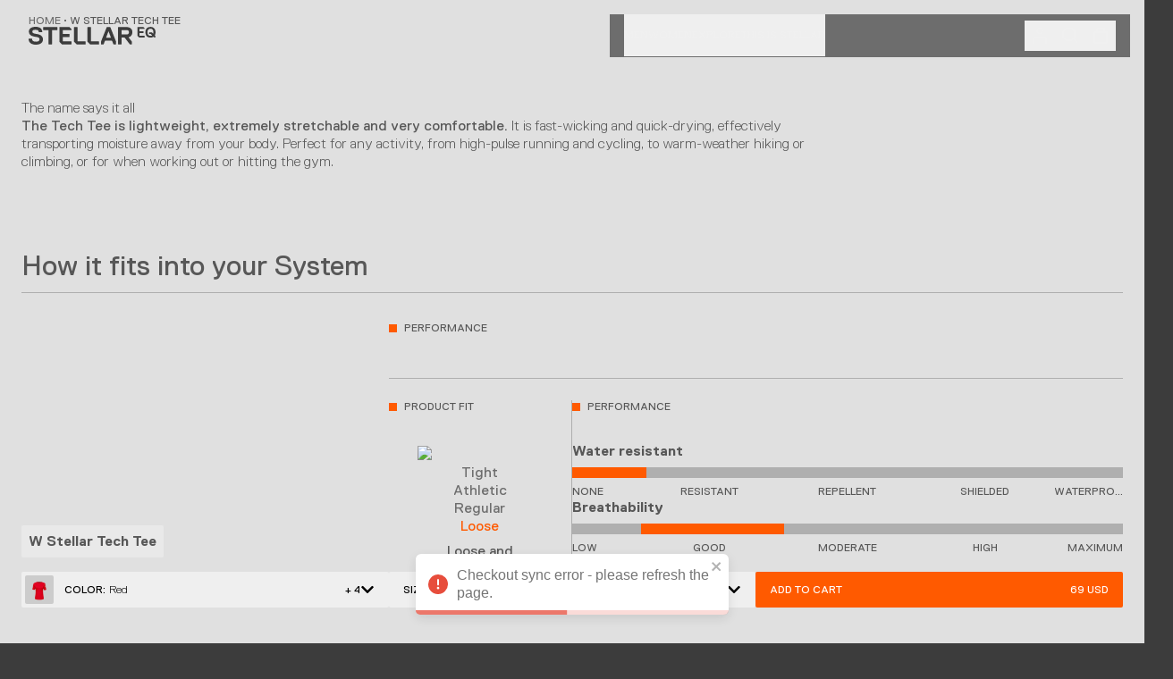

--- FILE ---
content_type: text/html; charset=utf-8
request_url: https://stellarequipment.com/us/p/w-stellar-tech-tee-red
body_size: 32640
content:
<!DOCTYPE html><html lang="en" data-theme="stellar-dark" class="__variable_8bc503 __variable_ba1338"><head><meta charSet="utf-8"/><meta content="AcT6YAbLskwegUIVd28TvRvG-au2OzpoR2-67h0329I" name="google-site-verification"/><link href="/favicons/favicon.ico" rel="shortcut icon" type="image/x-icon"/><link href="/favicons/favicon.ico" rel="alternate icon"/><link href="/favicons/favicon-16x16.png" rel="icon" sizes="16x16" type="image/png"/><link href="/favicons/favicon-32x32.png" rel="icon" sizes="32x32" type="image/png"/><link href="/favicons/favicon-96x96.png" rel="icon" sizes="96x96" type="image/png"/><link href="/favicons/android-icon-192x192.png" rel="icon" sizes="192x192"/><link href="/favicons/apple-icon-180x180.png" rel="apple-touch-icon" sizes="180x180"/><link href="/favicons/apple-icon-60x60.png" rel="apple-touch-icon" sizes="60x60"/><link href="/favicons/apple-icon-76x76.png" rel="apple-touch-icon" sizes="76x76"/><link href="/favicons/apple-icon-114x114.png" rel="apple-touch-icon" sizes="114x114"/><link href="/favicons/apple-icon-120x120.png" rel="apple-touch-icon" sizes="120x120"/><link href="/favicons/apple-icon-152x152.png" rel="apple-touch-icon" sizes="152x152"/><link href="/favicons/apple-icon-57x57.png" rel="apple-touch-icon" sizes="57x57"/><link href="/favicons/apple-icon-72x72.png" rel="apple-touch-icon" sizes="72x72"/><link href="/favicons/manifest.json" rel="manifest"/><meta name="msapplication-TileColor" content="#383838"/><meta name="msapplication-TileImage" content="/favicons/ms-icon-144x144.png"/><link href="//gepi.global-e.com/includes/css/2492" id="GEPIStyles" rel="stylesheet"/><title>W Stellar Tech Tee</title><meta content="The Blue/black Stellar Tech Tee is lightweight, stretchable and effectively transporting moisture away from your body. Perfect for any activity, from running and cycling to hiking or climbing." name="description"/><meta content="notranslate" name="googlebot"/><meta content="width=device-width, initial-scale=1" name="viewport"/><meta content="The Blue/black Stellar Tech Tee is lightweight, stretchable and effectively transporting moisture away from your body. Perfect for any activity, from running and cycling to hiking or climbing." property="og:description"/><meta content="https://stellareq.centracdn.net/client/dynamic/images/98_f62c06eb03-__w_stt_rd_1_j.jpg" property="og:image"/><meta content="W Stellar Tech Tee" property="og:title"/><meta content="og:product" property="og:type"/><meta content="/us/p/w-stellar-tech-tee-red" property="og:url"/><meta content="69" property="product:price:amount"/><meta content="USD" property="product:price:currency"/><meta content="W Stellar Tech Tee" name="twitter:title"/><meta content="https://stellareq.centracdn.net/client/dynamic/images/98_f62c06eb03-__w_stt_rd_1_j.jpg" name="twitter:image"/><link href="https://stellarequipment.com/us/p/w-stellar-tech-tee-red" rel="canonical"/><link href="https://stellarequipment.com/pl/p/w-stellar-tech-tee-red" hrefLang="en-PL" rel="alternate"/><link href="https://stellarequipment.com/dk/p/w-stellar-tech-tee-red" hrefLang="en-DK" rel="alternate"/><link href="https://stellarequipment.com/ch/p/w-stellar-tech-tee-red" hrefLang="en-CH" rel="alternate"/><link href="https://stellarequipment.com/eu/p/w-stellar-tech-tee-red" hrefLang="x-default"/><link href="https://stellarequipment.com/se/p/w-stellar-tech-tee-red" hrefLang="en-SE" rel="alternate"/><link href="https://stellarequipment.com/no/p/w-stellar-tech-tee-red" hrefLang="en-NO" rel="alternate"/><link href="https://stellarequipment.com/uk/p/w-stellar-tech-tee-red" hrefLang="en-GB" rel="alternate"/><link href="https://stellarequipment.com/us/p/w-stellar-tech-tee-red" hrefLang="en-US" rel="alternate"/><link href="https://stellarequipment.com/au/p/w-stellar-tech-tee-red" hrefLang="en-AU" rel="alternate"/><link href="https://stellarequipment.com/jp/p/w-stellar-tech-tee-red" hrefLang="en-JP" rel="alternate"/><link href="https://stellarequipment.com/ca/p/w-stellar-tech-tee-red" hrefLang="en-CA" rel="alternate"/><link href="https://stellarequipment.com/cl/p/w-stellar-tech-tee-red" hrefLang="en-CL" rel="alternate"/><link href="https://stellarequipment.com/nz/p/w-stellar-tech-tee-red" hrefLang="en-NZ" rel="alternate"/><link href="https://stellarequipment.com/kr/p/w-stellar-tech-tee-red" hrefLang="en-KR" rel="alternate"/><link href="https://stellarequipment.com/global/p/w-stellar-tech-tee-red" hrefLang="en" rel="alternate"/><link rel="preload" as="image" imageSrcSet="https://ecdn.speedsize.com/96646a73-11d1-4ec5-a14d-66bc51e8738d/https://stellareq.centracdn.net/client/dynamic/images/98_f62c06eb03-__w_stt_rd_1_j-full.jpg?speedsize=w_640&amp;f_auto 640w, https://ecdn.speedsize.com/96646a73-11d1-4ec5-a14d-66bc51e8738d/https://stellareq.centracdn.net/client/dynamic/images/98_f62c06eb03-__w_stt_rd_1_j-full.jpg?speedsize=w_750&amp;f_auto 750w, https://ecdn.speedsize.com/96646a73-11d1-4ec5-a14d-66bc51e8738d/https://stellareq.centracdn.net/client/dynamic/images/98_f62c06eb03-__w_stt_rd_1_j-full.jpg?speedsize=w_828&amp;f_auto 828w, https://ecdn.speedsize.com/96646a73-11d1-4ec5-a14d-66bc51e8738d/https://stellareq.centracdn.net/client/dynamic/images/98_f62c06eb03-__w_stt_rd_1_j-full.jpg?speedsize=w_1080&amp;f_auto 1080w, https://ecdn.speedsize.com/96646a73-11d1-4ec5-a14d-66bc51e8738d/https://stellareq.centracdn.net/client/dynamic/images/98_f62c06eb03-__w_stt_rd_1_j-full.jpg?speedsize=w_1200&amp;f_auto 1200w, https://ecdn.speedsize.com/96646a73-11d1-4ec5-a14d-66bc51e8738d/https://stellareq.centracdn.net/client/dynamic/images/98_f62c06eb03-__w_stt_rd_1_j-full.jpg?speedsize=w_1920&amp;f_auto 1920w" imageSizes="(max-width: 640px) 100vw,
(max-width: 750px) 100vw,
(max-width: 828px) 100vw,
(max-width: 1080px) 100vw,
(max-width: 1200px) 100vw,
(max-width: 1920px) 100vw,
100vw" fetchpriority="high"/><link rel="preload" as="image" imageSrcSet="https://ecdn.speedsize.com/96646a73-11d1-4ec5-a14d-66bc51e8738d/https://stellareq.centracdn.net/client/dynamic/images/98_bcc081bd9b-__w_stt_rd_2_j-full.jpg?speedsize=w_640&amp;f_auto 640w, https://ecdn.speedsize.com/96646a73-11d1-4ec5-a14d-66bc51e8738d/https://stellareq.centracdn.net/client/dynamic/images/98_bcc081bd9b-__w_stt_rd_2_j-full.jpg?speedsize=w_750&amp;f_auto 750w, https://ecdn.speedsize.com/96646a73-11d1-4ec5-a14d-66bc51e8738d/https://stellareq.centracdn.net/client/dynamic/images/98_bcc081bd9b-__w_stt_rd_2_j-full.jpg?speedsize=w_828&amp;f_auto 828w, https://ecdn.speedsize.com/96646a73-11d1-4ec5-a14d-66bc51e8738d/https://stellareq.centracdn.net/client/dynamic/images/98_bcc081bd9b-__w_stt_rd_2_j-full.jpg?speedsize=w_1080&amp;f_auto 1080w, https://ecdn.speedsize.com/96646a73-11d1-4ec5-a14d-66bc51e8738d/https://stellareq.centracdn.net/client/dynamic/images/98_bcc081bd9b-__w_stt_rd_2_j-full.jpg?speedsize=w_1200&amp;f_auto 1200w, https://ecdn.speedsize.com/96646a73-11d1-4ec5-a14d-66bc51e8738d/https://stellareq.centracdn.net/client/dynamic/images/98_bcc081bd9b-__w_stt_rd_2_j-full.jpg?speedsize=w_1920&amp;f_auto 1920w" imageSizes="(max-width: 640px) 100vw,
(max-width: 750px) 100vw,
(max-width: 828px) 100vw,
(max-width: 1080px) 100vw,
(max-width: 1200px) 100vw,
(max-width: 1920px) 100vw,
100vw" fetchpriority="high"/><link rel="preload" as="image" imageSrcSet="https://ecdn.speedsize.com/96646a73-11d1-4ec5-a14d-66bc51e8738d/https://stellareq.centracdn.net/client/dynamic/images/98_2682141dec-__w_stt_rd_3_j_new-full.jpg?speedsize=w_640&amp;f_auto 640w, https://ecdn.speedsize.com/96646a73-11d1-4ec5-a14d-66bc51e8738d/https://stellareq.centracdn.net/client/dynamic/images/98_2682141dec-__w_stt_rd_3_j_new-full.jpg?speedsize=w_750&amp;f_auto 750w, https://ecdn.speedsize.com/96646a73-11d1-4ec5-a14d-66bc51e8738d/https://stellareq.centracdn.net/client/dynamic/images/98_2682141dec-__w_stt_rd_3_j_new-full.jpg?speedsize=w_828&amp;f_auto 828w, https://ecdn.speedsize.com/96646a73-11d1-4ec5-a14d-66bc51e8738d/https://stellareq.centracdn.net/client/dynamic/images/98_2682141dec-__w_stt_rd_3_j_new-full.jpg?speedsize=w_1080&amp;f_auto 1080w, https://ecdn.speedsize.com/96646a73-11d1-4ec5-a14d-66bc51e8738d/https://stellareq.centracdn.net/client/dynamic/images/98_2682141dec-__w_stt_rd_3_j_new-full.jpg?speedsize=w_1200&amp;f_auto 1200w, https://ecdn.speedsize.com/96646a73-11d1-4ec5-a14d-66bc51e8738d/https://stellareq.centracdn.net/client/dynamic/images/98_2682141dec-__w_stt_rd_3_j_new-full.jpg?speedsize=w_1920&amp;f_auto 1920w" imageSizes="(max-width: 640px) 100vw,
(max-width: 750px) 100vw,
(max-width: 828px) 100vw,
(max-width: 1080px) 100vw,
(max-width: 1200px) 100vw,
(max-width: 1920px) 100vw,
100vw" fetchpriority="high"/><link rel="preload" as="image" imageSrcSet="https://ecdn.speedsize.com/96646a73-11d1-4ec5-a14d-66bc51e8738d/https://stellareq.centracdn.net/client/dynamic/images/98_cbada6522a-__w_stt_rd_4_j-full.jpg?speedsize=w_640&amp;f_auto 640w, https://ecdn.speedsize.com/96646a73-11d1-4ec5-a14d-66bc51e8738d/https://stellareq.centracdn.net/client/dynamic/images/98_cbada6522a-__w_stt_rd_4_j-full.jpg?speedsize=w_750&amp;f_auto 750w, https://ecdn.speedsize.com/96646a73-11d1-4ec5-a14d-66bc51e8738d/https://stellareq.centracdn.net/client/dynamic/images/98_cbada6522a-__w_stt_rd_4_j-full.jpg?speedsize=w_828&amp;f_auto 828w, https://ecdn.speedsize.com/96646a73-11d1-4ec5-a14d-66bc51e8738d/https://stellareq.centracdn.net/client/dynamic/images/98_cbada6522a-__w_stt_rd_4_j-full.jpg?speedsize=w_1080&amp;f_auto 1080w, https://ecdn.speedsize.com/96646a73-11d1-4ec5-a14d-66bc51e8738d/https://stellareq.centracdn.net/client/dynamic/images/98_cbada6522a-__w_stt_rd_4_j-full.jpg?speedsize=w_1200&amp;f_auto 1200w, https://ecdn.speedsize.com/96646a73-11d1-4ec5-a14d-66bc51e8738d/https://stellareq.centracdn.net/client/dynamic/images/98_cbada6522a-__w_stt_rd_4_j-full.jpg?speedsize=w_1920&amp;f_auto 1920w" imageSizes="(max-width: 640px) 100vw,
(max-width: 750px) 100vw,
(max-width: 828px) 100vw,
(max-width: 1080px) 100vw,
(max-width: 1200px) 100vw,
(max-width: 1920px) 100vw,
100vw" fetchpriority="high"/><link rel="preload" as="image" imageSrcSet="https://ecdn.speedsize.com/96646a73-11d1-4ec5-a14d-66bc51e8738d/https://stellareq.centracdn.net/client/dynamic/images/98_f62c06eb03-__w_stt_rd_1_j-full.jpg?speedsize=w_256&amp;f_auto 256w, https://ecdn.speedsize.com/96646a73-11d1-4ec5-a14d-66bc51e8738d/https://stellareq.centracdn.net/client/dynamic/images/98_f62c06eb03-__w_stt_rd_1_j-full.jpg?speedsize=w_384&amp;f_auto 384w, https://ecdn.speedsize.com/96646a73-11d1-4ec5-a14d-66bc51e8738d/https://stellareq.centracdn.net/client/dynamic/images/98_f62c06eb03-__w_stt_rd_1_j-full.jpg?speedsize=w_640&amp;f_auto 640w, https://ecdn.speedsize.com/96646a73-11d1-4ec5-a14d-66bc51e8738d/https://stellareq.centracdn.net/client/dynamic/images/98_f62c06eb03-__w_stt_rd_1_j-full.jpg?speedsize=w_750&amp;f_auto 750w, https://ecdn.speedsize.com/96646a73-11d1-4ec5-a14d-66bc51e8738d/https://stellareq.centracdn.net/client/dynamic/images/98_f62c06eb03-__w_stt_rd_1_j-full.jpg?speedsize=w_828&amp;f_auto 828w, https://ecdn.speedsize.com/96646a73-11d1-4ec5-a14d-66bc51e8738d/https://stellareq.centracdn.net/client/dynamic/images/98_f62c06eb03-__w_stt_rd_1_j-full.jpg?speedsize=w_1080&amp;f_auto 1080w, https://ecdn.speedsize.com/96646a73-11d1-4ec5-a14d-66bc51e8738d/https://stellareq.centracdn.net/client/dynamic/images/98_f62c06eb03-__w_stt_rd_1_j-full.jpg?speedsize=w_1200&amp;f_auto 1200w, https://ecdn.speedsize.com/96646a73-11d1-4ec5-a14d-66bc51e8738d/https://stellareq.centracdn.net/client/dynamic/images/98_f62c06eb03-__w_stt_rd_1_j-full.jpg?speedsize=w_1920&amp;f_auto 1920w" imageSizes="(max-width: 640px) 25vw,
(max-width: 750px) 25vw,
(max-width: 828px) 25vw,
(max-width: 1080px) 50vw,
(max-width: 1200px) 50vw,
(max-width: 1920px) 50vw,
50vw" fetchpriority="high"/><link rel="preload" as="image" imageSrcSet="https://ecdn.speedsize.com/96646a73-11d1-4ec5-a14d-66bc51e8738d/https://stellareq.centracdn.net/client/dynamic/attributes/loose_7350_png.jpg?speedsize=w_256&amp;f_auto 256w, https://ecdn.speedsize.com/96646a73-11d1-4ec5-a14d-66bc51e8738d/https://stellareq.centracdn.net/client/dynamic/attributes/loose_7350_png.jpg?speedsize=w_384&amp;f_auto 384w, https://ecdn.speedsize.com/96646a73-11d1-4ec5-a14d-66bc51e8738d/https://stellareq.centracdn.net/client/dynamic/attributes/loose_7350_png.jpg?speedsize=w_640&amp;f_auto 640w, https://ecdn.speedsize.com/96646a73-11d1-4ec5-a14d-66bc51e8738d/https://stellareq.centracdn.net/client/dynamic/attributes/loose_7350_png.jpg?speedsize=w_750&amp;f_auto 750w, https://ecdn.speedsize.com/96646a73-11d1-4ec5-a14d-66bc51e8738d/https://stellareq.centracdn.net/client/dynamic/attributes/loose_7350_png.jpg?speedsize=w_828&amp;f_auto 828w, https://ecdn.speedsize.com/96646a73-11d1-4ec5-a14d-66bc51e8738d/https://stellareq.centracdn.net/client/dynamic/attributes/loose_7350_png.jpg?speedsize=w_1080&amp;f_auto 1080w, https://ecdn.speedsize.com/96646a73-11d1-4ec5-a14d-66bc51e8738d/https://stellareq.centracdn.net/client/dynamic/attributes/loose_7350_png.jpg?speedsize=w_1200&amp;f_auto 1200w, https://ecdn.speedsize.com/96646a73-11d1-4ec5-a14d-66bc51e8738d/https://stellareq.centracdn.net/client/dynamic/attributes/loose_7350_png.jpg?speedsize=w_1920&amp;f_auto 1920w" imageSizes="(max-width: 640px) 25vw,
(max-width: 750px) 25vw,
(max-width: 828px) 25vw,
(max-width: 1080px) 50vw,
(max-width: 1200px) 50vw,
(max-width: 1920px) 50vw,
50vw" fetchpriority="high"/><meta name="next-head-count" content="55"/><link rel="preconnect" href="//gepi.global-e.com"/><link rel="preconnect" href="//stellareq.dtc.centraapis.com"/><link rel="dns-prefetch" href="//gepi.global-e.com"/><link rel="dns-prefetch" href="//stellareq.dtc.centraapis.com"/><link rel="preload" href="/_next/static/css/6f96f1ca857cac81.css" as="style"/><link rel="stylesheet" href="/_next/static/css/6f96f1ca857cac81.css" data-n-g=""/><link rel="preload" href="/_next/static/css/6efc48088485b510.css" as="style"/><link rel="stylesheet" href="/_next/static/css/6efc48088485b510.css" data-n-p=""/><link rel="preload" href="/_next/static/css/8f3dcdb7e4b52d4b.css" as="style"/><link rel="stylesheet" href="/_next/static/css/8f3dcdb7e4b52d4b.css" data-n-p=""/><link rel="preload" href="/_next/static/css/061f76d441c08ec5.css" as="style"/><link rel="stylesheet" href="/_next/static/css/061f76d441c08ec5.css"/><link rel="preload" href="/_next/static/css/43f698cce1179626.css" as="style"/><link rel="stylesheet" href="/_next/static/css/43f698cce1179626.css"/><noscript data-n-css=""></noscript><script defer="" nomodule="" src="/_next/static/chunks/polyfills-42372ed130431b0a.js"></script><script defer="" src="/_next/static/chunks/8885-DPXJZ4ExwgqaBiS0IQVM5.js"></script><script defer="" src="/_next/static/chunks/ProductDetails-DPXJZ4ExwgqaBiS0IQVM5.js"></script><script defer="" src="/_next/static/chunks/41155975-DPXJZ4ExwgqaBiS0IQVM5.js"></script><script defer="" src="/_next/static/chunks/2e3a845b-DPXJZ4ExwgqaBiS0IQVM5.js"></script><script defer="" src="/_next/static/chunks/Footer-DPXJZ4ExwgqaBiS0IQVM5.js"></script><script defer="" src="/_next/static/chunks/PopUpCart-DPXJZ4ExwgqaBiS0IQVM5.js"></script><script defer="" src="/_next/static/chunks/MyAccountSidebar-DPXJZ4ExwgqaBiS0IQVM5.js"></script><script src="/_next/static/chunks/webpack-DPXJZ4ExwgqaBiS0IQVM5.js" defer=""></script><script src="/_next/static/chunks/framework-DPXJZ4ExwgqaBiS0IQVM5.js" defer=""></script><script src="/_next/static/chunks/main-DPXJZ4ExwgqaBiS0IQVM5.js" defer=""></script><script src="/_next/static/chunks/pages/_app-DPXJZ4ExwgqaBiS0IQVM5.js" defer=""></script><script src="/_next/static/chunks/cb355538-DPXJZ4ExwgqaBiS0IQVM5.js" defer=""></script><script src="/_next/static/chunks/fec483df-DPXJZ4ExwgqaBiS0IQVM5.js" defer=""></script><script src="/_next/static/chunks/94726e6d-DPXJZ4ExwgqaBiS0IQVM5.js" defer=""></script><script src="/_next/static/chunks/1664-DPXJZ4ExwgqaBiS0IQVM5.js" defer=""></script><script src="/_next/static/chunks/5675-DPXJZ4ExwgqaBiS0IQVM5.js" defer=""></script><script src="/_next/static/chunks/6714-DPXJZ4ExwgqaBiS0IQVM5.js" defer=""></script><script src="/_next/static/chunks/8009-DPXJZ4ExwgqaBiS0IQVM5.js" defer=""></script><script src="/_next/static/chunks/5049-DPXJZ4ExwgqaBiS0IQVM5.js" defer=""></script><script src="/_next/static/chunks/5749-DPXJZ4ExwgqaBiS0IQVM5.js" defer=""></script><script src="/_next/static/chunks/pages/_static/%5BqueryParams%5D/%5B%5B...slug%5D%5D-DPXJZ4ExwgqaBiS0IQVM5.js" defer=""></script><script src="/_next/static/DPXJZ4ExwgqaBiS0IQVM5/_buildManifest.js" defer=""></script><script src="/_next/static/DPXJZ4ExwgqaBiS0IQVM5/_ssgManifest.js" defer=""></script></head><body><div id="__next"><div role="progressbar" aria-label="Progress Bar" class="hidden h-1.5"></div><main class="font-text"><section class="Toastify" aria-live="polite" aria-atomic="false" aria-relevant="additions text" aria-label="Notifications Alt+T"></section><div class="blocks"><header class="z-50 fixed w-full p-2 lg:p-4 will-change-transform transition-transform duration-300 ease-out opacity-0" style="top:0px;transform:translateY(0)" data-testid="block_Header" id="header" data-header-state="visible-full"><div style="transform:translateY(var(--header-offset, 0px))" class="bg-surface-opacity-70 backdrop-blur-xl flex items-center gap-2 lg:gap-0 lg:grid lg:items-center lg:grid-cols-[auto_1fr_auto] lg:bg-transparent lg:backdrop-blur-none min-h-10 lg:min-h-12"><div class="order-1 lg:col-[1] lg:justify-self-start pl-4"><div class=""><a aria-label="Shop Logo Link" class="" rel="noopener noreferrer" target="_self" data-testid="Logo" data-origin="storyblok" href="/us"><svg viewBox="0 0 142 20" fill="none" xmlns="http://www.w3.org/2000/svg" class="text-on-surface-primary h-[18px] lg:h-[20px] lg:text-fixed-on-surface-primary"><g clip-path="url(#clip0_19263_315497)"><path d="M8.04178 19.9891C2.49379 19.9891 0 17.2151 0 13.6005L0.280201 13.3203H3.6146L3.8948 13.6005C3.8948 15.5339 5.0156 16.6547 8.32198 16.6547C10.8158 16.6547 12.2168 15.8141 12.2168 14.1609C12.2168 12.2275 11.096 11.6671 7.22919 11.1067C3.36242 10.5463 0.308221 9.17333 0.308221 5.27853C0.308221 2.50453 2.52181 0.0107422 7.7896 0.0107422C13.0574 0.0107422 15.271 2.50453 15.271 5.83893L14.9908 6.11913H11.6284L11.3482 5.83893C11.3482 4.18574 10.5076 3.34514 7.45336 3.34514C4.95956 3.34514 4.11896 4.18574 4.11896 5.27853C4.11896 6.93172 5.23977 7.49212 9.10654 8.05252C13.0013 8.61292 16.0275 10.2661 16.0275 14.1609C16.0836 17.2151 13.87 19.9891 8.04178 19.9891Z" fill="currentColor"></path><path d="M97.5661 19.709H95.0723L94.7921 19.4288L93.4191 15.8142L92.8587 15.534H85.9377L85.3773 15.8142L83.9763 19.4288L83.6961 19.709H81.2023L80.9221 19.4288V16.6548L87.3107 0.571217L87.5909 0.291016H91.2055L91.4857 0.571217L97.8463 16.6548V19.4288L97.5661 19.709ZM89.5243 5.2786H89.2441L86.7503 11.9474L87.0305 12.2276H91.7379L92.0181 11.9474L89.5243 5.2786Z" fill="currentColor"></path><path d="M111.94 11.6672V11.9474L115.555 16.6548V19.4288L115.275 19.709H113.622L113.061 19.4288L107.513 12.2276L106.953 11.9474H104.179L103.899 12.2276V19.4288L103.618 19.709H100.284L100.004 19.4288V0.571217L100.284 0.291016H109.447C113.341 0.291016 116.115 2.22441 116.115 6.1192C116.087 9.1734 114.154 11.1068 111.94 11.6672ZM109.447 3.62541H104.179L103.899 3.90561V8.33279L104.179 8.613H109.447C111.1 8.613 112.221 8.05259 112.221 6.1192C112.221 4.18581 111.1 3.62541 109.447 3.62541Z" fill="currentColor"></path><path d="M63.5777 16.3746H54.9755L54.6953 16.0944V8.38883V3.37323V0.571217L54.4151 0.291016H51.0807L50.8005 0.571217V3.37323V6.93179V16.6828L53.8266 19.709H63.5777L63.8298 19.4288V16.6548L63.5777 16.3746Z" fill="currentColor"></path><path d="M78.5684 16.3746H69.9943L69.7141 16.0944V8.38883V3.37323V0.571217L69.4339 0.291016H66.0995L65.8193 0.571217V3.37323V6.93179V16.6828L68.8454 19.709H78.5684L78.8486 19.4288V16.6548L78.5684 16.3746Z" fill="currentColor"></path><path d="M38.5557 3.62541H47.7183L47.9704 3.34521V2.70075L45.5887 0.291016H37.9953H37.3228H34.6609L34.3807 0.571217V8.38883V16.6828L37.4349 19.709H47.7183L47.9704 19.4288V16.6548L47.7183 16.3746H38.5557L38.2755 16.0944V11.6672L38.5557 11.387H45.5607L45.8409 11.1068V8.33279L45.5607 8.05259H38.5557L38.2755 7.80041V3.90561L38.5557 3.62541Z" fill="currentColor"></path><path d="M136.29 0.0947266C139.961 0.0947266 141.95 2.58852 141.95 6.09103C141.95 7.5761 141.614 8.58483 141.277 9.25731V9.59355L141.782 10.0979V11.7511L141.614 11.9192H140.437L139.764 11.2467H139.596C138.756 11.7511 137.607 12.0873 136.262 12.0873C132.591 12.0873 130.602 9.59355 130.602 6.09103C130.602 2.58852 132.619 0.0947266 136.29 0.0947266ZM136.29 10.0979C137.131 10.0979 137.635 9.92979 137.943 9.76167V9.42543L136.598 8.08046H134.945L134.777 7.91234V6.42728L134.945 6.25916H137.775L138.111 6.42728L139.288 7.60412H139.456C139.624 7.09976 139.624 6.5954 139.624 6.11906C139.624 3.79338 138.616 2.11218 136.29 2.11218C133.964 2.11218 132.955 3.76536 132.955 6.11906C132.955 8.47275 133.964 10.0979 136.29 10.0979Z" fill="currentColor"></path><path d="M124.157 2.25213H129.649L129.817 2.11202V1.71974L128.388 0.262695H123.821H123.429H121.832L121.663 0.430816V5.11018V10.0978L123.485 11.9191H129.649L129.817 11.751V10.0978L129.649 9.92964H124.157L123.989 9.76152V7.09961L124.157 6.93149H128.36L128.528 6.76337V5.08216L128.36 4.94206H124.157L123.989 4.77394V2.42025L124.157 2.25213Z" fill="currentColor"></path><path d="M32.027 3.62541H26.4791L26.1989 3.90561V19.4288L25.9187 19.709H22.6123L22.3321 19.4288V3.90561L22.0519 3.62541H16.5039L16.2237 3.34521V0.571217L16.5039 0.291016H32.027L32.3073 0.571217V3.34521L32.027 3.62541Z" fill="currentColor"></path></g><defs><clipPath id="clip0_19263_315497"><rect width="142" height="19.9784" fill="currentColor" transform="translate(0 0.0107422)"></rect></clipPath></defs></svg></a></div></div><div class="order-3 lg:order-2 pr-4 h-full flex items-center lg:justify-self-end lg:pr-16 lg:bg-surface-opacity-70 lg:backdrop-blur-xl lg:pl-4" data-ignore-click-outside="true"><button type="button" aria-label="Open menu" class="p-1 text-on-surface-primary rounded-sm"><svg viewBox="0 0 16 16" fill="none" xmlns="http://www.w3.org/2000/svg" class="w-[16px] h-[16px]"><path d="M16 7H0V9H16V7Z" fill="currentColor"></path><path d="M16 0H0V2H16V0Z" fill="currentColor"></path><path d="M16 14H0V16H16V14Z" fill="currentColor"></path></svg></button></div><div class="lg:pr-4 ml-auto lg:ml-0 order-2 lg:order-3 lg:justify-self-end h-full flex items-center lg:bg-surface-opacity-70 lg:backdrop-blur-xl"><nav class="flex justify-end text-on-surface-primary" data-component="MenuRight"><ul class="flex items-center gap-1"><li data-ignore-click-outside="true"><div class="flex"><button aria-label="My Account Button" class="" data-testid="button_MyAccount" type="button"><svg viewBox="0 0 16 18" fill="none" xmlns="http://www.w3.org/2000/svg" class="h-[18px] w-[18px] m-2"><path d="M16 17.9998H14.0004L13.9999 12C11.3333 12 4.66644 12.0125 1.99989 12L2.00036 17.9998H0.00036037L0 10.9996L0.999838 10L14.9996 10L15.9996 10.9996L16 17.9998Z" fill="currentColor"></path><path d="M7.21873 0.0771914C7.99452 -0.0770483 8.79851 0.0020352 9.52928 0.30473C10.26 0.607427 10.8847 1.11977 11.3242 1.77739C11.7637 2.43517 11.999 3.20894 11.999 4.00004C11.9979 5.06045 11.5759 6.07734 10.8262 6.82719C10.0763 7.577 9.05938 7.99889 7.999 8.00004C7.2079 8.00004 6.43413 7.76475 5.77635 7.32524C5.11869 6.88573 4.60639 6.26111 4.30369 5.53032C4.00101 4.79954 3.92091 3.99556 4.07518 3.21977C4.22948 2.44403 4.61071 1.73126 5.1699 1.17192C5.7293 0.612523 6.44283 0.231528 7.21873 0.0771914ZM8.76463 2.15239C8.39927 2.00113 7.9972 1.96098 7.60935 2.03813C7.22149 2.1153 6.86558 2.30637 6.58592 2.58598C6.30631 2.86559 6.11529 3.22161 6.03807 3.60942C5.9609 3.99738 6.00095 4.40022 6.15232 4.76567C6.30372 5.13096 6.55986 5.44344 6.88865 5.66313C7.21752 5.88283 7.60447 6.00004 7.99998 6.00004C8.52998 5.99944 9.03821 5.78877 9.41307 5.41411C9.78802 5.03915 9.99944 4.53031 9.99998 4.00004C9.99998 3.60451 9.8828 3.2176 9.66307 2.88871C9.4433 2.55982 9.13008 2.30376 8.76463 2.15239Z" fill="currentColor"></path></svg></button><div id="CheckoutMultiStepMembershipNavApp"></div></div></li><li class="flex" data-ignore-click-outside="true"><button aria-label="Search Button" class="" data-testid="button_Search" type="button"><svg viewBox="0 0 18 18" fill="none" xmlns="http://www.w3.org/2000/svg" class="h-[18px] w-[18px] m-2"><path d="M15 4V11L13.707 12.292L17.9922 16.5762L16.5771 17.9902L12.293 13.7061L11 15H4L0 11V4L4 0H11L15 4ZM2 4.93359V10.0664L4.93359 13H10.0664L13 10.0664V4.93359L10.0664 2H4.93359L2 4.93359Z" fill="currentColor"></path></svg></button></li><li data-ignore-click-outside="true"><div class="cart-icon relative" data-origin="centra"><button aria-label="Cart Button" class="flex items-center" data-component="Mini Cart" data-origin="storyblok" data-testid="button_Cart" type="button"><svg viewBox="0 0 16 18" fill="none" xmlns="http://www.w3.org/2000/svg" class="h-[18px] w-[18px] m-2"><path d="M13 4C13 2.93913 13 0.999997 13 0.999997L12 1.54359e-06L4 0L3 0.999997C3 0.999997 3 2.93913 3 4H1L0 5V17L1 18H15L16 17V5L15 4H13ZM5 2H11C11 2 11 3.25994 11 4H5C5 2.01449 5 2 5 2ZM14 16C11.8176 16 2 16 2 16C2 16 2 7.5493 2 6H14C14 9.11111 14 12.8889 14 16Z" fill="currentColor"></path></svg><div class="absolute top-0 right-0"><div data-testid="cartItemsNumber"></div></div></button></div></li></ul></nav></div></div></header><div class="lg:bg-transparent"><script type="application/ld+json">{"@context":"https://schema.org/","@type":"Product","description":"The Blue/black Stellar Tech Tee is lightweight, stretchable and effectively transporting moisture away from your body. Perfect for any activity, from running and cycling to hiking or climbing.","image":"https://stellareq.centracdn.net/client/dynamic/images/98_f62c06eb03-__w_stt_rd_1_j.jpg","name":"W Stellar Tech Tee","offers":{"@type":"Offer","availability":"https://schema.org/InStock","itemCondition":"https://schema.org/NewCondition","price":"69","priceCurrency":"USD","url":"w-stellar-tech-tee-red"},"sku":"125-RED"}</script><section class="bg-surface-primary" data-theme="stellar-light"><h1 class="font-2xl font-headline font-bold bg-fixed-cta-opacity-70 rounded-general px-2 py-1 lg:px-2 lg:py-2 text-on-surface-primary absolute bottom-32 left-4 lg:bottom-24 lg:left-6 z-10" data-testid="ProductTitle" role="heading" tabindex="0">W Stellar Tech Tee</h1><div class="relative lg:static z-1"><div class="absolute inset-0 pointer-events-none z-30 lg:static"><div id="product-actions-panel" class="sticky top-[calc(100dvh_-_68px)] lg:absolute lg:bottom-0 lg:left-0 w-full px-4 pb-6 lg:px-6 lg:pb-10 text-xs z-30 pointer-events-auto"><div class="flex flex-col lg:flex-row gap-4 justify-between w-full h-10"><div class="flex w-full lg:w-2/3 lg:flex-row gap-4"><div class="relative w-1/2"><div class="flex absolute left-0 bottom-0 items-center justify-between w-full py-2 uppercase transition-all duration-300 overflow-hidden rounded-general bg-white h-10"><div class="absolute w-full h-full left-0 px-4 transition-all duration-200 bottom-44"><div class="flex pt-6 pb-2 border-b border-b-surface-opacity-70"><div style="width:0px"><div class="swiper !ml-0 overflow-hidden not-hydrated-swiper" style="--slide-width:calc(Infinity% - -Infinitypx);--slide-width-lg:calc(Infinity% - -Infinitypx)"><div class="swiper-wrapper gap-[6px] lg:gap-[6px]"><div class="swiper-slide !h-24"><a href="/us/p/w-stellar-tech-tee-red"><button type="button" class="flex flex-col items-center w-16 h-16 mr-2 cursor-pointer"><img alt="Red" loading="lazy" width="128" height="128" decoding="async" data-nimg="1" class="bg-light-grey rounded-sm" style="color:transparent" srcSet="https://ecdn.speedsize.com/96646a73-11d1-4ec5-a14d-66bc51e8738d/https://stellareq.centracdn.net/client/dynamic/images/98_f62c06eb03-__w_stt_rd_1_j-full.jpg?speedsize=w_128&amp;f_auto 1x, https://ecdn.speedsize.com/96646a73-11d1-4ec5-a14d-66bc51e8738d/https://stellareq.centracdn.net/client/dynamic/images/98_f62c06eb03-__w_stt_rd_1_j-full.jpg?speedsize=w_256&amp;f_auto 2x" src="https://ecdn.speedsize.com/96646a73-11d1-4ec5-a14d-66bc51e8738d/https://stellareq.centracdn.net/client/dynamic/images/98_f62c06eb03-__w_stt_rd_1_j-full.jpg?speedsize=w_256&amp;f_auto"/><span class="flex justify-center text-nowrap items-center text-white mt-1.5 capitalize"><div class="bg-orange-light flex-shrink-0 mr-1.5 w-[6px] h-[6px]"></div><span class="truncate block max-w-12">Red</span></span></button></a></div><div class="swiper-slide !h-24"><a href="/us/p/w-stellar-tech-tee-aqua"><button type="button" class="flex flex-col items-center w-16 h-16 mr-2 cursor-pointer"><img alt="Aqua" loading="lazy" width="128" height="128" decoding="async" data-nimg="1" class="bg-light-grey rounded-sm" style="color:transparent" srcSet="https://ecdn.speedsize.com/96646a73-11d1-4ec5-a14d-66bc51e8738d/https://stellareq.centracdn.net/client/dynamic/images/98_48526c16f6-__w_stt_aq_1_jb-full.jpg?speedsize=w_128&amp;f_auto 1x, https://ecdn.speedsize.com/96646a73-11d1-4ec5-a14d-66bc51e8738d/https://stellareq.centracdn.net/client/dynamic/images/98_48526c16f6-__w_stt_aq_1_jb-full.jpg?speedsize=w_256&amp;f_auto 2x" src="https://ecdn.speedsize.com/96646a73-11d1-4ec5-a14d-66bc51e8738d/https://stellareq.centracdn.net/client/dynamic/images/98_48526c16f6-__w_stt_aq_1_jb-full.jpg?speedsize=w_256&amp;f_auto"/><span class="flex justify-center text-nowrap items-center text-white mt-1.5 capitalize"><span class="truncate block max-w-12">Aqua</span></span></button></a></div><div class="swiper-slide !h-24"><a href="/us/p/w-stellar-tech-tee-olivegreen"><button type="button" class="flex flex-col items-center w-16 h-16 mr-2 cursor-pointer"><img alt="Olive" loading="lazy" width="128" height="128" decoding="async" data-nimg="1" class="bg-light-grey rounded-sm" style="color:transparent" srcSet="https://ecdn.speedsize.com/96646a73-11d1-4ec5-a14d-66bc51e8738d/https://stellareq.centracdn.net/client/dynamic/images/98_38982df394-__w_stt_ol_1_j-full.jpg?speedsize=w_128&amp;f_auto 1x, https://ecdn.speedsize.com/96646a73-11d1-4ec5-a14d-66bc51e8738d/https://stellareq.centracdn.net/client/dynamic/images/98_38982df394-__w_stt_ol_1_j-full.jpg?speedsize=w_256&amp;f_auto 2x" src="https://ecdn.speedsize.com/96646a73-11d1-4ec5-a14d-66bc51e8738d/https://stellareq.centracdn.net/client/dynamic/images/98_38982df394-__w_stt_ol_1_j-full.jpg?speedsize=w_256&amp;f_auto"/><span class="flex justify-center text-nowrap items-center text-white mt-1.5 capitalize"><span class="truncate block max-w-12">Olive</span></span></button></a></div><div class="swiper-slide !h-24"><a href="/us/p/w-stellar-tech-tee-blublack"><button type="button" class="flex flex-col items-center w-16 h-16 mr-2 cursor-pointer"><img alt="Blublack" loading="lazy" width="128" height="128" decoding="async" data-nimg="1" class="bg-light-grey rounded-sm" style="color:transparent" srcSet="https://ecdn.speedsize.com/96646a73-11d1-4ec5-a14d-66bc51e8738d/https://stellareq.centracdn.net/client/dynamic/images/98_7b637908bd-w_stt_bb_01-full.jpg?speedsize=w_128&amp;f_auto 1x, https://ecdn.speedsize.com/96646a73-11d1-4ec5-a14d-66bc51e8738d/https://stellareq.centracdn.net/client/dynamic/images/98_7b637908bd-w_stt_bb_01-full.jpg?speedsize=w_256&amp;f_auto 2x" src="https://ecdn.speedsize.com/96646a73-11d1-4ec5-a14d-66bc51e8738d/https://stellareq.centracdn.net/client/dynamic/images/98_7b637908bd-w_stt_bb_01-full.jpg?speedsize=w_256&amp;f_auto"/><span class="flex justify-center text-nowrap items-center text-white mt-1.5 capitalize"><span class="truncate block max-w-12">Blublack</span></span></button></a></div><div class="swiper-slide !h-24"><a href="/us/p/w-stellar-tech-tee-white"><button type="button" class="flex flex-col items-center w-16 h-16 mr-2 cursor-pointer"><img alt="White" loading="lazy" width="128" height="128" decoding="async" data-nimg="1" class="bg-light-grey rounded-sm" style="color:transparent" srcSet="https://ecdn.speedsize.com/96646a73-11d1-4ec5-a14d-66bc51e8738d/https://stellareq.centracdn.net/client/dynamic/images/98_1fc34e7884-w_stt_wh_01-full.jpg?speedsize=w_128&amp;f_auto 1x, https://ecdn.speedsize.com/96646a73-11d1-4ec5-a14d-66bc51e8738d/https://stellareq.centracdn.net/client/dynamic/images/98_1fc34e7884-w_stt_wh_01-full.jpg?speedsize=w_256&amp;f_auto 2x" src="https://ecdn.speedsize.com/96646a73-11d1-4ec5-a14d-66bc51e8738d/https://stellareq.centracdn.net/client/dynamic/images/98_1fc34e7884-w_stt_wh_01-full.jpg?speedsize=w_256&amp;f_auto"/><span class="flex justify-center text-nowrap items-center text-white mt-1.5 capitalize"><span class="truncate block max-w-12">White</span></span></button></a></div></div></div></div></div></div><button type="button" class="group !select-none flex w-full items-center justify-between absolute transition-colors duration-300 bottom-0 left-0 pr-4 uppercase overflow-hidden text-black"><div class="flex items-center transition-transform duration-300"><div class="w-10 h-10 p-1"><img alt="Red" loading="lazy" width="128" height="128" decoding="async" data-nimg="1" class="bg-light-grey rounded-sm w-8 h-8" style="color:transparent" srcSet="https://ecdn.speedsize.com/96646a73-11d1-4ec5-a14d-66bc51e8738d/https://stellareq.centracdn.net/client/dynamic/images/98_f62c06eb03-__w_stt_rd_1_j-full.jpg?speedsize=w_128&amp;f_auto 1x, https://ecdn.speedsize.com/96646a73-11d1-4ec5-a14d-66bc51e8738d/https://stellareq.centracdn.net/client/dynamic/images/98_f62c06eb03-__w_stt_rd_1_j-full.jpg?speedsize=w_256&amp;f_auto 2x" src="https://ecdn.speedsize.com/96646a73-11d1-4ec5-a14d-66bc51e8738d/https://stellareq.centracdn.net/client/dynamic/images/98_f62c06eb03-__w_stt_rd_1_j-full.jpg?speedsize=w_256&amp;f_auto"/></div><span class="flex items-center text-left text-nowrap transition-all pl-2">Color:<span class="capitalize font-light ml-1 truncate block max-w-5 lg:max-w-36">Red</span></span></div><div class="flex items-center gap-2"><span class="transition-opacity duration-200 text-nowrap opacity-100">+ 4</span><div class="[&amp;_svg]:w-4 [&amp;_svg]:h-4 group-hover:text-on-surface-accent transition-all duration-300 rotate-0"><svg stroke="currentColor" fill="currentColor" stroke-width="0" viewBox="0 0 448 512" height="1em" width="1em" xmlns="http://www.w3.org/2000/svg"><path d="M207.029 381.476L12.686 187.132c-9.373-9.373-9.373-24.569 0-33.941l22.667-22.667c9.357-9.357 24.522-9.375 33.901-.04L224 284.505l154.745-154.021c9.379-9.335 24.544-9.317 33.901.04l22.667 22.667c9.373 9.373 9.373 24.569 0 33.941L240.971 381.476c-9.373 9.372-24.569 9.372-33.942 0z"></path></svg></div></div><div class="absolute left-0 lg:bottom-0 lg:bg-on-surface-accent lg:h-[2px] w-full opacity-0 group-hover:opacity-100 transition-opacity duration-300"></div></button></div></div><div class="relative w-1/2"><div class="flex absolute left-0 bottom-0 items-center justify-between w-full py-2 uppercase transition-all duration-300 overflow-hidden rounded-general bg-white h-10"><div class="absolute w-full h-full left-0 px-2 lg:px-4 transition-all duration-200 bottom-44"><div class="flex items-center pt-4 pb-2 lg:pb-4 border-b border-b-surface-opacity-70 text-white normal-case"><div class="flex flex-col gap-2 w-full"><span>Need help finding the right size? Try our<button type="button" class="inline-block relative"><div id="ecomid-size-widget" class="w-full absolute -top-[5px] left-0 h-[25px] min-w-[100px]"></div><div class="flex items-center lg:ml-1"><span class="mx-1 size-2"><svg xmlns="http://www.w3.org/2000/svg" viewBox="0 0 7 12" fill="currentColor" class="size-2 text-on-surface-accent"><path d="M1.86462 2.43466e-05L6.99956 5.13541C6.99956 5.13541 7 5.44653 7 6.00002C7 6.55352 7 6.86464 7 6.86464L1.86462 12L0.388846 10.5242L4.9089 6.00002L0.384673 1.4758L1.86462 2.43466e-05Z"></path></svg></span><div class="text-white font-xs font-regular button-link uppercase">Size guide</div></div></button></span></div></div><div class="flex pt-4 lg:pt-6 pb-3 border-b border-b-surface-opacity-70"><div style="width:0px"><div class="swiper !ml-0 overflow-hidden not-hydrated-swiper" style="--slide-width:calc(Infinity% - -Infinitypx);--slide-width-lg:calc(Infinity% - -Infinitypx)"><div class="swiper-wrapper gap-[6px] lg:gap-[6px]"><div class="swiper-slide !h-10"><label><input type="radio" name="product-size" class="peer sr-only" value="S"/><div class="relative basis-0 w-12 py-2 text-center border rounded-button font-xs font-normal cursor-pointer duration-hover ease-hover bg-transparent border-fixed-cta-opacity-70 text-fixed-cta-opacity-70 hover:border-fixed-cta hover:text-fixed-cta peer-checked:bg-on-surface-secondary peer-checked:text-on-surface-accent">S</div></label></div><div class="swiper-slide !h-10"><label><input type="radio" name="product-size" class="peer sr-only" value="M"/><div class="relative basis-0 w-12 py-2 text-center border rounded-button font-xs font-normal cursor-pointer duration-hover ease-hover bg-transparent border-fixed-cta-opacity-70 text-fixed-cta-opacity-70 hover:border-fixed-cta hover:text-fixed-cta peer-checked:bg-on-surface-secondary peer-checked:text-on-surface-accent">M</div></label></div><div class="swiper-slide !h-10"><label><input type="radio" name="product-size" class="peer sr-only" value="L"/><div class="relative basis-0 w-12 py-2 text-center border rounded-button font-xs font-normal cursor-pointer duration-hover ease-hover bg-transparent border-fixed-cta-opacity-70 text-fixed-cta-opacity-70 hover:border-fixed-cta hover:text-fixed-cta peer-checked:bg-on-surface-secondary peer-checked:text-on-surface-accent">L</div></label></div><div class="swiper-slide !h-10"><label><input type="radio" name="product-size" class="peer sr-only" value="XL"/><div class="relative basis-0 w-12 py-2 text-center border rounded-button font-xs font-normal cursor-pointer duration-hover ease-hover bg-transparent border-fixed-cta-opacity-70 text-fixed-cta-opacity-70 hover:border-fixed-cta hover:text-fixed-cta peer-checked:bg-on-surface-secondary peer-checked:text-on-surface-accent">XL</div></label></div></div></div></div></div></div><button type="button" class="group !select-none flex w-full items-center justify-between absolute transition-colors duration-300 bottom-0 left-0 pr-4 uppercase overflow-hidden text-black"><div class="flex items-center"><div class="flex items-center h-10"><span class="flex items-center text-left text-nowrap pl-4">Size<span class="capitalize font-light truncate block max-w-16 lg:max-w-36"></span></span></div></div><div class="flex items-center gap-2"><span class="transition-opacity duration-200 normal-case font-xs font-light opacity-100">Choose Size</span><div class="[&amp;_svg]:w-4 [&amp;_svg]:h-4 group-hover:text-on-surface-accent transition-all duration-300 rotate-0"><svg stroke="currentColor" fill="currentColor" stroke-width="0" viewBox="0 0 448 512" height="1em" width="1em" xmlns="http://www.w3.org/2000/svg"><path d="M207.029 381.476L12.686 187.132c-9.373-9.373-9.373-24.569 0-33.941l22.667-22.667c9.357-9.357 24.522-9.375 33.901-.04L224 284.505l154.745-154.021c9.379-9.335 24.544-9.317 33.901.04l22.667 22.667c9.373 9.373 9.373 24.569 0 33.941L240.971 381.476c-9.373 9.372-24.569 9.372-33.942 0z"></path></svg></div></div><div class="absolute left-0 lg:bottom-0 lg:bg-on-surface-accent lg:h-[2px] w-full opacity-0 group-hover:opacity-100 transition-opacity duration-300"></div></button></div></div></div><div class="lg:w-1/3"><button class="
      uppercase
      font-xs
      font-bold
      w-full
      h-10
      lg:px-4
      px-2
      flex
      justify-between
      items-center
      lg:items-stretch
      p-0
      rounded-sm
      transition-all duration-500 ease-hover
      disabled:cursor-auto bg-fixed-cta-accent text-fixed-on-cta-accent cursor-pointer" type="button"><div class="group group/add-to-cart-btn add-to-cart-btn flex gap-2 font-normal w-full justify-between group/add-cart-btn-default add-cart-btn-default text-left"><div class="relative overflow-hidden hidden group-[.add-cart-btn-default]:block h-full"><div class="flex lg:inline-block overflow-hidden h-full"><span class="h-full flex items-center relative top-[0%] [@media(hover:hover)]:group-hover/add-to-cart-btn:top-[-100%] transition-[top] ease-hover will-change-[top] duration-buttons">Add to cart</span></div></div><span class="label hidden group-[.add-cart-btn-processing]:flex items-center">processing...</span><span class="group-[.add-cart-btn-added]:hidden inline-flex flex-wrap items-center justify-end group-[.add-cart-btn-default]"><span class="peer-first:line-through peer-first:text-fixed-cta-opacity-70 peer-first:ml-2">69 USD</span></span><span class="hidden label group-[.add-cart-btn-added]:flex items-center gap-2px"><div class="fill-on-cta-accent fill-fixed-cta-accent transition-all duration-hover"><svg width="13" height="12" viewBox="0 0 13 12" xmlns="http://www.w3.org/2000/svg"><path d="M11.7498 4.11018L5.64868 10.2111C5.64868 10.2111 5.41534 10.2114 5.00022 10.2114C4.5851 10.2114 4.35176 10.2114 4.35176 10.2114L1.24976 7.09644L2.35658 5.98961L5.00022 8.6431L10.6429 3.00022L11.7498 4.11018Z"></path></svg></div>Added to cart</span><span class="hidden group-[.add-cart-btn-added]:flex items-center"><div class="fill-on-cta-accent fill-fixed-cta-accent transition-all duration-hover"><svg width="16" height="16" viewBox="0 0 16 16" xmlns="http://www.w3.org/2000/svg"><path d="M5.86462 2.00002L10.9996 7.13541C10.9996 7.13541 11 7.44653 11 8.00002C11 8.55352 11 8.86464 11 8.86464L5.86462 14L4.38885 12.5242L8.9089 8.00002L4.38467 3.4758L5.86462 2.00002Z"></path></svg></div>view bag</span></div></button></div></div></div></div><div class="product-image-gallery-container relative group h-[calc(100svh-50px)] lg:h-[calc(100svh-32px)]"><div class="absolute top-0 w-8 h-8 rounded-sm bg-fixed-on-surface-opacity-20 backdrop-blur-md text-black flex items-center justify-center shadow-lg z-20 transition-opacity duration-150 outline-none cursor-none pointer-events-none opacity-0" style="transform:translate(-100px, -100px)"><svg width="16" height="16" viewBox="0 0 16 16" xmlns="http://www.w3.org/2000/svg"><path d="M5.86462 2.00002L10.9996 7.13541C10.9996 7.13541 11 7.44653 11 8.00002C11 8.55352 11 8.86464 11 8.86464L5.86462 14L4.38885 12.5242L8.9089 8.00002L4.38467 3.4758L5.86462 2.00002Z"></path></svg></div><div class="swiper transform-3d carousel carousel-product-details h-full carousel-show-pagination overflow-hidden not-hydrated-swiper" style="--current-index:1;--current-bullet-gap:0px;user-select:none"><div class="swiper-wrapper translate-x-4"><div class="swiper-slide !h-auto"><figure class="size-full aspect-3.4"><img alt="" fetchpriority="high" width="0" height="0" decoding="async" data-nimg="1" class="w-full h-full object-cover" style="color:transparent;min-height:auto;min-width:auto;object-position:50% 50%" sizes="(max-width: 640px) 100vw,
(max-width: 750px) 100vw,
(max-width: 828px) 100vw,
(max-width: 1080px) 100vw,
(max-width: 1200px) 100vw,
(max-width: 1920px) 100vw,
100vw" srcSet="https://ecdn.speedsize.com/96646a73-11d1-4ec5-a14d-66bc51e8738d/https://stellareq.centracdn.net/client/dynamic/images/98_f62c06eb03-__w_stt_rd_1_j-full.jpg?speedsize=w_640&amp;f_auto 640w, https://ecdn.speedsize.com/96646a73-11d1-4ec5-a14d-66bc51e8738d/https://stellareq.centracdn.net/client/dynamic/images/98_f62c06eb03-__w_stt_rd_1_j-full.jpg?speedsize=w_750&amp;f_auto 750w, https://ecdn.speedsize.com/96646a73-11d1-4ec5-a14d-66bc51e8738d/https://stellareq.centracdn.net/client/dynamic/images/98_f62c06eb03-__w_stt_rd_1_j-full.jpg?speedsize=w_828&amp;f_auto 828w, https://ecdn.speedsize.com/96646a73-11d1-4ec5-a14d-66bc51e8738d/https://stellareq.centracdn.net/client/dynamic/images/98_f62c06eb03-__w_stt_rd_1_j-full.jpg?speedsize=w_1080&amp;f_auto 1080w, https://ecdn.speedsize.com/96646a73-11d1-4ec5-a14d-66bc51e8738d/https://stellareq.centracdn.net/client/dynamic/images/98_f62c06eb03-__w_stt_rd_1_j-full.jpg?speedsize=w_1200&amp;f_auto 1200w, https://ecdn.speedsize.com/96646a73-11d1-4ec5-a14d-66bc51e8738d/https://stellareq.centracdn.net/client/dynamic/images/98_f62c06eb03-__w_stt_rd_1_j-full.jpg?speedsize=w_1920&amp;f_auto 1920w" src="https://ecdn.speedsize.com/96646a73-11d1-4ec5-a14d-66bc51e8738d/https://stellareq.centracdn.net/client/dynamic/images/98_f62c06eb03-__w_stt_rd_1_j-full.jpg?speedsize=w_1920&amp;f_auto"/></figure></div><div class="swiper-slide !h-auto"><figure class="size-full aspect-3.4"><img alt="" fetchpriority="high" width="0" height="0" decoding="async" data-nimg="1" class="w-full h-full object-cover" style="color:transparent;min-height:auto;min-width:auto;object-position:50% 50%" sizes="(max-width: 640px) 100vw,
(max-width: 750px) 100vw,
(max-width: 828px) 100vw,
(max-width: 1080px) 100vw,
(max-width: 1200px) 100vw,
(max-width: 1920px) 100vw,
100vw" srcSet="https://ecdn.speedsize.com/96646a73-11d1-4ec5-a14d-66bc51e8738d/https://stellareq.centracdn.net/client/dynamic/images/98_bcc081bd9b-__w_stt_rd_2_j-full.jpg?speedsize=w_640&amp;f_auto 640w, https://ecdn.speedsize.com/96646a73-11d1-4ec5-a14d-66bc51e8738d/https://stellareq.centracdn.net/client/dynamic/images/98_bcc081bd9b-__w_stt_rd_2_j-full.jpg?speedsize=w_750&amp;f_auto 750w, https://ecdn.speedsize.com/96646a73-11d1-4ec5-a14d-66bc51e8738d/https://stellareq.centracdn.net/client/dynamic/images/98_bcc081bd9b-__w_stt_rd_2_j-full.jpg?speedsize=w_828&amp;f_auto 828w, https://ecdn.speedsize.com/96646a73-11d1-4ec5-a14d-66bc51e8738d/https://stellareq.centracdn.net/client/dynamic/images/98_bcc081bd9b-__w_stt_rd_2_j-full.jpg?speedsize=w_1080&amp;f_auto 1080w, https://ecdn.speedsize.com/96646a73-11d1-4ec5-a14d-66bc51e8738d/https://stellareq.centracdn.net/client/dynamic/images/98_bcc081bd9b-__w_stt_rd_2_j-full.jpg?speedsize=w_1200&amp;f_auto 1200w, https://ecdn.speedsize.com/96646a73-11d1-4ec5-a14d-66bc51e8738d/https://stellareq.centracdn.net/client/dynamic/images/98_bcc081bd9b-__w_stt_rd_2_j-full.jpg?speedsize=w_1920&amp;f_auto 1920w" src="https://ecdn.speedsize.com/96646a73-11d1-4ec5-a14d-66bc51e8738d/https://stellareq.centracdn.net/client/dynamic/images/98_bcc081bd9b-__w_stt_rd_2_j-full.jpg?speedsize=w_1920&amp;f_auto"/></figure></div><div class="swiper-slide !h-auto"><figure class="size-full aspect-3.4"><img alt="" fetchpriority="high" width="0" height="0" decoding="async" data-nimg="1" class="w-full h-full object-cover" style="color:transparent;min-height:auto;min-width:auto;object-position:50% 50%" sizes="(max-width: 640px) 100vw,
(max-width: 750px) 100vw,
(max-width: 828px) 100vw,
(max-width: 1080px) 100vw,
(max-width: 1200px) 100vw,
(max-width: 1920px) 100vw,
100vw" srcSet="https://ecdn.speedsize.com/96646a73-11d1-4ec5-a14d-66bc51e8738d/https://stellareq.centracdn.net/client/dynamic/images/98_2682141dec-__w_stt_rd_3_j_new-full.jpg?speedsize=w_640&amp;f_auto 640w, https://ecdn.speedsize.com/96646a73-11d1-4ec5-a14d-66bc51e8738d/https://stellareq.centracdn.net/client/dynamic/images/98_2682141dec-__w_stt_rd_3_j_new-full.jpg?speedsize=w_750&amp;f_auto 750w, https://ecdn.speedsize.com/96646a73-11d1-4ec5-a14d-66bc51e8738d/https://stellareq.centracdn.net/client/dynamic/images/98_2682141dec-__w_stt_rd_3_j_new-full.jpg?speedsize=w_828&amp;f_auto 828w, https://ecdn.speedsize.com/96646a73-11d1-4ec5-a14d-66bc51e8738d/https://stellareq.centracdn.net/client/dynamic/images/98_2682141dec-__w_stt_rd_3_j_new-full.jpg?speedsize=w_1080&amp;f_auto 1080w, https://ecdn.speedsize.com/96646a73-11d1-4ec5-a14d-66bc51e8738d/https://stellareq.centracdn.net/client/dynamic/images/98_2682141dec-__w_stt_rd_3_j_new-full.jpg?speedsize=w_1200&amp;f_auto 1200w, https://ecdn.speedsize.com/96646a73-11d1-4ec5-a14d-66bc51e8738d/https://stellareq.centracdn.net/client/dynamic/images/98_2682141dec-__w_stt_rd_3_j_new-full.jpg?speedsize=w_1920&amp;f_auto 1920w" src="https://ecdn.speedsize.com/96646a73-11d1-4ec5-a14d-66bc51e8738d/https://stellareq.centracdn.net/client/dynamic/images/98_2682141dec-__w_stt_rd_3_j_new-full.jpg?speedsize=w_1920&amp;f_auto"/></figure></div><div class="swiper-slide !h-auto"><figure class="size-full aspect-3.4"><img alt="" fetchpriority="high" width="0" height="0" decoding="async" data-nimg="1" class="w-full h-full object-cover" style="color:transparent;min-height:auto;min-width:auto;object-position:50% 50%" sizes="(max-width: 640px) 100vw,
(max-width: 750px) 100vw,
(max-width: 828px) 100vw,
(max-width: 1080px) 100vw,
(max-width: 1200px) 100vw,
(max-width: 1920px) 100vw,
100vw" srcSet="https://ecdn.speedsize.com/96646a73-11d1-4ec5-a14d-66bc51e8738d/https://stellareq.centracdn.net/client/dynamic/images/98_cbada6522a-__w_stt_rd_4_j-full.jpg?speedsize=w_640&amp;f_auto 640w, https://ecdn.speedsize.com/96646a73-11d1-4ec5-a14d-66bc51e8738d/https://stellareq.centracdn.net/client/dynamic/images/98_cbada6522a-__w_stt_rd_4_j-full.jpg?speedsize=w_750&amp;f_auto 750w, https://ecdn.speedsize.com/96646a73-11d1-4ec5-a14d-66bc51e8738d/https://stellareq.centracdn.net/client/dynamic/images/98_cbada6522a-__w_stt_rd_4_j-full.jpg?speedsize=w_828&amp;f_auto 828w, https://ecdn.speedsize.com/96646a73-11d1-4ec5-a14d-66bc51e8738d/https://stellareq.centracdn.net/client/dynamic/images/98_cbada6522a-__w_stt_rd_4_j-full.jpg?speedsize=w_1080&amp;f_auto 1080w, https://ecdn.speedsize.com/96646a73-11d1-4ec5-a14d-66bc51e8738d/https://stellareq.centracdn.net/client/dynamic/images/98_cbada6522a-__w_stt_rd_4_j-full.jpg?speedsize=w_1200&amp;f_auto 1200w, https://ecdn.speedsize.com/96646a73-11d1-4ec5-a14d-66bc51e8738d/https://stellareq.centracdn.net/client/dynamic/images/98_cbada6522a-__w_stt_rd_4_j-full.jpg?speedsize=w_1920&amp;f_auto 1920w" src="https://ecdn.speedsize.com/96646a73-11d1-4ec5-a14d-66bc51e8738d/https://stellareq.centracdn.net/client/dynamic/images/98_cbada6522a-__w_stt_rd_4_j-full.jpg?speedsize=w_1920&amp;f_auto"/></figure></div></div><div class="swiper-pagination"></div></div><div class="hidden lg:block absolute top-0 bottom-0 left-[26px] right-[46px] z-[1] cursor-none"></div><div class="carousel-zoom group-[.product-image-gallery-single]:hidden"><button type="button" class="carousel-nav"><div class="fill-fixed-on-cta fill-cta transition-all duration-hover"><svg width="16" height="16" viewBox="0 0 16 16" xmlns="http://www.w3.org/2000/svg"><g clip-path="url(#clip0_17840_222740)"><path d="M9 1.46468e-05L14 -1.74846e-07L16 2.00001L16 7L14 7L14 3.00001C14 2.73479 14 2.00031 14 2.00031C14 2.00031 13.2652 2.00001 13 2.00001L9 2.00001L9 1.46468e-05Z"></path><path d="M7 16L2 16.0001L-8.74226e-07 14L8.74228e-08 9.00006L2 9.00006L2 13.0001C2 13.2653 2 13.9998 2 13.9998C2 13.9998 2.73478 14.0001 3 14.0001L7 14.0001L7 16Z"></path></g><defs><clipPath id="clip0_17840_222740"><rect width="16" height="16"></rect></clipPath></defs></svg></div></button></div></div><div class="mt-4"><nav class="ml-5 lg:ml-8" aria-label="Breadcrumbs"><ol class="flex whitespace-nowrap flex-wrap" itemscope="" itemType="https://schema.org/BreadcrumbList"><li class="flex items-center" itemProp="itemListElement" itemscope="" itemType="https://schema.org/ListItem"><meta itemProp="position" content="1"/><a class="font-xs no-underline hover:text-fixed-cta-accent inline-block text-cta-opacity-70" itemProp="item" href="/eu"><span itemProp="name">HOME</span></a><span class="inline-block w-[2px] h-[2px] mb-[2px] mx-1 bg-cta-opacity-70" aria-hidden="true"></span></li><li class="flex items-center" itemProp="itemListElement" itemscope="" itemType="https://schema.org/ListItem"><meta itemProp="position" content="2"/><span class="font-xs mr-1 text-cta" itemProp="name" aria-current="page">W STELLAR TECH TEE</span></li></ol></nav></div><div class="px-4 pt-14 pb-10 lg:px-6 lg:pt-20 lg:pb-16 grid lg:grid-cols-12 "><div class="lg:col-span-9 text-on-surface-primary font-light product-description-markdown"><div><h3>The name says it all</h3>
<p><strong>The Tech Tee is lightweight, extremely stretchable and very comfortable.</strong> It is fast-wicking and quick-drying, effectively transporting moisture away from your body. Perfect for any activity, from high-pulse running and cycling, to warm-weather hiking or climbing, or for when working out or hitting the gym.</p></div></div></div><div class="px-4 lg:px-6 pt-8 pb-32 text-on-surface-primary"><div class="pb-5 mb-8 border-b border-on-surface-opacity-20"><h2 class="text-sm lg:text-md">How it fits into your System</h2></div><div class="flex flex-col lg:flex-row gap-4"><div class="lg:w-1/3"><figure class="lg:w-11/12 lg:sticky lg:top-6"><img alt="" fetchpriority="high" width="0" height="0" decoding="async" data-nimg="1" class="aspect-3.4 object-cover bg-on-surface-opacity-20 stellar-corner-cut w-full h-full object-cover" style="color:transparent;min-height:auto;min-width:auto;object-position:50% 50%" sizes="(max-width: 640px) 25vw,
(max-width: 750px) 25vw,
(max-width: 828px) 25vw,
(max-width: 1080px) 50vw,
(max-width: 1200px) 50vw,
(max-width: 1920px) 50vw,
50vw" srcSet="https://ecdn.speedsize.com/96646a73-11d1-4ec5-a14d-66bc51e8738d/https://stellareq.centracdn.net/client/dynamic/images/98_f62c06eb03-__w_stt_rd_1_j-full.jpg?speedsize=w_256&amp;f_auto 256w, https://ecdn.speedsize.com/96646a73-11d1-4ec5-a14d-66bc51e8738d/https://stellareq.centracdn.net/client/dynamic/images/98_f62c06eb03-__w_stt_rd_1_j-full.jpg?speedsize=w_384&amp;f_auto 384w, https://ecdn.speedsize.com/96646a73-11d1-4ec5-a14d-66bc51e8738d/https://stellareq.centracdn.net/client/dynamic/images/98_f62c06eb03-__w_stt_rd_1_j-full.jpg?speedsize=w_640&amp;f_auto 640w, https://ecdn.speedsize.com/96646a73-11d1-4ec5-a14d-66bc51e8738d/https://stellareq.centracdn.net/client/dynamic/images/98_f62c06eb03-__w_stt_rd_1_j-full.jpg?speedsize=w_750&amp;f_auto 750w, https://ecdn.speedsize.com/96646a73-11d1-4ec5-a14d-66bc51e8738d/https://stellareq.centracdn.net/client/dynamic/images/98_f62c06eb03-__w_stt_rd_1_j-full.jpg?speedsize=w_828&amp;f_auto 828w, https://ecdn.speedsize.com/96646a73-11d1-4ec5-a14d-66bc51e8738d/https://stellareq.centracdn.net/client/dynamic/images/98_f62c06eb03-__w_stt_rd_1_j-full.jpg?speedsize=w_1080&amp;f_auto 1080w, https://ecdn.speedsize.com/96646a73-11d1-4ec5-a14d-66bc51e8738d/https://stellareq.centracdn.net/client/dynamic/images/98_f62c06eb03-__w_stt_rd_1_j-full.jpg?speedsize=w_1200&amp;f_auto 1200w, https://ecdn.speedsize.com/96646a73-11d1-4ec5-a14d-66bc51e8738d/https://stellareq.centracdn.net/client/dynamic/images/98_f62c06eb03-__w_stt_rd_1_j-full.jpg?speedsize=w_1920&amp;f_auto 1920w" src="https://ecdn.speedsize.com/96646a73-11d1-4ec5-a14d-66bc51e8738d/https://stellareq.centracdn.net/client/dynamic/images/98_f62c06eb03-__w_stt_rd_1_j-full.jpg?speedsize=w_1920&amp;f_auto"/></figure></div><div class="lg:w-2/3"><div class="flex flex-col lg:flex-row gap-8 border-b border-b-on-surface-opacity-20 pb-6 mb-6"><div class="border-b border-b-on-surface-opacity-20 pb-6 lg:border-b-0  lg:basis-2/3"><div class="rounded-general w-full flex gap-4 flex-col empty:hidden "><div class="font-xs text-on-surface-primary flex uppercase"><div class="w-[9px] h-[15px] flex justify-center items-center mr-2"><div class="bg-orange-light flex-shrink-0 w-[9px] h-[9px]"></div></div>performance</div></div></div></div><div class="flex flex-col lg:flex-row lg:gap-4 pb-4 lg:pb-6"><div class="mb-6 pb-6 border-b border-b-on-surface-opacity-20 lg:mb-0 lg:w-1/4 lg:pb-0 lg:border-b-0"><div class="flex gap-6 lg:gap-4 flex-col  lg:border-r lg:border-r-on-surface-opacity-20"><div class="font-xs text-on-surface-primary flex uppercase"><div class="w-[9px] h-[15px] flex justify-center items-center mr-2"><div class="bg-orange-light flex-shrink-0 w-[9px] h-[9px]"></div></div>product fit</div><div class="flex flex-row gap-6 lg:flex-col lg:gap-4 lg:px-0 px-4 mb-6 lg:mb-0 lg:py-9"><div class="w-[60%] flex justify-center items-center lg:w-auto lg:px-8"><figure class="aspect-3.4 size-full"><img alt="product fit" fetchpriority="high" width="0" height="0" decoding="async" data-nimg="1" class="w-full h-full object-cover" style="color:transparent;min-height:auto;min-width:auto;object-position:50% 50%" sizes="(max-width: 640px) 25vw,
(max-width: 750px) 25vw,
(max-width: 828px) 25vw,
(max-width: 1080px) 50vw,
(max-width: 1200px) 50vw,
(max-width: 1920px) 50vw,
50vw" srcSet="https://ecdn.speedsize.com/96646a73-11d1-4ec5-a14d-66bc51e8738d/https://stellareq.centracdn.net/client/dynamic/attributes/loose_7350_png.jpg?speedsize=w_256&amp;f_auto 256w, https://ecdn.speedsize.com/96646a73-11d1-4ec5-a14d-66bc51e8738d/https://stellareq.centracdn.net/client/dynamic/attributes/loose_7350_png.jpg?speedsize=w_384&amp;f_auto 384w, https://ecdn.speedsize.com/96646a73-11d1-4ec5-a14d-66bc51e8738d/https://stellareq.centracdn.net/client/dynamic/attributes/loose_7350_png.jpg?speedsize=w_640&amp;f_auto 640w, https://ecdn.speedsize.com/96646a73-11d1-4ec5-a14d-66bc51e8738d/https://stellareq.centracdn.net/client/dynamic/attributes/loose_7350_png.jpg?speedsize=w_750&amp;f_auto 750w, https://ecdn.speedsize.com/96646a73-11d1-4ec5-a14d-66bc51e8738d/https://stellareq.centracdn.net/client/dynamic/attributes/loose_7350_png.jpg?speedsize=w_828&amp;f_auto 828w, https://ecdn.speedsize.com/96646a73-11d1-4ec5-a14d-66bc51e8738d/https://stellareq.centracdn.net/client/dynamic/attributes/loose_7350_png.jpg?speedsize=w_1080&amp;f_auto 1080w, https://ecdn.speedsize.com/96646a73-11d1-4ec5-a14d-66bc51e8738d/https://stellareq.centracdn.net/client/dynamic/attributes/loose_7350_png.jpg?speedsize=w_1200&amp;f_auto 1200w, https://ecdn.speedsize.com/96646a73-11d1-4ec5-a14d-66bc51e8738d/https://stellareq.centracdn.net/client/dynamic/attributes/loose_7350_png.jpg?speedsize=w_1920&amp;f_auto 1920w" src="https://ecdn.speedsize.com/96646a73-11d1-4ec5-a14d-66bc51e8738d/https://stellareq.centracdn.net/client/dynamic/attributes/loose_7350_png.jpg?speedsize=w_1920&amp;f_auto"/></figure></div><div class="font-base lg:text-center lg:px-8 flex flex-col justify-center lg:items-center text-on-surface-opacity-70"><p class="capitalize">tight</p><p class="capitalize">athletic</p><p class="capitalize">regular</p><p class="capitalize text-fixed-surface-accent">loose</p><div class="text-on-surface-primary w-2/3 lg:text-center mt-4 lg:mt-2"> <!-- -->Loose and baggy fit</div></div></div></div></div><div class=" flex flex-col gap-4 lg:w-3/4"><div class="w-full"><div class="font-xs text-on-surface-primary flex mb-6 lg:mb-8 uppercase"><div class="w-[9px] h-[15px] flex justify-center items-center mr-2"><div class="bg-orange-light flex-shrink-0 w-[9px] h-[9px]"></div></div>performance</div><div class="relative lg:mb-4 flex flex-col gap-8"><div class="w-full"><div class="text-on-surface-primary mb-2"><div><strong>Water resistant</strong></div></div><div class="relative h-3 mb-2"><div class="indicator-bar"><div class="indicator-container w-full" style="--position-x:0%"><div class="indicator orange start indicator-position-start"></div></div></div></div><div class="flex  uppercase font-xs text-on-surface-primary w-full"><div class="truncate text-center basis-1/2 first:text-left first:basis-1/4 last:text-right last:basis-1/4">none</div><div class="truncate text-center basis-1/2 first:text-left first:basis-1/4 last:text-right last:basis-1/4">resistant</div><div class="truncate text-center basis-1/2 first:text-left first:basis-1/4 last:text-right last:basis-1/4">repellent</div><div class="truncate text-center basis-1/2 first:text-left first:basis-1/4 last:text-right last:basis-1/4">shielded</div><div class="truncate text-center basis-1/2 first:text-left first:basis-1/4 last:text-right last:basis-1/4">waterproof</div></div></div><div class="w-full"><div class="text-on-surface-primary mb-2"><div><strong>Breathability</strong></div></div><div class="relative h-3 mb-2"><div class="indicator-bar"><div class="indicator-container w-full" style="--position-x:25%"><div class="indicator orange"></div></div></div></div><div class="flex  uppercase font-xs text-on-surface-primary w-full"><div class="truncate text-center basis-1/2 first:text-left first:basis-1/4 last:text-right last:basis-1/4">low</div><div class="truncate text-center basis-1/2 first:text-left first:basis-1/4 last:text-right last:basis-1/4">good</div><div class="truncate text-center basis-1/2 first:text-left first:basis-1/4 last:text-right last:basis-1/4">moderate</div><div class="truncate text-center basis-1/2 first:text-left first:basis-1/4 last:text-right last:basis-1/4">high</div><div class="truncate text-center basis-1/2 first:text-left first:basis-1/4 last:text-right last:basis-1/4">maximum</div></div></div><div class="w-full"><div class="text-on-surface-primary mb-2"><div><strong>Wind resistance</strong></div></div><div class="relative h-3 mb-2"><div class="indicator-bar"><div class="indicator-container w-full" style="--position-x:0%"><div class="indicator orange start indicator-position-start"></div></div></div></div><div class="flex  uppercase font-xs text-on-surface-primary w-full"><div class="truncate text-center basis-1/2 first:text-left first:basis-1/4 last:text-right last:basis-1/4">none</div><div class="truncate text-center basis-1/2 first:text-left first:basis-1/4 last:text-right last:basis-1/4">light</div><div class="truncate text-center basis-1/2 first:text-left first:basis-1/4 last:text-right last:basis-1/4">moderate</div><div class="truncate text-center basis-1/2 first:text-left first:basis-1/4 last:text-right last:basis-1/4">high</div><div class="truncate text-center basis-1/2 first:text-left first:basis-1/4 last:text-right last:basis-1/4">windproof</div></div></div></div></div></div></div><div class="border-primary [&amp;_button_&gt;_div]:text-linkSmall mt-10 lg:mt-0" data-component="Product Accordion" data-origin="centra"><div aria-busy="true" class="group group/accordion-item relative border-on-surface-opacity-70 border-b first-of-type:border-t group pl-0 before:absolute before:bottom-[-1px] before:left-0 before:h-px before:w-full before:bg-accent-70 before:scale-x-0 before:origin-left before:transition-transform before:[transition-duration:1s] before:ease-dropdowns hover:before:scale-x-100 transition duration-dropdowns ease-dropdowns group/accordion-item-animated accordion-item-animated !border-primary" data-accordionheight="0" data-accordionid="Tech Details" id="Tech Details"><button aria-expanded="false" aria-controls="accordion-content-Tech Details" aria-label="Accordion Button" class="py-4 group group/accordion-item-button outline-none flex w-full items-center justify-between py-4 text-left px-4 py-4 undefined peer" id="accordion-button-Tech Details" type="button"><div class="flex items-center font-regular font-xs uppercase text-on-surface-primary"><div class="opacity-0 group-aria-expanded:w-[21px] lg:group-hover/accordion-item:w-[21px] lg:group-hover/accordion-item:opacity-100 group-aria-expanded:opacity-100 w-0 transition-[width] will-change-width overflow-hidden ease-dropdowns group-[.accordion-item-animated]:duration-dropdowns duration-0"><div class="bg-orange-light flex-shrink-0 w-[9px] h-[9px]"></div></div>Tech Details</div><div class="text-cta relative"><span class="absolute rotate-180 group-aria-expanded/accordion-item-button:rotate-0 top-1/2 -translate-y-1/2 group-[.accordion-item-animated]:duration-dropdowns duration-0 ease-dropdowns transition-transform"><div class=" fill-cta transition-all duration-hover"><svg width="16" height="16" viewBox="0 0 16 16" xmlns="http://www.w3.org/2000/svg"><path d="M14 5.86462L8.86459 10.9996C8.86459 10.9996 8.55347 11 7.99998 11C7.44648 11 7.13536 11 7.13536 11L2 5.86462L3.47577 4.38885L7.99998 8.9089L12.5242 4.38467L14 5.86462Z"></path></svg></div></span></div></button><div aria-hidden="true" class="px-4" id="accordion-content-Tech Details" inert="" role="region"><div class="h-auto group opacity-100 group-aria-busy/group-accordion-item:opacity-0 peer-aria-expanded:border-neutral-color3 transition-[height] overflow-hidden group-[.accordion-item-animated]:duration-dropdowns duration-0 ease-dropdowns will-change-[height]"><div class="py-6 lg:py-8"><div class="h-full lg:grid lg:grid-cols-1"><div class="hidden"></div><div class="text-on-surface-primary [&amp;_p]:font-regular [&amp;_p]:font-base"><div class="product-accordion-markdown"><ul>
<li><strong>Main fabric:</strong> Technical stretch jersey – 92% polyester, 8% elastane.</li>
<li><strong>Breathability:</strong> Extremely breathable, fast-wiking and quick-drying.</li>
<li><strong>Garment weight:</strong> S 108 g, M 115 g, L 127 g, XL 139 g.</li>
<li><strong>Center back length:</strong> S 63 cm, M 65 cm, L 67.5 cm, XL 70 cm.
Hood/collar: Crew neck.</li>
<li><strong>Sleeves and cuffs:</strong> Slightly longer sleeves. Seams at sleeve opening are laminated.</li>
<li><strong>Bottom hem:</strong> Laminated.</li>
<li><strong>Extra features:</strong> Seams on shoulders are welded and taped.</li>
<li><strong>Note:</strong> Colors might differ slightly between different materials due to differences in fabric texture and luminance.</li>
</ul></div></div></div></div></div></div></div></div></div></div></div></div><section class="" data-theme="stellar-dark"></section></section></div><footer data-testid="block_Footer" data-origin="storyblok" class="relative bg-surface-opacity-70 text-on-surface-primary p-4 xl:p-8"><figure class="absolute inset-0 w-full h-full"><div class="w-full h-full overflow-hidden"><video class="transition-all z-1 size-full object-cover absolute inset-0 h-full w-full object-cover hidden" loop="" muted="" playsinline="" preload="none" src="https://ecdn.speedsize.com/96646a73-11d1-4ec5-a14d-66bc51e8738d/https://a.storyblok.com/f/287485588659440/x/559b06cf9d/aerogel_loop_hemsida_final.mp4?speedsize=v_muted&amp;f_auto">Your browser does not support the video tag.</video></div></figure><section class="relative z-1 w-full"><div class="w-full bg-surface-opacity-70 text-on-surface-primary p-4 mb-[96px] xl:mb-[350px]"><div class="flex flex-col"><div class="flex flex-col gap-0 xl:flex-row xl:gap-20"><div class="max-w-[25rem] xl:w-[21rem]"><nav class="flex flex-col" data-testid="NewsletterFooterSection"><div class="mb-12"><h2 class="m-0 mb-3 font-md font-regular" role="heading" tabindex="0">Subscribe to our newsletter</h2><div><form novalidate="" data-testid="newsletter-form" data-origin="storyblok"><div class="flex flex-col gap-4 mb-4"><div class="relative"><input class="font-xs input [&amp;::-webkit-search-cancel-button]:hidden !pr-24" id="email" name="email" placeholder="ADD YOUR EMAIL" type="email" value=""/><div class="absolute right-0 top-0 bottom-0 flex items-center px-4"><button type="button" class="flex uppercase items-center gap-1 font-xs group/link group/has-link first-line:cursor-pointer p-1"><span class="block"><svg xmlns="http://www.w3.org/2000/svg" viewBox="0 0 7 12" fill="currentColor" class="size-2 text-fixed-cta-accent "><path d="M1.86462 2.43466e-05L6.99956 5.13541C6.99956 5.13541 7 5.44653 7 6.00002C7 6.55352 7 6.86464 7 6.86464L1.86462 12L0.388846 10.5242L4.9089 6.00002L0.384673 1.4758L1.86462 2.43466e-05Z"></path></svg></span><span class="group-hover/has-link:text-on-surface-accent leading-none text-fixed-on-cta">Sign Up</span></button></div></div></div><div class="flex flex-col justify-start font-xs"><div class="flex flex-row"><label class="font-base inline-flex items-center align-baseline&#x27;, "><input class="sr-only" type="checkbox" id="consent" value="consent"/><svg width="12" height="12" viewBox="0 0 12 12" fill="none" xmlns="http://www.w3.org/2000/svg" class="size-3 cursor-pointer flex-shrink-0 text-on-surface-primary"><rect x="3.5" y="3.5" width="5" height="5" stroke="currentColor"></rect></svg><span class="px-2"><span class="font-xs font-light text-on-surface-primary">I AGREE TO THE<!-- --> <a class="hover:underline text-on-surface-primary" href="" rel="noopener noreferrer" target="_blank">PRIVACY POLICY</a></span></span></label></div><div class="mt-4 text-cta-opacity-70 font-xs break-words break-normal w-full font-light" id="newsletter-recaptcha-info" data-origin="storyblok">This site is protected by reCAPTCHA and the Google<!-- --> <a class="underline" href="https://policies.google.com/privacy" rel="noopener noreferrer" target="_blank">Privacy Policy</a> <!-- -->and<!-- --> <a class="underline" href="https://policies.google.com/terms" rel="noopener noreferrer" target="_blank">Terms of Service</a> <!-- -->apply<!-- -->.</div></div></form></div></div></nav></div><div class="grid grid-cols-2 gap-x-4 gap-y-12 md:gap-8 xl:gap-y-8 xl:pl-20 xl:[column-gap:clamp(3rem,20vw,15rem)]"><div><nav class="w-full" data-testid="FooterLinkList"><h2 class="m-0 mb-3 font-regular font-xs lg:mb-5 text-on-surface-primary" role="heading" tabindex="0">SYSTEMS</h2><ul class="flex flex-col"><li class="leading-none flex items-center gap-2 mb-3 lg:mb-2 last-of-type:mb-0 whitespace-nowrap" data-testid="FooterLinkListItem"><svg xmlns="http://www.w3.org/2000/svg" viewBox="0 0 7 12" fill="currentColor" class="size-2 text-on-surface-accent" aria-hidden="true"><path d="M1.86462 2.43466e-05L6.99956 5.13541C6.99956 5.13541 7 5.44653 7 6.00002C7 6.55352 7 6.86464 7 6.86464L1.86462 12L0.388846 10.5242L4.9089 6.00002L0.384673 1.4758L1.86462 2.43466e-05Z"></path></svg><a class="text-on-surface-primary font-xs font-regular button-link " target="_self" href="/us/our-systems/mens-stellar-system">THE STELLAR SYSTEM</a></li><li class="leading-none flex items-center gap-2 mb-3 lg:mb-2 last-of-type:mb-0 whitespace-nowrap" data-testid="FooterLinkListItem"><svg xmlns="http://www.w3.org/2000/svg" viewBox="0 0 7 12" fill="currentColor" class="size-2 text-on-surface-accent" aria-hidden="true"><path d="M1.86462 2.43466e-05L6.99956 5.13541C6.99956 5.13541 7 5.44653 7 6.00002C7 6.55352 7 6.86464 7 6.86464L1.86462 12L0.388846 10.5242L4.9089 6.00002L0.384673 1.4758L1.86462 2.43466e-05Z"></path></svg><a class="text-on-surface-primary font-xs font-regular button-link " target="_self" href="/us/our-systems/mens-guide-system">THE GUIDE SYSTEM</a></li><li class="leading-none flex items-center gap-2 mb-3 lg:mb-2 last-of-type:mb-0 whitespace-nowrap" data-testid="FooterLinkListItem"><svg xmlns="http://www.w3.org/2000/svg" viewBox="0 0 7 12" fill="currentColor" class="size-2 text-on-surface-accent" aria-hidden="true"><path d="M1.86462 2.43466e-05L6.99956 5.13541C6.99956 5.13541 7 5.44653 7 6.00002C7 6.55352 7 6.86464 7 6.86464L1.86462 12L0.388846 10.5242L4.9089 6.00002L0.384673 1.4758L1.86462 2.43466e-05Z"></path></svg><a class="text-on-surface-primary font-xs font-regular button-link " target="_self" href="/us/our-systems/mens-free-system">THE FREE SYSTEM</a></li></ul></nav></div><div><nav class="w-full" data-testid="FooterLinkList"><h2 class="m-0 mb-3 font-regular font-xs lg:mb-5 text-on-surface-primary" role="heading" tabindex="0">CUSTOMER SERVICE</h2><ul class="flex flex-col"><li class="leading-none flex items-center gap-2 mb-3 lg:mb-2 last-of-type:mb-0 whitespace-nowrap" data-testid="FooterLinkListItem"><svg xmlns="http://www.w3.org/2000/svg" viewBox="0 0 7 12" fill="currentColor" class="size-2 text-on-surface-accent" aria-hidden="true"><path d="M1.86462 2.43466e-05L6.99956 5.13541C6.99956 5.13541 7 5.44653 7 6.00002C7 6.55352 7 6.86464 7 6.86464L1.86462 12L0.388846 10.5242L4.9089 6.00002L0.384673 1.4758L1.86462 2.43466e-05Z"></path></svg><a class="text-on-surface-primary font-xs font-regular button-link " target="_self" href="/us/help/contact">CONTACT</a></li><li class="leading-none flex items-center gap-2 mb-3 lg:mb-2 last-of-type:mb-0 whitespace-nowrap" data-testid="FooterLinkListItem"><svg xmlns="http://www.w3.org/2000/svg" viewBox="0 0 7 12" fill="currentColor" class="size-2 text-on-surface-accent" aria-hidden="true"><path d="M1.86462 2.43466e-05L6.99956 5.13541C6.99956 5.13541 7 5.44653 7 6.00002C7 6.55352 7 6.86464 7 6.86464L1.86462 12L0.388846 10.5242L4.9089 6.00002L0.384673 1.4758L1.86462 2.43466e-05Z"></path></svg><a class="text-on-surface-primary font-xs font-regular button-link " target="_self" href="/us/help/shipping-and-delivery">SHIPPING</a></li><li class="leading-none flex items-center gap-2 mb-3 lg:mb-2 last-of-type:mb-0 whitespace-nowrap" data-testid="FooterLinkListItem"><svg xmlns="http://www.w3.org/2000/svg" viewBox="0 0 7 12" fill="currentColor" class="size-2 text-on-surface-accent" aria-hidden="true"><path d="M1.86462 2.43466e-05L6.99956 5.13541C6.99956 5.13541 7 5.44653 7 6.00002C7 6.55352 7 6.86464 7 6.86464L1.86462 12L0.388846 10.5242L4.9089 6.00002L0.384673 1.4758L1.86462 2.43466e-05Z"></path></svg><a class="text-on-surface-primary font-xs font-regular button-link " target="_self" href="/us/help/returns">RETURNS</a></li><li class="leading-none flex items-center gap-2 mb-3 lg:mb-2 last-of-type:mb-0 whitespace-nowrap" data-testid="FooterLinkListItem"><svg xmlns="http://www.w3.org/2000/svg" viewBox="0 0 7 12" fill="currentColor" class="size-2 text-on-surface-accent" aria-hidden="true"><path d="M1.86462 2.43466e-05L6.99956 5.13541C6.99956 5.13541 7 5.44653 7 6.00002C7 6.55352 7 6.86464 7 6.86464L1.86462 12L0.388846 10.5242L4.9089 6.00002L0.384673 1.4758L1.86462 2.43466e-05Z"></path></svg><a class="text-on-surface-primary font-xs font-regular button-link " target="_self" href="/us/help/faq">FAQ</a></li></ul></nav></div><div><nav class="w-full" data-testid="FooterLinkList"><h2 class="m-0 mb-3 font-regular font-xs lg:mb-5 text-on-surface-primary" role="heading" tabindex="0">EXPLORE</h2><ul class="flex flex-col"><li class="leading-none flex items-center gap-2 mb-3 lg:mb-2 last-of-type:mb-0 whitespace-nowrap" data-testid="FooterLinkListItem"><svg xmlns="http://www.w3.org/2000/svg" viewBox="0 0 7 12" fill="currentColor" class="size-2 text-on-surface-accent" aria-hidden="true"><path d="M1.86462 2.43466e-05L6.99956 5.13541C6.99956 5.13541 7 5.44653 7 6.00002C7 6.55352 7 6.86464 7 6.86464L1.86462 12L0.388846 10.5242L4.9089 6.00002L0.384673 1.4758L1.86462 2.43466e-05Z"></path></svg><a class="text-on-surface-primary font-xs font-regular button-link " target="_self" href="/us/interstellar/stories">INTERSTELLAR</a></li><li class="leading-none flex items-center gap-2 mb-3 lg:mb-2 last-of-type:mb-0 whitespace-nowrap" data-testid="FooterLinkListItem"><svg xmlns="http://www.w3.org/2000/svg" viewBox="0 0 7 12" fill="currentColor" class="size-2 text-on-surface-accent" aria-hidden="true"><path d="M1.86462 2.43466e-05L6.99956 5.13541C6.99956 5.13541 7 5.44653 7 6.00002C7 6.55352 7 6.86464 7 6.86464L1.86462 12L0.388846 10.5242L4.9089 6.00002L0.384673 1.4758L1.86462 2.43466e-05Z"></path></svg><a class="text-on-surface-primary font-xs font-regular button-link " target="_self" href="/us/care">WASH &amp; CARE</a></li><li class="leading-none flex items-center gap-2 mb-3 lg:mb-2 last-of-type:mb-0 whitespace-nowrap" data-testid="FooterLinkListItem"><svg xmlns="http://www.w3.org/2000/svg" viewBox="0 0 7 12" fill="currentColor" class="size-2 text-on-surface-accent" aria-hidden="true"><path d="M1.86462 2.43466e-05L6.99956 5.13541C6.99956 5.13541 7 5.44653 7 6.00002C7 6.55352 7 6.86464 7 6.86464L1.86462 12L0.388846 10.5242L4.9089 6.00002L0.384673 1.4758L1.86462 2.43466e-05Z"></path></svg><a class="text-on-surface-primary font-xs font-regular button-link " target="_self" href="/us/help/size-guide">SIZE GUIDE</a></li></ul></nav></div><div><nav class="w-full" data-testid="FooterLinkList"><h2 class="m-0 mb-3 font-regular font-xs lg:mb-5 text-on-surface-primary" role="heading" tabindex="0">ABOUT US</h2><ul class="flex flex-col"><li class="leading-none flex items-center gap-2 mb-3 lg:mb-2 last-of-type:mb-0 whitespace-nowrap" data-testid="FooterLinkListItem"><svg xmlns="http://www.w3.org/2000/svg" viewBox="0 0 7 12" fill="currentColor" class="size-2 text-on-surface-accent" aria-hidden="true"><path d="M1.86462 2.43466e-05L6.99956 5.13541C6.99956 5.13541 7 5.44653 7 6.00002C7 6.55352 7 6.86464 7 6.86464L1.86462 12L0.388846 10.5242L4.9089 6.00002L0.384673 1.4758L1.86462 2.43466e-05Z"></path></svg><a class="text-on-surface-primary font-xs font-regular button-link " target="_self" href="/us/explore/about">ABOUT US</a></li><li class="leading-none flex items-center gap-2 mb-3 lg:mb-2 last-of-type:mb-0 whitespace-nowrap" data-testid="FooterLinkListItem"><svg xmlns="http://www.w3.org/2000/svg" viewBox="0 0 7 12" fill="currentColor" class="size-2 text-on-surface-accent" aria-hidden="true"><path d="M1.86462 2.43466e-05L6.99956 5.13541C6.99956 5.13541 7 5.44653 7 6.00002C7 6.55352 7 6.86464 7 6.86464L1.86462 12L0.388846 10.5242L4.9089 6.00002L0.384673 1.4758L1.86462 2.43466e-05Z"></path></svg><a class="text-on-surface-primary font-xs font-regular button-link " target="_self" href="/us/explore/sustainability">SUSTAINABILITY</a></li><li class="leading-none flex items-center gap-2 mb-3 lg:mb-2 last-of-type:mb-0 whitespace-nowrap" data-testid="FooterLinkListItem"><svg xmlns="http://www.w3.org/2000/svg" viewBox="0 0 7 12" fill="currentColor" class="size-2 text-on-surface-accent" aria-hidden="true"><path d="M1.86462 2.43466e-05L6.99956 5.13541C6.99956 5.13541 7 5.44653 7 6.00002C7 6.55352 7 6.86464 7 6.86464L1.86462 12L0.388846 10.5242L4.9089 6.00002L0.384673 1.4758L1.86462 2.43466e-05Z"></path></svg><a class="text-on-surface-primary font-xs font-regular button-link " target="_self" href="/us/career">CAREER</a></li><li class="leading-none flex items-center gap-2 mb-3 lg:mb-2 last-of-type:mb-0 whitespace-nowrap" data-testid="FooterLinkListItem"><svg xmlns="http://www.w3.org/2000/svg" viewBox="0 0 7 12" fill="currentColor" class="size-2 text-on-surface-accent" aria-hidden="true"><path d="M1.86462 2.43466e-05L6.99956 5.13541C6.99956 5.13541 7 5.44653 7 6.00002C7 6.55352 7 6.86464 7 6.86464L1.86462 12L0.388846 10.5242L4.9089 6.00002L0.384673 1.4758L1.86462 2.43466e-05Z"></path></svg><a class="text-on-surface-primary font-xs font-regular button-link " target="_self" href="/us/explore/showrooms">SHOWROOM</a></li></ul></nav></div></div></div><div class="flex flex-row gap-4 items-center justify-between xl:justify-start xl:gap-20 mt-12 xl:mt-16"><div class="xl:w-[21rem]"><div class="xl:p-2"><svg viewBox="0 0 142 20" fill="none" xmlns="http://www.w3.org/2000/svg" class="h-[20px] w-auto fill-on-surface-primary"><g clip-path="url(#clip0_19263_315497)"><path d="M8.04178 19.9891C2.49379 19.9891 0 17.2151 0 13.6005L0.280201 13.3203H3.6146L3.8948 13.6005C3.8948 15.5339 5.0156 16.6547 8.32198 16.6547C10.8158 16.6547 12.2168 15.8141 12.2168 14.1609C12.2168 12.2275 11.096 11.6671 7.22919 11.1067C3.36242 10.5463 0.308221 9.17333 0.308221 5.27853C0.308221 2.50453 2.52181 0.0107422 7.7896 0.0107422C13.0574 0.0107422 15.271 2.50453 15.271 5.83893L14.9908 6.11913H11.6284L11.3482 5.83893C11.3482 4.18574 10.5076 3.34514 7.45336 3.34514C4.95956 3.34514 4.11896 4.18574 4.11896 5.27853C4.11896 6.93172 5.23977 7.49212 9.10654 8.05252C13.0013 8.61292 16.0275 10.2661 16.0275 14.1609C16.0836 17.2151 13.87 19.9891 8.04178 19.9891Z" fill="currentColor"></path><path d="M97.5661 19.709H95.0723L94.7921 19.4288L93.4191 15.8142L92.8587 15.534H85.9377L85.3773 15.8142L83.9763 19.4288L83.6961 19.709H81.2023L80.9221 19.4288V16.6548L87.3107 0.571217L87.5909 0.291016H91.2055L91.4857 0.571217L97.8463 16.6548V19.4288L97.5661 19.709ZM89.5243 5.2786H89.2441L86.7503 11.9474L87.0305 12.2276H91.7379L92.0181 11.9474L89.5243 5.2786Z" fill="currentColor"></path><path d="M111.94 11.6672V11.9474L115.555 16.6548V19.4288L115.275 19.709H113.622L113.061 19.4288L107.513 12.2276L106.953 11.9474H104.179L103.899 12.2276V19.4288L103.618 19.709H100.284L100.004 19.4288V0.571217L100.284 0.291016H109.447C113.341 0.291016 116.115 2.22441 116.115 6.1192C116.087 9.1734 114.154 11.1068 111.94 11.6672ZM109.447 3.62541H104.179L103.899 3.90561V8.33279L104.179 8.613H109.447C111.1 8.613 112.221 8.05259 112.221 6.1192C112.221 4.18581 111.1 3.62541 109.447 3.62541Z" fill="currentColor"></path><path d="M63.5777 16.3746H54.9755L54.6953 16.0944V8.38883V3.37323V0.571217L54.4151 0.291016H51.0807L50.8005 0.571217V3.37323V6.93179V16.6828L53.8266 19.709H63.5777L63.8298 19.4288V16.6548L63.5777 16.3746Z" fill="currentColor"></path><path d="M78.5684 16.3746H69.9943L69.7141 16.0944V8.38883V3.37323V0.571217L69.4339 0.291016H66.0995L65.8193 0.571217V3.37323V6.93179V16.6828L68.8454 19.709H78.5684L78.8486 19.4288V16.6548L78.5684 16.3746Z" fill="currentColor"></path><path d="M38.5557 3.62541H47.7183L47.9704 3.34521V2.70075L45.5887 0.291016H37.9953H37.3228H34.6609L34.3807 0.571217V8.38883V16.6828L37.4349 19.709H47.7183L47.9704 19.4288V16.6548L47.7183 16.3746H38.5557L38.2755 16.0944V11.6672L38.5557 11.387H45.5607L45.8409 11.1068V8.33279L45.5607 8.05259H38.5557L38.2755 7.80041V3.90561L38.5557 3.62541Z" fill="currentColor"></path><path d="M136.29 0.0947266C139.961 0.0947266 141.95 2.58852 141.95 6.09103C141.95 7.5761 141.614 8.58483 141.277 9.25731V9.59355L141.782 10.0979V11.7511L141.614 11.9192H140.437L139.764 11.2467H139.596C138.756 11.7511 137.607 12.0873 136.262 12.0873C132.591 12.0873 130.602 9.59355 130.602 6.09103C130.602 2.58852 132.619 0.0947266 136.29 0.0947266ZM136.29 10.0979C137.131 10.0979 137.635 9.92979 137.943 9.76167V9.42543L136.598 8.08046H134.945L134.777 7.91234V6.42728L134.945 6.25916H137.775L138.111 6.42728L139.288 7.60412H139.456C139.624 7.09976 139.624 6.5954 139.624 6.11906C139.624 3.79338 138.616 2.11218 136.29 2.11218C133.964 2.11218 132.955 3.76536 132.955 6.11906C132.955 8.47275 133.964 10.0979 136.29 10.0979Z" fill="currentColor"></path><path d="M124.157 2.25213H129.649L129.817 2.11202V1.71974L128.388 0.262695H123.821H123.429H121.832L121.663 0.430816V5.11018V10.0978L123.485 11.9191H129.649L129.817 11.751V10.0978L129.649 9.92964H124.157L123.989 9.76152V7.09961L124.157 6.93149H128.36L128.528 6.76337V5.08216L128.36 4.94206H124.157L123.989 4.77394V2.42025L124.157 2.25213Z" fill="currentColor"></path><path d="M32.027 3.62541H26.4791L26.1989 3.90561V19.4288L25.9187 19.709H22.6123L22.3321 19.4288V3.90561L22.0519 3.62541H16.5039L16.2237 3.34521V0.571217L16.5039 0.291016H32.027L32.3073 0.571217V3.34521L32.027 3.62541Z" fill="currentColor"></path></g><defs><clipPath id="clip0_19263_315497"><rect width="142" height="19.9784" fill="currentColor" transform="translate(0 0.0107422)"></rect></clipPath></defs></svg></div></div><div class="xl:pl-20 [&amp;_a]:transition-opacity [&amp;_a]:duration-200 [&amp;_a:hover]:opacity-70"><div class="flex flex-col" data-testid="SocialsLinkFooterSection"><div class="flex flex-row flex-wrap items-center gap-3 lg:gap-5"><a href="https://www.facebook.com/stellarequipment" rel="noopener noreferrer nofollow" target="_blank" aria-label="facebook Link" class="text-on-surface-primary group flex-shrink-0"><div class="w-6 h-6 group-hover:rotate-[10deg] transition-transform duration-200"><svg stroke="currentColor" fill="currentColor" stroke-width="0" viewBox="0 0 448 512" class="w-full h-full fill-on-surface-primary" height="1em" width="1em" xmlns="http://www.w3.org/2000/svg"><path d="M400 32H48A48 48 0 0 0 0 80v352a48 48 0 0 0 48 48h137.25V327.69h-63V256h63v-54.64c0-62.15 37-96.48 93.67-96.48 27.14 0 55.52 4.84 55.52 4.84v61h-31.27c-30.81 0-40.42 19.12-40.42 38.73V256h68.78l-11 71.69h-57.78V480H400a48 48 0 0 0 48-48V80a48 48 0 0 0-48-48z"></path></svg></div></a><a href="https://www.instagram.com/stellarequipment" rel="noopener noreferrer nofollow" target="_blank" aria-label="instagram Link" class="text-on-surface-primary group flex-shrink-0"><div class="w-6 h-6 group-hover:rotate-[10deg] transition-transform duration-200"><svg stroke="currentColor" fill="currentColor" stroke-width="0" viewBox="0 0 448 512" class="w-full h-full fill-on-surface-primary" height="1em" width="1em" xmlns="http://www.w3.org/2000/svg"><path d="M224.1 141c-63.6 0-114.9 51.3-114.9 114.9s51.3 114.9 114.9 114.9S339 319.5 339 255.9 287.7 141 224.1 141zm0 189.6c-41.1 0-74.7-33.5-74.7-74.7s33.5-74.7 74.7-74.7 74.7 33.5 74.7 74.7-33.6 74.7-74.7 74.7zm146.4-194.3c0 14.9-12 26.8-26.8 26.8-14.9 0-26.8-12-26.8-26.8s12-26.8 26.8-26.8 26.8 12 26.8 26.8zm76.1 27.2c-1.7-35.9-9.9-67.7-36.2-93.9-26.2-26.2-58-34.4-93.9-36.2-37-2.1-147.9-2.1-184.9 0-35.8 1.7-67.6 9.9-93.9 36.1s-34.4 58-36.2 93.9c-2.1 37-2.1 147.9 0 184.9 1.7 35.9 9.9 67.7 36.2 93.9s58 34.4 93.9 36.2c37 2.1 147.9 2.1 184.9 0 35.9-1.7 67.7-9.9 93.9-36.2 26.2-26.2 34.4-58 36.2-93.9 2.1-37 2.1-147.8 0-184.8zM398.8 388c-7.8 19.6-22.9 34.7-42.6 42.6-29.5 11.7-99.5 9-132.1 9s-102.7 2.6-132.1-9c-19.6-7.8-34.7-22.9-42.6-42.6-11.7-29.5-9-99.5-9-132.1s-2.6-102.7 9-132.1c7.8-19.6 22.9-34.7 42.6-42.6 29.5-11.7 99.5-9 132.1-9s102.7-2.6 132.1 9c19.6 7.8 34.7 22.9 42.6 42.6 11.7 29.5 9 99.5 9 132.1s2.7 102.7-9 132.1z"></path></svg></div></a><a href="https://www.youtube.com/channel/UCJ-JO8c7c4h3xbF-pIy7IYg" rel="noopener noreferrer nofollow" target="_blank" aria-label="youtube Link" class="text-on-surface-primary group flex-shrink-0"><div class="w-6 h-6 group-hover:rotate-[10deg] transition-transform duration-200"><svg stroke="currentColor" fill="currentColor" stroke-width="0" viewBox="0 0 576 512" class="w-full h-full fill-on-surface-primary" height="1em" width="1em" xmlns="http://www.w3.org/2000/svg"><path d="M549.655 124.083c-6.281-23.65-24.787-42.276-48.284-48.597C458.781 64 288 64 288 64S117.22 64 74.629 75.486c-23.497 6.322-42.003 24.947-48.284 48.597-11.412 42.867-11.412 132.305-11.412 132.305s0 89.438 11.412 132.305c6.281 23.65 24.787 41.5 48.284 47.821C117.22 448 288 448 288 448s170.78 0 213.371-11.486c23.497-6.321 42.003-24.171 48.284-47.821 11.412-42.867 11.412-132.305 11.412-132.305s0-89.438-11.412-132.305zm-317.51 213.508V175.185l142.739 81.205-142.739 81.201z"></path></svg></div></a></div></div></div></div></div></div><section data-origin="storyblok" data-testid="footerBottomBar"><div class="flex flex-col sm:flex-row items-start sm:items-center justify-between w-full text-on-surface-secondary text-xs gap-2"><div class="flex gap-1 pb-2 xl:pb-0"><div class="text-xs text-on-surface-secondary">© 2026 Stellar Equipment, </div><div class="text-xs text-on-surface-secondary">all rights reserved.</div></div><div class="w-full sm:w-auto"><nav class="w-full"><nav class="w-full" data-testid="FooterLinkList"><ul class="flex flex-row flex-wrap gap-2 lg:gap-4"><li class="leading-none flex items-center gap-2 mb-1 sm:mb-0 whitespace-nowrap sm:whitespace-normal" data-testid="FooterLinkListItem"><svg xmlns="http://www.w3.org/2000/svg" viewBox="0 0 7 12" fill="currentColor" class="size-2 text-on-surface-accent" aria-hidden="true"><path d="M1.86462 2.43466e-05L6.99956 5.13541C6.99956 5.13541 7 5.44653 7 6.00002C7 6.55352 7 6.86464 7 6.86464L1.86462 12L0.388846 10.5242L4.9089 6.00002L0.384673 1.4758L1.86462 2.43466e-05Z"></path></svg><a class="text-on-surface-primary font-xs font-regular button-link " target="_self" href="/us/help/cookies">COOKIE POLICY</a></li><li class="leading-none flex items-center gap-2 mb-1 sm:mb-0 whitespace-nowrap sm:whitespace-normal" data-testid="FooterLinkListItem"><svg xmlns="http://www.w3.org/2000/svg" viewBox="0 0 7 12" fill="currentColor" class="size-2 text-on-surface-accent" aria-hidden="true"><path d="M1.86462 2.43466e-05L6.99956 5.13541C6.99956 5.13541 7 5.44653 7 6.00002C7 6.55352 7 6.86464 7 6.86464L1.86462 12L0.388846 10.5242L4.9089 6.00002L0.384673 1.4758L1.86462 2.43466e-05Z"></path></svg><a class="text-on-surface-primary font-xs font-regular button-link " target="_self" href="/us/help/terms">TERMS &amp; CONDITIONS</a></li><li class="leading-none flex items-center gap-2 mb-1 sm:mb-0 whitespace-nowrap sm:whitespace-normal" data-testid="FooterLinkListItem"><svg xmlns="http://www.w3.org/2000/svg" viewBox="0 0 7 12" fill="currentColor" class="size-2 text-on-surface-accent" aria-hidden="true"><path d="M1.86462 2.43466e-05L6.99956 5.13541C6.99956 5.13541 7 5.44653 7 6.00002C7 6.55352 7 6.86464 7 6.86464L1.86462 12L0.388846 10.5242L4.9089 6.00002L0.384673 1.4758L1.86462 2.43466e-05Z"></path></svg><a class="text-on-surface-primary font-xs font-regular button-link " target="_self" href="/us/help/privacy">PRIVACY POLICY</a></li><li class="leading-none flex items-center mb-1 sm:mb-0"><button type="button" class="flex items-center gap-1"><svg xmlns="http://www.w3.org/2000/svg" viewBox="0 0 7 12" fill="currentColor" class="size-2 text-on-surface-accent" aria-hidden="true"><path d="M1.86462 2.43466e-05L6.99956 5.13541C6.99956 5.13541 7 5.44653 7 6.00002C7 6.55352 7 6.86464 7 6.86464L1.86462 12L0.388846 10.5242L4.9089 6.00002L0.384673 1.4758L1.86462 2.43466e-05Z"></path></svg><span class="button-link uppercase ml-1 text-on-surface-primary font-xs">us<!-- -->/<!-- -->USD</span></button></li></ul></nav></nav></div></div></section></section></footer><div aria-hidden="true" class="fixed top-0 left-0 bottom-0 right-0 z-[1000] opacity-0 transition-opacity duration-500 bg-primary bg-opacity-40 pointer-events-none opacity-0" data-sidebar-id="overlay"></div><div aria-hidden="true" class="fixed top-auto lg:top-0 bottom-0 z-[1001] w-full transform bg-surface-primary transition-all duration-500 ease-in-out lg:w-[40%] lg:max-w-[590px] overflow-y-auto bottom-0 translate-y-full opacity-0 w-full pb-0 px-4" data-testid="block_SideBar" style="max-height:100dvh;transition:transform 0.5s ease-in-out, max-height 0.5s ease-in-out, opacity 0.5s ease-in-out"><div class="flex items-center justify-between py-4 gap-2 max-h-[4.5rem] hidden border-b border-b-on-surface-opacity-20"><div tabindex="0"><div class="w-full font-xs font-regular uppercase text-on-surface-primary" data-testid="myAccountSidebarTitle">Account</div></div><button aria-label="Sidebar Close Button" class="text-on-surface-primary border-0 outline-none opacity-animation ml-2 self-center pointer align-center bg-fixed-cta p-1.5 transition-opacity duration-300 hover:opacity-70" data-sidebar-id="my-account-sidebar" type="button" style="border:none;outline:none"><svg width="14" height="14" viewBox="0 0 14 14" fill="currentColor" xmlns="http://www.w3.org/2000/svg" class="h-[14px] w-[14px] text-fixed-cta-accent"><path d="M13.7031 1.70697L12.2891 0.292969L6.99606 5.58597L1.70306 0.292969L0.289062 1.70697L5.58206 6.99997L0.289062 12.293L1.70306 13.707L6.99606 8.41397L12.2891 13.707L13.7031 12.293L8.41006 6.99997L13.7031 1.70697Z"></path></svg></button></div><div class="overflow-y-auto hidden"><div class="py-6"><p class="font-base font-bold text-on-surface-primary mb-3">Sign in to your account</p><p class="font-base text-on-surface-primary"> </p><form class="mt-8" novalidate=""><div class="block w-full [&amp;_label]:!mb-2"><label class="block mb-4"><div class="form-control-child-wrapper"><input class="font-xs input [&amp;::-webkit-search-cancel-button]:hidden" name="email" placeholder="Email" type="text" value=""/></div></label></div><div class="block w-full"><label class="block mb-4"><div class="form-control-child-wrapper"><div class="relative"><input class="font-xs input [&amp;::-webkit-search-cancel-button]:hidden pr-10" name="password" placeholder="Password" type="password" value=""/><div class="absolute top-0 bottom-0 flex items-center px-3 right-0 cursor-pointer" role="button" tabindex="0" aria-label="Show password"><div class="h-4 w-4"><svg width="16" height="12" viewBox="0 0 16 12" fill="none" xmlns="http://www.w3.org/2000/svg"><path d="M15.8806 5.454C15.2952 4.174 12.9999 0 7.99992 0C2.99991 0 0.704581 4.174 0.119248 5.454C0.040673 5.62553 0 5.81199 0 6.00067C0 6.18934 0.040673 6.3758 0.119248 6.54733C0.704581 7.826 2.99991 12 7.99992 12C12.9999 12 15.2952 7.826 15.8806 6.546C15.959 6.37466 15.9996 6.18843 15.9996 6C15.9996 5.81157 15.959 5.62534 15.8806 5.454V5.454ZM7.99992 10.6667C3.79525 10.6667 1.83325 7.08933 1.33325 6.00733C1.83325 4.91067 3.79525 1.33333 7.99992 1.33333C12.1946 1.33333 14.1572 4.89533 14.6666 6C14.1572 7.10467 12.1946 10.6667 7.99992 10.6667Z" fill="black"></path><path d="M7.99984 2.66687C7.34057 2.66687 6.6961 2.86237 6.14794 3.22864C5.59977 3.59491 5.17253 4.11551 4.92024 4.72459C4.66795 5.33368 4.60194 6.0039 4.73055 6.6505C4.85917 7.29711 5.17664 7.89105 5.64282 8.35723C6.10899 8.8234 6.70293 9.14087 7.34954 9.26949C7.99614 9.39811 8.66636 9.33209 9.27545 9.0798C9.88454 8.82751 10.4051 8.40027 10.7714 7.8521C11.1377 7.30394 11.3332 6.65947 11.3332 6.0002C11.3321 5.11647 10.9806 4.26924 10.3557 3.64435C9.7308 3.01946 8.88357 2.66793 7.99984 2.66687V2.66687ZM7.99984 8.0002C7.60428 8.0002 7.2176 7.88291 6.8887 7.66314C6.5598 7.44338 6.30345 7.13102 6.15208 6.76557C6.0007 6.40012 5.9611 5.99798 6.03827 5.61002C6.11544 5.22206 6.30592 4.86569 6.58562 4.58599C6.86533 4.30628 7.2217 4.1158 7.60966 4.03863C7.99762 3.96146 8.39975 4.00107 8.76521 4.15244C9.13066 4.30382 9.44302 4.56016 9.66278 4.88906C9.88254 5.21796 9.99984 5.60464 9.99984 6.0002C9.99984 6.53064 9.78913 7.03934 9.41405 7.41442C9.03898 7.78949 8.53027 8.0002 7.99984 8.0002Z" fill="black"></path></svg></div></div></div></div></label></div><div class="flex flex-col w-full gap-2 mt-4"><div class="relative overflow-hidden group cursor-pointer"><button class="
            block w-full
            uppercase font-xs font-bold border-solid border-1px p-3 rounded-sm disabled:cursor-auto
            enabled:bg-cta text-on-cta enabled:border-cta disabled:text-on-cta-disabled disabled:bg-cta-disabled disabled:border-cta-disabled
            transition-transform duration-300 ease-in-out
            [@media(hover:hover)]:group-hover:-translate-y-full" type="submit">Sign in</button><button class="
            absolute top-0 left-0 w-full h-full
            flex items-center justify-center
            uppercase font-xs font-bold border-solid border-1px p-3 rounded-sm disabled:cursor-auto
            bg-fixed-cta-accent text-on-cta-accent border-on-surface-accent
            border-1px
            transition-transform duration-300 ease-in-out
            translate-y-full [@media(hover:hover)]:group-hover:translate-y-0" type="submit">Sign in</button></div><button class="
        uppercase font-xs font-bold border-solid border-1px p-3 rounded-sm disabled:cursor-auto
        
        enabled:border-cta
        enabled:hover:border-fixed-cta-accent
        enabled:hover:bg-fixed-cta-accent
        enabled:hover:text-on-cta-accent
        text-cta
        
      disabled:text-cta-disabled
      disabled:bg-on-cta-disabled
      disabled:border-cta-disabled
     
        cursor-pointer
        transition-all duration-500 ease-hover" type="button">Create account</button><button class="mt-1 flex gap-1 items-center font-regular text-on-surface-primary text-xs uppercase group hover:text-on-surface-accent cursor-pointer transition-all duration-150 ease-in-out" type="button"><svg xmlns="http://www.w3.org/2000/svg" viewBox="0 0 7 12" fill="currentColor" class="size-2 text-on-surface-accent group-hover:text-on-surface-accent" aria-hidden="true"><path d="M1.86462 2.43466e-05L6.99956 5.13541C6.99956 5.13541 7 5.44653 7 6.00002C7 6.55352 7 6.86464 7 6.86464L1.86462 12L0.388846 10.5242L4.9089 6.00002L0.384673 1.4758L1.86462 2.43466e-05Z"></path></svg><span>Forgot my password</span><span></span></button></div></form></div></div></div></div></main></div><script id="__NEXT_DATA__" type="application/json">{"props":{"pageProps":{"cssThemeName":"stellar-dark","blocks":[{"_uid":"61c02d94-bf8a-4cf1-b942-b027efbec190","megaMenu":[{"_uid":"d54b6049-f472-47b2-b7da-3fc25007b677","link":{"id":"","url":"","linktype":"story","fieldtype":"multilink","cached_url":""},"label":"Men","submenu":[{"_uid":"7e3ff6a4-58b8-499b-94bd-b339b075d424","link":{"id":"","url":"/c/men","linktype":"url","fieldtype":"multilink","cached_url":"/c/men"},"label":"All Men's","submenu":[],"component":"megamenu-item","isShopAll":true,"thumbnail":{"id":null,"alt":null,"name":"","focus":null,"title":null,"source":null,"filename":"","copyright":null,"fieldtype":"asset","meta_data":{}}},{"_uid":"153b2825-a906-478a-96dd-191e9501d610","link":{"id":"","url":"","linktype":"story","fieldtype":"multilink","cached_url":""},"label":"Jackets","submenu":[{"_uid":"c33ddf25-8a46-4515-9e78-7675fa0a39ea","link":{"id":"","url":"/c/men/jackets","linktype":"url","fieldtype":"multilink","cached_url":"/c/men/jackets"},"label":"All Jackets","submenu":[],"component":"megamenu-item","isShopAll":true,"thumbnail":{"id":null,"alt":null,"name":"","focus":null,"title":null,"source":null,"filename":"","copyright":null,"fieldtype":"asset","meta_data":{}}},{"_uid":"86aa4045-93ec-4d56-bbe3-b945a6314e0c","link":{"id":"","url":"/c/men/jackets/shell-jackets","linktype":"url","fieldtype":"multilink","cached_url":"/c/men/jackets/shell-jackets"},"label":"Shell Jackets","submenu":[],"component":"megamenu-item","thumbnail":{"id":null,"alt":null,"name":"","focus":null,"title":null,"filename":null,"copyright":null,"fieldtype":"asset","meta_data":{},"is_external_url":false}},{"_uid":"a19f723d-33d9-4842-b28c-87ae4e6c7ab2","link":{"id":"","url":"/c/men/jackets/down-and-insulated-jackets","linktype":"url","fieldtype":"multilink","cached_url":"/c/men/jackets/down-and-insulated-jackets"},"label":"Down \u0026 Insulated Jackets","submenu":[],"component":"megamenu-item","thumbnail":{"id":null,"alt":null,"name":"","focus":null,"title":null,"filename":null,"copyright":null,"fieldtype":"asset","meta_data":{},"is_external_url":false}},{"_uid":"b78eba79-3e34-47c1-8e80-4f4710b124e9","link":{"id":"","url":"/c/men/jackets/vests","linktype":"url","fieldtype":"multilink","cached_url":"/c/men/jackets/vests"},"label":"Vests","submenu":[],"component":"megamenu-item","thumbnail":{"id":null,"alt":null,"name":"","focus":null,"title":null,"filename":null,"copyright":null,"fieldtype":"asset","meta_data":{},"is_external_url":false}}],"component":"megamenu-item","thumbnail":{"id":null,"alt":null,"name":"","focus":null,"title":null,"source":null,"filename":"","copyright":null,"fieldtype":"asset","meta_data":{}}},{"_uid":"b76106f0-e909-4e38-8e43-3a28ebb6441a","link":{"id":"","url":"","linktype":"story","fieldtype":"multilink","cached_url":""},"label":"Bottoms","submenu":[{"_uid":"d6f0083d-fa83-4a95-a3d6-8461caa5bfc6","link":{"id":"","url":"c/men/bottoms","linktype":"url","fieldtype":"multilink","cached_url":"c/men/bottoms"},"label":"All Bottoms","submenu":[],"component":"megamenu-item","isShopAll":true,"thumbnail":{"id":null,"alt":null,"name":"","focus":null,"title":null,"source":null,"filename":"","copyright":null,"fieldtype":"asset","meta_data":{}}},{"_uid":"1e1c1855-e71a-4192-b481-567d9f523b95","link":{"id":"","url":"/c/men/bottoms/shell-pants","linktype":"url","fieldtype":"multilink","cached_url":"/c/men/bottoms/shell-pants"},"label":"Shell Pants","submenu":[],"component":"megamenu-item","thumbnail":{"id":null,"alt":null,"name":"","focus":null,"title":null,"filename":null,"copyright":null,"fieldtype":"asset","meta_data":{},"is_external_url":false}},{"_uid":"dcbe5b00-74be-4863-8072-f304020a574a","link":{"id":"","url":"/c/men/bottoms/softshell-pants","linktype":"url","fieldtype":"multilink","cached_url":"/c/men/bottoms/softshell-pants"},"label":"Softshell Pants","submenu":[],"component":"megamenu-item","isShopAll":false,"thumbnail":{"id":null,"alt":null,"name":"","focus":null,"title":null,"filename":null,"copyright":null,"fieldtype":"asset","meta_data":{},"is_external_url":false}},{"_uid":"668b36dc-54b8-4b37-86a0-181ee7200901","link":{"id":"","url":"/c/men/bottoms/mid-layer-and-insulated","linktype":"url","fieldtype":"multilink","cached_url":"/c/men/bottoms/mid-layer-and-insulated"},"label":"Mid Layer \u0026 Insulated","submenu":[],"component":"megamenu-item","isShopAll":false,"thumbnail":{"id":null,"alt":null,"name":"","focus":null,"title":null,"filename":null,"copyright":null,"fieldtype":"asset","meta_data":{},"is_external_url":false}},{"_uid":"c9989607-0031-429b-9f54-af7160beb954","link":{"id":"","url":"/c/men/bottoms/base-layers-and-tights","linktype":"url","fieldtype":"multilink","cached_url":"/c/men/bottoms/base-layers-and-tights"},"label":"Base Layers \u0026 Tights","submenu":[],"component":"megamenu-item","isShopAll":false,"thumbnail":{"id":null,"alt":null,"name":"","focus":null,"title":null,"filename":null,"copyright":null,"fieldtype":"asset","meta_data":{},"is_external_url":false}},{"_uid":"fb1953cc-861a-4b65-8615-6412ab8253ab","link":{"id":"","url":"/c/men/bottoms/shorts","linktype":"url","fieldtype":"multilink","cached_url":"/c/men/bottoms/shorts"},"label":"Shorts","submenu":[],"component":"megamenu-item","isShopAll":false,"thumbnail":{"id":null,"alt":null,"name":"","focus":null,"title":null,"filename":null,"copyright":null,"fieldtype":"asset","meta_data":{},"is_external_url":false}}],"component":"megamenu-item","thumbnail":{"id":null,"alt":null,"name":"","focus":null,"title":null,"source":null,"filename":"","copyright":null,"fieldtype":"asset","meta_data":{}}},{"_uid":"c5dbba46-81cb-4e5f-b123-1328db1ac4aa","link":{"id":"","url":"/c/men/tops","linktype":"url","fieldtype":"multilink","cached_url":"/c/men/tops"},"label":"Tops","submenu":[{"_uid":"5c568e49-43a4-446c-918a-5caa162c3f7c","link":{"id":"","url":"c/men/tops","linktype":"url","fieldtype":"multilink","cached_url":"c/men/tops"},"label":"All Tops","submenu":[],"component":"megamenu-item","isShopAll":true,"thumbnail":{"id":null,"alt":null,"name":"","focus":null,"title":null,"source":null,"filename":"","copyright":null,"fieldtype":"asset","meta_data":{}}},{"_uid":"9be3db9b-3a3b-4aa8-a72b-513f7fc0beb6","link":{"id":"","url":"/c/men/tops/fleece-and-mid-layers","linktype":"url","fieldtype":"multilink","cached_url":"/c/men/tops/fleece-and-mid-layers"},"label":"Fleece \u0026 Mid Layers","submenu":[],"component":"megamenu-item","isShopAll":false,"thumbnail":{"id":null,"alt":null,"name":"","focus":null,"title":null,"filename":null,"copyright":null,"fieldtype":"asset","meta_data":{},"is_external_url":false}},{"_uid":"ffc00be4-20d3-4a93-bb78-2eeba52a8fcd","link":{"id":"","url":"c/men/tops/base-layers-and-t-shirts","linktype":"url","fieldtype":"multilink","cached_url":"c/men/tops/base-layers-and-t-shirts"},"label":"Base Layers \u0026 T-Shirts","submenu":[],"component":"megamenu-item","isShopAll":false,"thumbnail":{"id":null,"alt":null,"name":"","focus":null,"title":null,"filename":null,"copyright":null,"fieldtype":"asset","meta_data":{},"is_external_url":false}}],"component":"megamenu-item","isShopAll":false,"thumbnail":{"id":null,"alt":null,"name":"","focus":null,"title":null,"filename":null,"copyright":null,"fieldtype":"asset","meta_data":{},"is_external_url":false}},{"_uid":"231a71ae-03f2-4c4d-81d6-f175112093fe","link":{"id":"","url":"","linktype":"url","fieldtype":"multilink","cached_url":""},"label":"Accessories","submenu":[{"_uid":"d2016e60-075f-4625-8328-0aecc221fbb1","link":{"id":"","url":"c/accessories","linktype":"url","fieldtype":"multilink","cached_url":"c/accessories"},"label":"All Accessories","submenu":[],"component":"megamenu-item","isShopAll":true,"thumbnail":{"id":null,"alt":null,"name":"","focus":null,"title":null,"source":null,"filename":"","copyright":null,"fieldtype":"asset","meta_data":{}}},{"_uid":"9df8d405-2328-4861-9a3c-0ff9c0097f6c","link":{"id":"","url":"c/accessories/beanies-and-caps","linktype":"url","fieldtype":"multilink","cached_url":"c/accessories/beanies-and-caps"},"label":"Beanies \u0026 Caps","submenu":[],"component":"megamenu-item","isShopAll":false,"thumbnail":{"id":null,"alt":null,"name":"","focus":null,"title":null,"filename":null,"copyright":null,"fieldtype":"asset","meta_data":{},"is_external_url":false}},{"_uid":"d96ffdaf-859d-41a1-ba20-912775423e49","link":{"id":"","url":"/c/accessories/other-accessories","linktype":"url","fieldtype":"multilink","cached_url":"/c/accessories/other-accessories"},"type":"","label":"Other Accessories","submenu":[],"component":"megamenu-item","isShopAll":false,"thumbnail":{"id":null,"alt":null,"name":"","focus":null,"title":null,"filename":null,"copyright":null,"fieldtype":"asset","meta_data":{},"is_external_url":false}}],"component":"megamenu-item","isShopAll":false,"thumbnail":{"id":null,"alt":null,"name":"","focus":null,"title":null,"source":null,"filename":"","copyright":null,"fieldtype":"asset","meta_data":{}}},{"_uid":"4aaca145-2d16-4d3a-9dc5-ac9a99656d70","link":{"id":"","url":"c/men","linktype":"url","fieldtype":"multilink","cached_url":"c/men"},"label":"Activities","submenu":[{"_uid":"fe1594c6-322c-4fe7-bbd4-ccb8b4392dca","link":{"id":"","url":"c/men/activity","linktype":"url","fieldtype":"multilink","cached_url":"c/men/activity"},"label":"All Activities ","submenu":[],"component":"megamenu-item","isShopAll":true,"thumbnail":{"id":null,"alt":null,"name":"","focus":null,"title":null,"source":null,"filename":"","copyright":null,"fieldtype":"asset","meta_data":{}}},{"_uid":"25a52062-0c35-492a-887e-f3f8f0aad20d","link":{"id":"","url":"c/men/activity/ski-and-snowboard","linktype":"url","fieldtype":"multilink","cached_url":"c/men/activity/ski-and-snowboard"},"label":"Ski \u0026 Snowboard","submenu":[],"component":"megamenu-item","isShopAll":false,"thumbnail":{"id":null,"alt":null,"name":"","focus":null,"title":null,"filename":null,"copyright":null,"fieldtype":"asset","meta_data":{},"is_external_url":false}},{"_uid":"bad80eeb-4a17-4007-999c-710bde9e5223","link":{"id":"","url":"c/men/activity/ski-touring-and-backcountry","linktype":"url","fieldtype":"multilink","cached_url":"c/men/activity/ski-touring-and-backcountry"},"label":"Ski Touring \u0026 Backcountry","submenu":[],"component":"megamenu-item","isShopAll":false,"thumbnail":{"id":null,"alt":null,"name":"","focus":null,"title":null,"filename":null,"copyright":null,"fieldtype":"asset","meta_data":{},"is_external_url":false}},{"_uid":"036fa65e-1b02-4409-b7eb-bf42f9860c4d","link":{"id":"","url":"c/men/activity/mountaineering","linktype":"url","fieldtype":"multilink","cached_url":"c/men/activity/mountaineering"},"label":"Mountaineering","submenu":[],"component":"megamenu-item","isShopAll":false,"thumbnail":{"id":null,"alt":null,"name":"","focus":null,"title":null,"filename":null,"copyright":null,"fieldtype":"asset","meta_data":{},"is_external_url":false}},{"_uid":"e17a6fda-e840-4342-b829-f776a4754f69","link":{"id":"","url":"c/men/activity/trail-running","linktype":"url","fieldtype":"multilink","cached_url":"c/men/activity/trail-running"},"label":"Trail Running","submenu":[],"component":"megamenu-item","isShopAll":false,"thumbnail":{"id":null,"alt":null,"name":"","focus":null,"title":null,"filename":null,"copyright":null,"fieldtype":"asset","meta_data":{},"is_external_url":false}},{"_uid":"c4c98acb-dcbb-411b-adbe-89287f6cb6c1","link":{"id":"","url":"c/men/activity/hiking-and-trekking","linktype":"url","fieldtype":"multilink","cached_url":"c/men/activity/hiking-and-trekking"},"label":"Hiking \u0026 Trekking","submenu":[],"component":"megamenu-item","isShopAll":false,"thumbnail":{"id":null,"alt":null,"name":"","focus":null,"title":null,"filename":null,"copyright":null,"fieldtype":"asset","meta_data":{},"is_external_url":false}}],"component":"megamenu-item","isShopAll":false,"thumbnail":{"id":null,"alt":null,"name":"","focus":null,"title":null,"source":null,"filename":"","copyright":null,"fieldtype":"asset","meta_data":{}}},{"_uid":"04651b4e-53f7-4fd6-93aa-f4a0355b0b15","link":{"id":"","url":"/c/men/new-arrivals","linktype":"url","fieldtype":"multilink","cached_url":"/c/men/new-arrivals"},"label":"New Arrivals","submenu":[],"component":"megamenu-item","thumbnail":{"id":null,"alt":null,"name":"","focus":null,"title":null,"filename":null,"copyright":null,"fieldtype":"asset","meta_data":{},"is_external_url":false}},{"_uid":"b2175c55-5f1c-41e9-91f4-60976bcde1ae","link":{"id":"","url":"/c/men/archive","linktype":"url","fieldtype":"multilink","cached_url":"/c/men/archive"},"label":"Archive","submenu":[{"_uid":"a72122cc-7c04-4524-8534-4b0fff052cce","link":{"id":"","url":"/c/men/archive","linktype":"url","fieldtype":"multilink","cached_url":"/c/men/archive"},"label":"All Archive Products","submenu":[],"component":"megamenu-item","isShopAll":true,"thumbnail":{"id":null,"alt":null,"name":"","focus":null,"title":null,"source":null,"filename":"","copyright":null,"fieldtype":"asset","meta_data":{}}},{"_uid":"b541664e-18b3-432b-8f88-15007aa89976","link":{"id":"","url":"/c/men/archive/jackets-and-vests","linktype":"url","fieldtype":"multilink","cached_url":"/c/men/archive/jackets-and-vests"},"label":"Jackets \u0026 Vests","submenu":[],"component":"megamenu-item","isShopAll":false,"thumbnail":{"id":null,"alt":null,"name":"","focus":null,"title":null,"filename":null,"copyright":null,"fieldtype":"asset","meta_data":{},"is_external_url":false}},{"_uid":"3df000c8-af5f-448b-9188-c1141c1cb0d5","link":{"id":"","url":"/c/men/archive/mids-and-tops","linktype":"url","fieldtype":"multilink","cached_url":"/c/men/archive/mids-and-tops"},"type":"","label":"Mids \u0026 Tops","submenu":[],"component":"megamenu-item","isShopAll":false,"thumbnail":{"id":null,"alt":null,"name":"","focus":null,"title":null,"filename":null,"copyright":null,"fieldtype":"asset","meta_data":{},"is_external_url":false}},{"_uid":"741d83e1-cf95-49d2-b5f5-5bc1367c482c","link":{"id":"","url":"/c/men/archive/pants-and-shorts","linktype":"url","fieldtype":"multilink","cached_url":"/c/men/archive/pants-and-shorts"},"type":"","label":"Pants \u0026 Shorts","submenu":[],"component":"megamenu-item","isShopAll":false,"thumbnail":{"id":null,"alt":null,"name":"","focus":null,"title":null,"filename":null,"copyright":null,"fieldtype":"asset","meta_data":{},"is_external_url":false}},{"_uid":"41bc4614-083c-4e8a-8e50-32c4972f780a","link":{"id":"","url":"/c/men/archive/accessories","linktype":"url","fieldtype":"multilink","cached_url":"/c/men/archive/accessories"},"label":"Accessories","submenu":[],"component":"megamenu-item","isShopAll":false,"thumbnail":{"id":null,"alt":null,"name":"","focus":null,"title":null,"source":null,"filename":"","copyright":null,"fieldtype":"asset","meta_data":{}}}],"component":"megamenu-item","thumbnail":{"id":null,"alt":null,"name":"","focus":null,"title":null,"filename":null,"copyright":null,"fieldtype":"asset","meta_data":{},"is_external_url":false}}],"component":"megamenu-item"},{"_uid":"b4e92442-92b9-47f3-9e20-fc938cf8b7cf","link":{"id":"","url":"","linktype":"story","fieldtype":"multilink","cached_url":""},"label":"Women","submenu":[{"_uid":"ba2b5fe4-3f67-4711-a363-c05647d6621a","link":{"id":"","url":"/c/women","linktype":"url","fieldtype":"multilink","cached_url":"/c/women"},"label":"All Women's","submenu":[],"component":"megamenu-item","isShopAll":true,"thumbnail":{"id":null,"alt":null,"name":"","focus":null,"title":null,"source":null,"filename":"","copyright":null,"fieldtype":"asset","meta_data":{}}},{"_uid":"1b9d0dad-a168-416f-962b-4472c0d05632","link":{"id":"","url":"","linktype":"story","fieldtype":"multilink","cached_url":""},"label":"Jackets","submenu":[{"_uid":"c4eaead5-5d8f-479e-a2f0-dbae1e2b28da","link":{"id":"","url":"/c/women/jackets","linktype":"url","fieldtype":"multilink","cached_url":"/c/women/jackets"},"label":"All Jackets","submenu":[],"component":"megamenu-item","isShopAll":true,"thumbnail":{"id":null,"alt":null,"name":"","focus":null,"title":null,"source":null,"filename":"","copyright":null,"fieldtype":"asset","meta_data":{}}},{"_uid":"55970483-07b7-48b9-8a64-1714a2cf3b57","link":{"id":"","url":"/c/women/jackets/shell-jackets","linktype":"url","fieldtype":"multilink","cached_url":"/c/women/jackets/shell-jackets"},"label":"Shell Jackets","submenu":[],"component":"megamenu-item","thumbnail":{"id":null,"alt":null,"name":"","focus":null,"title":null,"filename":null,"copyright":null,"fieldtype":"asset","meta_data":{},"is_external_url":false}},{"_uid":"2a2597c0-a5cb-42a2-b989-0d0982637c68","link":{"id":"","url":"/c/women/jackets/down-and-insulated-jackets","linktype":"url","fieldtype":"multilink","cached_url":"/c/women/jackets/down-and-insulated-jackets"},"label":"Down \u0026 Insulated Jackets","submenu":[],"component":"megamenu-item","thumbnail":{"id":null,"alt":null,"name":"","focus":null,"title":null,"filename":null,"copyright":null,"fieldtype":"asset","meta_data":{},"is_external_url":false}},{"_uid":"9213a2b4-838b-4e30-b401-7fe07f1f4a9e","link":{"id":"","url":"/c/women/jackets/vests","linktype":"url","fieldtype":"multilink","cached_url":"/c/women/jackets/vests"},"label":"Vests","submenu":[],"component":"megamenu-item","thumbnail":{"id":null,"alt":null,"name":"","focus":null,"title":null,"filename":null,"copyright":null,"fieldtype":"asset","meta_data":{},"is_external_url":false}}],"component":"megamenu-item","thumbnail":{"id":null,"alt":null,"name":"","focus":null,"title":null,"source":null,"filename":"","copyright":null,"fieldtype":"asset","meta_data":{}}},{"_uid":"b56b7e1c-e91c-4985-9a8e-107ffaf268ae","link":{"id":"","url":"","linktype":"story","fieldtype":"multilink","cached_url":""},"label":"Bottoms","submenu":[{"_uid":"2b02e509-1e14-41db-a9e1-ecfa203eea45","link":{"id":"","url":"c/women/bottoms","linktype":"url","fieldtype":"multilink","cached_url":"c/women/bottoms"},"label":"All Bottoms","submenu":[],"component":"megamenu-item","isShopAll":true,"thumbnail":{"id":null,"alt":null,"name":"","focus":null,"title":null,"source":null,"filename":"","copyright":null,"fieldtype":"asset","meta_data":{}}},{"_uid":"c51a71a0-8d4b-4511-bee7-d29e4be727cb","link":{"id":"","url":"/c/women/bottoms/shell-pants","linktype":"url","fieldtype":"multilink","cached_url":"/c/women/bottoms/shell-pants"},"label":"Shell Pants","submenu":[],"component":"megamenu-item","thumbnail":{"id":null,"alt":null,"name":"","focus":null,"title":null,"filename":null,"copyright":null,"fieldtype":"asset","meta_data":{},"is_external_url":false}},{"_uid":"6b50e993-335c-44f5-b762-a5777ee37c31","link":{"id":"","url":"/c/women/bottoms/softshell-pants","linktype":"url","fieldtype":"multilink","cached_url":"/c/women/bottoms/softshell-pants"},"label":"Softshell Pants","submenu":[],"component":"megamenu-item","isShopAll":false,"thumbnail":{"id":null,"alt":null,"name":"","focus":null,"title":null,"filename":null,"copyright":null,"fieldtype":"asset","meta_data":{},"is_external_url":false}},{"_uid":"5be072c1-b282-44ab-b0b6-77ee0b8887a6","link":{"id":"","url":"/c/women/bottoms/mid-layer-and-insulated","linktype":"url","fieldtype":"multilink","cached_url":"/c/women/bottoms/mid-layer-and-insulated"},"label":"Mid Layer \u0026 Insulated","submenu":[],"component":"megamenu-item","isShopAll":false,"thumbnail":{"id":null,"alt":null,"name":"","focus":null,"title":null,"filename":null,"copyright":null,"fieldtype":"asset","meta_data":{},"is_external_url":false}},{"_uid":"144b47fa-f334-44d9-b29d-71a4fb420129","link":{"id":"","url":"/c/women/bottoms/base-layers-and-tights","linktype":"url","fieldtype":"multilink","cached_url":"/c/women/bottoms/base-layers-and-tights"},"label":"Base Layers \u0026 Tights","submenu":[],"component":"megamenu-item","isShopAll":false,"thumbnail":{"id":null,"alt":null,"name":"","focus":null,"title":null,"filename":null,"copyright":null,"fieldtype":"asset","meta_data":{},"is_external_url":false}},{"_uid":"4004dea2-3fe4-402b-af94-4a5d0cdf920e","link":{"id":"","url":"/c/women/bottoms/shorts","linktype":"url","fieldtype":"multilink","cached_url":"/c/women/bottoms/shorts"},"label":"Shorts","submenu":[],"component":"megamenu-item","isShopAll":false,"thumbnail":{"id":null,"alt":null,"name":"","focus":null,"title":null,"filename":null,"copyright":null,"fieldtype":"asset","meta_data":{},"is_external_url":false}}],"component":"megamenu-item","thumbnail":{"id":null,"alt":null,"name":"","focus":null,"title":null,"source":null,"filename":"","copyright":null,"fieldtype":"asset","meta_data":{}}},{"_uid":"cf946cbf-377c-40c4-a462-f96f30150f85","link":{"id":"","url":"/c/women/tops","linktype":"url","fieldtype":"multilink","cached_url":"/c/women/tops"},"label":"Tops","submenu":[{"_uid":"fb7534e0-f74b-45b5-b0b8-e2aec487a52b","link":{"id":"","url":"c/women/tops","linktype":"url","fieldtype":"multilink","cached_url":"c/women/tops"},"label":"All Tops","submenu":[],"component":"megamenu-item","isShopAll":true,"thumbnail":{"id":null,"alt":null,"name":"","focus":null,"title":null,"source":null,"filename":"","copyright":null,"fieldtype":"asset","meta_data":{}}},{"_uid":"87fc79a8-f723-4ce6-bedc-cb14cb394ca1","link":{"id":"","url":"/c/women/tops/fleece-and-mid-layers","linktype":"url","fieldtype":"multilink","cached_url":"/c/women/tops/fleece-and-mid-layers"},"label":"Fleece \u0026 Mid Layers","submenu":[],"component":"megamenu-item","isShopAll":false,"thumbnail":{"id":null,"alt":null,"name":"","focus":null,"title":null,"filename":null,"copyright":null,"fieldtype":"asset","meta_data":{},"is_external_url":false}},{"_uid":"5bb5a4d9-806a-47dc-8102-e7ec157cceed","link":{"id":"","url":"c/women/tops/base-layers-and-t-shirts","linktype":"url","fieldtype":"multilink","cached_url":"c/women/tops/base-layers-and-t-shirts"},"label":"Base Layers \u0026 T-Shirts","submenu":[],"component":"megamenu-item","isShopAll":false,"thumbnail":{"id":null,"alt":null,"name":"","focus":null,"title":null,"filename":null,"copyright":null,"fieldtype":"asset","meta_data":{},"is_external_url":false}}],"component":"megamenu-item","isShopAll":false,"thumbnail":{"id":null,"alt":null,"name":"","focus":null,"title":null,"filename":null,"copyright":null,"fieldtype":"asset","meta_data":{},"is_external_url":false}},{"_uid":"95166b75-118b-4e81-9c11-92cc1e5a0219","link":{"id":"","url":"","linktype":"url","fieldtype":"multilink","cached_url":""},"label":"Accessories","submenu":[{"_uid":"465d75ab-b3df-4870-b948-840b0eed095b","link":{"id":"","url":"c/accessories","linktype":"url","fieldtype":"multilink","cached_url":"c/accessories"},"label":"All Accessories","submenu":[],"component":"megamenu-item","isShopAll":true,"thumbnail":{"id":null,"alt":null,"name":"","focus":null,"title":null,"source":null,"filename":"","copyright":null,"fieldtype":"asset","meta_data":{}}},{"_uid":"208dcecb-ca86-484a-a21b-a4d209aefb0e","link":{"id":"","url":"c/accessories/beanies-and-caps","linktype":"url","fieldtype":"multilink","cached_url":"c/accessories/beanies-and-caps"},"label":"Beanies \u0026 Caps","submenu":[],"component":"megamenu-item","isShopAll":false,"thumbnail":{"id":null,"alt":null,"name":"","focus":null,"title":null,"filename":null,"copyright":null,"fieldtype":"asset","meta_data":{},"is_external_url":false}},{"_uid":"1abdd4f0-f90d-4726-a928-f94bbbb15f4f","link":{"id":"","url":"/c/accessories/other-accessories","linktype":"url","fieldtype":"multilink","cached_url":"/c/accessories/other-accessories"},"label":"Other Accessories","submenu":[],"component":"megamenu-item","isShopAll":false,"thumbnail":{"id":null,"alt":null,"name":"","focus":null,"title":null,"source":null,"filename":"","copyright":null,"fieldtype":"asset","meta_data":{}}}],"component":"megamenu-item","isShopAll":false,"thumbnail":{"id":null,"alt":null,"name":"","focus":null,"title":null,"source":null,"filename":"","copyright":null,"fieldtype":"asset","meta_data":{}}},{"_uid":"17b75fbf-0666-488f-ab2a-c6c04ef90f81","link":{"id":"","url":"","linktype":"url","fieldtype":"multilink","cached_url":""},"label":"Activities","submenu":[{"_uid":"6cd61c7f-0805-4fd4-9807-71976d9fe7f8","link":{"id":"","url":"c/women/activity/ski-and-snowboard","linktype":"url","fieldtype":"multilink","cached_url":"c/women/activity/ski-and-snowboard"},"label":"Ski \u0026 Snowboard","submenu":[],"component":"megamenu-item","isShopAll":false,"thumbnail":{"id":null,"alt":null,"name":"","focus":null,"title":null,"filename":null,"copyright":null,"fieldtype":"asset","meta_data":{},"is_external_url":false}},{"_uid":"506c28a3-00d1-4cce-9464-53d9bf3671e0","link":{"id":"","url":"c/women/activity/ski-touring-and-backcountry","linktype":"url","fieldtype":"multilink","cached_url":"c/women/activity/ski-touring-and-backcountry"},"label":"Ski Touring \u0026 Backcountry","submenu":[],"component":"megamenu-item","isShopAll":false,"thumbnail":{"id":null,"alt":null,"name":"","focus":null,"title":null,"filename":null,"copyright":null,"fieldtype":"asset","meta_data":{},"is_external_url":false}},{"_uid":"14d599af-a355-4cdb-8873-c513d5fcc040","link":{"id":"","url":"c/women/activity/mountaineering","linktype":"url","fieldtype":"multilink","cached_url":"c/women/activity/mountaineering"},"label":"Mountaineering","submenu":[],"component":"megamenu-item","isShopAll":false,"thumbnail":{"id":null,"alt":null,"name":"","focus":null,"title":null,"filename":null,"copyright":null,"fieldtype":"asset","meta_data":{},"is_external_url":false}},{"_uid":"4e9232bd-4f6d-4dd0-962b-ec611870fd24","link":{"id":"","url":"c/women/activity/trail-running","linktype":"url","fieldtype":"multilink","cached_url":"c/women/activity/trail-running"},"label":"Trail Running","submenu":[],"component":"megamenu-item","isShopAll":false,"thumbnail":{"id":null,"alt":null,"name":"","focus":null,"title":null,"filename":null,"copyright":null,"fieldtype":"asset","meta_data":{},"is_external_url":false}},{"_uid":"3366632f-6c60-4c21-b82f-fa0a963dda70","link":{"id":"","url":"c/women/activity/hiking-and-trekking","linktype":"url","fieldtype":"multilink","cached_url":"c/women/activity/hiking-and-trekking"},"label":"Hiking \u0026 Trekking","submenu":[],"component":"megamenu-item","isShopAll":false,"thumbnail":{"id":null,"alt":null,"name":"","focus":null,"title":null,"filename":null,"copyright":null,"fieldtype":"asset","meta_data":{},"is_external_url":false}}],"component":"megamenu-item","isShopAll":false,"thumbnail":{"id":null,"alt":null,"name":"","focus":null,"title":null,"source":null,"filename":"","copyright":null,"fieldtype":"asset","meta_data":{}}},{"_uid":"d07aa4c9-1d79-4678-a76c-31b78d047162","link":{"id":"","url":"c/women/new-arrivals","linktype":"url","fieldtype":"multilink","cached_url":"c/women/new-arrivals"},"label":"New Arrivals","submenu":[],"component":"megamenu-item","thumbnail":{"id":null,"alt":null,"name":"","focus":null,"title":null,"filename":null,"copyright":null,"fieldtype":"asset","meta_data":{},"is_external_url":false}},{"_uid":"ebd29666-6eb1-436a-8f3a-650dff5fb662","link":{"id":"","url":"c/women/archive","linktype":"url","fieldtype":"multilink","cached_url":"c/women/archive"},"label":"Archive","submenu":[{"_uid":"b3de9069-8dcc-46d6-8d84-96a5a9a54b10","link":{"id":"","url":"c/women/archive","linktype":"url","fieldtype":"multilink","cached_url":"c/women/archive"},"label":"All Archive Products","submenu":[],"component":"megamenu-item","isShopAll":true,"thumbnail":{"id":null,"alt":null,"name":"","focus":null,"title":null,"source":null,"filename":"","copyright":null,"fieldtype":"asset","meta_data":{}}},{"_uid":"e300dc02-2048-4938-aeb7-1be255437b4c","link":{"id":"","url":"c/women/archive/jackets-and-vests","linktype":"url","fieldtype":"multilink","cached_url":"c/women/archive/jackets-and-vests"},"label":"Jackets \u0026 Vests","submenu":[],"component":"megamenu-item","isShopAll":false,"thumbnail":{"id":null,"alt":null,"name":"","focus":null,"title":null,"source":null,"filename":"","copyright":null,"fieldtype":"asset","meta_data":{}}},{"_uid":"0ec4416d-0b34-4bc1-9c39-3187fc808a3f","link":{"id":"","url":"c/women/archive/mids-and-tops","linktype":"url","fieldtype":"multilink","cached_url":"c/women/archive/mids-and-tops"},"label":"Mids \u0026 Tops","submenu":[],"component":"megamenu-item","isShopAll":false,"thumbnail":{"id":null,"alt":null,"name":"","focus":null,"title":null,"source":null,"filename":"","copyright":null,"fieldtype":"asset","meta_data":{}}},{"_uid":"9fb24a0e-f288-4d48-96f9-7f0ff00b233e","link":{"id":"","url":"c/women/archive/pants-and-shorts","linktype":"url","fieldtype":"multilink","cached_url":"c/women/archive/pants-and-shorts"},"label":"Pants \u0026 Shorts","submenu":[],"component":"megamenu-item","isShopAll":false,"thumbnail":{"id":null,"alt":null,"name":"","focus":null,"title":null,"source":null,"filename":"","copyright":null,"fieldtype":"asset","meta_data":{}}},{"_uid":"7c745694-4847-4703-8aae-b3e9cb49eef7","link":{"id":"","url":"/c/women/archive/accessories","linktype":"url","fieldtype":"multilink","cached_url":"/c/women/archive/accessories"},"label":"Accessories","submenu":[],"component":"megamenu-item","isShopAll":false,"thumbnail":{"id":null,"alt":null,"name":"","focus":null,"title":null,"source":null,"filename":"","copyright":null,"fieldtype":"asset","meta_data":{}}}],"component":"megamenu-item","thumbnail":{"id":null,"alt":null,"name":"","focus":null,"title":null,"filename":null,"copyright":null,"fieldtype":"asset","meta_data":{},"is_external_url":false}}],"component":"megamenu-item"},{"_uid":"cd851429-abdc-42d0-ac08-5f4d46ce4cb7","link":{"id":"","url":"","linktype":"story","fieldtype":"multilink","cached_url":""},"label":"Explore","submenu":[{"_uid":"6d8c9a84-475c-4b7b-b6a7-96e1675236d1","link":{"id":"cb7bea46-876d-4013-85de-b70070d75de1","url":"","linktype":"story","fieldtype":"multilink","cached_url":"eu/interstellar/","story":{"name":"home","id":96171135257897,"uuid":"cb7bea46-876d-4013-85de-b70070d75de1","slug":"interstellar","url":"eu/interstellar/","full_slug":"eu/interstellar/","_stopResolving":true}},"label":"Interstellar","submenu":[],"component":"megamenu-item","thumbnail":{"id":null,"alt":null,"name":"","focus":null,"title":null,"source":null,"filename":"","copyright":null,"fieldtype":"asset","meta_data":{}}},{"_uid":"9b78930f-a36e-44d4-9380-7da559842901","link":{"id":"7e5bdd24-404b-448a-bb27-bb2005fc66c0","url":"","linktype":"story","fieldtype":"multilink","cached_url":"eu/explore/showrooms","story":{"name":"showrooms","id":106652310921412,"uuid":"7e5bdd24-404b-448a-bb27-bb2005fc66c0","slug":"showrooms","url":"eu/explore/showrooms","full_slug":"eu/explore/showrooms","_stopResolving":true}},"label":"Showrooms","submenu":[],"component":"megamenu-item","thumbnail":{"id":null,"alt":null,"name":"","focus":null,"title":null,"source":null,"filename":"","copyright":null,"fieldtype":"asset","meta_data":{}}},{"_uid":"f12cc1a0-e052-4402-9ba5-94aa1e5f8994","link":{"id":"cb9477c2-670c-4c11-bdac-d45830443bde","url":"","linktype":"story","fieldtype":"multilink","cached_url":"eu/help/faq","story":{"name":"FAQ","id":101698756844508,"uuid":"cb9477c2-670c-4c11-bdac-d45830443bde","slug":"faq","url":"eu/help/faq","full_slug":"eu/help/faq","_stopResolving":true}},"label":"FAQ","submenu":[],"component":"megamenu-item","thumbnail":{"id":null,"alt":null,"name":"","focus":null,"title":null,"source":null,"filename":"","copyright":null,"fieldtype":"asset","meta_data":{}}}],"component":"megamenu-item","thumbnail":{"id":null,"alt":null,"name":"","focus":null,"title":null,"source":null,"filename":"","copyright":null,"fieldtype":"asset","meta_data":{}}},{"_uid":"c0b79dda-e13c-4639-9f9c-1f73df320c57","link":{"id":"0b79792f-b63e-41b3-9a8f-99c5c487914a","url":"","linktype":"story","fieldtype":"multilink","cached_url":"eu/about"},"label":"This is Stellar","submenu":[{"_uid":"edfdeb55-a369-4f3f-9189-206d06664139","link":{"id":"f7afaf43-b918-4901-9ab4-5eedb05cdd49","url":"","linktype":"story","fieldtype":"multilink","cached_url":"eu/explore/about","story":{"name":"About","id":102045875025534,"uuid":"f7afaf43-b918-4901-9ab4-5eedb05cdd49","slug":"about","url":"eu/explore/about","full_slug":"eu/explore/about","_stopResolving":true}},"label":"Our Story","submenu":[],"component":"megamenu-item","isShopAll":false,"thumbnail":{"id":null,"alt":null,"name":"","focus":null,"title":null,"source":null,"filename":"","copyright":null,"fieldtype":"asset","meta_data":{}}},{"_uid":"237aa045-20df-48b2-a458-f18d95d53cb4","link":{"id":"b7cfc4be-c602-4887-8d84-3519198d0aab","url":"","linktype":"story","fieldtype":"multilink","cached_url":"eu/explore/sustainability","story":{"name":"Sustainability","id":102054426538546,"uuid":"b7cfc4be-c602-4887-8d84-3519198d0aab","slug":"sustainability","url":"eu/explore/sustainability","full_slug":"eu/explore/sustainability","_stopResolving":true}},"label":"Authentic Sustainability","submenu":[],"component":"megamenu-item","isShopAll":false,"thumbnail":{"id":null,"alt":null,"name":"","focus":null,"title":null,"source":null,"filename":"","copyright":null,"fieldtype":"asset","meta_data":{}}},{"_uid":"6fb2b3f4-815b-4205-b3f5-d3f84d57732e","link":{"id":"1ecd75bb-5417-4f8a-b2cc-6ed44c1ddb40","url":"","linktype":"story","fieldtype":"multilink","cached_url":"eu/help/contact","story":{"name":"Contact","id":101374072441018,"uuid":"1ecd75bb-5417-4f8a-b2cc-6ed44c1ddb40","slug":"contact","url":"eu/help/contact","full_slug":"eu/help/contact","_stopResolving":true}},"label":"Talk to us","submenu":[],"component":"megamenu-item","isShopAll":false,"thumbnail":{"id":null,"alt":null,"name":"","focus":null,"title":null,"source":null,"filename":"","copyright":null,"fieldtype":"asset","meta_data":{}}}],"component":"megamenu-item","isShopAll":false,"thumbnail":{"id":null,"alt":null,"name":"","focus":null,"title":null,"source":null,"filename":"","copyright":null,"fieldtype":"asset","meta_data":{}}}],"newLabel":"New","backLabel":"Back","component":"header","menuRight":[{"_uid":"c90c0713-605b-47c3-8451-f53c40d599ea","link":{"id":"2c2e7356-f516-438c-9e14-6a447652a9d7","url":"","linktype":"story","fieldtype":"multilink","cached_url":"eu/","story":{"name":"Home","id":96188283421841,"uuid":"2c2e7356-f516-438c-9e14-6a447652a9d7","slug":"eu","url":"eu/","full_slug":"eu/","_stopResolving":true}},"label":"Menu item right","submenu":[],"component":"MenuItem"}],"saleLabel":"Archive","clearLabel":"Clear","cartSidebar":[{"usp":[{"_uid":"612c4885-ed71-44d0-9953-9e35a81acab2","icon":{"id":17765507,"alt":"","name":"","focus":"","title":"","source":"","filename":"https://a.storyblok.com/f/297377/17x17/8e1af3c860/check.svg","copyright":"","fieldtype":"asset","meta_data":{},"is_external_url":false},"title":"Fast shipping","component":"cartUSP"},{"_uid":"4288ffb8-b031-474d-9221-5254c9b7c9ae","icon":{"id":17765507,"alt":"","name":"","focus":"","title":"","source":"","filename":"https://a.storyblok.com/f/297377/17x17/8e1af3c860/check.svg","copyright":"","fieldtype":"asset","meta_data":{},"is_external_url":false},"title":"Free returns","component":"cartUSP"}],"_uid":"bdaaaaa4-6ca2-40c9-9207-010fa37909d9","logos":[{"id":17765491,"alt":"","name":"","focus":"","title":"","source":"","filename":"https://a.storyblok.com/f/297377/57x24/71b6796d1e/payment-klarna.svg","copyright":"","fieldtype":"asset","meta_data":{}},{"id":17765487,"alt":"","name":"","focus":"","title":"","source":"","filename":"https://a.storyblok.com/f/297377/42x24/0fcb0f308b/payment-visa.svg","copyright":"","fieldtype":"asset","meta_data":{}},{"id":17765465,"alt":"","name":"","focus":"","title":"","source":"","filename":"https://a.storyblok.com/f/297377/42x24/4cd3e8be4c/payment-mastercard.svg","copyright":"","fieldtype":"asset","meta_data":{}},{"id":17764483,"alt":"","name":"","focus":"","title":"","source":"","filename":"https://a.storyblok.com/f/297377/46x24/e29acf8900/payment.svg","copyright":"","fieldtype":"asset","meta_data":{}}],"title":"Cart","upsell":[{"_uid":"53dcd969-ca44-4223-b613-ce84b290c83d","title":"Upsell","newLabel":"New","component":"upsell","saleLabel":"Sales","oneSizeLabel":"One sizes","soldOutLabel":"Sold out","numberOfItems":"4","addToCartLabel":"Add to cart","upsellRelation":"upsell","comingSoonLabel":"Coming soon","hideUnavailable":"no"}],"cartPromo":[{"_uid":"7a59b18c-1970-4414-a6b8-c34d85f1a1f2","link":{"id":"9a256a79-1ed9-4326-a1fe-12d6011c3963","url":"","linktype":"story","fieldtype":"multilink","cached_url":"eu/c/men/activity/ski-and-snowboard","story":{"name":"Ski and snowboard","id":111354024501925,"uuid":"9a256a79-1ed9-4326-a1fe-12d6011c3963","slug":"ski-and-snowboard","url":"eu/c/men/activity/ski-and-snowboard","full_slug":"eu/c/men/activity/ski-and-snowboard","_stopResolving":true}},"headline":"Men's Ski \u0026 Snowboard","component":"megaMenuPromo","linkLabel":"Shop now","mobileMedia":{"id":112404620624608,"alt":"","name":"","focus":"","title":"","source":"","filename":"https://a.storyblok.com/f/287485588659440/2400x2400/e788297085/2400x2400_w_ssj_2_rd_stellareq_engelberg_switzerland_winter_211201_csj-7201.jpg","copyright":"","fieldtype":"asset","meta_data":{},"is_external_url":false},"desktopMedia":{"id":112404620624608,"alt":"","name":"","focus":"","title":"","source":"","filename":"https://a.storyblok.com/f/287485588659440/2400x2400/e788297085/2400x2400_w_ssj_2_rd_stellareq_engelberg_switzerland_winter_211201_csj-7201.jpg","copyright":"","fieldtype":"asset","meta_data":{},"is_external_url":false}},{"_uid":"5a3bcd17-953d-4044-be32-dbd210173398","link":{"id":"ed9b71a2-49d5-402f-863b-c587d02be41e","url":"","linktype":"story","fieldtype":"multilink","cached_url":"eu/c/women/activity/ski-and-snowboard","story":{"name":"Ski and Snowboard","id":112402568617016,"uuid":"ed9b71a2-49d5-402f-863b-c587d02be41e","slug":"ski-and-snowboard","url":"eu/c/women/activity/ski-and-snowboard","full_slug":"eu/c/women/activity/ski-and-snowboard","_stopResolving":true}},"headline":"Women's Ski \u0026 Snowboard","component":"megaMenuPromo","linkLabel":"Shop now","mobileMedia":{"id":112026390317954,"alt":"","name":"","focus":"","title":"","source":"","filename":"https://a.storyblok.com/f/287485588659440/2400x2400/65e5abb61f/2400x2400_stellareq_m_sfsj_wh_sfsp_kh_engelberg_switzerland_winter_210123_143863_oen.jpg","copyright":"","fieldtype":"asset","meta_data":{},"is_external_url":false},"desktopMedia":{"id":112026390317954,"alt":"","name":"","focus":"","title":"","source":"","filename":"https://a.storyblok.com/f/287485588659440/2400x2400/65e5abb61f/2400x2400_stellareq_m_sfsj_wh_sfsp_kh_engelberg_switzerland_winter_210123_143863_oen.jpg","copyright":"","fieldtype":"asset","meta_data":{},"is_external_url":false}},{"_uid":"109f274e-f4d2-4a8e-b516-7ec02f353f58","link":{"id":"2ffffc7c-21a8-482d-8a8b-01ca80170273","url":"","linktype":"story","fieldtype":"multilink","cached_url":"eu/c/men/activity/hiking-and-trekking","story":{"name":"Hiking and Trekking","id":112037396590991,"uuid":"2ffffc7c-21a8-482d-8a8b-01ca80170273","slug":"hiking-and-trekking","url":"eu/c/men/activity/hiking-and-trekking","full_slug":"eu/c/men/activity/hiking-and-trekking","_stopResolving":true}},"headline":"Men's Hiking \u0026 Trekking","component":"megaMenuPromo","linkLabel":"Shop now","mobileMedia":{"id":112040482460241,"alt":"","name":"","focus":"","title":"","source":"","filename":"https://a.storyblok.com/f/287485588659440/2400x2400/ad9dcaab88/2400x2400_stellareq_chamonix_france_summer_220530-csj-9898.jpg","copyright":"","fieldtype":"asset","meta_data":{},"is_external_url":false},"desktopMedia":{"id":112040482460241,"alt":"","name":"","focus":"","title":"","source":"","filename":"https://a.storyblok.com/f/287485588659440/2400x2400/ad9dcaab88/2400x2400_stellareq_chamonix_france_summer_220530-csj-9898.jpg","copyright":"","fieldtype":"asset","meta_data":{},"is_external_url":false}},{"_uid":"2a945bd4-da08-4aae-8cfa-c27a7fafcc5a","link":{"id":"e0278338-7c55-4f24-a4af-c6fb025b6ff8","url":"","linktype":"story","fieldtype":"multilink","cached_url":"eu/c/women/activity/hiking-and-trekking","story":{"name":"Hiking and Trekking","id":113428977716721,"uuid":"e0278338-7c55-4f24-a4af-c6fb025b6ff8","slug":"hiking-and-trekking","url":"eu/c/women/activity/hiking-and-trekking","full_slug":"eu/c/women/activity/hiking-and-trekking","_stopResolving":true}},"headline":"Women's Hiking \u0026 Trekking","component":"megaMenuPromo","linkLabel":"Shop now","mobileMedia":{"id":112040086553138,"alt":"","name":"","focus":"","title":"","source":"","filename":"https://a.storyblok.com/f/287485588659440/2400x2400/471ac4688e/2400x2400px__stellareq_w_swj2_rd_sssp_ol_m_swj2_yl_sssp_gr_lappland_sweden_autumn_200821_4082_mfr.jpg","copyright":"","fieldtype":"asset","meta_data":{},"is_external_url":false},"desktopMedia":{"id":112040086553138,"alt":"","name":"","focus":"","title":"","source":"","filename":"https://a.storyblok.com/f/287485588659440/2400x2400/471ac4688e/2400x2400px__stellareq_w_swj2_rd_sssp_ol_m_swj2_yl_sssp_gr_lappland_sweden_autumn_200821_4082_mfr.jpg","copyright":"","fieldtype":"asset","meta_data":{},"is_external_url":false}}],"component":"cartSidebar","promoHeader":"Choose Activity","removeLabel":"Remove","noItemsLabel":"Your bag is empty","taxDeductedLabel":"TAX/VAT","shippingPriceLabel":"Shipping price","grandTotalPriceLabel":"Total price","itemsTotalPriceLabel":"Subtotal","seeOrderDetailsLabel":"Show order details","hideOrderDetailsLabel":"Hide order details","proceedToCheckoutLabel":"GO TO CHECKOUT","totalDiscountPriceLabel":"Discount"}],"transparent":"yes","searchButton":"Search","countryHeader":"Country","topBarContent":[{"_uid":"12af5f09-9a5d-4234-bdcd-8605b78eb51b","component":"message-bar","showBarMessage":true,"backgroundColor":"surface-accent-fixed","messageCollection":[{"_uid":"edd8398f-8737-4b63-9c55-748e7b9d94a8","message":"FREE DELIVERY OVER 1500 SEK","component":"message-collection-item","messageLink":{"id":"1f75a0f7-ca40-4640-813d-34015baa945f","url":"","target":"_blank","linktype":"story","fieldtype":"multilink","cached_url":"eu/help/shipping-and-delivery","story":{"name":"Shipping and Delivery","id":101749730841015,"uuid":"1f75a0f7-ca40-4640-813d-34015baa945f","slug":"shipping-and-delivery","url":"eu/help/shipping-and-delivery","full_slug":"eu/help/shipping-and-delivery","_stopResolving":true}},"showOnMobile":true,"showInCountry":false,"selectedCountry":{"_uid":"865fc1f2-0cdc-47d2-84b9-0b49f552058c","plugin":"centra-country-selector","selected":[]}},{"_uid":"9fb9e3fd-a1a2-4956-a3c1-e58bbda38600","message":"ALWAYS FREE EXCHANGES AND RETURNS","component":"message-collection-item","messageLink":{"id":"ee2ecb64-22b9-4f8f-8c7b-25303ed98832","url":"","target":"_blank","linktype":"story","fieldtype":"multilink","cached_url":"eu/help/returns","story":{"name":"Exchanges and Returns","id":102041642270218,"uuid":"ee2ecb64-22b9-4f8f-8c7b-25303ed98832","slug":"returns","url":"eu/help/returns","full_slug":"eu/help/returns","_stopResolving":true}}}],"countryAvailability":["SE"]},{"_uid":"fd57f315-d2ce-4153-b7ed-019a62819e96","component":"message-bar","showBarMessage":true,"backgroundColor":"surface-accent-fixed","messageCollection":[{"_uid":"6448fece-e4c5-4309-a0ba-4e1cb8b35541","message":"CUSTOMS AND DUTY COSTS INCLUDED.","component":"message-collection-item","messageLink":{"id":"1f75a0f7-ca40-4640-813d-34015baa945f","url":"","target":"_self","linktype":"story","fieldtype":"multilink","cached_url":"eu/help/shipping-and-delivery","story":{"name":"Shipping and Delivery","id":101749730841015,"uuid":"1f75a0f7-ca40-4640-813d-34015baa945f","slug":"shipping-and-delivery","url":"eu/help/shipping-and-delivery","full_slug":"eu/help/shipping-and-delivery","_stopResolving":true}}},{"_uid":"34c0b9c1-9ca3-4879-a66d-f621e8b400d6","message":"FREE EXPRESS HOME DELIVERY OVER £180.","component":"message-collection-item","messageLink":{"id":"1f75a0f7-ca40-4640-813d-34015baa945f","url":"","target":"_self","linktype":"story","fieldtype":"multilink","cached_url":"eu/help/shipping-and-delivery","story":{"name":"Shipping and Delivery","id":101749730841015,"uuid":"1f75a0f7-ca40-4640-813d-34015baa945f","slug":"shipping-and-delivery","url":"eu/help/shipping-and-delivery","full_slug":"eu/help/shipping-and-delivery","_stopResolving":true}}}],"countryAvailability":["GB"]},{"_uid":"5c25d6d7-e15c-42b2-822d-aabc56a66647","component":"message-bar","showBarMessage":true,"backgroundColor":"surface-accent-fixed","messageCollection":[{"_uid":"67a32def-2f79-4f06-88f9-f04f48645755","message":"FREE DELIVERY OVER 250 CHF.","component":"message-collection-item","messageLink":{"id":"1f75a0f7-ca40-4640-813d-34015baa945f","url":"","target":"_blank","linktype":"story","fieldtype":"multilink","cached_url":"eu/help/shipping-and-delivery","story":{"name":"Shipping and Delivery","id":101749730841015,"uuid":"1f75a0f7-ca40-4640-813d-34015baa945f","slug":"shipping-and-delivery","url":"eu/help/shipping-and-delivery","full_slug":"eu/help/shipping-and-delivery","_stopResolving":true}}},{"_uid":"4f763737-417a-4955-afc1-6ab3ff569d98","message":"ALWAYS FREE EXCHANGES AND RETURNS.","component":"message-collection-item","messageLink":{"id":"ee2ecb64-22b9-4f8f-8c7b-25303ed98832","url":"","target":"_blank","linktype":"story","fieldtype":"multilink","cached_url":"eu/help/returns","story":{"name":"Exchanges and Returns","id":102041642270218,"uuid":"ee2ecb64-22b9-4f8f-8c7b-25303ed98832","slug":"returns","url":"eu/help/returns","full_slug":"eu/help/returns","_stopResolving":true}}}],"countryAvailability":["LI","CH"]},{"_uid":"da4f1c2b-d67c-4654-8151-b25425764918","component":"message-bar","showBarMessage":true,"backgroundColor":"surface-accent-fixed","messageCollection":[{"_uid":"0c644fe7-2dc9-460d-8917-2cb0fc0df466","message":"FREE EXPRESS HOME DELIVERY OVER 1250 DKK.","component":"message-collection-item","messageLink":{"id":"1f75a0f7-ca40-4640-813d-34015baa945f","url":"","target":"_blank","linktype":"story","fieldtype":"multilink","cached_url":"eu/help/shipping-and-delivery","story":{"name":"Shipping and Delivery","id":101749730841015,"uuid":"1f75a0f7-ca40-4640-813d-34015baa945f","slug":"shipping-and-delivery","url":"eu/help/shipping-and-delivery","full_slug":"eu/help/shipping-and-delivery","_stopResolving":true}}},{"_uid":"e064c394-64bf-460d-8e40-4c00ed5ef5ce","message":"ALWAYS FREE EXCHANGE AND RETURNS.","component":"message-collection-item","messageLink":{"id":"ee2ecb64-22b9-4f8f-8c7b-25303ed98832","url":"","target":"_blank","linktype":"story","fieldtype":"multilink","cached_url":"eu/help/returns","story":{"name":"Exchanges and Returns","id":102041642270218,"uuid":"ee2ecb64-22b9-4f8f-8c7b-25303ed98832","slug":"returns","url":"eu/help/returns","full_slug":"eu/help/returns","_stopResolving":true}}}],"countryAvailability":["DK"]},{"_uid":"6a2588e9-f337-4d5f-bf14-3fcb4694cffa","component":"message-bar","showBarMessage":true,"backgroundColor":"surface-accent-fixed","messageCollection":[{"_uid":"7f97e77b-456f-4a02-9eaa-4fcf1d05cff7","message":"FREE EXPRESS HOME DELIVERY OVER €200.","component":"message-collection-item","messageLink":{"id":"1f75a0f7-ca40-4640-813d-34015baa945f","url":"","target":"_blank","linktype":"story","fieldtype":"multilink","cached_url":"eu/help/shipping-and-delivery","story":{"name":"Shipping and Delivery","id":101749730841015,"uuid":"1f75a0f7-ca40-4640-813d-34015baa945f","slug":"shipping-and-delivery","url":"eu/help/shipping-and-delivery","full_slug":"eu/help/shipping-and-delivery","_stopResolving":true}}},{"_uid":"0c035cdc-76be-4232-993c-b35da55e5ae9","message":"ALWAYS FREE EXCHANGE AND RETURNS.","component":"message-collection-item","messageLink":{"id":"ee2ecb64-22b9-4f8f-8c7b-25303ed98832","url":"","target":"_blank","linktype":"story","fieldtype":"multilink","cached_url":"eu/help/returns","story":{"name":"Exchanges and Returns","id":102041642270218,"uuid":"ee2ecb64-22b9-4f8f-8c7b-25303ed98832","slug":"returns","url":"eu/help/returns","full_slug":"eu/help/returns","_stopResolving":true}}}],"countryAvailability":["AX","AD","AT","BE","BG","HR","CY","CZ","EE","FI","FR","GI","GR","HU","IE","IS","IT","LV","LT","LU","MC","MT","NL","PT","RO","SK","SI","ES"]},{"_uid":"842bd304-d31f-462d-98db-8235f3014416","component":"message-bar","showBarMessage":true,"backgroundColor":"surface-accent-fixed","messageCollection":[{"_uid":"2e4d4c28-865d-446c-babc-f0224c767d58","message":"FREE EXPRESS HOME DELIVERY OVER 250 CAD.","component":"message-collection-item","messageLink":{"id":"1f75a0f7-ca40-4640-813d-34015baa945f","url":"","target":"_blank","linktype":"story","fieldtype":"multilink","cached_url":"eu/help/shipping-and-delivery","story":{"name":"Shipping and Delivery","id":101749730841015,"uuid":"1f75a0f7-ca40-4640-813d-34015baa945f","slug":"shipping-and-delivery","url":"eu/help/shipping-and-delivery","full_slug":"eu/help/shipping-and-delivery","_stopResolving":true}}},{"_uid":"23ecbb6b-8192-47f4-935a-d912b2d35001","message":"ALWAYS FREE RETURNS.","component":"message-collection-item","messageLink":{"id":"ee2ecb64-22b9-4f8f-8c7b-25303ed98832","url":"","target":"_blank","linktype":"story","fieldtype":"multilink","cached_url":"eu/help/returns","story":{"name":"Exchanges and Returns","id":102041642270218,"uuid":"ee2ecb64-22b9-4f8f-8c7b-25303ed98832","slug":"returns","url":"eu/help/returns","full_slug":"eu/help/returns","_stopResolving":true}}}],"countryAvailability":["CA"]},{"_uid":"9bf7c870-8ebf-4d91-8a81-7bda78cb5efc","component":"message-bar","showBarMessage":true,"backgroundColor":"surface-accent-fixed","messageCollection":[{"_uid":"9f630c32-aa57-4e93-b0a3-c0fe10b6d779","message":"FREE DELIVERY OVER 1500 NOK.","component":"message-collection-item","messageLink":{"id":"1f75a0f7-ca40-4640-813d-34015baa945f","url":"","target":"_blank","linktype":"story","fieldtype":"multilink","cached_url":"eu/help/shipping-and-delivery","story":{"name":"Shipping and Delivery","id":101749730841015,"uuid":"1f75a0f7-ca40-4640-813d-34015baa945f","slug":"shipping-and-delivery","url":"eu/help/shipping-and-delivery","full_slug":"eu/help/shipping-and-delivery","_stopResolving":true}}},{"_uid":"be252da2-9d5b-46cc-924e-64693b918f85","message":"ALWAYS FREE EXCHANGE AND RETURNS.","component":"message-collection-item","messageLink":{"id":"ee2ecb64-22b9-4f8f-8c7b-25303ed98832","url":"","target":"_blank","linktype":"story","fieldtype":"multilink","cached_url":"eu/help/returns","story":{"name":"Exchanges and Returns","id":102041642270218,"uuid":"ee2ecb64-22b9-4f8f-8c7b-25303ed98832","slug":"returns","url":"eu/help/returns","full_slug":"eu/help/returns","_stopResolving":true}}}],"countryAvailability":["NO"]},{"_uid":"e44c2fb2-adf3-469a-9af2-ac30972b4ed5","component":"message-bar","showBarMessage":true,"backgroundColor":"surface-accent-fixed","messageCollection":[{"_uid":"a0d9a3fb-b97c-4b36-9596-025bd44f2705","message":"FREE EXPRESS HOME DELIVERY OVER 200 USD.","component":"message-collection-item","messageLink":{"id":"1f75a0f7-ca40-4640-813d-34015baa945f","url":"","target":"_blank","linktype":"story","fieldtype":"multilink","cached_url":"eu/help/shipping-and-delivery","story":{"name":"Shipping and Delivery","id":101749730841015,"uuid":"1f75a0f7-ca40-4640-813d-34015baa945f","slug":"shipping-and-delivery","url":"eu/help/shipping-and-delivery","full_slug":"eu/help/shipping-and-delivery","_stopResolving":true}}},{"_uid":"ae0145cb-3657-44b0-b1ab-c00afe878b50","message":"ALWAYS FREE RETURNS.","component":"message-collection-item","messageLink":{"id":"ee2ecb64-22b9-4f8f-8c7b-25303ed98832","url":"","target":"_blank","linktype":"story","fieldtype":"multilink","cached_url":"eu/help/returns","story":{"name":"Exchanges and Returns","id":102041642270218,"uuid":"ee2ecb64-22b9-4f8f-8c7b-25303ed98832","slug":"returns","url":"eu/help/returns","full_slug":"eu/help/returns","_stopResolving":true}}}],"countryAvailability":["US"]},{"_uid":"c39ff9de-d59e-425d-84cf-e74640404447","component":"message-bar","showBarMessage":true,"backgroundColor":"surface-accent-fixed","messageCollection":[{"_uid":"5590b8e5-05de-439f-b169-8bc8349ae4f4","message":"FREE EXPRESS HOME DELIVERY OVER 350 AUD.","component":"message-collection-item","messageLink":{"id":"1f75a0f7-ca40-4640-813d-34015baa945f","url":"","target":"_blank","linktype":"story","fieldtype":"multilink","cached_url":"eu/help/shipping-and-delivery","story":{"name":"Shipping and Delivery","id":101749730841015,"uuid":"1f75a0f7-ca40-4640-813d-34015baa945f","slug":"shipping-and-delivery","url":"eu/help/shipping-and-delivery","full_slug":"eu/help/shipping-and-delivery","_stopResolving":true}}},{"_uid":"dd3e3f7a-dfca-4285-83b3-9cb7bab894b9","message":"ALWAYS FREE RETURNS.","component":"message-collection-item","messageLink":{"id":"ee2ecb64-22b9-4f8f-8c7b-25303ed98832","url":"","target":"_blank","linktype":"story","fieldtype":"multilink","cached_url":"eu/help/returns","story":{"name":"Exchanges and Returns","id":102041642270218,"uuid":"ee2ecb64-22b9-4f8f-8c7b-25303ed98832","slug":"returns","url":"eu/help/returns","full_slug":"eu/help/returns","_stopResolving":true}}}],"countryAvailability":["AU"]},{"_uid":"2bcd93c1-e66b-40b8-a917-302f21098d8b","component":"message-bar","showBarMessage":true,"backgroundColor":"surface-accent-fixed","messageCollection":[{"_uid":"2ba16cea-3efc-4d46-b4e0-067647aeed95","message":"FREE EXPRESS HOME DELIVERY OVER 30 000 JPY.","component":"message-collection-item","messageLink":{"id":"1f75a0f7-ca40-4640-813d-34015baa945f","url":"","target":"_blank","linktype":"story","fieldtype":"multilink","cached_url":"eu/help/shipping-and-delivery","story":{"name":"Shipping and Delivery","id":101749730841015,"uuid":"1f75a0f7-ca40-4640-813d-34015baa945f","slug":"shipping-and-delivery","url":"eu/help/shipping-and-delivery","full_slug":"eu/help/shipping-and-delivery","_stopResolving":true}}},{"_uid":"46e79309-1f85-4ead-9e69-8f5942b2ef24","message":"ALWAYS FREE RETURNS.","component":"message-collection-item","messageLink":{"id":"ee2ecb64-22b9-4f8f-8c7b-25303ed98832","url":"","target":"_blank","linktype":"story","fieldtype":"multilink","cached_url":"eu/help/returns","story":{"name":"Exchanges and Returns","id":102041642270218,"uuid":"ee2ecb64-22b9-4f8f-8c7b-25303ed98832","slug":"returns","url":"eu/help/returns","full_slug":"eu/help/returns","_stopResolving":true}}}],"countryAvailability":["JP"]},{"_uid":"92adcf0f-7e06-43fa-8900-1919acc50dfe","component":"message-bar","showBarMessage":true,"backgroundColor":"surface-accent-fixed","messageCollection":[{"_uid":"0b575900-25aa-4d83-88eb-dc7a83de7b13","message":"FREE EXPRESS HOME DELIVERY OVER 400 NZD.","component":"message-collection-item","messageLink":{"id":"1f75a0f7-ca40-4640-813d-34015baa945f","url":"","target":"_blank","linktype":"story","fieldtype":"multilink","cached_url":"eu/help/shipping-and-delivery","story":{"name":"Shipping and Delivery","id":101749730841015,"uuid":"1f75a0f7-ca40-4640-813d-34015baa945f","slug":"shipping-and-delivery","url":"eu/help/shipping-and-delivery","full_slug":"eu/help/shipping-and-delivery","_stopResolving":true}}},{"_uid":"bd6d58e3-0e86-4cfb-b3a5-b9d8f4c42ad5","message":"ALWAYS FREE RETURNS.","component":"message-collection-item","messageLink":{"id":"ee2ecb64-22b9-4f8f-8c7b-25303ed98832","url":"","target":"_blank","linktype":"story","fieldtype":"multilink","cached_url":"eu/help/returns","story":{"name":"Exchanges and Returns","id":102041642270218,"uuid":"ee2ecb64-22b9-4f8f-8c7b-25303ed98832","slug":"returns","url":"eu/help/returns","full_slug":"eu/help/returns","_stopResolving":true}}}],"countryAvailability":["NZ"]},{"_uid":"66902138-b39b-4760-8aad-a79fae2ef0cc","component":"message-bar","showBarMessage":true,"backgroundColor":"surface-accent-fixed","messageCollection":[{"_uid":"ddd09af9-886d-4dc6-9824-a52b82c2058f","message":"FREE EXPRESS HOME DELIVERY OVER 150 000 KRW.","component":"message-collection-item","messageLink":{"id":"1f75a0f7-ca40-4640-813d-34015baa945f","url":"","target":"_blank","linktype":"story","fieldtype":"multilink","cached_url":"eu/help/shipping-and-delivery","story":{"name":"Shipping and Delivery","id":101749730841015,"uuid":"1f75a0f7-ca40-4640-813d-34015baa945f","slug":"shipping-and-delivery","url":"eu/help/shipping-and-delivery","full_slug":"eu/help/shipping-and-delivery","_stopResolving":true}}},{"_uid":"0ede3099-c9f1-43ec-ae8d-dacd156b3b64","message":"ALWAYS FREE RETURNS.","component":"message-collection-item","messageLink":{"id":"ee2ecb64-22b9-4f8f-8c7b-25303ed98832","url":"","target":"_blank","linktype":"story","fieldtype":"multilink","cached_url":"eu/help/returns","story":{"name":"Exchanges and Returns","id":102041642270218,"uuid":"ee2ecb64-22b9-4f8f-8c7b-25303ed98832","slug":"returns","url":"eu/help/returns","full_slug":"eu/help/returns","_stopResolving":true}}}],"countryAvailability":["KR"]},{"_uid":"87e355cc-bd29-4493-9908-e9e6ca79c01e","component":"message-bar","showBarMessage":true,"backgroundColor":"surface-accent-fixed","messageCollection":[{"_uid":"28f5a7b3-4c88-4501-b23b-87e274747865","message":"FREE EXPRESS HOME DELIVERY OVER 250 000 CLP.","component":"message-collection-item","messageLink":{"id":"1f75a0f7-ca40-4640-813d-34015baa945f","url":"","target":"_blank","linktype":"story","fieldtype":"multilink","cached_url":"eu/help/shipping-and-delivery","story":{"name":"Shipping and Delivery","id":101749730841015,"uuid":"1f75a0f7-ca40-4640-813d-34015baa945f","slug":"shipping-and-delivery","url":"eu/help/shipping-and-delivery","full_slug":"eu/help/shipping-and-delivery","_stopResolving":true}}},{"_uid":"eeced602-f1cb-44d0-8d54-c23598b7dc65","message":"ALWAYS FREE RETURNS.","component":"message-collection-item","messageLink":{"id":"ee2ecb64-22b9-4f8f-8c7b-25303ed98832","url":"","target":"_blank","linktype":"story","fieldtype":"multilink","cached_url":"eu/help/returns","story":{"name":"Exchanges and Returns","id":102041642270218,"uuid":"ee2ecb64-22b9-4f8f-8c7b-25303ed98832","slug":"returns","url":"eu/help/returns","full_slug":"eu/help/returns","_stopResolving":true}}}],"countryAvailability":["CL"]},{"_uid":"76464ecc-55d8-4212-8c7a-008dc4bf85c9","component":"message-bar","showBarMessage":true,"backgroundColor":"surface-accent-fixed","messageCollection":[{"_uid":"0e1e6279-5564-4d47-a8be-d3673c8d9c1f","message":"FREE DELIVERY OVER 1000 PLN.","component":"message-collection-item","messageLink":{"id":"1f75a0f7-ca40-4640-813d-34015baa945f","url":"","target":"_blank","linktype":"story","fieldtype":"multilink","cached_url":"eu/help/shipping-and-delivery","story":{"name":"Shipping and Delivery","id":101749730841015,"uuid":"1f75a0f7-ca40-4640-813d-34015baa945f","slug":"shipping-and-delivery","url":"eu/help/shipping-and-delivery","full_slug":"eu/help/shipping-and-delivery","_stopResolving":true}}},{"_uid":"9405130a-15d0-44e1-8420-3d05ce7a53d9","message":"ALWAYS FREE EXCHANGE AND RETURNS.","component":"message-collection-item","messageLink":{"id":"ee2ecb64-22b9-4f8f-8c7b-25303ed98832","url":"","target":"_blank","linktype":"story","fieldtype":"multilink","cached_url":"eu/help/returns","story":{"name":"Exchanges and Returns","id":102041642270218,"uuid":"ee2ecb64-22b9-4f8f-8c7b-25303ed98832","slug":"returns","url":"eu/help/returns","full_slug":"eu/help/returns","_stopResolving":true}}}],"countryAvailability":["PL"]},{"_uid":"d3e590b9-bcde-4ea2-9650-a5a14b578a2a","component":"message-bar","showBarMessage":true,"backgroundColor":"surface-accent-fixed","messageCollection":[{"_uid":"ff92357d-4d55-4f45-b75f-cfe1b9b785e2","message":"FREE EXPRESS HOME DELIVERY OVER €200","component":"message-collection-item","messageLink":{"id":"1f75a0f7-ca40-4640-813d-34015baa945f","url":"","target":"_blank","linktype":"story","fieldtype":"multilink","cached_url":"eu/help/shipping-and-delivery","story":{"name":"Shipping and Delivery","id":101749730841015,"uuid":"1f75a0f7-ca40-4640-813d-34015baa945f","slug":"shipping-and-delivery","url":"eu/help/shipping-and-delivery","full_slug":"eu/help/shipping-and-delivery","_stopResolving":true}}},{"_uid":"ecea76f5-815a-4fee-8f45-8ce17955ed60","message":"ALWAYS FREE EXCHANGE.","component":"message-collection-item","messageLink":{"id":"ee2ecb64-22b9-4f8f-8c7b-25303ed98832","url":"","target":"_blank","linktype":"story","fieldtype":"multilink","cached_url":"eu/help/returns","story":{"name":"Exchanges and Returns","id":102041642270218,"uuid":"ee2ecb64-22b9-4f8f-8c7b-25303ed98832","slug":"returns","url":"eu/help/returns","full_slug":"eu/help/returns","_stopResolving":true}}}],"countryAvailability":["DE"]}],"languageHeader":"Language","resultsOnLabel":"Results on","backToShopLabel":"Back to shop","comingSoonLabel":"Coming Soon","outOfStockLabel":"Out of stock","popularSearches":"Popular searches","interstellarLink":{"id":"cb7bea46-876d-4013-85de-b70070d75de1","url":"","linktype":"story","fieldtype":"multilink","cached_url":"eu/interstellar/","story":{"name":"home","id":96171135257897,"uuid":"cb7bea46-876d-4013-85de-b70070d75de1","slug":"interstellar","url":"eu/interstellar/","full_slug":"eu/interstellar/","_stopResolving":true}},"interstellarMenu":[{"_uid":"cfa55923-a88f-4634-9a43-c56e74dd6d3c","link":{"id":"ab33a052-4e48-4958-be68-3a7bd1c52bfa","url":"","linktype":"story","fieldtype":"multilink","cached_url":"eu/interstellar/stories/","story":{"name":"home","id":96171160501549,"uuid":"ab33a052-4e48-4958-be68-3a7bd1c52bfa","slug":"stories","url":"eu/interstellar/stories/","full_slug":"eu/interstellar/stories/","_stopResolving":true}},"label":"Stories","submenu":[],"component":"megamenu-item","thumbnail":{"id":null,"alt":null,"name":"","focus":null,"title":null,"source":null,"filename":"","copyright":null,"fieldtype":"asset","meta_data":{}}},{"_uid":"687702f2-d918-4407-b9cc-aea3333efe84","link":{"id":"7bfebcc2-2b42-4e75-aa91-7a4c2e7ad8f7","url":"","linktype":"story","fieldtype":"multilink","cached_url":"eu/interstellar/places/","story":{"name":"home","id":96171209551157,"uuid":"7bfebcc2-2b42-4e75-aa91-7a4c2e7ad8f7","slug":"places","url":"eu/interstellar/places/","full_slug":"eu/interstellar/places/","_stopResolving":true}},"label":"Places","submenu":[],"component":"megamenu-item","thumbnail":{"id":null,"alt":null,"name":"","focus":null,"title":null,"source":null,"filename":"","copyright":null,"fieldtype":"asset","meta_data":{}}},{"_uid":"c11149a2-01d9-4187-b9c6-4d7c7622d1a1","link":{"id":"f2178384-5dc2-49ae-9c6c-5eb40f6a4b7d","url":"","linktype":"story","fieldtype":"multilink","cached_url":"eu/interstellar/people/","story":{"name":"home","id":110944558778251,"uuid":"f2178384-5dc2-49ae-9c6c-5eb40f6a4b7d","slug":"people","url":"eu/interstellar/people/","full_slug":"eu/interstellar/people/","_stopResolving":true}},"label":"People","submenu":[],"component":"megamenu-item","thumbnail":{"id":null,"alt":null,"name":"","focus":null,"title":null,"source":null,"filename":"","copyright":null,"fieldtype":"asset","meta_data":{}}},{"_uid":"f52dcb7a-a887-47db-a30a-49ebdd9951e2","link":{"id":"35f47735-a387-4202-bb02-9d730447a00c","url":"","linktype":"story","fieldtype":"multilink","cached_url":"eu/interstellar/spotlight/","story":{"name":"home","id":110944508639113,"uuid":"35f47735-a387-4202-bb02-9d730447a00c","slug":"spotlight","url":"eu/interstellar/spotlight/","full_slug":"eu/interstellar/spotlight/","_stopResolving":true}},"label":"Spotlight","submenu":[],"component":"megamenu-item","thumbnail":{"id":null,"alt":null,"name":"","focus":null,"title":null,"source":null,"filename":"","copyright":null,"fieldtype":"asset","meta_data":{}}},{"_uid":"374895f1-a2ce-4207-ab52-1eabb54615e5","link":{"id":"bc83be79-4b4e-44b7-83b3-487750d77daa","url":"","linktype":"story","fieldtype":"multilink","cached_url":"eu/interstellar/portfolio/","story":{"name":"home","id":110944318363523,"uuid":"bc83be79-4b4e-44b7-83b3-487750d77daa","slug":"portfolio","url":"eu/interstellar/portfolio/","full_slug":"eu/interstellar/portfolio/","_stopResolving":true}},"label":"Portfolio","submenu":[],"component":"megamenu-item","thumbnail":{"id":null,"alt":null,"name":"","focus":null,"title":null,"source":null,"filename":"","copyright":null,"fieldtype":"asset","meta_data":{}}},{"_uid":"4b076ce6-b3c3-4c74-a77a-e81b83c65dff","link":{"id":"a18877d1-ce90-4861-a669-72daf542476e","url":"","linktype":"story","fieldtype":"multilink","cached_url":"eu/interstellar/showreel/","story":{"name":"home","id":110944153323271,"uuid":"a18877d1-ce90-4861-a669-72daf542476e","slug":"showreel","url":"eu/interstellar/showreel/","full_slug":"eu/interstellar/showreel/","_stopResolving":true}},"label":"Showreel","submenu":[],"component":"megamenu-item","thumbnail":{"id":null,"alt":null,"name":"","focus":null,"title":null,"source":null,"filename":"","copyright":null,"fieldtype":"asset","meta_data":{}}},{"_uid":"174a6061-c969-4a07-b59f-c8399623779c","link":{"id":"","url":"/","linktype":"url","fieldtype":"multilink","cached_url":"/"},"label":"Stellar Eq","submenu":[],"component":"megamenu-item","isShopAll":false,"thumbnail":{"id":null,"alt":null,"name":"","focus":null,"title":null,"source":null,"filename":"","copyright":null,"fieldtype":"asset","meta_data":{}}}],"megaMenuPromoItems":[{"_uid":"27cf0744-21f6-494d-957a-23ce0d811397","link":{"id":"4aa752d5-09ae-45c7-8f8f-22de597e7594","url":"","target":"_self","linktype":"story","fieldtype":"multilink","cached_url":"eu/mens-down","story":{"name":"Mens Down","id":106694339934185,"uuid":"4aa752d5-09ae-45c7-8f8f-22de597e7594","slug":"mens-down","url":"eu/mens-down","full_slug":"eu/mens-down","_stopResolving":true}},"headline":"The World's Finest Down","component":"megaMenuPromo","linkLabel":"Learn more","mobileMedia":{"id":106686779260135,"alt":"","name":"","focus":"","title":"","source":"","filename":"https://a.storyblok.com/f/287485588659440/2400x2400/b7539cf1e1/stellareq_chamonix_france_fall_csj-3652_2400x2400_.jpg","copyright":"","fieldtype":"asset","meta_data":{},"is_external_url":false},"desktopMedia":{"id":106686779260135,"alt":"","name":"","focus":"","title":"","source":"","filename":"https://a.storyblok.com/f/287485588659440/2400x2400/b7539cf1e1/stellareq_chamonix_france_fall_csj-3652_2400x2400_.jpg","copyright":"","fieldtype":"asset","meta_data":{},"is_external_url":false}},{"_uid":"3a6cf78d-0839-4074-9456-797f3eb8dca8","link":{"id":"0d926e5a-f41c-4b20-b181-4cf88ac74254","url":"","target":"_self","linktype":"story","fieldtype":"multilink","cached_url":"eu/mens-pro-shell","story":{"name":"Mens Pro Shell","id":109517637744217,"uuid":"0d926e5a-f41c-4b20-b181-4cf88ac74254","slug":"mens-pro-shell","url":"eu/mens-pro-shell","full_slug":"eu/mens-pro-shell","_stopResolving":true}},"headline":"The New Pro Shell","component":"megaMenuPromo","linkLabel":"Explore","mobileMedia":{"id":110899246982939,"alt":"","name":"","focus":"","title":"","source":"","filename":"https://a.storyblok.com/f/287485588659440/2400x2400/1733279b8d/_stellar-eq-south-am-w25-sjostromc-4175_jcc_2400x2400.jpg","copyright":"","fieldtype":"asset","meta_data":{},"is_external_url":false},"desktopMedia":{"id":110899246982939,"alt":"","name":"","focus":"","title":"","source":"","filename":"https://a.storyblok.com/f/287485588659440/2400x2400/1733279b8d/_stellar-eq-south-am-w25-sjostromc-4175_jcc_2400x2400.jpg","copyright":"","fieldtype":"asset","meta_data":{},"is_external_url":false}},{"_uid":"84c1a791-2900-4d3a-97f9-ca6de9411f97","link":{"id":"020d055a-a131-4cd8-954b-0d7266c0e451","url":"","linktype":"story","fieldtype":"multilink","cached_url":"eu/mens-technolight","story":{"name":"Mens Technolight","id":109142481001194,"uuid":"020d055a-a131-4cd8-954b-0d7266c0e451","slug":"mens-technolight","url":"eu/mens-technolight","full_slug":"eu/mens-technolight","_stopResolving":true}},"headline":"A new standard in synthetic insulation","component":"megaMenuPromo","linkLabel":"Read more","mobileMedia":{"id":109203800905040,"alt":"","name":"","focus":"","title":"","source":"","filename":"https://a.storyblok.com/f/287485588659440/2400x2400/3d893e0068/_stellar-eq-south-am-w25-sjostromc-7576_jcc_technoligt_50x50.jpg","copyright":"","fieldtype":"asset","meta_data":{},"is_external_url":false},"desktopMedia":{"id":109203800905040,"alt":"","name":"","focus":"","title":"","source":"","filename":"https://a.storyblok.com/f/287485588659440/2400x2400/3d893e0068/_stellar-eq-south-am-w25-sjostromc-7576_jcc_technoligt_50x50.jpg","copyright":"","fieldtype":"asset","meta_data":{},"is_external_url":false}}],"popularSearchItems":[{"_uid":"06edc297-5f79-445b-9ded-d749edcad1a0","component":"popularSearchItem","searchTerm":"Down Jackets"},{"_uid":"3bef2072-31e6-49e5-81ab-f057fd4eb1b3","component":"popularSearchItem","searchTerm":"Flexlight"},{"_uid":"8310d3d0-55e0-4b6e-8490-57f13708afb1","component":"popularSearchItem","searchTerm":"Interstellar"}],"seeAllResultsLabel":"See all results","megaMenuPromoHeader":"In Focus","header_storyblok_label":"MegaMenu","searchInputPlaceholder":"Search for products","showUnavailableProducts":false,"languageAndCountryHeader":"Language \u0026 Country","searchCountryPlaceholder":"Search country","blockContext":{"topLevelPosition":0},"myAccountSidebar":[{"_uid":"630f0a46-8f0c-4caf-b32c-3fcd5c63458c","label":"Account","title":"Account","component":"my-account-sidebar","emailLabel":"Email","signInLabel":"Sign in to your account","passwordLabel":"Password","requiredLabel":"This field is required","newsletterLabel":"Yes, I want the newsletter!","wrongEmailLabel":"Wrong email address","signInButtonLabel":"Sign in","signInDescription":" ","createAccountLabel":"Create account","resetPasswordLabel":"Reset password","repeatPasswordLabel":"Repeat password","passwordNoMatchLabel":"You must provide the same password twice","sendEmailButtonLabel":"Send email","termsAndConditionsLink":{"id":"703ca3e1-885c-4ef1-9d2b-2b3910e3d6b6","url":"","linktype":"story","fieldtype":"multilink","cached_url":"eu/help/social-club-terms","story":{"name":"Social Club Terms","id":113528225626497,"uuid":"703ca3e1-885c-4ef1-9d2b-2b3910e3d6b6","slug":"social-club-terms","url":"eu/help/social-club-terms","full_slug":"eu/help/social-club-terms","_stopResolving":true}},"termsAndConditionsLabel":"I agree to the","createAccountButtonLabel":"Create account","createAccountDescription":" ","resetPasswordDescription":" ","forgotPasswordButtonlabel":"Forgot my password","termsAndConditionLinkLabel":"Terms \u0026 Conditions","rememberPasswordButtonLabel":"Go back to sign in","resetPasswordCompletedLabel":"Your password reset has been initiated. Please wait for a confirmation email.","blockContext":{"topLevelPosition":4}}]},{"accordions":[],"breadcrumbs":[{"label":"Home","url":"/eu/"},{"label":"W Stellar Tech Tee","url":"/us/p/w-stellar-tech-tee-red"}],"component":"product-details","_uid":"6333ce97-8fb2-45ea-b016-3fc6189b87e5","logos":[],"product":{"name":"W Stellar Tech Tee","metaDescription":"The Blue/black Stellar Tech Tee is lightweight, stretchable and effectively transporting moisture away from your body. Perfect for any activity, from running and cycling to hiking or climbing.","metaTitle":"W Stellar Tech Tee","description":{"formatted":"","raw":""},"category":null,"id":10641,"uri":"w-stellar-tech-tee-red","productNumber":"125","price":{"formattedValue":"69 USD","currency":{"code":"USD"},"value":69},"originalPrice":{"formattedValue":"69 USD","currency":{"code":"USD"},"value":69},"media":[{"id":6274,"source":{"url":"https://stellareq.centracdn.net/client/dynamic/images/98_f62c06eb03-__w_stt_rd_1_j.jpg"},"type":"image"},{"id":6275,"source":{"url":"https://stellareq.centracdn.net/client/dynamic/images/98_bcc081bd9b-__w_stt_rd_2_j.jpg"},"type":"image"},{"id":6276,"source":{"url":"https://stellareq.centracdn.net/client/dynamic/images/98_2682141dec-__w_stt_rd_3_j_new.jpg"},"type":"image"},{"id":6277,"source":{"url":"https://stellareq.centracdn.net/client/dynamic/images/98_cbada6522a-__w_stt_rd_4_j.jpg"},"type":"image"}],"productVideo":null,"showAsSale":false,"showAsNew":false,"available":true,"attributes":{"comingSoon":false,"breathability_value":{"name":"3. Good","value":"good"},"water_resistance_value":{"name":"1. None","value":"none"},"wind_resistance_value":{"name":"1. None","value":"none"},"tech_details_text":"- **Main fabric:** Technical stretch jersey – 92% polyester, 8% elastane.\n- **Breathability:** Extremely breathable, fast-wiking and quick-drying.\n- **Garment weight:** S 108 g, M 115 g, L 127 g, XL 139 g.\n- **Center back length:** S 63 cm, M 65 cm, L 67.5 cm, XL 70 cm.\nHood/collar: Crew neck.\n- **Sleeves and cuffs:** Slightly longer sleeves. Seams at sleeve opening are laminated.\n- **Bottom hem:** Laminated.\n- **Extra features:** Seams on shoulders are welded and taped.\n- **Note:** Colors might differ slightly between different materials due to differences in fabric texture and luminance.","product_fit":{"value":{"name":"4. Loose","value":"loose"},"input":"Loose and baggy fit","image":"https://stellareq.centracdn.net/client/dynamic/attributes/loose_7350_png.jpg"},"build_your_system":{"title":null,"text":null,"link":null}},"shortDescription":{"formatted":"\u003ch3\u003eThe name says it all\u003c/h3\u003e\n\u003cp\u003e\u003cstrong\u003eThe Tech Tee is lightweight, extremely stretchable and very comfortable.\u003c/strong\u003e It is fast-wicking and quick-drying, effectively transporting moisture away from your body. Perfect for any activity, from high-pulse running and cycling, to warm-weather hiking or climbing, or for when working out or hitting the gym.\u003c/p\u003e","raw":"[h3]The name says it all[/h3]\r\n\r\n[b]The Tech Tee is lightweight, extremely stretchable and very comfortable.[/b] It is fast-wicking and quick-drying, effectively transporting moisture away from your body. Perfect for any activity, from high-pulse running and cycling, to warm-weather hiking or climbing, or for when working out or hitting the gym."},"productVariant":{"name":"Red","number":"125-RED"},"items":[{"id":"10641-1345","name":"S","productSizeId":28,"sku":"125-RED-S","stock":{"available":true,"quantity":47},"sizeSku":"125-RED-S"},{"id":"10641-1344","name":"M","productSizeId":29,"sku":"125-RED-M","stock":{"available":true,"quantity":43},"sizeSku":"125-RED-M"},{"id":"10641-1343","name":"L","productSizeId":30,"sku":"125-RED-L","stock":{"available":true,"quantity":18},"sizeSku":"125-RED-L"},{"id":"10641-1346","name":"XL","productSizeId":31,"sku":"125-RED-XL","stock":{"available":true,"quantity":16},"sizeSku":"125-RED-XL"}],"colorRelatedItems":[{"id":10639,"uri":"w-stellar-tech-tee-aqua","name":"W Stellar Tech Tee","productNumber":"125","available":true,"metaDescription":"The Blue/black Stellar Tech Tee is lightweight, stretchable and effectively transporting moisture away from your body. Perfect for any activity, from running and cycling to hiking or climbing.","metaKeywords":"","metaTitle":"W Stellar Tech Tee","hasStock":true,"category":{"id":251,"name":["Women","Activity","Hiking \u0026 Trekking"],"uri":"women/activity/hiking-and-trekking"},"description":{"formatted":"","raw":""},"price":{"formattedValue":"69 USD","currency":{"code":"USD"},"value":69},"originalPrice":{"formattedValue":"69 USD","currency":{"code":"USD"},"value":69},"items":[{"id":"10639-1325","name":"S","stock":{"available":true,"quantity":51},"sku":"125-AQA-S"},{"id":"10639-1324","name":"M","stock":{"available":true,"quantity":23},"sku":"125-AQA-M"},{"id":"10639-1323","name":"L","stock":{"available":false,"quantity":0},"sku":"125-AQA-L"},{"id":"10639-1326","name":"XL","stock":{"available":true,"quantity":20},"sku":"125-AQA-XL"}],"media":[{"id":6262,"source":{"url":"https://stellareq.centracdn.net/client/dynamic/images/98_48526c16f6-__w_stt_aq_1_jb.jpg"}},{"id":6263,"source":{"url":"https://stellareq.centracdn.net/client/dynamic/images/98_9c5a975d27-__w_stt_aq_2_j.jpg"}},{"id":6264,"source":{"url":"https://stellareq.centracdn.net/client/dynamic/images/98_8091088dcc-__w_stt_aq_3_j_new.jpg"}},{"id":6265,"source":{"url":"https://stellareq.centracdn.net/client/dynamic/images/98_fb4cc84e31-__w_stt_aq_4_j.jpg"}}],"productVariant":{"name":"Aqua","number":"125-AQA"}},{"id":10640,"uri":"w-stellar-tech-tee-olivegreen","name":"W Stellar Tech Tee","productNumber":"125","available":true,"metaDescription":"The Blue/black Stellar Tech Tee is lightweight, stretchable and effectively transporting moisture away from your body. Perfect for any activity, from running and cycling to hiking or climbing.","metaKeywords":"","metaTitle":"W Stellar Tech Tee","hasStock":true,"category":null,"description":{"formatted":"","raw":""},"price":{"formattedValue":"69 USD","currency":{"code":"USD"},"value":69},"originalPrice":{"formattedValue":"69 USD","currency":{"code":"USD"},"value":69},"items":[{"id":"10640-1337","name":"S","stock":{"available":true,"quantity":106},"sku":"125-OLV-S"},{"id":"10640-1336","name":"M","stock":{"available":true,"quantity":111},"sku":"125-OLV-M"},{"id":"10640-1335","name":"L","stock":{"available":true,"quantity":61},"sku":"125-OLV-L"},{"id":"10640-1338","name":"XL","stock":{"available":true,"quantity":33},"sku":"125-OLV-XL"}],"media":[{"id":6266,"source":{"url":"https://stellareq.centracdn.net/client/dynamic/images/98_38982df394-__w_stt_ol_1_j.jpg"}},{"id":6267,"source":{"url":"https://stellareq.centracdn.net/client/dynamic/images/98_478ac2c133-__w_stt_ol_2_j.jpg"}},{"id":6268,"source":{"url":"https://stellareq.centracdn.net/client/dynamic/images/98_50fedbda2e-__w_stt_ol_3_j_new.jpg"}},{"id":6269,"source":{"url":"https://stellareq.centracdn.net/client/dynamic/images/98_6234147bae-__w_stt_ol_4_j.jpg"}}],"productVariant":{"name":"Olive","number":"125-OLV"}},{"id":11042,"uri":"w-stellar-tech-tee-blublack","name":"W Stellar Tech Tee","productNumber":"125","available":true,"metaDescription":"The Blue/black Stellar Tech Tee is lightweight, stretchable and effectively transporting moisture away from your body. Perfect for any activity, from running and cycling to hiking or climbing.","metaKeywords":"","metaTitle":"W Stellar Tech Tee","hasStock":true,"category":null,"description":{"formatted":"","raw":""},"price":{"formattedValue":"69 USD","currency":{"code":"USD"},"value":69},"originalPrice":{"formattedValue":"69 USD","currency":{"code":"USD"},"value":69},"items":[{"id":"11042-3397","name":"S","stock":{"available":true,"quantity":41},"sku":"125-BBK-S"},{"id":"11042-3399","name":"M","stock":{"available":false,"quantity":0},"sku":"125-BBK-M"},{"id":"11042-3398","name":"L","stock":{"available":false,"quantity":0},"sku":"125-BBK-L"},{"id":"11042-3400","name":"XL","stock":{"available":false,"quantity":0},"sku":"125-BBK-XL"}],"media":[{"id":6280,"source":{"url":"https://stellareq.centracdn.net/client/dynamic/images/98_7b637908bd-w_stt_bb_01.jpg"}},{"id":6282,"source":{"url":"https://stellareq.centracdn.net/client/dynamic/images/98_daeddfe43f-w_stt_bb_02.jpg"}},{"id":6284,"source":{"url":"https://stellareq.centracdn.net/client/dynamic/images/98_856e7bb8ee-w_stt_bb_03_new.jpg"}},{"id":6285,"source":{"url":"https://stellareq.centracdn.net/client/dynamic/images/98_42294b97d4-w_stt_bb_04.jpg"}}],"productVariant":{"name":"Blublack","number":"125-BBK"}},{"id":11163,"uri":"w-stellar-tech-tee-white","name":"W Stellar Tech Tee","productNumber":"125","available":true,"metaDescription":"The Blue/black Stellar Tech Tee is lightweight, stretchable and effectively transporting moisture away from your body. Perfect for any activity, from running and cycling to hiking or climbing.","metaKeywords":"","metaTitle":"W Stellar Tech Tee","hasStock":true,"category":null,"description":{"formatted":"","raw":""},"price":{"formattedValue":"69 USD","currency":{"code":"USD"},"value":69},"originalPrice":{"formattedValue":"69 USD","currency":{"code":"USD"},"value":69},"items":[{"id":"11163-4234","name":"S","stock":{"available":true,"quantity":42},"sku":"125-WHT-S"},{"id":"11163-4233","name":"M","stock":{"available":true,"quantity":47},"sku":"125-WHT-M"},{"id":"11163-4232","name":"L","stock":{"available":true,"quantity":5},"sku":"125-WHT-L"},{"id":"11163-4235","name":"XL","stock":{"available":true,"quantity":36},"sku":"125-WHT-XL"}],"media":[{"id":6286,"source":{"url":"https://stellareq.centracdn.net/client/dynamic/images/98_1fc34e7884-w_stt_wh_01.jpg"}},{"id":6287,"source":{"url":"https://stellareq.centracdn.net/client/dynamic/images/98_7c208168f3-w_stt_wh_02.jpg"}},{"id":6288,"source":{"url":"https://stellareq.centracdn.net/client/dynamic/images/98_2f8d6daf15-w_stt_wh_03.jpg"}},{"id":6289,"source":{"url":"https://stellareq.centracdn.net/client/dynamic/images/98_88ee99327b-w_stt_wh_04.jpg"}}],"productVariant":{"name":"White","number":"125-WHT"}}],"standardRelatedItems":[],"badgeKey":null},"relatedProducts":[],"usp":[],"labels":{"_uid":"6333ce97-8fb2-45ea-b016-3fc6189b87e5","xAxis1":"summer","xAxis2":"","xAxis3":"","xAxis4":"winter","viewBag":"view bag","newLabel":"New","component":"product-details","hintLabel":"Hint","moreLabel":"More","saleLabel":"Sale","sizeLabel":"Choose Size","bonusLabel":"Bonus","colorLabel":"Color","processing":"processing...","notifyMeBtn":"NOTIFY ME","upsellTitle":"You might also like","detailsLabel":"Details","leftYAxisLow":"low","oneSizeLabel":"One size","soldOutLabel":"Sold out","timeoutDelay":"5000","alsoLikeLabel":"Related Products","leftYAxisHigh":"high","needHelpLabel":"Need help finding the right size? Try our","rightYAxisLow":"good","addToCartLabel":"Add to cart","popupcartLabel":"Added to cart","rightYAxisHigh":"extreme","sizeGuideLabel":"Size guide","sizePopupLabel":"Size","comingSoonLabel":"Coming soon","conditionsTitle":"recommended conditions","errorTermsLabel":"Error Processing Terms","leftYAxisHeader":"altitude","productFitTitle":"product fit","selectSizeLabel":"Choose Size","descriptionLabel":"Description","notifButtonLabel":"Sign up to waitlist","performanceTitle":"performance","productNameLabel":"THE PRODUCT NAME:","rightYAxisHeader":"conditions","techDetailsLabel":"Tech Details","washAndCareLabel":"Wash and Care","continueToShopBtn":"CONTINUE TO SHOP","errorMessageLabel":"Error Processing","notifyMeModalTitle":"Notify me","performanceHeading":"","availabilityPopover":"Availability","recentlyViewedLabel":"Recently Viewed","successMessageLabel":"Success","backInStockSizeLabel":"SIZE:","layeringStructureCta":"read more","relatedProductsLabel":"Related Products","backInStockColorLabel":"COLOR:","continueCheckoutLabel":"Continue to Checkout","sizeAvailabilityLabel":"Size availability","sizeGuideSidebarLabel":"Size guide","errorInvalidEmailLabel":"Invalid email address","layeringStructureTitle":"layering structure","termsAndConditionLabel":"Terms and Condition","errorEmailRequiredLabel":"This field is required","getNotifiedContentTitle":"Get notified when back in stock.","layeringStructureHeading":"Build Your System™","technicalSpecificationTitle":"How it fits into your System","performanceBarInsluationLabel":"Insulation","selectedSizeNotAvailableLabel":"Selected size is currently out of stock.","performanceBarTemperatureLabel":"Comfort temperature","backInStockEmailFieldPlaceholder":"Email","performanceBarBreathabilityLabel":"Breathability","performanceBarWindResistanceLabel":"Wind resistance","performanceBarWaterResistanceLabel":"Water resistant","layeringStructure":["Base Layer","Mid Layer","Insulation Layer","Shell Layer","Belay Layer"],"productFitLabels":["tight","athletic","regular","loose"],"performanceBarTemperatureData":["-30","-20","-10","0","+5","+10"],"performanceBarWaterResistanceData":["none","resistant","repellent","shielded","waterproof"],"performanceBarBreathabilityData":["low","good","moderate","high","maximum"],"performanceBarInsulationData":["none","light","medium","high","extreme"],"performanceBarWindResistanceData":["none","light","moderate","high","windproof"],"subscriptionSuccessMsg":{"type":"doc","content":[{"type":"paragraph","attrs":{"textAlign":null},"content":[{"text":"Great!","type":"text","marks":[{"type":"bold"}]},{"text":" You will get an email if the product gets back in stock.","type":"text"}]}]},"subscriptionFailedMsg":{"type":"doc","content":[{"type":"paragraph","attrs":{"textAlign":null},"content":[{"text":"Sorry!","type":"text","marks":[{"type":"bold"}]},{"text":" The subscription failed, please try later.","type":"text"}]}]},"subscriptionActiveMsg":{"type":"doc","content":[{"type":"paragraph","attrs":{"textAlign":null},"content":[{"text":"Good news!","type":"text","marks":[{"type":"bold"}]},{"text":" You are already subscribed to this product.","type":"text"}]}]}},"_editable":"","blockContext":{"topLevelPosition":1}},{"_uid":"74516c7e-787e-48cd-a733-57c4584ccf9e","component":"footer","copyrights":"© 2026 Stellar Equipment, ","footerLogo":{"id":71961958817180,"alt":"","name":"","focus":"","title":"","source":"","filename":"https://a.storyblok.com/f/285534348440612/142x20/8174f61d22/footerlogo.svg","copyright":"","fieldtype":"asset","meta_data":{},"is_external_url":false},"socialLinks":[{"_uid":"249912a5-c9aa-40ea-b693-a6bf1a36971b","icons":[{"_uid":"f04ad72f-b298-4b43-888c-782d3dc2dda2","link":{"id":"","url":"https://www.facebook.com/stellarequipment","linktype":"url","fieldtype":"multilink","cached_url":"https://www.facebook.com/stellarequipment"},"component":"socialLink","sectionLabel":"facebook"},{"_uid":"49787dc3-026b-485c-a533-b5e6cd1a32d4","icon":{"id":16793834,"alt":"Pinterest","name":"","focus":"","title":"","source":"","filename":"https://a.storyblok.com/f/297377/19x24/4a3eabc483/pinterest.svg","copyright":"","fieldtype":"asset","meta_data":{"alt":"Pinterest","title":"","source":"","copyright":""},"content_type":"svg","is_external_url":false},"link":{"id":"","url":"https://www.instagram.com/stellarequipment","target":"_blank","linktype":"url","fieldtype":"multilink","cached_url":"https://www.instagram.com/stellarequipment"},"component":"socialLink","sectionLabel":"instagram"},{"_uid":"1ae9c6a7-ea18-42c5-a8a8-9caf71bdb66b","icon":{"id":16793831,"alt":"Youtube","name":"","focus":"","title":"","source":"","filename":"https://a.storyblok.com/f/297377/34x24/048d6efdc0/youtube.svg","copyright":"","fieldtype":"asset","meta_data":{"alt":"Youtube","title":"","source":"","copyright":""},"content_type":"svg","is_external_url":false},"link":{"id":"","url":"https://www.youtube.com/channel/UCJ-JO8c7c4h3xbF-pIy7IYg","target":"_blank","linktype":"url","fieldtype":"multilink","cached_url":"https://www.youtube.com/channel/UCJ-JO8c7c4h3xbF-pIy7IYg"},"component":"socialLink","sectionLabel":"youtube"}],"label":"","component":"footerSocialIcons"}],"bottomBarLinks":[{"_uid":"ae5f6195-8627-4f0d-860d-651e3663f5df","link":{"id":"8a7d5e38-40e2-4c25-ba88-0841de6833a1","url":"","target":"_self","linktype":"story","fieldtype":"multilink","cached_url":"eu/cookie-policy","story":{"name":"Cookie policy","id":96185054152534,"uuid":"8a7d5e38-40e2-4c25-ba88-0841de6833a1","slug":"cookies","url":"eu/help/cookies","full_slug":"eu/help/cookies","_stopResolving":true}},"label":"COOKIE POLICY","component":"footerLink"},{"_uid":"2ae060e9-09da-4a44-b023-cf77dd8c608d","link":{"id":"47f5b8d6-4a44-40c7-9b58-86a52850662d","url":"","anchor":"","target":"_self","linktype":"story","fieldtype":"multilink","cached_url":"eu/help/terms","story":{"name":"Terms of Use","id":102060290309455,"uuid":"47f5b8d6-4a44-40c7-9b58-86a52850662d","slug":"terms","url":"eu/help/terms","full_slug":"eu/help/terms","_stopResolving":true}},"label":"TERMS \u0026 CONDITIONS","component":"footerLink"},{"_uid":"a4ad20fd-8e0a-46dd-8645-137ab41e6f17","link":{"id":"25ed28ce-7694-4fc4-afdc-36070c2f5aae","url":"","target":"_self","linktype":"story","fieldtype":"multilink","cached_url":"eu/help/privacy","story":{"name":"Privacy","id":113444280607879,"uuid":"25ed28ce-7694-4fc4-afdc-36070c2f5aae","slug":"privacy","url":"eu/help/privacy","full_slug":"eu/help/privacy","_stopResolving":true}},"label":"PRIVACY POLICY","component":"footerLink"}],"additionalNotes":"all rights reserved.","backgroundColor":{"_uid":"e28536a1-224c-467e-aab3-d277c99b050b","color":"#5396a2","plugin":"native-color-picker"},"backgroundMedia":{"id":106735743058177,"alt":"","name":"","focus":"","title":"","source":"","filename":"https://a.storyblok.com/f/287485588659440/x/559b06cf9d/aerogel_loop_hemsida_final.mp4","copyright":"","fieldtype":"asset","meta_data":{},"is_external_url":false},"firstColumnLinks":[{"_uid":"b0af7b96-2ce2-457d-af68-c72f2fa51ddf","label":"SYSTEMS","sections":[{"_uid":"42a48d54-692b-4323-a0e8-bf9b01f06883","links":[{"_uid":"4a8f3b12-6125-47f1-941e-8e6952d918e1","link":{"id":"05280084-c2e6-49f9-a4ff-34df8f408606","url":"","linktype":"story","fieldtype":"multilink","cached_url":"eu/our-systems/mens-stellar-system","story":{"name":"Mens Stellar System","id":108773874344590,"uuid":"05280084-c2e6-49f9-a4ff-34df8f408606","slug":"mens-stellar-system","url":"eu/our-systems/mens-stellar-system","full_slug":"eu/our-systems/mens-stellar-system","_stopResolving":true}},"label":"THE STELLAR SYSTEM","component":"footerLink"},{"_uid":"8ffa7510-1917-475a-8d8b-c16a02430e7f","link":{"id":"7b3f9e37-1885-4e5e-83d0-ab65f19caf11","url":"","linktype":"story","fieldtype":"multilink","cached_url":"eu/our-systems/mens-guide-system","story":{"name":"Mens Guide System","id":108836004545251,"uuid":"7b3f9e37-1885-4e5e-83d0-ab65f19caf11","slug":"mens-guide-system","url":"eu/our-systems/mens-guide-system","full_slug":"eu/our-systems/mens-guide-system","_stopResolving":true}},"label":"THE GUIDE SYSTEM","component":"footerLink"},{"_uid":"c05f2fb0-e6ca-4a0b-87d6-b22bbc8c4a6a","link":{"id":"36c2565b-8df1-4457-85f9-2d2b3947fe7a","url":"","linktype":"story","fieldtype":"multilink","cached_url":"eu/our-systems/mens-free-system","story":{"name":"Mens Free System","id":108784056492584,"uuid":"36c2565b-8df1-4457-85f9-2d2b3947fe7a","slug":"mens-free-system","url":"eu/our-systems/mens-free-system","full_slug":"eu/our-systems/mens-free-system","_stopResolving":true}},"label":"THE FREE SYSTEM","component":"footerLink"}],"component":"footer-section"}],"component":"footer-column"}],"newsletterColumn":[{"_uid":"91b23102-4b62-48c0-9220-2e4b3382449a","label":"Subscribe to our newsletter","sections":[{"_uid":"16a49d80-77b5-48e0-8f28-d65df445ff1b","component":"footerNewsletter","placeholder":"ADD YOUR EMAIL","subscribeLabel":"Sign Up","agreementPartOne":"I AGREE TO THE","agreementPartTwo":"PRIVACY POLICY","recaptchaTermsLink":{"id":"","url":"https://policies.google.com/terms","linktype":"url","fieldtype":"multilink","cached_url":"https://policies.google.com/terms"},"recaptchaTermsText":"Terms of Service","recaptchaPolicyLink":{"id":"","url":"https://policies.google.com/privacy","linktype":"url","fieldtype":"multilink","cached_url":"https://policies.google.com/privacy"},"recaptchaPolicyText":"Privacy Policy","recaptchaTextPartOne":"This site is protected by reCAPTCHA and the Google","recaptchaTextPartTwo":"and","newsletterErrorMessage":"Newsletter subscription was not successful","recaptchaTextPartThree":"apply","termsAndConditionsLink":{"id":"25ed28ce-7694-4fc4-afdc-36070c2f5aae","url":"","linktype":"story","fieldtype":"multilink","cached_url":"eu/help/privacy","story":{"name":"Privacy","id":113444280607879,"uuid":"25ed28ce-7694-4fc4-afdc-36070c2f5aae","slug":"privacy","url":"eu/help/privacy","full_slug":"eu/help/privacy","_stopResolving":true}},"newsletterUpdateMessage":"Your subscription is already active.","invalidEmailErrorMessage":"Invalid email","newsletterSuccessMessage":"Successfully subscribed to the newsletter","requiredEmailErrorMessage":"Email is required","requiredConsentErrorMessage":"Accepting terms is required"}],"component":"footer-column"}],"thirdColumnLinks":[{"_uid":"29d47cd7-5d67-459a-8689-90d8f1791e55","label":"EXPLORE","sections":[{"_uid":"b77f34cd-511f-4e43-b2fd-a37bae1a6e60","links":[{"_uid":"cbddc7f0-b652-4d78-a51e-333fd1ba26bd","link":{"id":"ab33a052-4e48-4958-be68-3a7bd1c52bfa","url":"","linktype":"story","fieldtype":"multilink","cached_url":"eu/interstellar/stories/","story":{"name":"home","id":96171160501549,"uuid":"ab33a052-4e48-4958-be68-3a7bd1c52bfa","slug":"stories","url":"eu/interstellar/stories/","full_slug":"eu/interstellar/stories/","_stopResolving":true}},"label":"INTERSTELLAR","component":"footerLink"},{"_uid":"d0a87fc2-59db-4a2d-b3bd-75d63d0594f7","link":{"id":"62965765-e29a-4efa-a98b-1d98e044999f","url":"","linktype":"story","fieldtype":"multilink","cached_url":"eu/care","story":{"name":"Wash and Care","id":106665264584923,"uuid":"62965765-e29a-4efa-a98b-1d98e044999f","slug":"care","url":"eu/care","full_slug":"eu/care","_stopResolving":true}},"label":"WASH \u0026 CARE","component":"footerLink"},{"_uid":"20212afc-5a2a-44fd-8e19-114e8aad1755","link":{"id":"ce50d583-298a-43af-b8af-0dc96ca13a71","url":"","linktype":"story","fieldtype":"multilink","cached_url":"eu/help/size-guide","story":{"name":"size-guide","id":102080220244443,"uuid":"ce50d583-298a-43af-b8af-0dc96ca13a71","slug":"size-guide","url":"eu/help/size-guide","full_slug":"eu/help/size-guide","_stopResolving":true}},"label":"SIZE GUIDE","component":"footerLink"}],"component":"footer-section"}],"component":"footer-column"}],"fourthColumnLinks":[{"_uid":"67df1dca-d9ed-4534-8fca-cf318ce6d0db","label":"ABOUT US","sections":[{"_uid":"e73d7da8-1655-4c80-a043-9339ac5f2d52","links":[{"_uid":"bbec64db-181f-498f-a1f5-1b3cc73c11e5","link":{"id":"f7afaf43-b918-4901-9ab4-5eedb05cdd49","url":"","linktype":"story","fieldtype":"multilink","cached_url":"eu/explore/about","story":{"name":"About","id":102045875025534,"uuid":"f7afaf43-b918-4901-9ab4-5eedb05cdd49","slug":"about","url":"eu/explore/about","full_slug":"eu/explore/about","_stopResolving":true}},"label":"ABOUT US","component":"footerLink"},{"_uid":"20d3a6b3-df17-4f07-be74-926081141c46","link":{"id":"b7cfc4be-c602-4887-8d84-3519198d0aab","url":"","linktype":"story","fieldtype":"multilink","cached_url":"eu/explore/sustainability","story":{"name":"Sustainability","id":102054426538546,"uuid":"b7cfc4be-c602-4887-8d84-3519198d0aab","slug":"sustainability","url":"eu/explore/sustainability","full_slug":"eu/explore/sustainability","_stopResolving":true}},"label":"SUSTAINABILITY","component":"footerLink"},{"_uid":"00a735fa-9d70-4d79-bae7-46fb84d9f37e","link":{"id":"83f7802c-0b2b-4d14-b77d-2cf1003061c5","url":"","linktype":"story","fieldtype":"multilink","cached_url":"eu/career","story":{"name":"Career","id":102066654873129,"uuid":"83f7802c-0b2b-4d14-b77d-2cf1003061c5","slug":"career","url":"eu/career","full_slug":"eu/career","_stopResolving":true}},"label":"CAREER","component":"footerLink"},{"_uid":"bf51d190-e02f-4be5-a54d-eb161d3fa837","link":{"id":"7e5bdd24-404b-448a-bb27-bb2005fc66c0","url":"","linktype":"story","fieldtype":"multilink","cached_url":"eu/explore/showrooms","story":{"name":"showrooms","id":106652310921412,"uuid":"7e5bdd24-404b-448a-bb27-bb2005fc66c0","slug":"showrooms","url":"eu/explore/showrooms","full_slug":"eu/explore/showrooms","_stopResolving":true}},"label":"SHOWROOM","component":"footerLink"}],"component":"footer-section"}],"component":"footer-column"}],"secondColumnLinks":[{"_uid":"d7caf380-ca7f-4a59-9103-fe14127aaed7","label":"CUSTOMER SERVICE","sections":[{"_uid":"9b3b87fa-1530-4133-8bd8-d02e9183a761","links":[{"_uid":"cfb7115c-0efd-472b-b8bc-2312ffe4fe93","link":{"id":"1ecd75bb-5417-4f8a-b2cc-6ed44c1ddb40","url":"","linktype":"story","fieldtype":"multilink","cached_url":"eu/help/contact","story":{"name":"Contact","id":101374072441018,"uuid":"1ecd75bb-5417-4f8a-b2cc-6ed44c1ddb40","slug":"contact","url":"eu/help/contact","full_slug":"eu/help/contact","_stopResolving":true}},"label":"CONTACT","component":"footerLink"},{"_uid":"61a46a16-9884-433b-be43-7e7a0fc9055d","link":{"id":"1f75a0f7-ca40-4640-813d-34015baa945f","url":"","linktype":"story","fieldtype":"multilink","cached_url":"eu/help/shipping-and-delivery","story":{"name":"Shipping and Delivery","id":101749730841015,"uuid":"1f75a0f7-ca40-4640-813d-34015baa945f","slug":"shipping-and-delivery","url":"eu/help/shipping-and-delivery","full_slug":"eu/help/shipping-and-delivery","_stopResolving":true}},"label":"SHIPPING","component":"footerLink"},{"_uid":"86678c2d-0a4c-45a1-8217-f5a8f8268266","link":{"id":"ee2ecb64-22b9-4f8f-8c7b-25303ed98832","url":"","linktype":"story","fieldtype":"multilink","cached_url":"eu/help/returns","story":{"name":"Exchanges and Returns","id":102041642270218,"uuid":"ee2ecb64-22b9-4f8f-8c7b-25303ed98832","slug":"returns","url":"eu/help/returns","full_slug":"eu/help/returns","_stopResolving":true}},"label":"RETURNS","component":"footerLink"},{"_uid":"e6aa0efb-60b9-4e0e-a139-84e8c3de71d8","link":{"id":"cb9477c2-670c-4c11-bdac-d45830443bde","url":"","linktype":"story","fieldtype":"multilink","cached_url":"eu/help/faq","story":{"name":"FAQ","id":101698756844508,"uuid":"cb9477c2-670c-4c11-bdac-d45830443bde","slug":"faq","url":"eu/help/faq","full_slug":"eu/help/faq","_stopResolving":true}},"label":"FAQ","component":"footerLink"}],"component":"footer-section"}],"component":"footer-column"}],"blockContext":{"topLevelPosition":2}},{"_uid":"50972246-9f1a-4704-aab2-124381773dd3","upsell":[{"_uid":"a6ee47ac-77e6-4dae-9e70-5a0cf02ac51c","title":"Pop-up Cart Upsell","newLabel":"New","component":"upsell","saleLabel":"Archive","oneSizeLabel":"One size","soldOutLabel":"Sold out","numberOfItems":"4","addToCartLabel":"Add to card","upsellRelation":"standard","comingSoonLabel":"Coming soon","hideUnavailable":"no"}],"autoHide":true,"component":"popUpCart","timeoutDelay":"3000","goToCheckoutLabel":"Go to checkout","blockContext":{"topLevelPosition":3}},{"_uid":"630f0a46-8f0c-4caf-b32c-3fcd5c63458c","label":"Account","title":"Account","component":"my-account-sidebar","emailLabel":"Email","signInLabel":"Sign in to your account","passwordLabel":"Password","requiredLabel":"This field is required","newsletterLabel":"Yes, I want the newsletter!","wrongEmailLabel":"Wrong email address","signInButtonLabel":"Sign in","signInDescription":" ","createAccountLabel":"Create account","resetPasswordLabel":"Reset password","repeatPasswordLabel":"Repeat password","passwordNoMatchLabel":"You must provide the same password twice","sendEmailButtonLabel":"Send email","termsAndConditionsLink":{"id":"703ca3e1-885c-4ef1-9d2b-2b3910e3d6b6","url":"","linktype":"story","fieldtype":"multilink","cached_url":"eu/help/social-club-terms","story":{"name":"Social Club Terms","id":113528225626497,"uuid":"703ca3e1-885c-4ef1-9d2b-2b3910e3d6b6","slug":"social-club-terms","url":"eu/help/social-club-terms","full_slug":"eu/help/social-club-terms","_stopResolving":true}},"termsAndConditionsLabel":"I agree to the","createAccountButtonLabel":"Create account","createAccountDescription":" ","resetPasswordDescription":" ","forgotPasswordButtonlabel":"Forgot my password","termsAndConditionLinkLabel":"Terms \u0026 Conditions","rememberPasswordButtonLabel":"Go back to sign in","resetPasswordCompletedLabel":"Your password reset has been initiated. Please wait for a confirmation email.","blockContext":{"topLevelPosition":4}}],"hrefLangs":[{"href":"https://stellarequipment.com/us/p/w-stellar-tech-tee-red","rel":"canonical"},{"href":"https://stellarequipment.com/pl/p/w-stellar-tech-tee-red","hreflang":"en-PL","rel":"alternate"},{"href":"https://stellarequipment.com/dk/p/w-stellar-tech-tee-red","hreflang":"en-DK","rel":"alternate"},{"href":"https://stellarequipment.com/ch/p/w-stellar-tech-tee-red","hreflang":"en-CH","rel":"alternate"},{"href":"https://stellarequipment.com/eu/p/w-stellar-tech-tee-red","hreflang":"x-default"},{"href":"https://stellarequipment.com/se/p/w-stellar-tech-tee-red","hreflang":"en-SE","rel":"alternate"},{"href":"https://stellarequipment.com/no/p/w-stellar-tech-tee-red","hreflang":"en-NO","rel":"alternate"},{"href":"https://stellarequipment.com/uk/p/w-stellar-tech-tee-red","hreflang":"en-GB","rel":"alternate"},{"href":"https://stellarequipment.com/us/p/w-stellar-tech-tee-red","hreflang":"en-US","rel":"alternate"},{"href":"https://stellarequipment.com/au/p/w-stellar-tech-tee-red","hreflang":"en-AU","rel":"alternate"},{"href":"https://stellarequipment.com/jp/p/w-stellar-tech-tee-red","hreflang":"en-JP","rel":"alternate"},{"href":"https://stellarequipment.com/ca/p/w-stellar-tech-tee-red","hreflang":"en-CA","rel":"alternate"},{"href":"https://stellarequipment.com/cl/p/w-stellar-tech-tee-red","hreflang":"en-CL","rel":"alternate"},{"href":"https://stellarequipment.com/nz/p/w-stellar-tech-tee-red","hreflang":"en-NZ","rel":"alternate"},{"href":"https://stellarequipment.com/kr/p/w-stellar-tech-tee-red","hreflang":"en-KR","rel":"alternate"},{"href":"https://stellarequipment.com/global/p/w-stellar-tech-tee-red","hreflang":"en","rel":"alternate"}],"metaData":{"description":"The Blue/black Stellar Tech Tee is lightweight, stretchable and effectively transporting moisture away from your body. Perfect for any activity, from running and cycling to hiking or climbing.","ogDescription":"The Blue/black Stellar Tech Tee is lightweight, stretchable and effectively transporting moisture away from your body. Perfect for any activity, from running and cycling to hiking or climbing.","ogImage":"https://stellareq.centracdn.net/client/dynamic/images/98_f62c06eb03-__w_stt_rd_1_j.jpg","ogTitle":"W Stellar Tech Tee","ogType":"og:product","ogUrl":"/us/p/w-stellar-tech-tee-red","pageType":"page-product-details","price":"69","priceCurrency":"USD","sku":"125-RED","title":"W Stellar Tech Tee","twitterImage":"https://stellareq.centracdn.net/client/dynamic/images/98_f62c06eb03-__w_stt_rd_1_j.jpg","twitterTitle":"W Stellar Tech Tee","hreflangs":[{"href":"/us/p/w-stellar-tech-tee-red","hreflang":"x-default"},{"href":"/us/p/w-stellar-tech-tee-red","hreflang":"en"}]},"structuredData":"","pageContext":{"isTopBarShown":true,"countries":[{"code":"AD","name":"Andorra","marketCode":"Global","country":"ad","currency":"EUR"},{"code":"AT","name":"Austria","marketCode":"EU","country":"at","currency":"EUR"},{"code":"AU","name":"Australia","marketCode":"AU","country":"au","currency":"AUD"},{"code":"AX","name":"Aland Islands","marketCode":"Global","country":"ax","currency":"EUR"},{"code":"BE","name":"Belgium","marketCode":"EU","country":"be","currency":"EUR"},{"code":"BG","name":"Bulgaria","marketCode":"EU","country":"bg","currency":"EUR"},{"code":"CA","name":"Canada","marketCode":"CA","country":"ca","currency":"CAD"},{"code":"CH","name":"Switzerland","marketCode":"CH","country":"ch","currency":"CHF"},{"code":"CL","name":"Chile","marketCode":"CL","country":"cl","currency":"CLP"},{"code":"CY","name":"Cyprus","marketCode":"EU","country":"cy","currency":"EUR"},{"code":"CZ","name":"Czech Republic","marketCode":"EU","country":"cz","currency":"EUR"},{"code":"DE","name":"Germany","marketCode":"EU","country":"de","currency":"EUR"},{"code":"DK","name":"Denmark","marketCode":"DK","country":"dk","currency":"DKK"},{"code":"EE","name":"Estonia","marketCode":"EU","country":"ee","currency":"EUR"},{"code":"ES","name":"Spain","marketCode":"EU","country":"es","currency":"EUR"},{"code":"FI","name":"Finland","marketCode":"EU","country":"fi","currency":"EUR"},{"code":"FR","name":"France","marketCode":"EU","country":"fr","currency":"EUR"},{"code":"GB","name":"United Kingdom","marketCode":"UK","country":"gb","currency":"GBP"},{"code":"GI","name":"Gibraltar","marketCode":"EU","country":"gi","currency":"EUR"},{"code":"GR","name":"Greece","marketCode":"EU","country":"gr","currency":"EUR"},{"code":"HR","name":"Croatia","marketCode":"EU","country":"hr","currency":"EUR"},{"code":"HU","name":"Hungary","marketCode":"EU","country":"hu","currency":"EUR"},{"code":"IE","name":"Ireland","marketCode":"EU","country":"ie","currency":"EUR"},{"code":"IS","name":"Iceland","marketCode":"Global","country":"is","currency":"EUR"},{"code":"IT","name":"Italy","marketCode":"EU","country":"it","currency":"EUR"},{"code":"JP","name":"Japan","marketCode":"JP","country":"jp","currency":"JPY"},{"code":"KR","name":"Korea, Republic of","marketCode":"KR","country":"kr","currency":"KRW"},{"code":"LI","name":"Liechtenstein","marketCode":"CH","country":"li","currency":"CHF"},{"code":"LT","name":"Lithuania","marketCode":"EU","country":"lt","currency":"EUR"},{"code":"LU","name":"Luxembourg","marketCode":"EU","country":"lu","currency":"EUR"},{"code":"LV","name":"Latvia","marketCode":"EU","country":"lv","currency":"EUR"},{"code":"MC","name":"Monaco","marketCode":"Global","country":"mc","currency":"EUR"},{"code":"MT","name":"Malta","marketCode":"EU","country":"mt","currency":"EUR"},{"code":"NL","name":"Netherlands","marketCode":"EU","country":"nl","currency":"EUR"},{"code":"NO","name":"Norway","marketCode":"NO","country":"no","currency":"NOK"},{"code":"NZ","name":"New Zealand","marketCode":"NZ","country":"nz","currency":"NZD"},{"code":"PL","name":"Poland","marketCode":"PL","country":"pl","currency":"PLN"},{"code":"PT","name":"Portugal","marketCode":"EU","country":"pt","currency":"EUR"},{"code":"RO","name":"Romania","marketCode":"EU","country":"ro","currency":"EUR"},{"code":"SE","name":"Sweden","marketCode":"SE","country":"se","currency":"SEK"},{"code":"SI","name":"Slovenia","marketCode":"EU","country":"si","currency":"EUR"},{"code":"SK","name":"Slovakia","marketCode":"EU","country":"sk","currency":"EUR"},{"code":"US","name":"United States","marketCode":"US","country":"us","currency":"USD"}],"marketAvailableCountriesByCode":["us"],"defaultLanguage":"en","defaultMarket":{"id":6,"code":"EU"},"languageCode":"en","market":{"id":4,"code":"us","defaultLanguage":"en","pricelistId":41},"markets":[{"id":22,"code":"au","isDefault":false},{"id":21,"code":"ca","isDefault":false},{"id":10,"code":"ch","isDefault":false},{"id":23,"code":"cl","isDefault":false},{"id":26,"code":"dk","isDefault":false},{"id":6,"code":"eu","isDefault":true},{"id":1,"code":"global","isDefault":false},{"id":20,"code":"jp","isDefault":false},{"id":25,"code":"kr","isDefault":false},{"id":30,"code":"migration","isDefault":false},{"id":13,"code":"no","isDefault":false},{"id":24,"code":"nz","isDefault":false},{"id":27,"code":"pl","isDefault":false},{"id":2,"code":"se","isDefault":false},{"id":7,"code":"uk","isDefault":false},{"id":4,"code":"us","isDefault":false}],"slug":["p","w-stellar-tech-tee-red"],"url":"/us/p/w-stellar-tech-tee-red","contextPathPart":"us","pageType":"product","storySpecificSettings":{},"languages":[{"default":true,"language":"en","name":"English","defaultForMarkets":["pl","dk","ch","eu","se","no","uk","us","au","jp","ca","cl","nz","kr","global"]}]}},"__N_SSG":true},"page":"/_static/[queryParams]/[[...slug]]","query":{"queryParams":"0","slug":["us","p","w-stellar-tech-tee-red"]},"buildId":"DPXJZ4ExwgqaBiS0IQVM5","isFallback":false,"isExperimentalCompile":false,"dynamicIds":[40611,87452,17312,9933],"gsp":true,"scriptLoader":[]}</script><script>(function(){function c(){var b=a.contentDocument||a.contentWindow.document;if(b){var d=b.createElement('script');d.innerHTML="window.__CF$cv$params={r:'9c1ed8fd4ec618aa',t:'MTc2OTA4Mjc3Mg=='};var a=document.createElement('script');a.src='/cdn-cgi/challenge-platform/scripts/jsd/main.js';document.getElementsByTagName('head')[0].appendChild(a);";b.getElementsByTagName('head')[0].appendChild(d)}}if(document.body){var a=document.createElement('iframe');a.height=1;a.width=1;a.style.position='absolute';a.style.top=0;a.style.left=0;a.style.border='none';a.style.visibility='hidden';document.body.appendChild(a);if('loading'!==document.readyState)c();else if(window.addEventListener)document.addEventListener('DOMContentLoaded',c);else{var e=document.onreadystatechange||function(){};document.onreadystatechange=function(b){e(b);'loading'!==document.readyState&&(document.onreadystatechange=e,c())}}}})();</script><script defer src="https://static.cloudflareinsights.com/beacon.min.js/vcd15cbe7772f49c399c6a5babf22c1241717689176015" integrity="sha512-ZpsOmlRQV6y907TI0dKBHq9Md29nnaEIPlkf84rnaERnq6zvWvPUqr2ft8M1aS28oN72PdrCzSjY4U6VaAw1EQ==" data-cf-beacon='{"version":"2024.11.0","token":"e7214b070baa4640924ea5126438c946","server_timing":{"name":{"cfCacheStatus":true,"cfEdge":true,"cfExtPri":true,"cfL4":true,"cfOrigin":true,"cfSpeedBrain":true},"location_startswith":null}}' crossorigin="anonymous"></script>
</body></html>

--- FILE ---
content_type: text/css; charset=UTF-8
request_url: https://stellarequipment.com/_next/static/css/6f96f1ca857cac81.css
body_size: 22763
content:
:root{--black:#000;--grey-6:#3c3c3c;--grey-5:#575757;--grey-3:#e0e0e0;--grey-2:#f0f0f0;--light-grey:#ccc;--white:#fff;--violet:#aba0bc;--orange-dark:#fc3d00;--orange-light:#ff5a00;--yellow:#ffc000;--nature-green:#112e11;--nature-grey:#baada4;--green:#0f3;--dark-16:rgba(60,60,60,.16);--dark-20:rgba(60,60,60,.3);--dark-70:rgba(60,60,60,.7);--light-16:hsla(0,0%,93%,.16);--light-20:hsla(0,0%,93%,.3);--light-70:hsla(0,0%,93%,.7);--accent-70:rgba(255,90,0,.7);--white-70:hsla(0,0%,100%,.7);--black-70:rgba(0,0,0,.7);--fixed-cta:var(--grey-2);--fixed-on-cta:var(--grey-6);--fixed-cta-opacity-70:var(--light-70);--fixed-cta-opacity-20:var(--dark-20);--fixed-cta-accent:var(--orange-light);--fixed-on-cta-accent:var(--white);--fixed-surface-black:var(--grey-6);--fixed-surface-grey:var(--grey-3);--fixed-surface-accent:var(--orange-light);--fixed-surface-accent-y:var(--yellow);--fixed-on-surface-primary:var(--grey-6);--fixed-on-surface-secondary:var(--white);--fixed-on-surface-accent:var(--orange-light);--fixed-on-surface-opacity-20:var(--light-20)}[data-theme=stellar-dark]{--font-primary:var(--font-replica);--font-secondary:var(--font-replica);--surface-primary:var(--grey-6);--surface-secondary:var(--grey-5);--surface-accent-y:var(--yellow);--on-surface-primary:var(--grey-2);--on-surface-opacity-20:var(--light-20);--on-surface-opacity-70:var(--light-70);--surface-opacity-70:var(--dark-70);--on-surface-secondary:var(--grey-2);--on-surface-accent:var(--orange-light);--cta:var(--grey-2);--on-cta:var(--grey-6);--on-cta-accent:var(--white);--cta-opacity-70:var(--light-70);--on-cta-opacity-70:var(--dark-70);--cta-disabled:var(--light-20);--on-cta-disabled:var(--dark-70)}[data-theme=stellar-light]{--font-primary:var(--font-replica);--font-secondary:var(--font-replica);--surface-primary:var(--grey-3);--surface-secondary:var(--grey-2);--surface-accent-y:var(--yellow);--on-surface-primary:var(--grey-5);--on-surface-opacity-20:var(--dark-20);--on-surface-opacity-70:var(--dark-70);--surface-opacity-70:var(--light-70);--on-surface-secondary:var(--grey-2);--on-surface-accent:var(--orange-light);--cta:var(--grey-5);--on-cta:var(--white);--on-cta-accent:var(--white);--cta-opacity-70:var(--dark-70);--on-cta-opacity-70:var(--light-70);--cta-disabled:var(--dark-20);--on-cta-disabled:var(--dark-20)}[data-theme=interstellar-dark]{--font-primary:var(--font-replica);--font-secondary:var(--font-sectra);--surface-primary:var(--black);--surface-secondary:var(--grey-6);--surface-accent-y:var(--yellow);--on-surface-primary:var(--grey-3);--on-surface-opacity-20:var(--light-20);--on-surface-opacity-70:var(--light-70);--surface-opacity-70:var(--black-70);--on-surface-secondary:var(--grey-2);--on-surface-accent:var(--orange-light);--cta:var(--grey-2);--on-cta:var(--grey-6);--on-cta-accent:var(--white);--cta-opacity-70:var(--light-70);--on-cta-opacity-70:var(--dark-70);--cta-disabled:var(--light-20);--on-cta-disabled:var(--dark-70)}[data-theme=blue-sytem-theme],[data-theme=interstellar-light]{--font-primary:var(--font-replica);--font-secondary:var(--font-sectra);--surface-primary:var(--grey-2);--surface-secondary:var(--grey-3);--surface-accent-y:var(--yellow);--on-surface-primary:var(--grey-6);--on-surface-opacity-20:var(--dark-20);--on-surface-opacity-70:var(--dark-70);--surface-opacity-70:var(--light-70);--on-surface-secondary:var(--grey-5);--on-surface-accent:var(--white);--cta:var(--grey-6);--on-cta:var(--white);--on-cta-accent:var(--white);--cta-opacity-70:var(--dark-70);--on-cta-opacity-70:var(--light-70);--cta-disabled:var(--dark-20);--on-cta-disabled:var(--dark-20)}.\!container{width:100%!important;margin-right:auto!important;margin-left:auto!important}.container{width:100%;margin-right:auto;margin-left:auto}@media (min-width:90rem){.\!container{max-width:90rem!important}.container{max-width:90rem}}.stellar-corner-cut,.stellar-corner-cut-animated,.stellar-corner-cut-not-hover:not(:hover){clip-path:polygon(0 0,100% 0,100% calc(100% - 24px),calc(100% - 24px) 100%,0 100%)}.stellar-corner-cut-animated{transition:clip-path .5s ease-in-out}.stellar-corner-cut-animated-hide,.stellar-corner-cut-animated:hover{clip-path:polygon(0 0,100% 0,100% calc(100% - 0px),calc(100% - 0px) 100%,0 100%)}.button-link{position:relative;cursor:pointer;--tw-text-opacity:1;color:rgb(0 0 0/var(--tw-text-opacity,1));text-decoration-line:none;font-size:1.25rem;line-height:1.375rem}@media (min-width:1024px){.button-link{font-size:1.5rem;line-height:1.375rem}}.button-link:after{position:absolute;left:0;display:block;width:0;border-top:1px var(--accent-70);border-style:solid;transition-property:width;transition-timing-function:cubic-bezier(.4,0,.2,1);transition-duration:.15s;transition-duration:.3s;transition-timing-function:ease;--tw-content:"";content:var(--tw-content)}.button-link:hover:after{content:var(--tw-content);width:100%}.button-link.active:after{width:100%;border-top-color:var(--accent-70)}.button-link.\!active:after{width:100%!important;border-top-color:var(--accent-70)!important}input.\!input,input.input{margin:0;box-sizing:border-box;width:100%;-webkit-appearance:none;-moz-appearance:none;appearance:none;border-radius:0;border-width:1px;border-style:solid;padding:.75rem 1rem;line-height:1.5;outline:2px solid transparent;outline-offset:2px}input.\!input{border-color:var(--fixed-cta-opacity-20);background-color:var(--fixed-cta-opacity-70);font-weight:400;text-transform:uppercase;color:var(--fixed-on-cta);font-size:.75rem;line-height:.9375rem}@media (min-width:1024px){input.\!input{font-size:.75rem;line-height:.9375rem}}input.input{border-color:var(--fixed-cta-opacity-20);background-color:var(--fixed-cta-opacity-70);font-weight:400;text-transform:uppercase;color:var(--fixed-on-cta);font-size:.75rem;line-height:.9375rem}@media (min-width:1024px){input.input{font-size:.75rem;line-height:.9375rem}}input.\!input:focus,input.input:focus{border-color:var(--fixed-on-cta);background-color:var(--fixed-cta);color:var(--fixed-on-cta);--tw-ring-offset-shadow:var(--tw-ring-inset) 0 0 0 var(--tw-ring-offset-width) var(--tw-ring-offset-color);--tw-ring-shadow:var(--tw-ring-inset) 0 0 0 calc(0px + var(--tw-ring-offset-width)) var(--tw-ring-color);box-shadow:var(--tw-ring-offset-shadow),var(--tw-ring-shadow),var(--tw-shadow,0 0 #0000);--tw-ring-offset-width:0px}input.\!input:disabled,input.input:disabled{cursor:not-allowed;border-color:var(--fixed-cta-opacity-70);opacity:.5}input.\!input::-moz-placeholder{color:var(--grey-6)}input.\!input::placeholder{color:var(--grey-6)}input.input::-moz-placeholder{color:var(--grey-6)}input.input::placeholder{color:var(--grey-6)}input.\!input[type=text][name=password],input.\!input[type=text][name=repeatPassword],input.input[type=text][name=password],input.input[type=text][name=repeatPassword]{text-transform:none}input.\!disabled,input.disabled{cursor:not-allowed;--tw-bg-opacity:1;background-color:rgb(252 252 252/var(--tw-bg-opacity,1));--tw-text-opacity:1;color:rgb(233 233 233/var(--tw-text-opacity,1));opacity:.5}input.has-error{border-width:1px;border-style:solid;border-color:var(--on-surface-accent)}input::-moz-placeholder,textarea::-moz-placeholder{--tw-text-opacity:1;color:rgb(0 0 0/var(--tw-text-opacity,1))}input::placeholder,textarea::placeholder{--tw-text-opacity:1;color:rgb(0 0 0/var(--tw-text-opacity,1))}input[type=radio]:checked{background-image:url("data:image/svg+xml,%3csvg viewBox='0 0 16 16' fill='%23262626' xmlns='http://www.w3.org/2000/svg'%3e%3ccircle cx='8' cy='8' r='4'/%3e%3c/svg%3e")}input[type=radio],input[type=radio]:checked,input[type=radio]:checked:focus,input[type=radio]:checked:hover{height:0;width:0;-webkit-appearance:none;-moz-appearance:none;appearance:none;opacity:0;--tw-border-opacity:1;border-color:rgb(0 0 0/var(--tw-border-opacity,1));position:absolute}.radio{height:1.25rem;width:1.25rem;cursor:pointer;--tw-bg-opacity:1;background-color:rgb(255 255 255/var(--tw-bg-opacity,1));--tw-text-opacity:1;color:rgb(255 255 255/var(--tw-text-opacity,1))}.radio:focus{--tw-border-opacity:1;border-color:rgb(0 0 0/var(--tw-border-opacity,1));--tw-shadow:0 0 #0000;--tw-shadow-colored:0 0 #0000;box-shadow:var(--tw-ring-offset-shadow,0 0 #0000),var(--tw-ring-shadow,0 0 #0000),var(--tw-shadow);--tw-ring-offset-shadow:var(--tw-ring-inset) 0 0 0 var(--tw-ring-offset-width) var(--tw-ring-offset-color);--tw-ring-shadow:var(--tw-ring-inset) 0 0 0 calc(0px + var(--tw-ring-offset-width)) var(--tw-ring-color);box-shadow:var(--tw-ring-offset-shadow),var(--tw-ring-shadow),var(--tw-shadow,0 0 #0000);--tw-ring-opacity:1;--tw-ring-color:rgb(0 0 0/var(--tw-ring-opacity,1));--tw-ring-offset-width:0px}input[type=checkbox]:checked{background-image:url("data:image/svg+xml,%3csvg viewBox='0 0 16 16' fill='black' xmlns='http://www.w3.org/2000/svg'%3e%3cpath d='M12.207 4.793a1 1 0 010 1.414l-5 5a1 1 0 01-1.414 0l-2-2a1 1 0 011.414-1.414L6.5 9.086l4.293-4.293a1 1 0 011.414 0z'/%3e%3c/svg%3e")}input[type=checkbox],input[type=checkbox]:checked,input[type=checkbox]:checked:focus,input[type=checkbox]:checked:hover{--tw-border-opacity:1;border-color:rgb(0 0 0/var(--tw-border-opacity,1))}input[type=checkbox]:checked:focus,input[type=checkbox]:checked:focus:focus,input[type=checkbox]:checked:hover:focus,input[type=checkbox]:focus{--tw-ring-offset-shadow:var(--tw-ring-inset) 0 0 0 var(--tw-ring-offset-width) var(--tw-ring-offset-color);--tw-ring-shadow:var(--tw-ring-inset) 0 0 0 calc(0px + var(--tw-ring-offset-width)) var(--tw-ring-color);box-shadow:var(--tw-ring-offset-shadow),var(--tw-ring-shadow),var(--tw-shadow,0 0 #0000)}.checkbox{height:1.125rem;width:1.125rem;cursor:pointer;--tw-border-opacity:1;--tw-bg-opacity:1;background-color:rgb(255 255 255/var(--tw-bg-opacity,1));--tw-text-opacity:1;color:rgb(255 255 255/var(--tw-text-opacity,1))}.checkbox,.checkbox:focus{border-color:rgb(0 0 0/var(--tw-border-opacity,1))}.checkbox:focus{--tw-ring-offset-shadow:var(--tw-ring-inset) 0 0 0 var(--tw-ring-offset-width) var(--tw-ring-offset-color);--tw-ring-shadow:var(--tw-ring-inset) 0 0 0 calc(1px + var(--tw-ring-offset-width)) var(--tw-ring-color);box-shadow:var(--tw-ring-offset-shadow),var(--tw-ring-shadow),var(--tw-shadow,0 0 #0000);--tw-ring-opacity:1;--tw-ring-color:rgb(0 0 0/var(--tw-ring-opacity,1));--tw-border-opacity:1;--tw-shadow:0 0 #0000;--tw-shadow-colored:0 0 #0000;box-shadow:var(--tw-ring-offset-shadow,0 0 #0000),var(--tw-ring-shadow,0 0 #0000),var(--tw-shadow);--tw-ring-offset-width:0px}.os-scrollbar-handle{--os-handle-bg:#000}.os-scrollbar-track{--os-track-bg:#e9e9e9;--os-track-bg-hover:#e9e9e9;--os-track-bg-active:#e9e9e9}.size-selector{display:flex;width:2.5rem;height:2.5rem;align-items:center;justify-content:center;border-width:1px;--tw-border-opacity:1;border-color:rgb(173 173 171/var(--tw-border-opacity,1));font-family:var(--font-replica);transition-property:all;transition-timing-function:cubic-bezier(.4,0,.2,1);transition-duration:.15s;font-size:.75rem;line-height:.9375rem}@media (min-width:1024px){.size-selector{font-size:.75rem;line-height:.9375rem}.size-selector:not(.disabled):hover{--tw-border-opacity:1;border-color:rgb(0 0 0/var(--tw-border-opacity,1));--tw-bg-opacity:1;background-color:rgb(0 0 0/var(--tw-bg-opacity,1));--tw-text-opacity:1;color:rgb(255 255 255/var(--tw-text-opacity,1))}}.size-selector.checked{--tw-bg-opacity:1;background-color:rgb(0 0 0/var(--tw-bg-opacity,1));--tw-text-opacity:1;color:rgb(255 255 255/var(--tw-text-opacity,1))}.size-selector.\!disabled:before,.size-selector.disabled:before{position:absolute;left:0;top:0;display:block;height:100%;width:100%;border-width:0;opacity:.4;--tw-content:"";content:var(--tw-content);background:linear-gradient(to bottom right,#fff calc(50% - 1px),#adadab,#fff calc(50% + 1px))}.size-unit.\!active:after,.size-unit.active:after{position:absolute;left:0;display:block;width:100%;--tw-border-opacity:1;border-top:1px rgb(0 0 0/var(--tw-border-opacity,1));border-style:solid;--tw-content:"";content:var(--tw-content)}.rich-content:empty{display:none}.rich-content .button-outline,.rich-content .button-outline-primary,.rich-content .button-primary,.rich-content .button-secondary{margin-top:1rem;display:inline-block}.rich-content h2{font-weight:700;font-size:3rem;line-height:2.75rem}@media (min-width:1024px){.rich-content h2{font-size:4.5rem;line-height:4.125rem}}.rich-content h3{font-weight:700;font-size:1.5rem;line-height:1.625rem}@media (min-width:1024px){.rich-content h3{font-size:2rem;line-height:2.1875rem}}.rich-content h4{font-weight:700;font-size:.9375rem;line-height:1.125rem}@media (min-width:1024px){.rich-content h4{font-size:1rem;line-height:1.25rem}}.rich-content h4{display:inline-block}.rich-content h4:before{margin-right:.5rem;margin-top:-3px;display:inline-block;height:6px;width:6px;background-color:var(--fixed-cta-accent);content:var(--tw-content);vertical-align:middle}.rich-content blockquote p{font-weight:700;font-size:2rem}@media (min-width:1024px){.rich-content blockquote p{font-size:3rem;line-height:3rem}}.rich-content blockquote p{line-height:2rem}@media (min-width:1024px){.rich-content blockquote p{line-height:3rem}}.rich-content blockquote p:before{--tw-content:"\201C";content:var(--tw-content)}.rich-content blockquote p:after{--tw-content:"\201D";content:var(--tw-content)}.rich-content blockquote+p{grid-column:1/-1;margin-bottom:1rem;font-weight:400;font-size:.9375rem}@media (min-width:1024px){.rich-content blockquote+p{font-size:1rem;line-height:1.25rem}}.rich-content blockquote+p{line-height:1.125rem}@media (min-width:1024px){.rich-content blockquote+p{line-height:1.25rem}}.slider .slider-control-centerleft,.slider .slider-control-centerright{background-color:transparent;background-repeat:no-repeat;background-position:50%;background-size:.75rem 1.375rem}.color-selector-wrapper{padding-bottom:.5rem}.color-selector{position:relative;width:2rem;height:2rem;cursor:pointer;background-size:150%;background-position:50%;background-repeat:no-repeat;padding:0}@media (min-width:1024px){.color-selector{background-size:auto;padding:.5rem}}.color-selector-active:after{position:absolute;left:0;top:calc(100% + 6px);display:block;height:1px;width:100%;--tw-bg-opacity:1;background-color:rgb(0 0 0/var(--tw-bg-opacity,1));--tw-content:"";content:var(--tw-content)}.hero-vimeo>div{position:absolute!important;top:0!important;left:0!important;height:100%!important;width:100%!important;-o-object-fit:cover!important;object-fit:cover!important;-o-object-position:center!important;object-position:center!important;padding-top:0!important}.swiper-triple-image-carousel{padding-bottom:.5rem!important}.swiper-triple-image-carousel .swiper-pagination-bullet{border-width:1px;--tw-border-opacity:1;border-color:rgb(0 0 0/var(--tw-border-opacity,1))}.swiper-triple-image-carousel .swiper-pagination{position:absolute;bottom:.125rem!important;z-index:10;line-height:1!important}.swiper-zoom-carousel .swiper-pagination{position:absolute;top:.5rem!important;bottom:unset!important;display:flex;gap:.5rem;padding-left:1rem!important;padding-right:1rem!important}@media (min-width:1024px){.swiper-zoom-carousel .swiper-pagination{padding-left:1.5rem!important;padding-right:1.5rem!important}}.swiper-zoom-carousel .swiper-pagination-bullet{margin:0!important;height:.125rem;width:100%;border-radius:0;border-style:none}.swiper-zoom-carousel .swiper-pagination-bullet-active{--tw-bg-opacity:1;background-color:rgb(0 0 0/var(--tw-bg-opacity,1))}.swiper-zoom-carousel .swiper-button-next,.swiper-zoom-carousel .swiper-button-prev{height:2.75rem;width:1.6875rem;background-size:100% 1.825rem;background-position:50%;background-repeat:no-repeat}.swiper-zoom-carousel .swiper-button-next:after,.swiper-zoom-carousel .swiper-button-prev:after{content:var(--tw-content);display:none}.swiper-zoom-carousel .swiper-button-next,.swiper-zoom-carousel .swiper-button-prev{display:none}@media (min-width:1024px){.swiper-zoom-carousel .swiper-button-next,.swiper-zoom-carousel .swiper-button-prev{display:block}}.swiper{-webkit-user-drag:none;-khtml-user-drag:none;-moz-user-drag:none;-o-user-drag:none;user-drag:none}.swiper-zoom-carousel .swiper-button-prev{left:2.5rem;background-image:url(/icons/prev_arrow.svg)!important}.swiper-zoom-carousel .swiper-button-next{right:2.5rem;background-image:url(/icons/next_arrow.svg)!important}.swiper-zoom-close{position:absolute;top:2.5rem;right:1rem;z-index:10;height:1.25rem;width:1.25rem}@media (min-width:1024px){.swiper-zoom-close{right:2.5rem}}.swiper-zoom-close svg{height:1.25rem;width:1.25rem}.zoom-is-active section:not(.swiper-zoom-carousel-active){display:none}.zoom-is-active>footer section{display:block!important}.yaml-slider .media-carousel-nav svg{height:1.5rem;width:1rem}.yaml-slider .swiper{padding-top:0;padding-bottom:0;padding-left:1.25rem!important;padding-right:1.25rem!important}@media (min-width:1024px){.yaml-slider .swiper{padding:0!important}}.backinstock-formcontrol .form-control-child-wrapper{width:100%}.termsAndConditions{display:flex;align-items:center}.termsAndConditions span{line-height:1}.accordion-carousel .swiper-slide{width:-moz-fit-content!important;width:fit-content!important}.not-hydrated-swiper .swiper-slide{flex-shrink:0;flex-grow:0;flex-basis:var(--slide-width)}@media (width >= 1024px){.not-hydrated-swiper .swiper-slide{flex-basis:var(--slide-width-lg)}}.stellar-pagination .swiper-pagination{position:static;top:unset;bottom:unset;left:unset;right:unset;width:auto;margin-left:auto;margin-right:auto}.featured-carousel-pagination .swiper-pagination-bullet,.pdp-carousel-pagination .swiper-pagination-bullet,.stellar-pagination .swiper-pagination-bullet{--swiper-pagination-bullet-inactive-opacity:1;--swiper-pagination-bullet-horizontal-gap:0.375rem;--swiper-pagination-bullet-size:0.75rem;border-width:1px;--tw-border-opacity:1;border-color:rgb(0 0 0/var(--tw-border-opacity,1))}.featured-carousel-pagination .swiper-pagination-bullet,.stellar-pagination .swiper-pagination-bullet{width:6px;height:6px;border-radius:0;background:var(--on-surface-opacity-20);margin-left:6px;margin-right:6px;border:none;transition:background .2s}.pdp-modal-pagination .swiper-pagination{position:fixed;bottom:.375rem}.featured-carousel-pagination .swiper-pagination{position:relative;margin-top:2rem;display:flex;align-items:flex-start;justify-content:flex-start}@media (min-width:1024px){.featured-carousel-pagination .swiper-pagination{margin-top:0;align-items:flex-start;justify-content:flex-start}}.featured-carousel-pagination .swiper-pagination-bullet,.pdp-pagination .swiper-pagination-bullet,.stellar-pagination .swiper-pagination-bullet{--swiper-pagination-bullet-size:0.38rem;--swiper-pagination-bullet-horizontal-gap:0.25rem}.featured-carousel-pagination .swiper-pagination-bullet:hover,.stellar-pagination .swiper-pagination-bullet:hover{background:var(--accent-70)}.featured-carousel-pagination .swiper-pagination-bullet-active,.stellar-pagination .swiper-pagination-bullet-active{background:var(--accent-70);width:.75rem}.pdp-pagination .swiper-pagination{--swiper-pagination-bullet-inactive-color:transparent;--swiper-pagination-color:#fff;position:absolute;bottom:1.3125rem!important}.pdp-pagination .swiper-pagination-bullet{border-width:1px;--tw-border-opacity:1;border-color:rgb(255 255 255/var(--tw-border-opacity,1))}.size-guide-contents{border-style:none;padding-bottom:0;text-align:center;vertical-align:middle;font-weight:400;line-height:1.3125rem}.size-guide-contents:is(td):last-child{padding-bottom:0}.size-guide-contents{padding-left:.75rem;padding-right:.75rem;padding-top:.75rem!important;padding-bottom:.75rem!important}.size-guide-table td:nth-child(odd),.size-guide-table th:nth-child(odd){background-color:#f8f8f8}.size-guide-table td:nth-child(2n),.size-guide-table th:nth-child(2n){background-color:#fcfcfc}.media-carousel-nav{transition-property:opacity;transition-timing-function:cubic-bezier(.4,0,.2,1);transition-duration:.2s}.media-carousel-nav:hover{opacity:.5}.animated-input{display:block;height:100%;min-height:3rem;width:100%;-webkit-appearance:none;-moz-appearance:none;appearance:none;border-width:1px;--tw-border-opacity:1;border-color:rgb(209 213 219/var(--tw-border-opacity,1));background-color:transparent;padding:.625rem 3rem .625rem 1rem;--tw-text-opacity:1;color:rgb(17 24 39/var(--tw-text-opacity,1));font-size:.9375rem;line-height:1.125rem}@media (min-width:1024px){.animated-input{font-size:1rem;line-height:1.25rem}}.animated-input:focus{--tw-border-opacity:1;border-color:rgb(0 0 0/var(--tw-border-opacity,1));padding-bottom:.375rem;padding-top:1rem;outline:2px solid transparent;outline-offset:2px;--tw-ring-offset-shadow:var(--tw-ring-inset) 0 0 0 var(--tw-ring-offset-width) var(--tw-ring-offset-color);--tw-ring-shadow:var(--tw-ring-inset) 0 0 0 calc(0px + var(--tw-ring-offset-width)) var(--tw-ring-color);box-shadow:var(--tw-ring-offset-shadow),var(--tw-ring-shadow),var(--tw-shadow,0 0 #0000)}.animated-input:focus::-moz-placeholder{opacity:1}.animated-input:focus::placeholder{opacity:1}.animated-input-active{padding-bottom:.375rem;padding-top:1rem;outline:2px solid transparent;outline-offset:2px;--tw-ring-offset-shadow:var(--tw-ring-inset) 0 0 0 var(--tw-ring-offset-width) var(--tw-ring-offset-color);--tw-ring-shadow:var(--tw-ring-inset) 0 0 0 calc(0px + var(--tw-ring-offset-width)) var(--tw-ring-color);box-shadow:var(--tw-ring-offset-shadow),var(--tw-ring-shadow),var(--tw-shadow,0 0 #0000)}.animated-label{position:absolute;left:1rem;top:50%;z-index:-10;transform-origin:0;--tw-translate-y:-50%;transform:translate(var(--tw-translate-x),var(--tw-translate-y)) rotate(var(--tw-rotate)) skewX(var(--tw-skew-x)) skewY(var(--tw-skew-y)) scaleX(var(--tw-scale-x)) scaleY(var(--tw-scale-y));--tw-text-opacity:1;color:rgb(107 114 128/var(--tw-text-opacity,1));transition-duration:.15s;font-size:.9375rem;line-height:1.125rem}@media (min-width:1024px){.animated-label{font-size:1rem;line-height:1.25rem}}.peer:focus~.animated-label{inset-inline-start:0;left:1rem;top:0;--tw-translate-y:0.5rem;transform:translate(var(--tw-translate-x),var(--tw-translate-y)) rotate(var(--tw-rotate)) skewX(var(--tw-skew-x)) skewY(var(--tw-skew-y)) scaleX(var(--tw-scale-x)) scaleY(var(--tw-scale-y));--tw-text-opacity:1;color:rgb(0 0 0/var(--tw-text-opacity,1));opacity:.7;font-size:.75rem;line-height:.9375rem}@media (min-width:1024px){.peer:focus~.animated-label{font-size:.75rem;line-height:.9375rem;--tw-translate-y:0.1875rem;transform:translate(var(--tw-translate-x),var(--tw-translate-y)) rotate(var(--tw-rotate)) skewX(var(--tw-skew-x)) skewY(var(--tw-skew-y)) scaleX(var(--tw-scale-x)) scaleY(var(--tw-scale-y))}}.peer:focus~.animated-label:where([dir=rtl],[dir=rtl] *){left:auto;--tw-translate-x:25%;transform:translate(var(--tw-translate-x),var(--tw-translate-y)) rotate(var(--tw-rotate)) skewX(var(--tw-skew-x)) skewY(var(--tw-skew-y)) scaleX(var(--tw-scale-x)) scaleY(var(--tw-scale-y))}.animated-input-active-label{top:0;inset-inline-start:0;left:1rem;--tw-translate-y:0.5rem;transform:translate(var(--tw-translate-x),var(--tw-translate-y)) rotate(var(--tw-rotate)) skewX(var(--tw-skew-x)) skewY(var(--tw-skew-y)) scaleX(var(--tw-scale-x)) scaleY(var(--tw-scale-y));opacity:.7;font-size:.75rem;line-height:.9375rem}@media (min-width:1024px){.animated-input-active-label{font-size:.75rem;line-height:.9375rem;--tw-translate-y:0.1875rem;transform:translate(var(--tw-translate-x),var(--tw-translate-y)) rotate(var(--tw-rotate)) skewX(var(--tw-skew-x)) skewY(var(--tw-skew-y)) scaleX(var(--tw-scale-x)) scaleY(var(--tw-scale-y))}}.animated-input-active-label:where([dir=rtl],[dir=rtl] *){left:auto;--tw-translate-x:25%;transform:translate(var(--tw-translate-x),var(--tw-translate-y)) rotate(var(--tw-rotate)) skewX(var(--tw-skew-x)) skewY(var(--tw-skew-y)) scaleX(var(--tw-scale-x)) scaleY(var(--tw-scale-y))}.animated-input-error,.animated-input-error:focus{--tw-border-opacity:1;border-color:rgb(203 106 76/var(--tw-border-opacity,1))}.circular-progress{transform:rotate(-90deg);stroke-dasharray:calc(pi * var(--size-bar));stroke-dashoffset:calc(pi * var(--size-bar));animation:progress-animation var(--circle-animation-duration) ease-in-out forwards}.circular-progress circle{fill:none}.circular-progress .circle-background{stroke-dashoffset:0;stroke:#e9e9e9}.circular-progress .circle-foreground{stroke:#000}@keyframes progress-animation{to{stroke-dashoffset:0}}@keyframes spinner-border{to{transform:rotate(1turn)}}.dropdown-scrollbar .os-scrollbar{right:-2px!important}.dropdown-scrollbar .os-scrollbar-handle{background:var(--fixed-surface-accent)}.dropdown-scrollbar .os-scrollbar-track,.dropdown-scrollbar .os-scrollbar-track.os-scrollbar-track-active,.dropdown-scrollbar .os-scrollbar-track:hover{background:var(--fixed-on-surface-opacity-20)}@media (width >= 1024px){.blog-promo-full-width .swiper-wrapper{width:100%}.blog-promo-full-width .swiper-slide{width:calc((100% - 32px) / 3)!important;flex:0 0 calc((100% - 32px) / 3)!important}}.blog-promo-single .swiper-wrapper{justify-content:flex-start}.blog-promo-single .swiper-slide{margin-left:0;margin-right:auto}@media (width >= 1024px){.blog-promo-single .swiper-slide{width:100%;max-width:820px}}.js-ecomid-size-finder-widget>button{height:20px;opacity:0}.isEcomIdAnimating .overscroll-contain{display:none}#product-accordion-lipscore-reviews{.lipscore-visually-hidden{position:absolute!important;width:1px!important;height:1px!important;padding:0!important;margin:-1px!important;overflow:hidden!important;clip:rect(0,0,0,0)!important;white-space:nowrap!important;border:0!important}#lipscore-rating .lipscore-compact-rating-votes,#lipscore-rating .lipscore-demo-mode-label,#lipscore-rating .lipscore-rating-review-link,#lipscore-rating .lipscore-rating-slider-readonly,#lipscore-review-list .lipscore-real-reviews-badge-link,#lipscore-review-list .lipscore-review-flag-wrapper,#lipscore-review-list .lipscore-review-list-footer-container{display:none}.lipscore-hidden,.lipscore-keyboard-navigable,.lipscore-review-footer,.lipscore-review-footer-wrapper,.lipscore-review-list-filters,.lipscore-review-purchase-info,.lipscore-review-summary,.lipscore-text-muted{display:none!important}.lipscore-review-purchase{float:right}#lipscore-rating .lipscore-compact-rating-wrapper{display:flex}#lipscore-rating .lipscore-compact-rating-value{display:flex;gap:1px;align-items:center;padding-right:2px;padding-left:1px;font-weight:400}.lipscore-rating-big{color:var(--on-surface-primary)}.lipscore-review-summary-badge-stars{display:flex;margin-bottom:.25rem;gap:3px;order:1;flex-wrap:nowrap;justify-content:center;min-height:12px}.lipscore-review-summary-badge-stars .lipscore-rating-star{width:.75rem;height:.75rem}.lipscore-star-incomplete .lipscore-star-last-half{fill:var(--dark-70)!important}.lipscore-review-summary-badge-content{display:flex;flex-direction:column;text-align:center;width:210px}.lipscore-review-content .lipscore-clearfix{display:none}.lipscore-review-summary-badge-rating{order:2;font-size:4rem;color:var(--on-surface-primary);min-height:55px;line-height:1}.lipscore-review-summary-badge-rating:after{font-size:4rem;content:"/5"}.lipscore-review-summary-badge-votes{order:3;margin-top:.25rem;white-space:nowrap}.lipscore-review-list.lipscore-review-list-container{border-top-width:1px;border-top-color:var(--on-surface-opacity-20);color:var(--on-surface-primary)}.lipscore-review-text{padding-top:.5rem;padding-bottom:.5rem;padding-right:1.5rem;font-weight:300;color:var(--on-surface-primary);font-size:.9375rem;line-height:1.125rem}@media (min-width:1024px){.lipscore-review-text{font-size:1rem;line-height:1.25rem}}.lipscore-review-text{padding-right:80px}.lipscore-review-vote-score:after{content:"/5"}.lipscore-rating-star.lipscore-svg-rating-star{fill:var(--fixed-cta-accent)}.lipscore-rating-star.lipscore-rating-star-inactive.lipscore-svg-rating-star{fill:var(--dark-70)}.lipscore-review-box{padding-top:10px!important;padding-bottom:28px!important;border:none;border:none!important;border-bottom:1px solid var(--on-surface-opacity-20)!important;border-radius:0!important;position:relative;margin-top:0!important}.lipscore-review-creation-info{padding-top:.625rem}.lipscore-review-content,.lipscore-review-content-wrapper,.lipscore-review-footer,.lipscore-review-info-wrapper{background-color:transparent!important;padding:0!important;color:var(--on-surface-primary)!important;border:none!important}.lipscore-review-rating-stars-wrapper{padding-top:.5rem;display:flex}.lipscore-review-rating-stars-wrapper svg{width:.75rem;height:.75rem}.lipscore-review-box-attrs{background:transparent!important}.lipscore-review-product-info{line-height:1!important}.lipscore-paginator{display:flex;gap:.1rem;margin-top:1rem}.lipscore-paginator li a,.lipscore-paginator li a:hover{color:var(--on-surface-opacity-70);background-color:transparent!important;border:0!important;opacity:.6}.lipscore-paginator li.active a,.lipscore-paginator li.active a:hover{color:var(--on-surface-primary);opacity:1}.lipscore-review-purchase{display:flex;padding-top:0}.lipscore-review-info-wrapper{display:flex;flex-direction:column-reverse}.lipscore-review-date{position:absolute;right:0;top:35px}.lipscore-real-reviews-badge-container,.lipscore-review-box:first-child{margin-top:none!important}@media (min-width:1024px) and (max-width:1500px){.lipscore-layout{flex-direction:column}.lipscore-review-column{max-width:100%!important}}@media (min-width:1024px){.lipscore-review-summary-badge-content{text-align:left}.lipscore-review-summary-badge-stars{justify-content:start}.lipscore-review-box{padding-bottom:20px!important}}}.lipscore-reviews-modal .lipscore-review-post-button{font-size:1rem}.lipscore-reviews-modal .lipscore-review-form-agree-text{font-size:.875rem;font-weight:300}.standard-toast{min-width:350px;max-width:500px}.ecomid-toast{max-width:350px}@media (min-width:1024px){.ecomid-toast{right:390px}}#ingrid-loader{background-color:var(--grey-6)}#kindly-chat-api{z-index:1;position:relative}#kindly-chat-api #kindly-root{transition:all .3s ease}#kindly-chat-api.kindly-pdp-chatbot-docked #kindly-root{bottom:120px}#kindly-chat-api.kindly-pdp-chatbot-initial #kindly-root{bottom:160px}#kindly-chat-api.kindly-chat-at-bottom #kindly-root{bottom:70px}@media (max-width:1024px){#kindly-chat-api.kindly-pdp-chatbot #kindly-root{bottom:20px}#kindly-chat-api.kindly-pdp-chatbot-initial #kindly-root{bottom:160px}#kindly-chat-api.kindly-chat-at-bottom #kindly-root{bottom:90px}}.grecaptcha-badge{display:none!important}#CybotCookiebotDialog,#kindly-root{cursor:default}.group\/blog-card:hover .group-hover\/blog-card\:stellar-corner-cut-animated-hide,.group\/product:hover .group-hover\/product\:stellar-corner-cut-animated-hide{clip-path:polygon(0 0,100% 0,100% calc(100% - 0px),calc(100% - 0px) 100%,0 100%)}.group.has-cut-corner .group-\[\.has-cut-corner\]\:stellar-corner-cut,.group:not(.has-link) .group-\[\&\:not\(\.has-link\)\]\:stellar-corner-cut-not-hover:not(:hover){clip-path:polygon(0 0,100% 0,100% calc(100% - 24px),calc(100% - 24px) 100%,0 100%)}@media not all and (min-width:1024px){.max-lg\:stellar-corner-cut-not-hover:not(:hover){clip-path:polygon(0 0,100% 0,100% calc(100% - 24px),calc(100% - 24px) 100%,0 100%)}}@media (min-width:1024px){.lg\:stellar-corner-cut-animated{clip-path:polygon(0 0,100% 0,100% calc(100% - 24px),calc(100% - 24px) 100%,0 100%);transition:clip-path .5s ease-in-out}.lg\:stellar-corner-cut-animated:hover{clip-path:polygon(0 0,100% 0,100% calc(100% - 0px),calc(100% - 0px) 100%,0 100%)}}*,:after,:before{--tw-border-spacing-x:0;--tw-border-spacing-y:0;--tw-translate-x:0;--tw-translate-y:0;--tw-rotate:0;--tw-skew-x:0;--tw-skew-y:0;--tw-scale-x:1;--tw-scale-y:1;--tw-pan-x: ;--tw-pan-y: ;--tw-pinch-zoom: ;--tw-scroll-snap-strictness:proximity;--tw-gradient-from-position: ;--tw-gradient-via-position: ;--tw-gradient-to-position: ;--tw-ordinal: ;--tw-slashed-zero: ;--tw-numeric-figure: ;--tw-numeric-spacing: ;--tw-numeric-fraction: ;--tw-ring-inset: ;--tw-ring-offset-width:0px;--tw-ring-offset-color:#fff;--tw-ring-color:rgba(59,130,246,.5);--tw-ring-offset-shadow:0 0 #0000;--tw-ring-shadow:0 0 #0000;--tw-shadow:0 0 #0000;--tw-shadow-colored:0 0 #0000;--tw-blur: ;--tw-brightness: ;--tw-contrast: ;--tw-grayscale: ;--tw-hue-rotate: ;--tw-invert: ;--tw-saturate: ;--tw-sepia: ;--tw-drop-shadow: ;--tw-backdrop-blur: ;--tw-backdrop-brightness: ;--tw-backdrop-contrast: ;--tw-backdrop-grayscale: ;--tw-backdrop-hue-rotate: ;--tw-backdrop-invert: ;--tw-backdrop-opacity: ;--tw-backdrop-saturate: ;--tw-backdrop-sepia: ;--tw-contain-size: ;--tw-contain-layout: ;--tw-contain-paint: ;--tw-contain-style: }::backdrop{--tw-border-spacing-x:0;--tw-border-spacing-y:0;--tw-translate-x:0;--tw-translate-y:0;--tw-rotate:0;--tw-skew-x:0;--tw-skew-y:0;--tw-scale-x:1;--tw-scale-y:1;--tw-pan-x: ;--tw-pan-y: ;--tw-pinch-zoom: ;--tw-scroll-snap-strictness:proximity;--tw-gradient-from-position: ;--tw-gradient-via-position: ;--tw-gradient-to-position: ;--tw-ordinal: ;--tw-slashed-zero: ;--tw-numeric-figure: ;--tw-numeric-spacing: ;--tw-numeric-fraction: ;--tw-ring-inset: ;--tw-ring-offset-width:0px;--tw-ring-offset-color:#fff;--tw-ring-color:rgba(59,130,246,.5);--tw-ring-offset-shadow:0 0 #0000;--tw-ring-shadow:0 0 #0000;--tw-shadow:0 0 #0000;--tw-shadow-colored:0 0 #0000;--tw-blur: ;--tw-brightness: ;--tw-contrast: ;--tw-grayscale: ;--tw-hue-rotate: ;--tw-invert: ;--tw-saturate: ;--tw-sepia: ;--tw-drop-shadow: ;--tw-backdrop-blur: ;--tw-backdrop-brightness: ;--tw-backdrop-contrast: ;--tw-backdrop-grayscale: ;--tw-backdrop-hue-rotate: ;--tw-backdrop-invert: ;--tw-backdrop-opacity: ;--tw-backdrop-saturate: ;--tw-backdrop-sepia: ;--tw-contain-size: ;--tw-contain-layout: ;--tw-contain-paint: ;--tw-contain-style: }

/* ! tailwindcss v3.4.17 | MIT License | https://tailwindcss.com */*,:after,:before{box-sizing:border-box;border:0 solid #e5e7eb}:after,:before{--tw-content:""}:host,html{line-height:1.5;-webkit-text-size-adjust:100%;-moz-tab-size:4;-o-tab-size:4;tab-size:4;font-family:ui-sans-serif,system-ui,sans-serif,Apple Color Emoji,Segoe UI Emoji,Segoe UI Symbol,Noto Color Emoji;font-feature-settings:normal;font-variation-settings:normal;-webkit-tap-highlight-color:transparent}body{margin:0;line-height:inherit}hr{height:0;color:inherit;border-top-width:1px}abbr:where([title]){-webkit-text-decoration:underline dotted;text-decoration:underline dotted}h1,h2,h3,h4,h5,h6{font-size:inherit;font-weight:inherit}a{color:inherit;text-decoration:inherit}b,strong{font-weight:bolder}code,kbd,pre,samp{font-family:ui-monospace,SFMono-Regular,Menlo,Monaco,Consolas,Liberation Mono,Courier New,monospace;font-feature-settings:normal;font-variation-settings:normal;font-size:1em}small{font-size:80%}sub,sup{font-size:75%;line-height:0;position:relative;vertical-align:baseline}sub{bottom:-.25em}sup{top:-.5em}table{text-indent:0;border-color:inherit;border-collapse:collapse}button,input,optgroup,select,textarea{font-family:inherit;font-feature-settings:inherit;font-variation-settings:inherit;font-size:100%;font-weight:inherit;line-height:inherit;letter-spacing:inherit;color:inherit;margin:0;padding:0}button,select{text-transform:none}button,input:where([type=button]),input:where([type=reset]),input:where([type=submit]){-webkit-appearance:button;background-color:transparent;background-image:none}:-moz-focusring{outline:auto}:-moz-ui-invalid{box-shadow:none}progress{vertical-align:baseline}::-webkit-inner-spin-button,::-webkit-outer-spin-button{height:auto}[type=search]{-webkit-appearance:textfield;outline-offset:-2px}::-webkit-search-decoration{-webkit-appearance:none}::-webkit-file-upload-button{-webkit-appearance:button;font:inherit}summary{display:list-item}blockquote,dd,dl,figure,h1,h2,h3,h4,h5,h6,hr,p,pre{margin:0}fieldset{margin:0}fieldset,legend{padding:0}menu,ol,ul{list-style:none;margin:0;padding:0}dialog{padding:0}textarea{resize:vertical}input::-moz-placeholder,textarea::-moz-placeholder{color:#9ca3af}input::placeholder,textarea::placeholder{color:#9ca3af}[role=button],button{cursor:pointer}:disabled{cursor:default}audio,canvas,embed,iframe,img,object,svg,video{display:block;vertical-align:middle}img,video{max-width:100%;height:auto}[hidden]:where(:not([hidden=until-found])){display:none}[multiple],[type=date],[type=datetime-local],[type=email],[type=month],[type=number],[type=password],[type=search],[type=tel],[type=text],[type=time],[type=url],[type=week],input:where(:not([type])),select,textarea{-webkit-appearance:none;-moz-appearance:none;appearance:none;background-color:#fff;border-color:#6b7280;border-width:1px;border-radius:0;padding:.5rem .75rem;font-size:1rem;line-height:1.5rem;--tw-shadow:0 0 #0000}[multiple]:focus,[type=date]:focus,[type=datetime-local]:focus,[type=email]:focus,[type=month]:focus,[type=number]:focus,[type=password]:focus,[type=search]:focus,[type=tel]:focus,[type=text]:focus,[type=time]:focus,[type=url]:focus,[type=week]:focus,input:where(:not([type])):focus,select:focus,textarea:focus{outline:2px solid transparent;outline-offset:2px;--tw-ring-inset:var(--tw-empty,/*!*/ /*!*/);--tw-ring-offset-width:0px;--tw-ring-offset-color:#fff;--tw-ring-color:#2563eb;--tw-ring-offset-shadow:var(--tw-ring-inset) 0 0 0 var(--tw-ring-offset-width) var(--tw-ring-offset-color);--tw-ring-shadow:var(--tw-ring-inset) 0 0 0 calc(1px + var(--tw-ring-offset-width)) var(--tw-ring-color);box-shadow:var(--tw-ring-offset-shadow),var(--tw-ring-shadow),var(--tw-shadow);border-color:#2563eb}input::-moz-placeholder,textarea::-moz-placeholder{color:#6b7280;opacity:1}input::placeholder,textarea::placeholder{color:#6b7280;opacity:1}::-webkit-datetime-edit-fields-wrapper{padding:0}::-webkit-date-and-time-value{min-height:1.5em;text-align:inherit}::-webkit-datetime-edit{display:inline-flex}::-webkit-datetime-edit,::-webkit-datetime-edit-day-field,::-webkit-datetime-edit-hour-field,::-webkit-datetime-edit-meridiem-field,::-webkit-datetime-edit-millisecond-field,::-webkit-datetime-edit-minute-field,::-webkit-datetime-edit-month-field,::-webkit-datetime-edit-second-field,::-webkit-datetime-edit-year-field{padding-top:0;padding-bottom:0}select{background-image:url("data:image/svg+xml,%3csvg xmlns='http://www.w3.org/2000/svg' fill='none' viewBox='0 0 20 20'%3e%3cpath stroke='%236b7280' stroke-linecap='round' stroke-linejoin='round' stroke-width='1.5' d='M6 8l4 4 4-4'/%3e%3c/svg%3e");background-position:right .5rem center;background-repeat:no-repeat;background-size:1.5em 1.5em;padding-right:2.5rem;-webkit-print-color-adjust:exact;print-color-adjust:exact}[multiple],[size]:where(select:not([size="1"])){background-image:none;background-position:0 0;background-repeat:unset;background-size:initial;padding-right:.75rem;-webkit-print-color-adjust:unset;print-color-adjust:unset}[type=checkbox],[type=radio]{-webkit-appearance:none;-moz-appearance:none;appearance:none;padding:0;-webkit-print-color-adjust:exact;print-color-adjust:exact;display:inline-block;vertical-align:middle;background-origin:border-box;-webkit-user-select:none;-moz-user-select:none;user-select:none;flex-shrink:0;height:1rem;width:1rem;color:#2563eb;background-color:#fff;border-color:#6b7280;border-width:1px;--tw-shadow:0 0 #0000}[type=checkbox]{border-radius:0}[type=radio]{border-radius:100%}[type=checkbox]:focus,[type=radio]:focus{outline:2px solid transparent;outline-offset:2px;--tw-ring-inset:var(--tw-empty,/*!*/ /*!*/);--tw-ring-offset-width:2px;--tw-ring-offset-color:#fff;--tw-ring-color:#2563eb;--tw-ring-offset-shadow:var(--tw-ring-inset) 0 0 0 var(--tw-ring-offset-width) var(--tw-ring-offset-color);--tw-ring-shadow:var(--tw-ring-inset) 0 0 0 calc(2px + var(--tw-ring-offset-width)) var(--tw-ring-color);box-shadow:var(--tw-ring-offset-shadow),var(--tw-ring-shadow),var(--tw-shadow)}[type=checkbox]:checked,[type=radio]:checked{border-color:transparent;background-color:currentColor;background-size:100% 100%;background-position:50%;background-repeat:no-repeat}[type=checkbox]:checked{background-image:url("data:image/svg+xml,%3csvg viewBox='0 0 16 16' fill='white' xmlns='http://www.w3.org/2000/svg'%3e%3cpath d='M12.207 4.793a1 1 0 010 1.414l-5 5a1 1 0 01-1.414 0l-2-2a1 1 0 011.414-1.414L6.5 9.086l4.293-4.293a1 1 0 011.414 0z'/%3e%3c/svg%3e")}@media (forced-colors:active){[type=checkbox]:checked{-webkit-appearance:auto;-moz-appearance:auto;appearance:auto}}[type=radio]:checked{background-image:url("data:image/svg+xml,%3csvg viewBox='0 0 16 16' fill='white' xmlns='http://www.w3.org/2000/svg'%3e%3ccircle cx='8' cy='8' r='3'/%3e%3c/svg%3e")}@media (forced-colors:active){[type=radio]:checked{-webkit-appearance:auto;-moz-appearance:auto;appearance:auto}}[type=checkbox]:checked:focus,[type=checkbox]:checked:hover,[type=radio]:checked:focus,[type=radio]:checked:hover{border-color:transparent;background-color:currentColor}[type=checkbox]:indeterminate{background-image:url("data:image/svg+xml,%3csvg xmlns='http://www.w3.org/2000/svg' fill='none' viewBox='0 0 16 16'%3e%3cpath stroke='white' stroke-linecap='round' stroke-linejoin='round' stroke-width='2' d='M4 8h8'/%3e%3c/svg%3e");border-color:transparent;background-color:currentColor;background-size:100% 100%;background-position:50%;background-repeat:no-repeat}@media (forced-colors:active){[type=checkbox]:indeterminate{-webkit-appearance:auto;-moz-appearance:auto;appearance:auto}}[type=checkbox]:indeterminate:focus,[type=checkbox]:indeterminate:hover{border-color:transparent;background-color:currentColor}[type=file]{background:unset;border-color:inherit;border-width:0;border-radius:0;padding:0;font-size:unset;line-height:inherit}[type=file]:focus{outline:1px solid ButtonText;outline:1px auto -webkit-focus-ring-color}html{line-height:1.5;--tw-text-opacity:1;color:rgb(0 0 0/var(--tw-text-opacity,1))}body{font-size:.9375rem;line-height:1.125rem}@media (min-width:1024px){body{font-size:1rem;line-height:1.25rem}}body{background-color:var(--surface-primary);font-variant-ligatures:none}.sr-only{position:absolute;width:1px;height:1px;padding:0;margin:-1px;overflow:hidden;clip:rect(0,0,0,0);white-space:nowrap;border-width:0}.pointer-events-none{pointer-events:none}.pointer-events-auto{pointer-events:auto}.visible{visibility:visible}.invisible{visibility:hidden}.collapse{visibility:collapse}.static{position:static}.fixed{position:fixed}.absolute{position:absolute}.relative{position:relative}.sticky{position:sticky}.inset-0{inset:0}.inset-x-0{left:0;right:0}.-left-1{left:-.25rem}.-right-1{right:-.25rem}.-top-1\.5{top:-.375rem}.-top-2{top:-.5rem}.-top-\[5px\]{top:-5px}.bottom-0{bottom:0}.bottom-32{bottom:8rem}.bottom-4{bottom:1rem}.bottom-44{bottom:11rem}.bottom-8{bottom:2rem}.bottom-\[1\.0625rem\]{bottom:1.0625rem}.left-0{left:0}.left-1\/2{left:50%}.left-2{left:.5rem}.left-3{left:.75rem}.left-4{left:1rem}.left-48{left:12rem}.left-\[-1px\]{left:-1px}.left-\[2\.5rem\]{left:2.5rem}.left-\[26px\]{left:26px}.left-\[50\%\]{left:50%}.right-0{right:0}.right-1\/2{right:50%}.right-2{right:.5rem}.right-4{right:1rem}.right-48{right:12rem}.right-\[-1px\]{right:-1px}.right-\[1\.4375rem\]{right:1.4375rem}.right-\[2\.5rem\]{right:2.5rem}.right-\[3\.125rem\]{right:3.125rem}.right-\[46px\]{right:46px}.top-0{top:0}.top-1\/2{top:50%}.top-16{top:4rem}.top-17{top:4.5rem}.top-2{top:.5rem}.top-2\/4{top:50%}.top-4{top:1rem}.top-8{top:2rem}.top-\[0\%\]{top:0}.top-\[3\.125rem\]{top:3.125rem}.top-\[50\%\]{top:50%}.top-\[6\.25rem\]{top:6.25rem}.top-\[calc\(0\.75rem_\+_1px\)\]{top:calc(.75rem + 1px)}.top-\[calc\(100dvh_-_68px\)\]{top:calc(100dvh - 68px)}.top-auto{top:auto}.z-0{z-index:0}.z-10{z-index:10}.z-20{z-index:20}.z-30{z-index:30}.z-40{z-index:40}.z-50{z-index:50}.z-\[1000\]{z-index:1000}.z-\[1001\]{z-index:1001}.z-\[100\]{z-index:100}.z-\[1010\]{z-index:1010}.z-\[1\]{z-index:1}.z-\[2\]{z-index:2}.z-\[40\]{z-index:40}.z-\[50\]{z-index:50}.z-\[51\]{z-index:51}.z-\[999999\]{z-index:999999}.z-base{z-index:1}.order-1{order:1}.order-2{order:2}.order-3{order:3}.col-\[1\/-1\]{grid-column:1/-1}.col-span-1{grid-column:span 1/span 1}.col-span-12{grid-column:span 12/span 12}.col-span-2{grid-column:span 2/span 2}.col-span-4{grid-column:span 4/span 4}.col-span-5{grid-column:span 5/span 5}.col-span-6{grid-column:span 6/span 6}.col-span-full{grid-column:1/-1}.col-start-1{grid-column-start:1}.col-start-2{grid-column-start:2}.col-start-3{grid-column-start:3}.col-end-2{grid-column-end:2}.col-end-3{grid-column-end:3}.col-end-4{grid-column-end:4}.col-end-6{grid-column-end:6}.col-end-7{grid-column-end:7}.row-\[1\/1\]{grid-row:1/1}.row-start-1{grid-row-start:1}.row-start-2{grid-row-start:2}.row-end-2{grid-row-end:2}.row-end-3{grid-row-end:3}.m-0{margin:0}.m-1{margin:.25rem}.m-2{margin:.5rem}.m-4{margin:1rem}.m-auto{margin:auto}.mx-1{margin-left:.25rem;margin-right:.25rem}.mx-2{margin-left:.5rem;margin-right:.5rem}.mx-4{margin-left:1rem;margin-right:1rem}.mx-6{margin-left:1.5rem;margin-right:1.5rem}.mx-auto{margin-left:auto;margin-right:auto}.my-0{margin-top:0;margin-bottom:0}.my-1\.5{margin-top:.375rem;margin-bottom:.375rem}.my-10{margin-top:2.5rem;margin-bottom:2.5rem}.my-2{margin-top:.5rem;margin-bottom:.5rem}.my-20{margin-top:5rem;margin-bottom:5rem}.my-4{margin-top:1rem;margin-bottom:1rem}.my-6{margin-top:1.5rem;margin-bottom:1.5rem}.my-8{margin-top:2rem;margin-bottom:2rem}.\!ml-0{margin-left:0!important}.\!mt-4{margin-top:1rem!important}.\!mt-8{margin-top:2rem!important}.-mr-6{margin-right:-1.5rem}.-mt-2{margin-top:-.5rem}.mb-0{margin-bottom:0}.mb-0\.5{margin-bottom:.125rem}.mb-1{margin-bottom:.25rem}.mb-10{margin-bottom:2.5rem}.mb-12{margin-bottom:3rem}.mb-14{margin-bottom:3.5rem}.mb-16{margin-bottom:4rem}.mb-2{margin-bottom:.5rem}.mb-20{margin-bottom:5rem}.mb-21{margin-bottom:5.5rem}.mb-25{margin-bottom:6.5rem}.mb-3{margin-bottom:.75rem}.mb-31{margin-bottom:7.5rem}.mb-4{margin-bottom:1rem}.mb-5{margin-bottom:1.25rem}.mb-6{margin-bottom:1.5rem}.mb-8{margin-bottom:2rem}.mb-\[2px\]{margin-bottom:2px}.mb-\[38px\]{margin-bottom:38px}.mb-\[96px\]{margin-bottom:96px}.ml-1{margin-left:.25rem}.ml-10{margin-left:2.5rem}.ml-2{margin-left:.5rem}.ml-3{margin-left:.75rem}.ml-4{margin-left:1rem}.ml-5{margin-left:1.25rem}.ml-\[-32px\]{margin-left:-32px}.ml-\[2px\]{margin-left:2px}.ml-auto{margin-left:auto}.mr-0{margin-right:0}.mr-1{margin-right:.25rem}.mr-1\.5{margin-right:.375rem}.mr-2{margin-right:.5rem}.mr-4{margin-right:1rem}.mt-1{margin-top:.25rem}.mt-1\.5{margin-top:.375rem}.mt-10{margin-top:2.5rem}.mt-12{margin-top:3rem}.mt-2{margin-top:.5rem}.mt-20{margin-top:5rem}.mt-24{margin-top:6rem}.mt-3{margin-top:.75rem}.mt-4{margin-top:1rem}.mt-5{margin-top:1.25rem}.mt-6{margin-top:1.5rem}.mt-7{margin-top:1.75rem}.mt-8{margin-top:2rem}.mt-\[-8px\]{margin-top:-8px}.mt-\[1px\]{margin-top:1px}.mt-\[2px\]{margin-top:2px}.mt-\[40px\]{margin-top:40px}.mt-auto{margin-top:auto}.box-border{box-sizing:border-box}.line-clamp-2{-webkit-line-clamp:2}.line-clamp-2,.line-clamp-3{overflow:hidden;display:-webkit-box;-webkit-box-orient:vertical}.line-clamp-3{-webkit-line-clamp:3}.line-clamp-6{overflow:hidden;display:-webkit-box;-webkit-box-orient:vertical;-webkit-line-clamp:6}.\!block{display:block!important}.block{display:block}.inline-block{display:inline-block}.inline{display:inline}.flex{display:flex}.inline-flex{display:inline-flex}.table{display:table}.table-row-group{display:table-row-group}.table-row{display:table-row}.grid{display:grid}.contents{display:contents}.\!hidden{display:none!important}.hidden{display:none}.aspect-3\.4{aspect-ratio:3/4}.aspect-4\.3{aspect-ratio:4/3}.aspect-4\.5{aspect-ratio:4/5}.aspect-9\.19{aspect-ratio:9/19}.aspect-\[0\.75\]{aspect-ratio:.75}.aspect-\[16\/9\]{aspect-ratio:16/9}.aspect-\[213\/284\]{aspect-ratio:213/284}.aspect-\[3\/4\]{aspect-ratio:3/4}.aspect-\[302\/200\]{aspect-ratio:302/200}.aspect-\[343_\/_230\]{aspect-ratio:343/230}.aspect-\[4\/3\]{aspect-ratio:4/3}.aspect-\[4\/5\]{aspect-ratio:4/5}.aspect-\[400\/231\]{aspect-ratio:400/231}.aspect-\[435\/580\]{aspect-ratio:435/580}.aspect-\[448\/604\]{aspect-ratio:448/604}.aspect-square{aspect-ratio:1/1}.size-1{width:.25rem;height:.25rem}.size-10{width:2.5rem;height:2.5rem}.size-2{width:.5rem;height:.5rem}.size-3{width:.75rem;height:.75rem}.size-4{width:1rem;height:1rem}.size-5{width:1.25rem;height:1.25rem}.size-6{width:1.5rem;height:1.5rem}.size-8{width:2rem;height:2rem}.size-\[1\.875rem\]{width:1.875rem;height:1.875rem}.size-\[14px\]{width:14px;height:14px}.size-\[30px\]{width:30px;height:30px}.size-\[6px\]{width:6px;height:6px}.size-full{width:100%;height:100%}.\!h-10{height:2.5rem!important}.\!h-24{height:6rem!important}.\!h-auto{height:auto!important}.\!h-full{height:100%!important}.h-0{height:0}.h-1{height:.25rem}.h-1\.5{height:.375rem}.h-10{height:2.5rem}.h-11{height:2.75rem}.h-12{height:3rem}.h-16{height:4rem}.h-2{height:.5rem}.h-20{height:5rem}.h-28{height:7rem}.h-3{height:.75rem}.h-4{height:1rem}.h-44{height:11rem}.h-5{height:1.25rem}.h-6{height:1.5rem}.h-7{height:1.75rem}.h-8{height:2rem}.h-96{height:24rem}.h-\[1\.2231rem\]{height:1.2231rem}.h-\[1\.375rem\]{height:1.375rem}.h-\[100svh\]{height:100svh}.h-\[14px\]{height:14px}.h-\[15px\]{height:15px}.h-\[16px\]{height:16px}.h-\[18px\]{height:18px}.h-\[20px\]{height:20px}.h-\[25px\]{height:25px}.h-\[2px\]{height:2px}.h-\[39px\]{height:39px}.h-\[42px\]{height:42px}.h-\[50px\]{height:50px}.h-\[6px\]{height:6px}.h-\[74px\]{height:74px}.h-\[80vh\]{height:80vh}.h-\[932px\]{height:932px}.h-\[9px\]{height:9px}.h-\[calc\(100dvh_-_56px\)\]{height:calc(100dvh - 56px)}.h-\[calc\(100svh-50px\)\]{height:calc(100svh - 50px)}.h-auto{height:auto}.h-dvh{height:100dvh}.h-full{height:100%}.h-lvh{height:100lvh}.h-screen{height:100vh}.max-h-0{max-height:0}.max-h-28{max-height:7rem}.max-h-8{max-height:2rem}.max-h-\[100px\]{max-height:100px}.max-h-\[4\.5rem\]{max-height:4.5rem}.max-h-\[50vh\]{max-height:50vh}.max-h-full{max-height:100%}.max-h-svh{max-height:100svh}.min-h-0{min-height:0}.min-h-10{min-height:2.5rem}.min-h-12{min-height:3rem}.min-h-14{min-height:3.5rem}.min-h-48{min-height:12rem}.min-h-8{min-height:2rem}.min-h-96{min-height:24rem}.min-h-\[10px\]{min-height:10px}.min-h-\[280px\]{min-height:280px}.min-h-\[300px\]{min-height:300px}.min-h-\[3rem\]{min-height:3rem}.min-h-\[4\.6875rem\]{min-height:4.6875rem}.min-h-\[400px\]{min-height:400px}.min-h-\[44px\]{min-height:44px}.min-h-\[460px\]{min-height:460px}.min-h-\[8\.6875rem\]{min-height:8.6875rem}.min-h-dvh{min-height:100dvh}.\!w-auto{width:auto!important}.w-0{width:0}.w-1{width:.25rem}.w-1\/2{width:50%}.w-1\/4{width:25%}.w-1\/6{width:16.666667%}.w-10{width:2.5rem}.w-12{width:3rem}.w-14{width:3.5rem}.w-16{width:4rem}.w-2{width:.5rem}.w-2\/3{width:66.666667%}.w-2\/4{width:50%}.w-20{width:5rem}.w-3{width:.75rem}.w-3\/4{width:75%}.w-36{width:9rem}.w-4{width:1rem}.w-5{width:1.25rem}.w-6{width:1.5rem}.w-7{width:1.75rem}.w-8{width:2rem}.w-80{width:20rem}.w-96{width:24rem}.w-\[0\.4375rem\]{width:.4375rem}.w-\[0\.85rem\]{width:.85rem}.w-\[1\.2231rem\]{width:1.2231rem}.w-\[100vw\]{width:100vw}.w-\[10px\]{width:10px}.w-\[142px\]{width:142px}.w-\[14px\]{width:14px}.w-\[16px\]{width:16px}.w-\[18px\]{width:18px}.w-\[20\%\]{width:20%}.w-\[2px\]{width:2px}.w-\[3\.875rem\]{width:3.875rem}.w-\[300px\]{width:300px}.w-\[30px\]{width:30px}.w-\[40px\]{width:40px}.w-\[532px\]{width:532px}.w-\[540px\]{width:540px}.w-\[60\%\]{width:60%}.w-\[6px\]{width:6px}.w-\[90\%\]{width:90%}.w-\[9px\]{width:9px}.w-auto{width:auto}.w-fit{width:-moz-fit-content;width:fit-content}.w-full{width:100%}.w-max{width:-moz-max-content;width:max-content}.w-screen{width:100vw}.min-w-0{min-width:0}.min-w-96{min-width:24rem}.min-w-\[100px\]{min-width:100px}.min-w-\[12rem\]{min-width:12rem}.min-w-\[16\.5rem\]{min-width:16.5rem}.min-w-\[180px\]{min-width:180px}.min-w-\[44px\]{min-width:44px}.min-w-full{min-width:100%}.max-w-12{max-width:3rem}.max-w-16{max-width:4rem}.max-w-20{max-width:5rem}.max-w-2xl{max-width:42rem}.max-w-36{max-width:9rem}.max-w-48{max-width:12rem}.max-w-5{max-width:1.25rem}.max-w-8{max-width:2rem}.max-w-\[142px\]{max-width:142px}.max-w-\[25rem\]{max-width:25rem}.max-w-\[27\.125rem\]{max-width:27.125rem}.max-w-\[3\.5rem\]{max-width:3.5rem}.max-w-\[320px\]{max-width:320px}.max-w-\[33\.75rem\]{max-width:33.75rem}.max-w-\[36\.75rem\]{max-width:36.75rem}.max-w-\[450px\]{max-width:450px}.max-w-\[580px\]{max-width:580px}.max-w-\[680px\]{max-width:680px}.max-w-\[820px\]{max-width:820px}.max-w-\[92\%\]{max-width:92%}.max-w-\[unset\]{max-width:unset}.max-w-fit{max-width:-moz-fit-content;max-width:fit-content}.max-w-full{max-width:100%}.max-w-md{max-width:28rem}.max-w-none{max-width:none}.max-w-sm{max-width:24rem}.max-w-xs{max-width:20rem}.flex-1{flex:1 1 0%}.flex-\[0_0_auto\]{flex:0 0 auto}.flex-none{flex:none}.flex-shrink-0,.shrink-0{flex-shrink:0}.flex-grow{flex-grow:1}.flex-grow-0{flex-grow:0}.grow{flex-grow:1}.basis-0{flex-basis:0px}.basis-1\/2{flex-basis:50%}.table-fixed{table-layout:fixed}.origin-\[0\]{transform-origin:0}.origin-center{transform-origin:center}.origin-top-right{transform-origin:top right}.\!translate-x-0{--tw-translate-x:0px!important}.\!translate-x-0,.\!translate-y-0{transform:translate(var(--tw-translate-x),var(--tw-translate-y)) rotate(var(--tw-rotate)) skewX(var(--tw-skew-x)) skewY(var(--tw-skew-y)) scaleX(var(--tw-scale-x)) scaleY(var(--tw-scale-y))!important}.\!translate-y-0{--tw-translate-y:0px!important}.-translate-x-1\/2{--tw-translate-x:-50%}.-translate-x-10,.-translate-x-1\/2{transform:translate(var(--tw-translate-x),var(--tw-translate-y)) rotate(var(--tw-rotate)) skewX(var(--tw-skew-x)) skewY(var(--tw-skew-y)) scaleX(var(--tw-scale-x)) scaleY(var(--tw-scale-y))}.-translate-x-10{--tw-translate-x:-2.5rem}.-translate-x-\[250\%\]{--tw-translate-x:-250%}.-translate-x-\[250\%\],.-translate-x-full{transform:translate(var(--tw-translate-x),var(--tw-translate-y)) rotate(var(--tw-rotate)) skewX(var(--tw-skew-x)) skewY(var(--tw-skew-y)) scaleX(var(--tw-scale-x)) scaleY(var(--tw-scale-y))}.-translate-x-full{--tw-translate-x:-100%}.-translate-y-1\/2{--tw-translate-y:-50%}.-translate-y-1\/2,.-translate-y-2{transform:translate(var(--tw-translate-x),var(--tw-translate-y)) rotate(var(--tw-rotate)) skewX(var(--tw-skew-x)) skewY(var(--tw-skew-y)) scaleX(var(--tw-scale-x)) scaleY(var(--tw-scale-y))}.-translate-y-2{--tw-translate-y:-0.5rem}.-translate-y-2\/4{--tw-translate-y:-50%}.-translate-y-2\/4,.-translate-y-full{transform:translate(var(--tw-translate-x),var(--tw-translate-y)) rotate(var(--tw-rotate)) skewX(var(--tw-skew-x)) skewY(var(--tw-skew-y)) scaleX(var(--tw-scale-x)) scaleY(var(--tw-scale-y))}.-translate-y-full{--tw-translate-y:-100%}.translate-x-0{--tw-translate-x:0px}.translate-x-0,.translate-x-1\/2{transform:translate(var(--tw-translate-x),var(--tw-translate-y)) rotate(var(--tw-rotate)) skewX(var(--tw-skew-x)) skewY(var(--tw-skew-y)) scaleX(var(--tw-scale-x)) scaleY(var(--tw-scale-y))}.translate-x-1\/2{--tw-translate-x:50%}.translate-x-2{--tw-translate-x:0.5rem}.translate-x-2,.translate-x-4{transform:translate(var(--tw-translate-x),var(--tw-translate-y)) rotate(var(--tw-rotate)) skewX(var(--tw-skew-x)) skewY(var(--tw-skew-y)) scaleX(var(--tw-scale-x)) scaleY(var(--tw-scale-y))}.translate-x-4{--tw-translate-x:1rem}.translate-x-\[250\%\]{--tw-translate-x:250%}.translate-x-\[250\%\],.translate-x-full{transform:translate(var(--tw-translate-x),var(--tw-translate-y)) rotate(var(--tw-rotate)) skewX(var(--tw-skew-x)) skewY(var(--tw-skew-y)) scaleX(var(--tw-scale-x)) scaleY(var(--tw-scale-y))}.translate-x-full{--tw-translate-x:100%}.translate-y-0{--tw-translate-y:0px}.translate-y-0,.translate-y-10{transform:translate(var(--tw-translate-x),var(--tw-translate-y)) rotate(var(--tw-rotate)) skewX(var(--tw-skew-x)) skewY(var(--tw-skew-y)) scaleX(var(--tw-scale-x)) scaleY(var(--tw-scale-y))}.translate-y-10{--tw-translate-y:2.5rem}.translate-y-4{--tw-translate-y:1rem;transform:translate(var(--tw-translate-x),var(--tw-translate-y)) rotate(var(--tw-rotate)) skewX(var(--tw-skew-x)) skewY(var(--tw-skew-y)) scaleX(var(--tw-scale-x)) scaleY(var(--tw-scale-y))}.translate-y-\[100\%\],.translate-y-full{--tw-translate-y:100%}.rotate-0,.translate-y-\[100\%\],.translate-y-full{transform:translate(var(--tw-translate-x),var(--tw-translate-y)) rotate(var(--tw-rotate)) skewX(var(--tw-skew-x)) skewY(var(--tw-skew-y)) scaleX(var(--tw-scale-x)) scaleY(var(--tw-scale-y))}.rotate-0{--tw-rotate:0deg}.rotate-180{--tw-rotate:180deg}.rotate-180,.rotate-90{transform:translate(var(--tw-translate-x),var(--tw-translate-y)) rotate(var(--tw-rotate)) skewX(var(--tw-skew-x)) skewY(var(--tw-skew-y)) scaleX(var(--tw-scale-x)) scaleY(var(--tw-scale-y))}.rotate-90{--tw-rotate:90deg}.\!scale-150{--tw-scale-x:1.5!important;--tw-scale-y:1.5!important;transform:translate(var(--tw-translate-x),var(--tw-translate-y)) rotate(var(--tw-rotate)) skewX(var(--tw-skew-x)) skewY(var(--tw-skew-y)) scaleX(var(--tw-scale-x)) scaleY(var(--tw-scale-y))!important}.scale-100{--tw-scale-x:1;--tw-scale-y:1}.scale-100,.scale-75{transform:translate(var(--tw-translate-x),var(--tw-translate-y)) rotate(var(--tw-rotate)) skewX(var(--tw-skew-x)) skewY(var(--tw-skew-y)) scaleX(var(--tw-scale-x)) scaleY(var(--tw-scale-y))}.scale-75{--tw-scale-x:.75;--tw-scale-y:.75}.scale-90{--tw-scale-x:.9;--tw-scale-y:.9}.scale-90,.scale-95{transform:translate(var(--tw-translate-x),var(--tw-translate-y)) rotate(var(--tw-rotate)) skewX(var(--tw-skew-x)) skewY(var(--tw-skew-y)) scaleX(var(--tw-scale-x)) scaleY(var(--tw-scale-y))}.scale-95{--tw-scale-x:.95;--tw-scale-y:.95}.transform{transform:translate(var(--tw-translate-x),var(--tw-translate-y)) rotate(var(--tw-rotate)) skewX(var(--tw-skew-x)) skewY(var(--tw-skew-y)) scaleX(var(--tw-scale-x)) scaleY(var(--tw-scale-y))}@keyframes fadein{0%{opacity:0}to{opacity:1}}.animate-fadein{animation:fadein var(--animation-duration,.5s) ease-in var(--fade-animation-delay,0ms) forwards}@keyframes fadeout{0%{opacity:1}to{opacity:0}}.animate-fadeout{animation:fadeout .5s ease-out}@keyframes marquee{0%{transform:translateX(0)}to{transform:translateX(var(--marquee-x-direction-end,-50%))}}.animate-marquee{animation:marquee var(--animation-duration,25s) linear infinite}@keyframes page-loader-finish{to{width:100%}}.animate-page-loader-finish{animation:page-loader-finish .3s}@keyframes page-loader-loading{0%{width:0}30%{width:60%}to{width:90%}}.animate-page-loader-loading{animation:page-loader-loading 3s}@keyframes pulse{50%{opacity:.5}}.animate-pulse{animation:pulse 2s cubic-bezier(.4,0,.6,1) infinite}@keyframes reveal-down{0%{clip-path:inset(0 0 100% 0)}to{clip-path:inset(0 0 0 0)}}.animate-reveal-down{animation:reveal-down var(--animation-duration,.5s) ease-out forwards}@keyframes reveal-up{0%{clip-path:inset(0 0 0 0)}to{clip-path:inset(0 0 100% 0)}}.animate-reveal-up{animation:reveal-up var(--animation-duration,.5s) ease-out forwards}@keyframes slideDown{0%{transform:translateY(0)}to{transform:translateY(100%)}}.animate-slideDown{animation:slideDown .3s forwards}@keyframes slideUp{0%{transform:translateY(100%)}to{transform:translateY(0)}}.animate-slideUp{animation:slideUp .3s forwards}@keyframes spin{to{transform:rotate(1turn)}}.animate-spin{animation:spin 1s linear infinite}.\!cursor-auto{cursor:auto!important}.cursor-auto{cursor:auto}.cursor-default{cursor:default}.cursor-none{cursor:none}.cursor-not-allowed{cursor:not-allowed}.cursor-pointer{cursor:pointer}.\!select-none{-webkit-user-select:none!important;-moz-user-select:none!important;user-select:none!important}.select-none{-webkit-user-select:none;-moz-user-select:none;user-select:none}.select-all{-webkit-user-select:all;-moz-user-select:all;user-select:all}.resize{resize:both}.list-none{list-style-type:none}.appearance-none{-webkit-appearance:none;-moz-appearance:none;appearance:none}.grid-cols-1{grid-template-columns:repeat(1,minmax(0,1fr))}.grid-cols-12{grid-template-columns:repeat(12,minmax(0,1fr))}.grid-cols-2{grid-template-columns:repeat(2,minmax(0,1fr))}.grid-cols-3{grid-template-columns:repeat(3,minmax(0,1fr))}.grid-cols-4{grid-template-columns:repeat(4,minmax(0,1fr))}.grid-cols-6{grid-template-columns:repeat(6,minmax(0,1fr))}.grid-cols-\[3rem_1fr_3rem\]{grid-template-columns:3rem 1fr 3rem}.grid-rows-\[1fr_3rem\]{grid-template-rows:1fr 3rem}.flex-row{flex-direction:row}.flex-row-reverse{flex-direction:row-reverse}.flex-col{flex-direction:column}.flex-wrap{flex-wrap:wrap}.flex-nowrap{flex-wrap:nowrap}.place-content-center{place-content:center}.place-items-center{place-items:center}.content-center{align-content:center}.items-start{align-items:flex-start}.items-end{align-items:flex-end}.items-center{align-items:center}.items-baseline{align-items:baseline}.items-stretch{align-items:stretch}.justify-start{justify-content:flex-start}.justify-end{justify-content:flex-end}.justify-center{justify-content:center}.justify-between{justify-content:space-between}.justify-around{justify-content:space-around}.justify-items-center{justify-items:center}.gap-0{gap:0}.gap-1{gap:.25rem}.gap-10{gap:2.5rem}.gap-12{gap:3rem}.gap-2{gap:.5rem}.gap-2\.5{gap:.625rem}.gap-2px{gap:2px}.gap-3{gap:.75rem}.gap-4{gap:1rem}.gap-52{gap:13rem}.gap-6{gap:1.5rem}.gap-8{gap:2rem}.gap-\[0\.375rem\]{gap:.375rem}.gap-\[16px\]{gap:16px}.gap-\[24px\]{gap:24px}.gap-\[32px\]{gap:32px}.gap-\[6px\]{gap:6px}.gap-\[8px\]{gap:8px}.gap-lg{gap:1rem}.\!gap-y-12{row-gap:3rem!important}.gap-x-4{-moz-column-gap:1rem;column-gap:1rem}.gap-x-6{-moz-column-gap:1.5rem;column-gap:1.5rem}.gap-x-8{-moz-column-gap:2rem;column-gap:2rem}.gap-y-12{row-gap:3rem}.gap-y-2{row-gap:.5rem}.gap-y-3{row-gap:.75rem}.gap-y-4{row-gap:1rem}.gap-y-8{row-gap:2rem}.space-y-2>:not([hidden])~:not([hidden]){--tw-space-y-reverse:0;margin-top:calc(.5rem * calc(1 - var(--tw-space-y-reverse)));margin-bottom:calc(.5rem * var(--tw-space-y-reverse))}.space-y-6>:not([hidden])~:not([hidden]){--tw-space-y-reverse:0;margin-top:calc(1.5rem * calc(1 - var(--tw-space-y-reverse)));margin-bottom:calc(1.5rem * var(--tw-space-y-reverse))}.self-start{align-self:flex-start}.self-center{align-self:center}.self-stretch{align-self:stretch}.justify-self-end{justify-self:end}.justify-self-center{justify-self:center}.overflow-auto{overflow:auto}.overflow-hidden{overflow:hidden}.overflow-x-auto{overflow-x:auto}.overflow-y-auto{overflow-y:auto}.overflow-x-scroll{overflow-x:scroll}.overflow-y-scroll{overflow-y:scroll}.overscroll-contain{overscroll-behavior:contain}.truncate{overflow:hidden;white-space:nowrap}.text-ellipsis,.truncate{text-overflow:ellipsis}.whitespace-nowrap{white-space:nowrap}.whitespace-pre-wrap{white-space:pre-wrap}.text-nowrap{text-wrap:nowrap}.break-normal{overflow-wrap:normal;word-break:normal}.break-words{overflow-wrap:break-word}.break-all{word-break:break-all}.rounded{border-radius:.25rem}.rounded-\[100px\]{border-radius:100px}.rounded-block{border-radius:2rem}.rounded-button{border-radius:.125rem}.rounded-full{border-radius:9999px}.rounded-general{border-radius:.125rem}.rounded-lg{border-radius:.5rem}.rounded-sm{border-radius:.125rem}.\!border-0{border-width:0!important}.border{border-width:1px}.border-0{border-width:0}.border-1px{border-width:1px}.border-2{border-width:2px}.border-y,.border-y-\[1px\]{border-top-width:1px;border-bottom-width:1px}.\!border-t-0{border-top-width:0!important}.border-b{border-bottom-width:1px}.border-b-0{border-bottom-width:0}.border-b-2{border-bottom-width:2px}.border-b-4{border-bottom-width:4px}.border-b-\[0\.063rem\]{border-bottom-width:.063rem}.border-b-\[1px\]{border-bottom-width:1px}.border-l{border-left-width:1px}.border-r{border-right-width:1px}.border-t{border-top-width:1px}.border-t-0{border-top-width:0}.border-t-\[0\.063rem\]{border-top-width:.063rem}.border-t-\[1px\]{border-top-width:1px}.border-solid{border-style:solid}.border-dotted{border-style:dotted}.border-none{border-style:none}.\!border-inputError{--tw-border-opacity:1!important;border-color:rgb(203 106 76/var(--tw-border-opacity,1))!important}.\!border-on-surface-accent{border-color:var(--on-surface-accent)!important}.\!border-on-surface-opacity-20{border-color:var(--on-surface-opacity-20)!important}.\!border-orange-dark{border-color:var(--orange-dark)!important}.\!border-primary{--tw-border-opacity:1!important;border-color:rgb(0 0 0/var(--tw-border-opacity,1))!important}.border-\[GrayMid\]{border-color:GrayMid}.border-blue-300{--tw-border-opacity:1;border-color:rgb(147 197 253/var(--tw-border-opacity,1))}.border-cta{border-color:var(--cta)}.border-cta-disabled{border-color:var(--cta-disabled)}.border-fixed-cta{border-color:var(--fixed-cta)}.border-fixed-cta-accent{border-color:var(--fixed-cta-accent)}.border-fixed-cta-opacity-70{border-color:var(--fixed-cta-opacity-70)}.border-gray-200{--tw-border-opacity:1;border-color:rgb(229 231 235/var(--tw-border-opacity,1))}.border-gray-300{--tw-border-opacity:1;border-color:rgb(209 213 219/var(--tw-border-opacity,1))}.border-neutral-color1{--tw-border-opacity:1;border-color:rgb(173 173 171/var(--tw-border-opacity,1))}.border-neutral-color2{--tw-border-opacity:1;border-color:rgb(233 233 233/var(--tw-border-opacity,1))}.border-neutral-color3{--tw-border-opacity:1;border-color:rgb(248 248 248/var(--tw-border-opacity,1))}.border-on-surface-accent{border-color:var(--on-surface-accent)}.border-on-surface-opacity-20{border-color:var(--on-surface-opacity-20)}.border-on-surface-opacity-70{border-color:var(--on-surface-opacity-70)}.border-on-surface-primary{border-color:var(--on-surface-primary)}.border-orange-light{border-color:var(--orange-light)}.border-primary{--tw-border-opacity:1;border-color:rgb(0 0 0/var(--tw-border-opacity,1))}.border-primary\/10{border-color:rgba(0,0,0,.1)}.border-primary\/25{border-color:rgba(0,0,0,.25)}.border-red-200{--tw-border-opacity:1;border-color:rgb(254 202 202/var(--tw-border-opacity,1))}.border-red-500{--tw-border-opacity:1;border-color:rgb(239 68 68/var(--tw-border-opacity,1))}.border-surface-opacity-70{border-color:var(--surface-opacity-70)}.border-transparent{border-color:transparent}.border-b-neutral-color1{--tw-border-opacity:1;border-bottom-color:rgb(173 173 171/var(--tw-border-opacity,1))}.border-b-neutral-color3{--tw-border-opacity:1;border-bottom-color:rgb(248 248 248/var(--tw-border-opacity,1))}.border-b-on-surface-opacity-20{border-bottom-color:var(--on-surface-opacity-20)}.border-b-surface-opacity-70{border-bottom-color:var(--surface-opacity-70)}.border-t-neutral-color3{--tw-border-opacity:1;border-top-color:rgb(248 248 248/var(--tw-border-opacity,1))}.\!bg-primary{--tw-bg-opacity:1!important;background-color:rgb(0 0 0/var(--tw-bg-opacity,1))!important}.bg-\[\#575757\]{--tw-bg-opacity:1;background-color:rgb(87 87 87/var(--tw-bg-opacity,1))}.bg-\[\#aeaeae\]{--tw-bg-opacity:1;background-color:rgb(174 174 174/var(--tw-bg-opacity,1))}.bg-\[rgb\(60_60_60\/0\.7\)\]{background-color:rgb(60 60 60/.7)}.bg-cta{background-color:var(--cta)}.bg-cta-disabled{background-color:var(--cta-disabled)}.bg-cta-opacity-70{background-color:var(--cta-opacity-70)}.bg-fixed-cta{background-color:var(--fixed-cta)}.bg-fixed-cta-accent{background-color:var(--fixed-cta-accent)}.bg-fixed-cta-opacity-70{background-color:var(--fixed-cta-opacity-70)}.bg-fixed-on-cta{background-color:var(--fixed-on-cta)}.bg-fixed-on-cta-accent{background-color:var(--fixed-on-cta-accent)}.bg-fixed-on-surface-accent{background-color:var(--fixed-on-surface-accent)}.bg-fixed-on-surface-opacity-20{background-color:var(--fixed-on-surface-opacity-20)}.bg-fixed-on-surface-primary{background-color:var(--fixed-on-surface-primary)}.bg-fixed-on-surface-secondary{background-color:var(--fixed-on-surface-secondary)}.bg-fixed-surface-accent{background-color:var(--fixed-surface-accent)}.bg-fixed-surface-accent-y{background-color:var(--fixed-surface-accent-y)}.bg-fixed-surface-black{background-color:var(--fixed-surface-black)}.bg-fixed-surface-grey{background-color:var(--fixed-surface-grey)}.bg-gray-100{--tw-bg-opacity:1;background-color:rgb(243 244 246/var(--tw-bg-opacity,1))}.bg-gray-300{--tw-bg-opacity:1;background-color:rgb(209 213 219/var(--tw-bg-opacity,1))}.bg-light-grey{background-color:var(--light-grey)}.bg-neutral-color1{--tw-bg-opacity:1;background-color:rgb(173 173 171/var(--tw-bg-opacity,1))}.bg-neutral-color2{--tw-bg-opacity:1;background-color:rgb(233 233 233/var(--tw-bg-opacity,1))}.bg-neutral-color3{--tw-bg-opacity:1;background-color:rgb(248 248 248/var(--tw-bg-opacity,1))}.bg-neutral-color4{--tw-bg-opacity:1;background-color:rgb(252 252 252/var(--tw-bg-opacity,1))}.bg-on-cta{background-color:var(--on-cta)}.bg-on-cta-accent{background-color:var(--on-cta-accent)}.bg-on-cta-disabled{background-color:var(--on-cta-disabled)}.bg-on-cta-opacity-70{background-color:var(--on-cta-opacity-70)}.bg-on-surface-accent{background-color:var(--on-surface-accent)}.bg-on-surface-opacity-20{background-color:var(--on-surface-opacity-20)}.bg-on-surface-opacity-70{background-color:var(--on-surface-opacity-70)}.bg-on-surface-primary{background-color:var(--on-surface-primary)}.bg-on-surface-secondary{background-color:var(--on-surface-secondary)}.bg-orange-light{background-color:var(--orange-light)}.bg-orderTagComplete{--tw-bg-opacity:1;background-color:rgb(233 233 233/var(--tw-bg-opacity,1))}.bg-orderTagReturned{--tw-bg-opacity:1;background-color:rgb(173 173 171/var(--tw-bg-opacity,1))}.bg-primary{--tw-bg-opacity:1;background-color:rgb(0 0 0/var(--tw-bg-opacity,1))}.bg-primary\/30{background-color:rgba(0,0,0,.3)}.bg-primary\/70{background-color:rgba(0,0,0,.7)}.bg-secondary{--tw-bg-opacity:1;background-color:rgb(255 255 255/var(--tw-bg-opacity,1))}.bg-surface-accent-y{background-color:var(--surface-accent-y)}.bg-surface-opacity-70{background-color:var(--surface-opacity-70)}.bg-surface-primary{background-color:var(--surface-primary)}.bg-surface-secondary{background-color:var(--surface-secondary)}.bg-tertiary{--tw-bg-opacity:1;background-color:rgb(245 233 103/var(--tw-bg-opacity,1))}.bg-transparent{background-color:transparent}.bg-white{background-color:var(--white)}.bg-opacity-0{--tw-bg-opacity:0}.bg-opacity-40{--tw-bg-opacity:0.4}.bg-scroll-gradient{background-image:linear-gradient(rgba(51,51,51,.6),rgba(60,60,60,0) 30%)}.bg-scroll-gradient-themed{background-image:linear-gradient(var(--surface-opacity-70),var(--surface-opacity-70) 30%,transparent 100%)}.bg-\[center_right_2rem\]{background-position:center right 2rem}.bg-no-repeat{background-repeat:no-repeat}.fill-cta{fill:var(--cta)}.fill-fixed-cta-accent{fill:var(--fixed-cta-accent)}.fill-fixed-on-cta{fill:var(--fixed-on-cta)}.fill-on-cta-accent{fill:var(--on-cta-accent)}.fill-on-surface-opacity-70{fill:var(--on-surface-opacity-70)}.fill-on-surface-primary{fill:var(--on-surface-primary)}.stroke-primary{stroke:#000}.stroke-secondary{stroke:#fff}.\!object-contain{-o-object-fit:contain!important;object-fit:contain!important}.object-contain{-o-object-fit:contain;object-fit:contain}.object-cover{-o-object-fit:cover;object-fit:cover}.object-\[50\%_0\%\]{-o-object-position:50% 0;object-position:50% 0}.object-\[70\%_50\%\]{-o-object-position:70% 50%;object-position:70% 50%}.object-center{-o-object-position:center;object-position:center}.\!p-0{padding:0!important}.p-0{padding:0}.p-1{padding:.25rem}.p-1\.5{padding:.375rem}.p-10{padding:2.5rem}.p-2{padding:.5rem}.p-3{padding:.75rem}.p-4{padding:1rem}.p-6{padding:1.5rem}.p-8{padding:2rem}.p-\[6px\]{padding:6px}.\!px-0{padding-left:0!important;padding-right:0!important}.\!py-0{padding-top:0!important;padding-bottom:0!important}.\!py-8{padding-top:2rem!important;padding-bottom:2rem!important}.px-0{padding-left:0;padding-right:0}.px-1{padding-left:.25rem;padding-right:.25rem}.px-1\.5{padding-left:.375rem;padding-right:.375rem}.px-12{padding-left:3rem;padding-right:3rem}.px-2{padding-left:.5rem;padding-right:.5rem}.px-25{padding-left:6.5rem;padding-right:6.5rem}.px-3{padding-left:.75rem;padding-right:.75rem}.px-4{padding-left:1rem;padding-right:1rem}.px-5{padding-left:1.25rem;padding-right:1.25rem}.px-6{padding-left:1.5rem;padding-right:1.5rem}.px-8{padding-left:2rem;padding-right:2rem}.px-\[20\%\]{padding-left:20%;padding-right:20%}.py-0{padding-top:0;padding-bottom:0}.py-1{padding-top:.25rem;padding-bottom:.25rem}.py-1\.5{padding-top:.375rem;padding-bottom:.375rem}.py-10{padding-top:2.5rem;padding-bottom:2.5rem}.py-12{padding-top:3rem;padding-bottom:3rem}.py-16{padding-top:4rem;padding-bottom:4rem}.py-2{padding-top:.5rem;padding-bottom:.5rem}.py-20{padding-top:5rem;padding-bottom:5rem}.py-21{padding-top:5.5rem;padding-bottom:5.5rem}.py-24{padding-top:6rem;padding-bottom:6rem}.py-3{padding-top:.75rem;padding-bottom:.75rem}.py-4{padding-top:1rem;padding-bottom:1rem}.py-6{padding-top:1.5rem;padding-bottom:1.5rem}.py-8{padding-top:2rem;padding-bottom:2rem}.py-\[6px\]{padding-top:6px;padding-bottom:6px}.\!pb-0{padding-bottom:0!important}.\!pb-4{padding-bottom:1rem!important}.\!pr-24{padding-right:6rem!important}.\!pt-0{padding-top:0!important}.\!pt-2{padding-top:.5rem!important}.\!pt-4{padding-top:1rem!important}.pb-0{padding-bottom:0}.pb-1{padding-bottom:.25rem}.pb-10{padding-bottom:2.5rem}.pb-2{padding-bottom:.5rem}.pb-20{padding-bottom:5rem}.pb-24{padding-bottom:6rem}.pb-3{padding-bottom:.75rem}.pb-32{padding-bottom:8rem}.pb-4{padding-bottom:1rem}.pb-5{padding-bottom:1.25rem}.pb-6{padding-bottom:1.5rem}.pb-8{padding-bottom:2rem}.pb-\[10px\]{padding-bottom:10px}.pb-\[6px\]{padding-bottom:6px}.pl-0{padding-left:0}.pl-1{padding-left:.25rem}.pl-2{padding-left:.5rem}.pl-3{padding-left:.75rem}.pl-4{padding-left:1rem}.pl-6{padding-left:1.5rem}.pl-\[100\%\]{padding-left:100%}.pl-\[14px\]{padding-left:14px}.pl-\[17px\]{padding-left:17px}.pr-10{padding-right:2.5rem}.pr-16{padding-right:4rem}.pr-4{padding-right:1rem}.pt-0{padding-top:0}.pt-1{padding-top:.25rem}.pt-14{padding-top:3.5rem}.pt-2{padding-top:.5rem}.pt-3{padding-top:.75rem}.pt-4{padding-top:1rem}.pt-56{padding-top:14rem}.pt-6{padding-top:1.5rem}.pt-8{padding-top:2rem}.pt-\[1\.375rem\]{padding-top:1.375rem}.pt-sm{padding-top:.5rem}.text-left{text-align:left}.text-center{text-align:center}.text-right{text-align:right}.align-baseline{vertical-align:baseline}.align-top{vertical-align:top}.align-middle{vertical-align:middle}.align-bottom{vertical-align:bottom}.font-primary{font-family:var(--font-primary),sans-serif}.font-secondary{font-family:var(--font-secondary),sans-serif}.font-text{font-family:var(--font-replica)}.text-2xl{font-size:1.5rem;line-height:2rem}.text-\[1rem\],.text-base{font-size:1rem}.text-base{line-height:1.5rem}.text-sm{font-size:1.5rem}.text-xs{font-size:.75rem}.font-bold{font-weight:700}.font-light{font-weight:300}.font-medium{font-weight:500}.font-normal,.font-regular{font-weight:400}.uppercase{text-transform:uppercase}.lowercase{text-transform:lowercase}.capitalize{text-transform:capitalize}.normal-case{text-transform:none}.italic{font-style:italic}.\!leading-tight{line-height:1.25!important}.leading-10{line-height:2.5rem}.leading-6{line-height:1.5rem}.leading-\[1\.083\]{line-height:1.083}.leading-\[16px\]{line-height:16px}.leading-\[2\.1875rem\]{line-height:2.1875rem}.leading-\[30px\]{line-height:30px}.leading-lg{line-height:3rem}.leading-none{line-height:1}.leading-normal{line-height:1.5}.leading-tight{line-height:1.25}.tracking-\[-0\.0125em\]{letter-spacing:-.0125em}.tracking-\[-0\.0125rem\]{letter-spacing:-.0125rem}.tracking-\[-1px\]{letter-spacing:-1px}.\!text-cta-opacity-70{color:var(--cta-opacity-70)!important}.\!text-fixed-on-surface-secondary{color:var(--fixed-on-surface-secondary)!important}.\!text-on-surface-accent{color:var(--on-surface-accent)!important}.text-black{color:var(--black)}.text-blue-500{--tw-text-opacity:1;color:rgb(59 130 246/var(--tw-text-opacity,1))}.text-blue-600{--tw-text-opacity:1;color:rgb(37 99 235/var(--tw-text-opacity,1))}.text-blue-950{--tw-text-opacity:1;color:rgb(23 37 84/var(--tw-text-opacity,1))}.text-cta{color:var(--cta)}.text-cta-disabled{color:var(--cta-disabled)}.text-cta-opacity-70{color:var(--cta-opacity-70)}.text-fixed-cta{color:var(--fixed-cta)}.text-fixed-cta-accent{color:var(--fixed-cta-accent)}.text-fixed-cta-opacity-70{color:var(--fixed-cta-opacity-70)}.text-fixed-on-cta{color:var(--fixed-on-cta)}.text-fixed-on-cta-accent{color:var(--fixed-on-cta-accent)}.text-fixed-on-surface-accent{color:var(--fixed-on-surface-accent)}.text-fixed-on-surface-opacity-20{color:var(--fixed-on-surface-opacity-20)}.text-fixed-on-surface-primary{color:var(--fixed-on-surface-primary)}.text-fixed-on-surface-secondary{color:var(--fixed-on-surface-secondary)}.text-fixed-surface-accent{color:var(--fixed-surface-accent)}.text-fixed-surface-accent-y{color:var(--fixed-surface-accent-y)}.text-fixed-surface-black{color:var(--fixed-surface-black)}.text-fixed-surface-grey{color:var(--fixed-surface-grey)}.text-gray-500{--tw-text-opacity:1;color:rgb(107 114 128/var(--tw-text-opacity,1))}.text-grey-2{color:var(--grey-2)}.text-grey-6{color:var(--grey-6)}.text-inputError{--tw-text-opacity:1;color:rgb(203 106 76/var(--tw-text-opacity,1))}.text-neutral-color1{--tw-text-opacity:1;color:rgb(173 173 171/var(--tw-text-opacity,1))}.text-neutral-color2{--tw-text-opacity:1;color:rgb(233 233 233/var(--tw-text-opacity,1))}.text-on-cta{color:var(--on-cta)}.text-on-cta-accent{color:var(--on-cta-accent)}.text-on-surface-accent{color:var(--on-surface-accent)}.text-on-surface-opacity-70{color:var(--on-surface-opacity-70)}.text-on-surface-primary{color:var(--on-surface-primary)}.text-on-surface-secondary{color:var(--on-surface-secondary)}.text-primary{--tw-text-opacity:1;color:rgb(0 0 0/var(--tw-text-opacity,1))}.text-red-500{--tw-text-opacity:1;color:rgb(239 68 68/var(--tw-text-opacity,1))}.text-red-600{--tw-text-opacity:1;color:rgb(220 38 38/var(--tw-text-opacity,1))}.text-secondary{--tw-text-opacity:1;color:rgb(255 255 255/var(--tw-text-opacity,1))}.text-surface-primary{color:var(--surface-primary)}.text-violet{color:var(--violet)}.text-white{color:var(--white)}.text-opacity-50{--tw-text-opacity:0.5}.underline{text-decoration-line:underline}.line-through{text-decoration-line:line-through}.no-underline{text-decoration-line:none}.underline-offset-4{text-underline-offset:4px}.placeholder-gray-500::-moz-placeholder{--tw-placeholder-opacity:1;color:rgb(107 114 128/var(--tw-placeholder-opacity,1))}.placeholder-gray-500::placeholder{--tw-placeholder-opacity:1;color:rgb(107 114 128/var(--tw-placeholder-opacity,1))}.opacity-0{opacity:0}.opacity-100{opacity:1}.opacity-30{opacity:.3}.opacity-40{opacity:.4}.opacity-50{opacity:.5}.opacity-60{opacity:.6}.opacity-70{opacity:.7}.shadow{--tw-shadow:0 1px 3px 0 rgba(0,0,0,.1),0 1px 2px -1px rgba(0,0,0,.1);--tw-shadow-colored:0 1px 3px 0 var(--tw-shadow-color),0 1px 2px -1px var(--tw-shadow-color)}.shadow,.shadow-\[0px_4px_24px_0px_\#00000016\]{box-shadow:var(--tw-ring-offset-shadow,0 0 #0000),var(--tw-ring-shadow,0 0 #0000),var(--tw-shadow)}.shadow-\[0px_4px_24px_0px_\#00000016\]{--tw-shadow:0px 4px 24px 0px #00000016;--tw-shadow-colored:0px 4px 24px 0px var(--tw-shadow-color)}.shadow-\[1px_0px_2px_0px_rgba\(0\2c 0\2c 0\2c 0\.10\)\]{--tw-shadow:1px 0px 2px 0px rgba(0,0,0,.1);--tw-shadow-colored:1px 0px 2px 0px var(--tw-shadow-color)}.shadow-\[1px_0px_2px_0px_rgba\(0\2c 0\2c 0\2c 0\.10\)\],.shadow-lg{box-shadow:var(--tw-ring-offset-shadow,0 0 #0000),var(--tw-ring-shadow,0 0 #0000),var(--tw-shadow)}.shadow-lg{--tw-shadow:0 10px 15px -3px rgba(0,0,0,.1),0 4px 6px -4px rgba(0,0,0,.1);--tw-shadow-colored:0 10px 15px -3px var(--tw-shadow-color),0 4px 6px -4px var(--tw-shadow-color)}.outline-none{outline:2px solid transparent;outline-offset:2px}.outline{outline-style:solid}.blur{--tw-blur:blur(8px)}.blur,.blur-0{filter:var(--tw-blur) var(--tw-brightness) var(--tw-contrast) var(--tw-grayscale) var(--tw-hue-rotate) var(--tw-invert) var(--tw-saturate) var(--tw-sepia) var(--tw-drop-shadow)}.blur-0{--tw-blur:blur(0)}.blur-sm{--tw-blur:blur(4px)}.blur-sm,.filter{filter:var(--tw-blur) var(--tw-brightness) var(--tw-contrast) var(--tw-grayscale) var(--tw-hue-rotate) var(--tw-invert) var(--tw-saturate) var(--tw-sepia) var(--tw-drop-shadow)}.backdrop-blur-md{--tw-backdrop-blur:blur(12px)}.backdrop-blur-md,.backdrop-blur-none{backdrop-filter:var(--tw-backdrop-blur) var(--tw-backdrop-brightness) var(--tw-backdrop-contrast) var(--tw-backdrop-grayscale) var(--tw-backdrop-hue-rotate) var(--tw-backdrop-invert) var(--tw-backdrop-opacity) var(--tw-backdrop-saturate) var(--tw-backdrop-sepia)}.backdrop-blur-none{--tw-backdrop-blur: }.backdrop-blur-sm{--tw-backdrop-blur:blur(4px)}.backdrop-blur-sm,.backdrop-blur-xl{backdrop-filter:var(--tw-backdrop-blur) var(--tw-backdrop-brightness) var(--tw-backdrop-contrast) var(--tw-backdrop-grayscale) var(--tw-backdrop-hue-rotate) var(--tw-backdrop-invert) var(--tw-backdrop-opacity) var(--tw-backdrop-saturate) var(--tw-backdrop-sepia)}.backdrop-blur-xl{--tw-backdrop-blur:blur(24px)}.transition{transition-property:color,background-color,border-color,text-decoration-color,fill,stroke,opacity,box-shadow,transform,filter,backdrop-filter;transition-timing-function:cubic-bezier(.4,0,.2,1);transition-duration:.15s}.transition-\[colors\2c padding\]{transition-property:colors,padding;transition-timing-function:cubic-bezier(.4,0,.2,1);transition-duration:.15s}.transition-\[grid-template-rows\]{transition-property:grid-template-rows;transition-timing-function:cubic-bezier(.4,0,.2,1);transition-duration:.15s}.transition-\[height\]{transition-property:height;transition-timing-function:cubic-bezier(.4,0,.2,1);transition-duration:.15s}.transition-\[opacity\2c width\]{transition-property:opacity,width;transition-timing-function:cubic-bezier(.4,0,.2,1);transition-duration:.15s}.transition-\[top\]{transition-property:top;transition-timing-function:cubic-bezier(.4,0,.2,1);transition-duration:.15s}.transition-\[width\]{transition-property:width;transition-timing-function:cubic-bezier(.4,0,.2,1);transition-duration:.15s}.transition-all{transition-property:all;transition-timing-function:cubic-bezier(.4,0,.2,1);transition-duration:.15s}.transition-colors{transition-property:color,background-color,border-color,text-decoration-color,fill,stroke;transition-timing-function:cubic-bezier(.4,0,.2,1);transition-duration:.15s}.transition-none{transition-property:none}.transition-opacity{transition-property:opacity;transition-timing-function:cubic-bezier(.4,0,.2,1);transition-duration:.15s}.transition-transform{transition-property:transform;transition-timing-function:cubic-bezier(.4,0,.2,1);transition-duration:.15s}.delay-0{transition-delay:0s}.delay-300{transition-delay:.3s}.delay-\[250ms\]{transition-delay:.25s}.duration-0{transition-duration:0s}.duration-1000{transition-duration:1s}.duration-150{transition-duration:.15s}.duration-200{transition-duration:.2s}.duration-300{transition-duration:.3s}.duration-500{transition-duration:.5s}.duration-700{transition-duration:.7s}.duration-buttons{transition-duration:var(--animation-button-duration,.5s)}.duration-dropdowns,.duration-hover,.duration-modal{transition-duration:.5s}.ease-dropdowns{transition-timing-function:cubic-bezier(.165,.84,.44,1)}.ease-hover{transition-timing-function:cubic-bezier(.4,.15,0,1)}.ease-in{transition-timing-function:cubic-bezier(.4,0,1,1)}.ease-in-out{transition-timing-function:cubic-bezier(.4,0,.2,1)}.ease-modal{transition-timing-function:cubic-bezier(.165,.84,.44,1)}.ease-out{transition-timing-function:cubic-bezier(0,0,.2,1)}.will-change-\[height\]{will-change:height}.will-change-\[top\]{will-change:top}.will-change-opacity{will-change:opacity}.will-change-transform{will-change:transform}.will-change-width{will-change:width}.no-scrollbar -webkit-scrollbar{display:none}.no-scrollbar{scrollbar-width:none;-ms-overflow-style:none}.font-2xs{font-size:.5rem;line-height:.625rem}@media (min-width:1024px){.font-2xs{font-size:.5rem;line-height:.625rem}}.font-xs{font-size:.75rem;line-height:.9375rem}@media (min-width:1024px){.font-xs{font-size:.75rem;line-height:.9375rem}}.font-base{font-size:.9375rem;line-height:1.125rem}@media (min-width:1024px){.font-base{font-size:1rem;line-height:1.25rem}}.\!font-sm{font-size:1.25rem!important;line-height:1.375rem!important}.font-sm{font-size:1.25rem;line-height:1.375rem}@media (min-width:1024px){.\!font-sm{font-size:1.5rem!important;line-height:1.375rem!important}.font-sm{font-size:1.5rem;line-height:1.375rem}}.font-md{font-size:1.5rem;line-height:1.625rem}@media (min-width:1024px){.font-md{font-size:2rem;line-height:2.1875rem}}.font-lg{font-size:2rem;line-height:2rem}@media (min-width:1024px){.font-lg{font-size:3rem;line-height:3rem}}.font-xl{font-size:3rem;line-height:2.75rem}@media (min-width:1024px){.font-xl{font-size:4.5rem;line-height:4.125rem}}.leading-xs{line-height:.9375rem}@media (min-width:1024px){.leading-xs{line-height:.9375rem}}.leading-base{line-height:1.125rem}@media (min-width:1024px){.leading-base{line-height:1.25rem}}.leading-sm{line-height:1.375rem}@media (min-width:1024px){.leading-sm{line-height:1.375rem}}.leading-lg{line-height:2rem}@media (min-width:1024px){.leading-lg{line-height:3rem}}.grid-columns{display:grid;grid-template-columns:repeat(6,minmax(0,1fr))}@media (min-width:1024px){.grid-columns{grid-template-columns:repeat(12,minmax(0,1fr))}}.grid-gutter{gap:1rem}.container-gutter{padding-left:1rem;padding-right:1rem}@media (min-width:1024px){.container-gutter{padding-left:2rem;padding-right:2rem}}.vertical-rhythm-margin-bottom{margin-bottom:clamp(4rem,2.4rem + 4vw,6rem)}@media (min-width:1441px){.vertical-rhythm-margin-bottom{margin-bottom:calc(6rem + 1vw)}}.vertical-rhythm-margin-top{margin-top:clamp(4rem,2.4rem + 4vw,6rem)}@media (min-width:1441px){.vertical-rhythm-margin-top{margin-top:calc(6rem + 1vw)}}.vertical-rhythm-lg{margin-bottom:96px;margin-top:96px}@media (min-width:1024px){.vertical-rhythm-lg{margin-bottom:128px;margin-top:128px}}.vertical-rhythm-md{margin-bottom:48px;margin-top:48px}@media (min-width:1024px){.vertical-rhythm-md{margin-bottom:64px;margin-top:64px}}.scrollbar-hide::-webkit-scrollbar{display:none}.\[clip-path\:polygon\(0_0\2c 100\%_0\2c 100\%_calc\(100\%-24px\)\2c calc\(100\%-24px\)_100\%\2c 0_100\%\)\]{clip-path:polygon(0 0,100% 0,100% calc(100% - 24px),calc(100% - 24px) 100%,0 100%)}.\[justify-content\:unset\]{justify-content:unset}:root{--swiper-pagination-color:#000;--swiper-pagination-bullet-inactive-opacity:1;--swiper-pagination-bullet-inactive-color:transparent}.animation-modal[open]{opacity:1;transform:translateY(0)}.hide-player-icon div.react-player__shadow{opacity:0}.animation-modal{opacity:0;transform:translateY(-3.125rem);transition:transform .3s ease-out,opacity .3s ease-out,overlay allow-discrete .3s ease-out,display allow-discrete .3s ease-out}.no-scroll{overflow:hidden!important}dialog{max-height:none!important}@starting-style{.animation-modal[open]{opacity:0;transform:translateY(-3.125rem)}}@supports (-webkit-overflow-scrolling:touch){input.input:focus,input[type=text]:focus,select:focus,textarea:focus{font-size:1rem}}.first-line\:cursor-pointer:first-line{cursor:pointer}.placeholder\:text-on-surface-primary::-moz-placeholder{color:var(--on-surface-primary)}.placeholder\:text-on-surface-primary::placeholder{color:var(--on-surface-primary)}.placeholder\:text-primary::-moz-placeholder{--tw-text-opacity:1;color:rgb(0 0 0/var(--tw-text-opacity,1))}.placeholder\:text-primary::placeholder{--tw-text-opacity:1;color:rgb(0 0 0/var(--tw-text-opacity,1))}.placeholder\:text-surface-primary::-moz-placeholder{color:var(--surface-primary)}.placeholder\:text-surface-primary::placeholder{color:var(--surface-primary)}.placeholder\:opacity-80::-moz-placeholder{opacity:.8}.placeholder\:opacity-80::placeholder{opacity:.8}.placeholder\:font-lg::-moz-placeholder{font-size:2rem;line-height:2rem}.placeholder\:font-lg::placeholder{font-size:2rem;line-height:2rem}@media (min-width:1024px){.placeholder\:font-lg::-moz-placeholder{font-size:3rem;line-height:3rem}.placeholder\:font-lg::placeholder{font-size:3rem;line-height:3rem}}.before\:static:before{content:var(--tw-content);position:static}.before\:absolute:before{content:var(--tw-content);position:absolute}.before\:relative:before{content:var(--tw-content);position:relative}.before\:bottom-\[-1px\]:before{content:var(--tw-content);bottom:-1px}.before\:left-0:before{content:var(--tw-content);left:0}.before\:left-1:before{content:var(--tw-content);left:.25rem}.before\:left-\[5\%\]:before{content:var(--tw-content);left:5%}.before\:top-0:before{content:var(--tw-content);top:0}.before\:top-1\/2:before{content:var(--tw-content);top:50%}.before\:top-\[49\%\]:before{content:var(--tw-content);top:49%}.before\:mr-2:before{content:var(--tw-content);margin-right:.5rem}.before\:inline-block:before{content:var(--tw-content);display:inline-block}.before\:h-\[1px\]:before{content:var(--tw-content);height:1px}.before\:h-\[6px\]:before{content:var(--tw-content);height:6px}.before\:h-\[9px\]:before{content:var(--tw-content);height:9px}.before\:h-px:before{content:var(--tw-content);height:1px}.before\:w-0:before{content:var(--tw-content);width:0}.before\:w-\[6px\]:before{content:var(--tw-content);width:6px}.before\:w-\[90\%\]:before{content:var(--tw-content);width:90%}.before\:w-\[9px\]:before{content:var(--tw-content);width:9px}.before\:w-full:before{content:var(--tw-content);width:100%}.before\:flex-shrink-0:before{content:var(--tw-content);flex-shrink:0}.before\:origin-left:before{content:var(--tw-content);transform-origin:left}.before\:-translate-y-1\/2:before{--tw-translate-y:-50%}.before\:-translate-y-1\/2:before,.before\:scale-x-0:before{content:var(--tw-content);transform:translate(var(--tw-translate-x),var(--tw-translate-y)) rotate(var(--tw-rotate)) skewX(var(--tw-skew-x)) skewY(var(--tw-skew-y)) scaleX(var(--tw-scale-x)) scaleY(var(--tw-scale-y))}.before\:scale-x-0:before{--tw-scale-x:0}.before\:bg-accent-70:before{content:var(--tw-content);background-color:var(--accent-70)}.before\:bg-fixed-cta-accent:before{content:var(--tw-content);background-color:var(--fixed-cta-accent)}.before\:bg-fixed-cta-opacity-70:before{content:var(--tw-content);background-color:var(--fixed-cta-opacity-70)}.before\:opacity-0:before{content:var(--tw-content);opacity:0}.before\:opacity-100:before{content:var(--tw-content);opacity:1}.before\:transition-\[width\]:before{content:var(--tw-content);transition-property:width;transition-timing-function:cubic-bezier(.4,0,.2,1);transition-duration:.15s}.before\:transition-opacity:before{content:var(--tw-content);transition-property:opacity;transition-timing-function:cubic-bezier(.4,0,.2,1);transition-duration:.15s}.before\:transition-transform:before{content:var(--tw-content);transition-property:transform;transition-timing-function:cubic-bezier(.4,0,.2,1);transition-duration:.15s}.before\:duration-200:before{content:var(--tw-content);transition-duration:.2s}.before\:duration-buttons:before{content:var(--tw-content);transition-duration:var(--animation-button-duration,.5s)}.before\:ease-dropdowns:before{content:var(--tw-content);transition-timing-function:cubic-bezier(.165,.84,.44,1)}.before\:ease-out:before{content:var(--tw-content);transition-timing-function:cubic-bezier(0,0,.2,1)}.before\:\[transition-duration\:1s\]:before{content:var(--tw-content);transition-duration:1s}.after\:absolute:after{content:var(--tw-content);position:absolute}.after\:bottom-0:after{content:var(--tw-content);bottom:0}.after\:left-0:after{content:var(--tw-content);left:0}.after\:top-0:after{content:var(--tw-content);top:0}.after\:block:after{content:var(--tw-content);display:block}.after\:h-\[0\.0625rem\]:after{content:var(--tw-content);height:.0625rem}.after\:h-full:after{content:var(--tw-content);height:100%}.after\:w-full:after{content:var(--tw-content);width:100%}.after\:bg-on-surface-opacity-20:after{content:var(--tw-content);background-color:var(--on-surface-opacity-20)}.after\:bg-primary:after{content:var(--tw-content);--tw-bg-opacity:1;background-color:rgb(0 0 0/var(--tw-bg-opacity,1))}.after\:opacity-0:after{content:var(--tw-content);opacity:0}.after\:transition-opacity:after{content:var(--tw-content);transition-property:opacity;transition-timing-function:cubic-bezier(.4,0,.2,1);transition-duration:.15s}.first\:mt-0:first-child{margin-top:0}.first\:basis-1\/4:first-child{flex-basis:25%}.first\:pt-0:first-child{padding-top:0}.first\:text-left:first-child{text-align:left}.last\:mb-0:last-child{margin-bottom:0}.last\:basis-1\/4:last-child{flex-basis:25%}.last\:text-right:last-child{text-align:right}.only\:mx-auto:only-child{margin-left:auto;margin-right:auto}.only\:mt-0:only-child{margin-top:0}.only\:block:only-child{display:block}.only\:w-full:only-child{width:100%}.first-of-type\:border-t:first-of-type{border-top-width:1px}.last-of-type\:mb-0:last-of-type{margin-bottom:0}.empty\:mt-0:empty{margin-top:0}.empty\:hidden:empty{display:none}.hover\:border-cta-disabled:hover{border-color:var(--cta-disabled)}.hover\:border-fixed-cta:hover{border-color:var(--fixed-cta)}.hover\:border-on-surface-secondary:hover{border-color:var(--on-surface-secondary)}.hover\:bg-cta-opacity-70:hover{background-color:var(--cta-opacity-70)}.hover\:bg-fixed-cta-accent:hover{background-color:var(--fixed-cta-accent)}.hover\:bg-gray-300:hover{--tw-bg-opacity:1;background-color:rgb(209 213 219/var(--tw-bg-opacity,1))}.hover\:bg-primary:hover{--tw-bg-opacity:1;background-color:rgb(0 0 0/var(--tw-bg-opacity,1))}.hover\:bg-surface-primary:hover{background-color:var(--surface-primary)}.hover\:text-cta:hover{color:var(--cta)}.hover\:text-fixed-cta:hover{color:var(--fixed-cta)}.hover\:text-fixed-cta-accent:hover{color:var(--fixed-cta-accent)}.hover\:text-fixed-on-surface-secondary:hover{color:var(--fixed-on-surface-secondary)}.hover\:text-on-surface-accent:hover{color:var(--on-surface-accent)}.hover\:text-on-surface-primary:hover{color:var(--on-surface-primary)}.hover\:underline:hover{text-decoration-line:underline}.hover\:underline-offset-4:hover{text-underline-offset:4px}.hover\:opacity-100:hover{opacity:1}.hover\:opacity-70:hover{opacity:.7}.hover\:opacity-75:hover{opacity:.75}.hover\:opacity-80:hover{opacity:.8}.hover\:opacity-90:hover{opacity:.9}.hover\:animation-paused:hover{animation-play-state:paused}.hover\:before\:scale-x-100:hover:before{content:var(--tw-content);--tw-scale-x:1;transform:translate(var(--tw-translate-x),var(--tw-translate-y)) rotate(var(--tw-rotate)) skewX(var(--tw-skew-x)) skewY(var(--tw-skew-y)) scaleX(var(--tw-scale-x)) scaleY(var(--tw-scale-y))}.hover\:before\:bg-fixed-cta:hover:before{content:var(--tw-content);background-color:var(--fixed-cta)}.focus\:border:focus{border-width:1px}.focus\:border-solid:focus{border-style:solid}.focus\:border-primary:focus{--tw-border-opacity:1;border-color:rgb(0 0 0/var(--tw-border-opacity,1))}.focus\:shadow-none:focus{--tw-shadow:0 0 #0000;--tw-shadow-colored:0 0 #0000;box-shadow:var(--tw-ring-offset-shadow,0 0 #0000),var(--tw-ring-shadow,0 0 #0000),var(--tw-shadow)}.focus\:outline-none:focus{outline:2px solid transparent;outline-offset:2px}.focus\:ring-0:focus{--tw-ring-offset-shadow:var(--tw-ring-inset) 0 0 0 var(--tw-ring-offset-width) var(--tw-ring-offset-color);--tw-ring-shadow:var(--tw-ring-inset) 0 0 0 calc(0px + var(--tw-ring-offset-width)) var(--tw-ring-color);box-shadow:var(--tw-ring-offset-shadow),var(--tw-ring-shadow),var(--tw-shadow,0 0 #0000)}.focus\:ring-offset-0:focus{--tw-ring-offset-width:0px}.focus\:ring-offset-transparent:focus{--tw-ring-offset-color:transparent}.focus-visible\:ring-2:focus-visible{--tw-ring-offset-shadow:var(--tw-ring-inset) 0 0 0 var(--tw-ring-offset-width) var(--tw-ring-offset-color);--tw-ring-shadow:var(--tw-ring-inset) 0 0 0 calc(2px + var(--tw-ring-offset-width)) var(--tw-ring-color);box-shadow:var(--tw-ring-offset-shadow),var(--tw-ring-shadow),var(--tw-shadow,0 0 #0000)}.focus-visible\:ring-fixed-cta:focus-visible{--tw-ring-color:var(--fixed-cta)}.enabled\:border-cta:enabled{border-color:var(--cta)}.enabled\:border-fixed-cta:enabled{border-color:var(--fixed-cta)}.enabled\:bg-cta:enabled{background-color:var(--cta)}.enabled\:hover\:border-fixed-cta-accent:hover:enabled{border-color:var(--fixed-cta-accent)}.enabled\:hover\:bg-fixed-cta-accent:hover:enabled{background-color:var(--fixed-cta-accent)}.enabled\:hover\:text-fixed-on-cta-accent:hover:enabled{color:var(--fixed-on-cta-accent)}.enabled\:hover\:text-on-cta-accent:hover:enabled{color:var(--on-cta-accent)}.disabled\:cursor-auto:disabled{cursor:auto}.disabled\:cursor-not-allowed:disabled{cursor:not-allowed}.disabled\:border-cta-disabled:disabled{border-color:var(--cta-disabled)}.disabled\:bg-cta-disabled:disabled{background-color:var(--cta-disabled)}.disabled\:bg-fixed-cta:disabled{background-color:var(--fixed-cta)}.disabled\:bg-neutral-color4:disabled{--tw-bg-opacity:1;background-color:rgb(252 252 252/var(--tw-bg-opacity,1))}.disabled\:bg-on-cta-disabled:disabled{background-color:var(--on-cta-disabled)}.disabled\:text-cta-disabled:disabled{color:var(--cta-disabled)}.disabled\:text-fixed-on-cta:disabled{color:var(--fixed-on-cta)}.disabled\:text-neutral-color2:disabled{--tw-text-opacity:1;color:rgb(233 233 233/var(--tw-text-opacity,1))}.disabled\:text-on-cta-disabled:disabled{color:var(--on-cta-disabled)}.disabled\:opacity-50:disabled{opacity:.5}.group\/has-link:hover .group-hover\/has-link\:block,.group\/link:hover .group-hover\/link\:block{display:block}.group\/quick-shop-variant:hover .group-hover\/quick-shop-variant\:inline-block{display:inline-block}.group\/has-link:hover .group-hover\/has-link\:hidden,.group\/link:hover .group-hover\/link\:hidden{display:none}.group\/slider-navigation-next:hover .group-hover\/slider-navigation-next\:translate-x-0{--tw-translate-x:0px}.group\/slider-navigation-next:hover .group-hover\/slider-navigation-next\:translate-x-0,.group\/slider-navigation-next:hover .group-hover\/slider-navigation-next\:translate-x-\[250\%\]{transform:translate(var(--tw-translate-x),var(--tw-translate-y)) rotate(var(--tw-rotate)) skewX(var(--tw-skew-x)) skewY(var(--tw-skew-y)) scaleX(var(--tw-scale-x)) scaleY(var(--tw-scale-y))}.group\/slider-navigation-next:hover .group-hover\/slider-navigation-next\:translate-x-\[250\%\]{--tw-translate-x:250%}.group\/slider-navigation-prev:hover .group-hover\/slider-navigation-prev\:-translate-x-\[250\%\]{--tw-translate-x:-250%}.group\/slider-navigation-prev:hover .group-hover\/slider-navigation-prev\:-translate-x-\[250\%\],.group\/slider-navigation-prev:hover .group-hover\/slider-navigation-prev\:translate-x-0{transform:translate(var(--tw-translate-x),var(--tw-translate-y)) rotate(var(--tw-rotate)) skewX(var(--tw-skew-x)) skewY(var(--tw-skew-y)) scaleX(var(--tw-scale-x)) scaleY(var(--tw-scale-y))}.group\/slider-navigation-prev:hover .group-hover\/slider-navigation-prev\:translate-x-0{--tw-translate-x:0px}.group:hover .group-hover\:rotate-\[10deg\]{--tw-rotate:10deg;transform:translate(var(--tw-translate-x),var(--tw-translate-y)) rotate(var(--tw-rotate)) skewX(var(--tw-skew-x)) skewY(var(--tw-skew-y)) scaleX(var(--tw-scale-x)) scaleY(var(--tw-scale-y))}.group\/blog-card:hover .group-hover\/blog-card\:scale-110,.group\/card:hover .group-hover\/card\:scale-110{--tw-scale-x:1.1;--tw-scale-y:1.1;transform:translate(var(--tw-translate-x),var(--tw-translate-y)) rotate(var(--tw-rotate)) skewX(var(--tw-skew-x)) skewY(var(--tw-skew-y)) scaleX(var(--tw-scale-x)) scaleY(var(--tw-scale-y))}.group\/has-link:hover .group-hover\/has-link\:text-on-surface-accent{color:var(--on-surface-accent)}.group\/link:hover .group-hover\/link\:text-fixed-cta-accent{color:var(--fixed-cta-accent)}.group:hover .group-hover\:text-fixed-cta{color:var(--fixed-cta)}.group:hover .group-hover\:text-on-surface-accent{color:var(--on-surface-accent)}.group\/product:hover .group-hover\/product\:opacity-0{opacity:0}.group\/product:hover .group-hover\/product\:opacity-100{opacity:1}.group:hover .group-hover\:opacity-0{opacity:0}.group:hover .group-hover\:opacity-100{opacity:1}.group:hover .group-hover\:opacity-75{opacity:.75}.group\/card:hover .group-hover\/card\:\[clip-path\:polygon\(0_0\2c 100\%_0\2c 100\%_calc\(100\%-0px\)\2c calc\(100\%-0px\)_100\%\2c 0_100\%\)\]{clip-path:polygon(0 0,100% 0,100% calc(100% - 0px),calc(100% - 0px) 100%,0 100%)}.group.hero-full .group-\[\.hero-full\]\:absolute{position:absolute}.group.isActive .group-\[\.isActive\]\:mt-2{margin-top:.5rem}.group.add-cart-btn-default .group-\[\.add-cart-btn-default\]\:block,.group.add-cart-btn-message .group-\[\.add-cart-btn-message\]\:block,.group.has-scrolled .group-\[\.has-scrolled\]\:block{display:block}.group.is-carousel .group-\[\.is-carousel\]\:\!block,.group.is-carousel-mobile .group-\[\.is-carousel-mobile\]\:\!block{display:block!important}.group.isActive .group-\[\.isActive\]\:block,.group.map-marker-active .group-\[\.map-marker-active\]\:block{display:block}.group.add-cart-btn-added .group-\[\.add-cart-btn-added\]\:flex,.group.add-cart-btn-processing .group-\[\.add-cart-btn-processing\]\:flex{display:flex}.group.add-cart-btn-added .group-\[\.add-cart-btn-added\]\:hidden,.group.embed-video-playing .group-\[\.embed-video-playing\]\:hidden,.group.has-scrolled .group-\[\.has-scrolled\]\:hidden,.group.is-carousel .group-\[\.is-carousel\]\:hidden,.group.isActive .group-\[\.isActive\]\:hidden,.group.product-image-gallery-single .group-\[\.product-image-gallery-single\]\:hidden,.group.promo50-single-media .group-\[\.promo50-single-media\]\:hidden{display:none}.group.default .group-\[\.default\]\:aspect-3\.4{aspect-ratio:3/4}.group.hero-low .group-\[\.hero-low\]\:aspect-\[375\/448\]{aspect-ratio:375/448}.group.hero-full .group-\[\.hero-full\]\:size-full{width:100%;height:100%}.group.fill .group-\[\.fill\]\:h-full,.group.hero-full .group-\[\.hero-full\]\:h-full{height:100%}.group.in-view .group-\[\.in-view\]\:scale-100{--tw-scale-x:1;--tw-scale-y:1;transform:translate(var(--tw-translate-x),var(--tw-translate-y)) rotate(var(--tw-rotate)) skewX(var(--tw-skew-x)) skewY(var(--tw-skew-y)) scaleX(var(--tw-scale-x)) scaleY(var(--tw-scale-y))}@keyframes slideFadeIn{0%{transform:translate3d(var(--x-starting-position,0),var(--y-starting-position,2rem),0);opacity:.01}to{transform:translate3d(var(--x-ending-position,0),var(--y-ending-position,0),0);opacity:1}}.group.in-view .group-\[\.in-view\]\:animate-slideFadeIn{animation:slideFadeIn var(--animation-duration,.5s) ease-in var(--animation-delay,0ms) forwards}.group.hero-full .group-\[\.hero-full\]\:items-end{align-items:flex-end}.group.has-headline .group-\[\.has-headline\]\:bg-scroll-gradient{background-image:linear-gradient(rgba(51,51,51,.6),rgba(60,60,60,0) 30%)}.group.hero-full .group-\[\.hero-full\]\:p-8{padding:2rem}.group.custom-product-block-grid .group-\[\.custom-product-block-grid\]\:px-4{padding-left:1rem;padding-right:1rem}.group.accordion-item-animated .group-\[\.accordion-item-animated\]\:duration-dropdowns{transition-duration:.5s}.peer:first-child~.peer-first\:ml-2{margin-left:.5rem}.peer:first-child~.peer-first\:text-fixed-cta-opacity-70{color:var(--fixed-cta-opacity-70)}.peer:first-child~.peer-first\:line-through{text-decoration-line:line-through}.peer:checked~.peer-checked\:inline-block{display:inline-block}.peer:checked~.peer-checked\:bg-on-surface-secondary{background-color:var(--on-surface-secondary)}.peer:checked~.peer-checked\:text-on-surface-accent{color:var(--on-surface-accent)}.peer.vertical~.peer-\[\.vertical\]\:hidden{display:none}.group\/group-accordion-item[aria-busy=true] .group-aria-busy\/group-accordion-item\:opacity-0{opacity:0}.group[aria-expanded=true] .group-aria-expanded\:w-\[21px\]{width:21px}.group\/accordion-item-button[aria-expanded=true] .group-aria-expanded\/accordion-item-button\:rotate-0{--tw-rotate:0deg;transform:translate(var(--tw-translate-x),var(--tw-translate-y)) rotate(var(--tw-rotate)) skewX(var(--tw-skew-x)) skewY(var(--tw-skew-y)) scaleX(var(--tw-scale-x)) scaleY(var(--tw-scale-y))}.group[aria-expanded=true] .group-aria-expanded\:opacity-100{opacity:1}.peer[aria-expanded=true]~.peer-aria-expanded\:border-neutral-color3{--tw-border-opacity:1;border-color:rgb(248 248 248/var(--tw-border-opacity,1))}.data-\[selection-sm\=\"true\"\]\:col-span-2[data-selection-sm=true]{grid-column:span 2/span 2}@media not all and (min-width:1024px){.max-lg\:aspect-3\.4{aspect-ratio:3/4}.max-lg\:flex-col{flex-direction:column}.max-lg\:justify-end{justify-content:flex-end}.max-lg\:gap-0{gap:0}.max-lg\:px-4{padding-left:1rem;padding-right:1rem}.max-lg\:pt-4{padding-top:1rem}.max-lg\:text-right{text-align:right}.max-lg\:after\:\!opacity-0:after{content:var(--tw-content);opacity:0!important}.group.is-carousel-mobile .group-\[\.is-carousel-mobile\]\:max-lg\:\!hidden{display:none!important}.group.navlink-is-active .group-\[\.navlink-is-active\]\:max-lg\:bg-fixed-cta{background-color:var(--fixed-cta)}}@media (min-width:640px){.sm\:mb-0{margin-bottom:0}.sm\:h-12{height:3rem}.sm\:w-12{width:3rem}.sm\:w-auto{width:auto}.sm\:flex-row{flex-direction:row}.sm\:items-center{align-items:center}.sm\:whitespace-normal{white-space:normal}}@media (min-width:768px){.md\:col-span-2{grid-column:span 2/span 2}.md\:block{display:block}.md\:hidden{display:none}.md\:w-1\/2{width:50%}.md\:w-2\/3{width:66.666667%}.md\:w-\[40\%\]{width:40%}.md\:grid-cols-2{grid-template-columns:repeat(2,minmax(0,1fr))}.md\:flex-row{flex-direction:row}.md\:gap-8{gap:2rem}.md\:px-6{padding-left:1.5rem;padding-right:1.5rem}}@media (min-width:1024px){.lg\:static{position:static}.lg\:absolute{position:absolute}.lg\:relative{position:relative}.lg\:sticky{position:sticky}.lg\:bottom-0{bottom:0}.lg\:bottom-24{bottom:6rem}.lg\:bottom-6{bottom:1.5rem}.lg\:left-0{left:0}.lg\:left-6{left:1.5rem}.lg\:left-8{left:2rem}.lg\:left-auto{left:auto}.lg\:right-6{right:1.5rem}.lg\:right-8{right:2rem}.lg\:right-\[0\.9375rem\]{right:.9375rem}.lg\:top-0{top:0}.lg\:top-17{top:4.5rem}.lg\:top-6{top:1.5rem}.lg\:top-\[2\.9375rem\]{top:2.9375rem}.lg\:top-\[6\.25rem\]{top:6.25rem}.lg\:order-1{order:1}.lg\:order-2{order:2}.lg\:order-3{order:3}.lg\:col-\[1\/span_6\]{grid-column:1/span 6}.lg\:col-\[1\]{grid-column:1}.lg\:col-span-1{grid-column:span 1/span 1}.lg\:col-span-12{grid-column:span 12/span 12}.lg\:col-span-2{grid-column:span 2/span 2}.lg\:col-span-3{grid-column:span 3/span 3}.lg\:col-span-4{grid-column:span 4/span 4}.lg\:col-span-5{grid-column:span 5/span 5}.lg\:col-span-6{grid-column:span 6/span 6}.lg\:col-span-7{grid-column:span 7/span 7}.lg\:col-span-8{grid-column:span 8/span 8}.lg\:col-span-9{grid-column:span 9/span 9}.lg\:col-start-2{grid-column-start:2}.lg\:col-start-3{grid-column-start:3}.lg\:col-start-4{grid-column-start:4}.lg\:col-start-5{grid-column-start:5}.lg\:col-start-7{grid-column-start:7}.lg\:col-start-8{grid-column-start:8}.lg\:col-start-9{grid-column-start:9}.lg\:col-end-10{grid-column-end:10}.lg\:col-end-12{grid-column-end:12}.lg\:col-end-6{grid-column-end:6}.lg\:col-end-\[-1\]{grid-column-end:-1}.lg\:row-\[1\/1\]{grid-row:1/1}.lg\:row-span-2{grid-row:span 2/span 2}.lg\:mx-8{margin-left:2rem;margin-right:2rem}.lg\:my-16{margin-top:4rem;margin-bottom:4rem}.lg\:my-24{margin-top:6rem;margin-bottom:6rem}.lg\:mb-0{margin-bottom:0}.lg\:mb-10{margin-bottom:2.5rem}.lg\:mb-12{margin-bottom:3rem}.lg\:mb-16{margin-bottom:4rem}.lg\:mb-2{margin-bottom:.5rem}.lg\:mb-4{margin-bottom:1rem}.lg\:mb-44{margin-bottom:11rem}.lg\:mb-5{margin-bottom:1.25rem}.lg\:mb-6{margin-bottom:1.5rem}.lg\:mb-8{margin-bottom:2rem}.lg\:mb-\[1\.625rem\]{margin-bottom:1.625rem}.lg\:ml-0{margin-left:0}.lg\:ml-1{margin-left:.25rem}.lg\:ml-8{margin-left:2rem}.lg\:mr-2{margin-right:.5rem}.lg\:mt-0{margin-top:0}.lg\:mt-10{margin-top:2.5rem}.lg\:mt-12{margin-top:3rem}.lg\:mt-2{margin-top:.5rem}.lg\:mt-32{margin-top:8rem}.lg\:mt-4{margin-top:1rem}.lg\:mt-6{margin-top:1.5rem}.lg\:mt-8{margin-top:2rem}.lg\:block{display:block}.lg\:inline-block{display:inline-block}.lg\:flex{display:flex}.lg\:grid{display:grid}.lg\:\!hidden{display:none!important}.lg\:hidden{display:none}.lg\:aspect-3\.4{aspect-ratio:3/4}.lg\:aspect-5\.4{aspect-ratio:5/4}.lg\:aspect-\[1\.78\]{aspect-ratio:1.78}.lg\:aspect-\[16\/9\]{aspect-ratio:16/9}.lg\:aspect-\[4\/5\]{aspect-ratio:4/5}.lg\:aspect-\[410_\/_275\]{aspect-ratio:410/275}.lg\:aspect-video{aspect-ratio:16/9}.lg\:size-16{width:4rem;height:4rem}.lg\:size-4{width:1rem;height:1rem}.lg\:size-6{width:1.5rem;height:1.5rem}.lg\:\!h-4{height:1rem!important}.lg\:h-5{height:1.25rem}.lg\:h-8{height:2rem}.lg\:h-\[1\.375rem\]{height:1.375rem}.lg\:h-\[16px\]{height:16px}.lg\:h-\[20px\]{height:20px}.lg\:h-\[2px\]{height:2px}.lg\:h-\[84px\]{height:84px}.lg\:h-\[calc\(100\%_-_80px\)\]{height:calc(100% - 80px)}.lg\:h-\[calc\(100svh-32px\)\]{height:calc(100svh - 32px)}.lg\:h-auto{height:auto}.lg\:h-full{height:100%}.lg\:max-h-full{max-height:100%}.lg\:min-h-12{min-height:3rem}.lg\:min-h-\[400px\]{min-height:400px}.lg\:w-1\/2{width:50%}.lg\:w-1\/3{width:33.333333%}.lg\:w-1\/4{width:25%}.lg\:w-10{width:2.5rem}.lg\:w-11\/12{width:91.666667%}.lg\:w-16{width:4rem}.lg\:w-2\/3{width:66.666667%}.lg\:w-3\/4{width:75%}.lg\:w-5{width:1.25rem}.lg\:w-6\/12{width:50%}.lg\:w-8{width:2rem}.lg\:w-\[16px\]{width:16px}.lg\:w-\[280px\]{width:280px}.lg\:w-\[3\.625rem\]{width:3.625rem}.lg\:w-\[40\%\]{width:40%}.lg\:w-\[580px\]{width:580px}.lg\:w-auto{width:auto}.lg\:w-full{width:100%}.lg\:min-w-\[25rem\]{min-width:25rem}.lg\:max-w-36{max-width:9rem}.lg\:max-w-48{max-width:12rem}.lg\:max-w-\[1\.5rem\]{max-width:1.5rem}.lg\:max-w-\[1000px\]{max-width:1000px}.lg\:max-w-\[216px\]{max-width:216px}.lg\:max-w-\[23rem\]{max-width:23rem}.lg\:max-w-\[25rem\]{max-width:25rem}.lg\:max-w-\[27\.5rem\]{max-width:27.5rem}.lg\:max-w-\[45\.75rem\]{max-width:45.75rem}.lg\:max-w-\[460px\]{max-width:460px}.lg\:max-w-\[50\%\]{max-width:50%}.lg\:max-w-\[590px\]{max-width:590px}.lg\:max-w-\[60\%\]{max-width:60%}.lg\:max-w-\[75\%\]{max-width:75%}.lg\:max-w-\[920px\]{max-width:920px}.lg\:max-w-\[calc\(25\%_-_1\.5rem\)\]{max-width:calc(25% - 1.5rem)}.lg\:flex-\[calc\(25\%_-_1\.5rem\)\]{flex:calc(25% - 1.5rem)}.lg\:grow{flex-grow:1}.lg\:basis-1\/2{flex-basis:50%}.lg\:basis-1\/3{flex-basis:33.333333%}.lg\:basis-2\/3{flex-basis:66.666667%}.lg\:grid-cols-1{grid-template-columns:repeat(1,minmax(0,1fr))}.lg\:grid-cols-12{grid-template-columns:repeat(12,minmax(0,1fr))}.lg\:grid-cols-2{grid-template-columns:repeat(2,minmax(0,1fr))}.lg\:grid-cols-3{grid-template-columns:repeat(3,minmax(0,1fr))}.lg\:grid-cols-4{grid-template-columns:repeat(4,minmax(0,1fr))}.lg\:grid-cols-6{grid-template-columns:repeat(6,minmax(0,1fr))}.lg\:grid-cols-8{grid-template-columns:repeat(8,minmax(0,1fr))}.lg\:grid-cols-\[1fr_auto_1fr\]{grid-template-columns:1fr auto 1fr}.lg\:grid-cols-\[auto_1fr_auto\]{grid-template-columns:auto 1fr auto}.lg\:grid-rows-1{grid-template-rows:repeat(1,minmax(0,1fr))}.lg\:grid-rows-none{grid-template-rows:none}.lg\:flex-row{flex-direction:row}.lg\:flex-row-reverse{flex-direction:row-reverse}.lg\:flex-col{flex-direction:column}.lg\:flex-wrap{flex-wrap:wrap}.lg\:items-end{align-items:flex-end}.lg\:items-center{align-items:center}.lg\:items-stretch{align-items:stretch}.lg\:justify-start{justify-content:flex-start}.lg\:justify-end{justify-content:flex-end}.lg\:justify-between{justify-content:space-between}.lg\:gap-0{gap:0}.lg\:gap-20{gap:5rem}.lg\:gap-21{gap:5.5rem}.lg\:gap-4{gap:1rem}.lg\:gap-5{gap:1.25rem}.lg\:gap-6{gap:1.5rem}.lg\:gap-8{gap:2rem}.lg\:gap-\[16px\]{gap:16px}.lg\:gap-\[24px\]{gap:24px}.lg\:gap-\[32px\]{gap:32px}.lg\:gap-\[8px\]{gap:8px}.lg\:gap-y-12{row-gap:3rem}.lg\:gap-y-4{row-gap:1rem}.lg\:self-center{align-self:center}.lg\:justify-self-start{justify-self:start}.lg\:justify-self-end{justify-self:end}.lg\:justify-self-center{justify-self:center}.lg\:overflow-auto{overflow:auto}.lg\:overflow-hidden{overflow:hidden}.lg\:overflow-x-visible{overflow-x:visible}.lg\:rounded-md{border-radius:.375rem}.lg\:border-b-0{border-bottom-width:0}.lg\:border-l{border-left-width:1px}.lg\:border-r{border-right-width:1px}.lg\:border-none{border-style:none}.lg\:border-l-on-surface-opacity-20{border-left-color:var(--on-surface-opacity-20)}.lg\:border-r-on-surface-opacity-20{border-right-color:var(--on-surface-opacity-20)}.lg\:bg-on-surface-accent{background-color:var(--on-surface-accent)}.lg\:bg-surface-opacity-70{background-color:var(--surface-opacity-70)}.lg\:bg-transparent{background-color:transparent}.lg\:p-0{padding:0}.lg\:p-12{padding:3rem}.lg\:p-4{padding:1rem}.lg\:p-6{padding:1.5rem}.lg\:p-8{padding:2rem}.lg\:px-0{padding-left:0;padding-right:0}.lg\:px-10{padding-left:2.5rem;padding-right:2.5rem}.lg\:px-11{padding-left:2.75rem;padding-right:2.75rem}.lg\:px-12{padding-left:3rem;padding-right:3rem}.lg\:px-2{padding-left:.5rem;padding-right:.5rem}.lg\:px-20{padding-left:5rem;padding-right:5rem}.lg\:px-4{padding-left:1rem;padding-right:1rem}.lg\:px-6{padding-left:1.5rem;padding-right:1.5rem}.lg\:px-72{padding-left:18rem;padding-right:18rem}.lg\:px-8{padding-left:2rem;padding-right:2rem}.lg\:py-10{padding-top:2.5rem;padding-bottom:2.5rem}.lg\:py-16{padding-top:4rem;padding-bottom:4rem}.lg\:py-2{padding-top:.5rem;padding-bottom:.5rem}.lg\:py-31{padding-top:7.5rem;padding-bottom:7.5rem}.lg\:py-32{padding-top:8rem;padding-bottom:8rem}.lg\:py-4{padding-top:1rem;padding-bottom:1rem}.lg\:py-6{padding-top:1.5rem;padding-bottom:1.5rem}.lg\:py-8{padding-top:2rem;padding-bottom:2rem}.lg\:py-9{padding-top:2.25rem;padding-bottom:2.25rem}.lg\:\!pb-0{padding-bottom:0!important}.lg\:\!pb-6{padding-bottom:1.5rem!important}.lg\:\!pt-6{padding-top:1.5rem!important}.lg\:pb-0{padding-bottom:0}.lg\:pb-10{padding-bottom:2.5rem}.lg\:pb-12{padding-bottom:3rem}.lg\:pb-16{padding-bottom:4rem}.lg\:pb-32{padding-bottom:8rem}.lg\:pb-4{padding-bottom:1rem}.lg\:pb-5{padding-bottom:1.25rem}.lg\:pb-6{padding-bottom:1.5rem}.lg\:pb-\[14px\]{padding-bottom:14px}.lg\:pl-0{padding-left:0}.lg\:pl-1{padding-left:.25rem}.lg\:pl-2{padding-left:.5rem}.lg\:pl-4{padding-left:1rem}.lg\:pl-6{padding-left:1.5rem}.lg\:pl-\[8\.25rem\]{padding-left:8.25rem}.lg\:pr-16{padding-right:4rem}.lg\:pr-32{padding-right:8rem}.lg\:pr-4{padding-right:1rem}.lg\:pr-\[7\.25rem\]{padding-right:7.25rem}.lg\:pt-0{padding-top:0}.lg\:pt-10{padding-top:2.5rem}.lg\:pt-20{padding-top:5rem}.lg\:pt-40{padding-top:10rem}.lg\:pt-6{padding-top:1.5rem}.lg\:pt-8{padding-top:2rem}.lg\:pt-lg{padding-top:1rem}.lg\:text-center{text-align:center}.lg\:text-right{text-align:right}.lg\:text-md{font-size:2rem}.lg\:leading-\[1\.3125rem\]{line-height:1.3125rem}.lg\:text-black{color:var(--black)}.lg\:text-fixed-cta-opacity-70{color:var(--fixed-cta-opacity-70)}.lg\:text-fixed-on-surface-accent{color:var(--fixed-on-surface-accent)}.lg\:text-fixed-on-surface-opacity-20{color:var(--fixed-on-surface-opacity-20)}.lg\:text-fixed-on-surface-primary{color:var(--fixed-on-surface-primary)}.lg\:text-fixed-on-surface-secondary{color:var(--fixed-on-surface-secondary)}.lg\:text-fixed-surface-accent{color:var(--fixed-surface-accent)}.lg\:text-fixed-surface-accent-y{color:var(--fixed-surface-accent-y)}.lg\:text-fixed-surface-black{color:var(--fixed-surface-black)}.lg\:text-fixed-surface-grey{color:var(--fixed-surface-grey)}.lg\:text-on-surface-primary{color:var(--on-surface-primary)}.lg\:text-on-surface-secondary{color:var(--on-surface-secondary)}.lg\:text-primary{--tw-text-opacity:1;color:rgb(0 0 0/var(--tw-text-opacity,1))}.lg\:text-secondary{--tw-text-opacity:1;color:rgb(255 255 255/var(--tw-text-opacity,1))}.lg\:text-violet{color:var(--violet)}.lg\:text-white{color:var(--white)}.lg\:opacity-0{opacity:0}.lg\:backdrop-blur-none{--tw-backdrop-blur: }.lg\:backdrop-blur-none,.lg\:backdrop-blur-xl{backdrop-filter:var(--tw-backdrop-blur) var(--tw-backdrop-brightness) var(--tw-backdrop-contrast) var(--tw-backdrop-grayscale) var(--tw-backdrop-hue-rotate) var(--tw-backdrop-invert) var(--tw-backdrop-opacity) var(--tw-backdrop-saturate) var(--tw-backdrop-sepia)}.lg\:backdrop-blur-xl{--tw-backdrop-blur:blur(24px)}.lg\:font-base{font-size:.9375rem;line-height:1.125rem}@media (min-width:1024px){.lg\:font-base{font-size:1rem;line-height:1.25rem}}.lg\:font-sm{font-size:1.25rem;line-height:1.375rem}@media (min-width:1024px){.lg\:font-sm{font-size:1.5rem;line-height:1.375rem}}.lg\:before\:-left-2:before{content:var(--tw-content);left:-.5rem}.only\:lg\:mx-auto:only-child{margin-left:auto;margin-right:auto}.lg\:hover\:border-b-2:hover{border-bottom-width:2px}.lg\:hover\:\!border-orange-dark:hover{border-color:var(--orange-dark)!important}.lg\:hover\:border-on-surface-accent:hover{border-color:var(--on-surface-accent)}.lg\:hover\:text-on-surface-accent:hover{color:var(--on-surface-accent)}.lg\:hover\:after\:opacity-20:hover:after{content:var(--tw-content);opacity:.2}.group:hover .group-hover\:lg\:block,.group\/map-marker:hover .lg\:group-hover\/map-marker\:block,.group\/product:hover .group-hover\/product\:lg\:block{display:block}.group\/accordion-item:hover .lg\:group-hover\/accordion-item\:w-\[21px\]{width:21px}.group\/has-link:hover .lg\:group-hover\/has-link\:scale-105{--tw-scale-x:1.05;--tw-scale-y:1.05;transform:translate(var(--tw-translate-x),var(--tw-translate-y)) rotate(var(--tw-rotate)) skewX(var(--tw-skew-x)) skewY(var(--tw-skew-y)) scaleX(var(--tw-scale-x)) scaleY(var(--tw-scale-y))}.group:hover .lg\:group-hover\:fill-on-surface-accent{fill:var(--on-surface-accent)}.group:hover .lg\:group-hover\:text-on-surface-accent{color:var(--on-surface-accent)}.group\/accordion-item:hover .lg\:group-hover\/accordion-item\:opacity-100,.group\/embed-video:hover .lg\:group-hover\/embed-video\:opacity-100{opacity:1}.group.is-carousel .group-\[\.is-carousel\]\:lg\:flex{display:flex}.group.is-carousel-mobile .group-\[\.is-carousel-mobile\]\:lg\:\!hidden{display:none!important}.group.default .group-\[\.default\]\:lg\:aspect-video,.group.hero-full .group-\[\.hero-full\]\:lg\:aspect-video{aspect-ratio:16/9}.group.hero-low .group-\[\.hero-low\]\:lg\:aspect-\[1440\/435\]{aspect-ratio:1440/435}.group.hero-full .group-\[\.hero-full\]\:lg\:p-8{padding:2rem}.group.custom-product-block-grid .group-\[\.custom-product-block-grid\]\:lg\:px-8{padding-left:2rem;padding-right:2rem}.group.is-position-left .group-\[\.is-position-left\]\:lg\:pl-\[7\.25rem\]{padding-left:7.25rem}.group.is-position-left .group-\[\.is-position-left\]\:lg\:pr-\[8\.25rem\]{padding-right:8.25rem}.peer.horizontal~.peer-\[\.horizontal\]\:lg\:flex{display:flex}.lg\:data-\[selection-lg\=\"false\"\]\:col-span-1[data-selection-lg=false]{grid-column:span 1/span 1}.lg\:data-\[selection-lg\=\"true\"\]\:col-span-2[data-selection-lg=true]{grid-column:span 2/span 2}}@media (min-width:1280px){.xl\:mb-\[350px\]{margin-bottom:350px}.xl\:mt-16{margin-top:4rem}.xl\:w-\[21rem\]{width:21rem}.xl\:flex-row{flex-direction:row}.xl\:justify-start{justify-content:flex-start}.xl\:gap-20{gap:5rem}.xl\:gap-y-8{row-gap:2rem}.xl\:p-2{padding:.5rem}.xl\:p-8{padding:2rem}.xl\:pb-0{padding-bottom:0}.xl\:pl-20{padding-left:5rem}.xl\:\[column-gap\:clamp\(3rem\2c 20vw\2c 15rem\)\]{-moz-column-gap:clamp(3rem,20vw,15rem);column-gap:clamp(3rem,20vw,15rem)}}.\[\&\:\:-webkit-search-cancel-button\]\:hidden::-webkit-search-cancel-button{display:none}.\[\&\:not\(\.bg-transparent\)\]\:my-12:not(.bg-transparent){margin-top:3rem;margin-bottom:3rem}.\[\&\:not\(\.bg-transparent\)\]\:my-24:not(.bg-transparent){margin-top:6rem;margin-bottom:6rem}.\[\&\:not\(\.bg-transparent\)\]\:my-6:not(.bg-transparent){margin-top:1.5rem;margin-bottom:1.5rem}.\[\&\>\.swiper-wrapper\]\:\!ease-linear>.swiper-wrapper{transition-timing-function:linear!important}.\[\&\>div\>\*\:first-child\]\:border-t-0>div>:first-child{border-top-width:0}.\[\&\>label\]\:mb-0>label{margin-bottom:0}.\[\&\>li\:not\(\:last-child\)\]\:mb-0\.5>li:not(:last-child){margin-bottom:.125rem}.\[\&_\*\]\:\!text-inherit *,.\[\&_\.rich-content_\*\]\:\!text-inherit .rich-content *{color:inherit!important}.\[\&_\.swiper-pagination\]\:\!left-1\/2 .swiper-pagination{left:50%!important}.\[\&_\.swiper-pagination\]\:\!left-4 .swiper-pagination{left:1rem!important}.\[\&_\.swiper-pagination\]\:\!hidden .swiper-pagination{display:none!important}.group.promo50-single-media .group-\[\.promo50-single-media\]\:\[\&_\.swiper-pagination\]\:hidden .swiper-pagination{display:none}@media (min-width:1024px){.\[\&_\.swiper-pagination\]\:lg\:\!left-8 .swiper-pagination{left:2rem!important}}.\[\&_\.swiper-slide\]\:h-full .swiper-slide{height:100%}.\[\&_\.swiper-wrapper\]\:items-center .swiper-wrapper{align-items:center}.\[\&_\>_iframe\]\:h-full>iframe{height:100%}.\[\&_\>_iframe\]\:w-full>iframe{width:100%}.\[\&_\>_iframe\]\:bg-surface-secondary>iframe{background-color:var(--surface-secondary)}.\[\&_a\:hover\]\:text-cta a:hover{color:var(--cta)}.\[\&_a\:hover\]\:opacity-70 a:hover{opacity:.7}.\[\&_a\]\:text-fixed-cta-accent a{color:var(--fixed-cta-accent)}.\[\&_a\]\:underline a{text-decoration-line:underline}.\[\&_a\]\:transition-opacity a{transition-property:opacity;transition-timing-function:cubic-bezier(.4,0,.2,1);transition-duration:.15s}.\[\&_a\]\:duration-200 a{transition-duration:.2s}.group\/blog-card:hover .\[\&_button\>span\:nth-child\(2\)\]\:group-hover\/blog-card\:\!text-fixed-cta-accent button>span:nth-child(2),.group\/card:hover .\[\&_button\>span\:nth-child\(2\)\]\:group-hover\/card\:\!text-fixed-cta-accent button>span:nth-child(2){color:var(--fixed-cta-accent)!important}.\[\&_button\]\:w-full button{width:100%}.\[\&_button\]\:pl-0 button{padding-left:0}.\[\&_button\]\:font-normal button{font-weight:400}.\[\&_div\]\:text-on-surface-primary div{color:var(--on-surface-primary)}.\[\&_iframe\]\:\!scale-\[4\] iframe{--tw-scale-x:4!important;--tw-scale-y:4!important;transform:translate(var(--tw-translate-x),var(--tw-translate-y)) rotate(var(--tw-rotate)) skewX(var(--tw-skew-x)) skewY(var(--tw-skew-y)) scaleX(var(--tw-scale-x)) scaleY(var(--tw-scale-y))!important}@media (min-width:1024px){.\[\&_iframe\]\:lg\:\!scale-150 iframe{--tw-scale-x:1.5!important;--tw-scale-y:1.5!important;transform:translate(var(--tw-translate-x),var(--tw-translate-y)) rotate(var(--tw-rotate)) skewX(var(--tw-skew-x)) skewY(var(--tw-skew-y)) scaleX(var(--tw-scale-x)) scaleY(var(--tw-scale-y))!important}}.\[\&_input\]\:font-base input{font-size:.9375rem;line-height:1.125rem}@media (min-width:1024px){.\[\&_input\]\:font-base input{font-size:1rem;line-height:1.25rem}}.\[\&_label\]\:\!mb-1 label{margin-bottom:.25rem!important}.\[\&_label\]\:\!mb-2 label{margin-bottom:.5rem!important}.\[\&_p\]\:font-regular p{font-weight:400}.\[\&_p\]\:text-on-surface-primary p{color:var(--on-surface-primary)}.\[\&_p\]\:font-base p{font-size:.9375rem;line-height:1.125rem}@media (min-width:1024px){.\[\&_p\]\:font-base p{font-size:1rem;line-height:1.25rem}}.\[\&_path\]\:fill-fixed-on-surface-secondary path{fill:var(--fixed-on-surface-secondary)}.\[\&_path\]\:fill-white path{fill:var(--white)}.\[\&_path\]\:stroke-white path{stroke:var(--white)}.\[\&_span\]\:\!text-cta-opacity-70 span{color:var(--cta-opacity-70)!important}.\[\&_span\]\:font-xs span{font-size:.75rem;line-height:.9375rem}@media (min-width:1024px){.\[\&_span\]\:font-xs span{font-size:.75rem;line-height:.9375rem}}.\[\&_svg\]\:size-3 svg{width:.75rem;height:.75rem}.\[\&_svg\]\:size-4 svg{width:1rem;height:1rem}.\[\&_svg\]\:size-\[0\.9375rem\] svg{width:.9375rem;height:.9375rem}.\[\&_svg\]\:h-20 svg{height:5rem}.\[\&_svg\]\:h-4 svg{height:1rem}.\[\&_svg\]\:h-\[1\.2231rem\] svg{height:1.2231rem}.\[\&_svg\]\:h-\[1\.8125rem\] svg{height:1.8125rem}.\[\&_svg\]\:h-full svg{height:100%}.\[\&_svg\]\:w-20 svg{width:5rem}.\[\&_svg\]\:w-4 svg{width:1rem}.\[\&_svg\]\:w-\[0\.9375rem\] svg{width:.9375rem}.\[\&_svg\]\:w-\[1\.2231rem\] svg{width:1.2231rem}.\[\&_svg\]\:w-full svg{width:100%}@media (min-width:1024px){.lg\:\[\&_svg\]\:size-6 svg{width:1.5rem;height:1.5rem}}.\[\&_td\]\:w-24 td{width:6rem}@media (min-width:1024px){.lg\:\[\&_td\]\:w-36 td{width:9rem}}@media(hover:hover){.group\/add-to-cart-btn:hover .\[\@media\(hover\:hover\)\]\:group-hover\/add-to-cart-btn\:top-\[-100\%\]{top:-100%}.group:hover .\[\@media\(hover\:hover\)\]\:group-hover\:-translate-y-full{--tw-translate-y:-100%}.group:hover .\[\@media\(hover\:hover\)\]\:group-hover\:-translate-y-full,.group:hover .\[\@media\(hover\:hover\)\]\:group-hover\:translate-y-0{transform:translate(var(--tw-translate-x),var(--tw-translate-y)) rotate(var(--tw-rotate)) skewX(var(--tw-skew-x)) skewY(var(--tw-skew-y)) scaleX(var(--tw-scale-x)) scaleY(var(--tw-scale-y))}.group:hover .\[\@media\(hover\:hover\)\]\:group-hover\:translate-y-0{--tw-translate-y:0px}}

--- FILE ---
content_type: text/css; charset=UTF-8
request_url: https://stellarequipment.com/_next/static/css/061f76d441c08ec5.css
body_size: 1660
content:
.product-description-markdown{h1{margin-bottom:1rem;font-size:4.5rem;line-height:4.125rem;line-height:2.75rem}@media (min-width:1024px){h1{line-height:4.125rem}}h2{margin-bottom:1rem;font-size:3rem;line-height:3rem;line-height:2rem}@media (min-width:1024px){h2{line-height:3rem}}h3{margin-bottom:1rem;font-size:2rem;line-height:2.1875rem;line-height:1.625rem}@media (min-width:1024px){h3{line-height:2.1875rem}}h4{margin-bottom:1rem;font-size:1rem;line-height:1.5rem;line-height:1.125rem}@media (min-width:1024px){h4{line-height:1.25rem}}h5{margin-bottom:1rem;font-size:1.5rem;line-height:1.375rem}@media (min-width:1024px){h5{line-height:1.375rem}}h6{margin-bottom:1rem;font-size:.75rem;line-height:.9375rem}@media (min-width:1024px){h6{line-height:.9375rem}}ul{list-style-type:disc}ol,ul{list-style-position:inside}ol{list-style-type:decimal}p{font-size:1.5rem;line-height:1.625rem}@media (min-width:1024px){p{font-size:2rem;line-height:2.1875rem}}}.product-image-gallery-container .carousel-product-details .swiper-pagination{right:1rem!important;left:auto!important;bottom:calc(74px + var(--topbar-height,0px))!important;margin-top:13px;margin-bottom:13px;width:auto!important}@media (min-width:1024px){.product-image-gallery-container .carousel-product-details .swiper-pagination{right:88px!important;bottom:calc(var(--topbar-height,0px) + 68px)!important}}.product-image-gallery-container .carousel-product-details .swiper-pagination{opacity:0;transition-property:opacity;transition-timing-function:cubic-bezier(.4,0,.2,1);transition-duration:.5s;transition-timing-function:cubic-bezier(.4,.15,0,1);--tw-translate-x:0px;transform:translate(var(--tw-translate-x),var(--tw-translate-y)) rotate(var(--tw-rotate)) skewX(var(--tw-skew-x)) skewY(var(--tw-skew-y)) scaleX(var(--tw-scale-x)) scaleY(var(--tw-scale-y))}@keyframes fadein{0%{opacity:0}to{opacity:1}}.carousel-product-details.carousel-show-pagination .swiper-pagination{animation:fadein var(--animation-duration,.5s) ease-in var(--fade-animation-delay,0ms) forwards}.carousel-nav{display:flex;align-items:center;justify-content:center;border-radius:.125rem;background-color:var(--fixed-on-surface-opacity-20);padding:.5rem}.carousel-nav path,.carousel-nav svg{fill:var(--fixed-on-cta)}.carousel-nav{backdrop-filter:blur(20px)}.carousel-modal-close{border-radius:.125rem;background-color:var(--fixed-cta);padding:.5rem;transition-duration:.5s}.carousel-modal-close:hover{background-color:var(--fixed-cta-opacity-70)}.carousel-nav-gallery.nav-next>div{position:absolute;top:25%;right:0;margin-right:.75rem;padding-right:6.5rem}.carousel-nav-gallery.nav-prev>div{position:absolute;top:25%;margin-left:.75rem;padding-left:6.5rem}.carousel-nav-gallery{display:flex;width:50%;opacity:0;transition-property:opacity;transition-timing-function:cubic-bezier(.4,0,.2,1);transition-duration:.5s;transition-timing-function:cubic-bezier(.4,.15,0,1)}.carousel-nav-gallery:hover{opacity:1}.carousel-nav-position{position:absolute;z-index:1;display:none}@media (min-width:1024px){.carousel-nav-position{display:block}}.carousel-modal .swiper-pagination{left:50%!important}.carousel-nav-y-center{top:50%!important;--tw-translate-y:-50%!important;transform:translate(var(--tw-translate-x),var(--tw-translate-y)) rotate(var(--tw-rotate)) skewX(var(--tw-skew-x)) skewY(var(--tw-skew-y)) scaleX(var(--tw-scale-x)) scaleY(var(--tw-scale-y))!important}.carousel-zoom{position:absolute;top:68px;right:1rem;z-index:1;transition-duration:.5s;transition-timing-function:cubic-bezier(.4,.15,0,1)}@media (min-width:1024px){.carousel-zoom{top:auto;bottom:calc(var(--topbar-height,0px) + 68px);right:1.5rem}}.carousel-zoom:hover{opacity:.6}.product-details-performance-markdown{h1{margin-bottom:1rem;font-size:4.5rem;line-height:4.125rem;line-height:2.75rem}@media (min-width:1024px){h1{line-height:4.125rem}}h2{margin-bottom:1rem;font-size:3rem;line-height:3rem;line-height:2rem}@media (min-width:1024px){h2{line-height:3rem}}h3{margin-bottom:1rem;font-size:2rem;line-height:2.1875rem;line-height:1.625rem}@media (min-width:1024px){h3{line-height:2.1875rem}}h4{margin-bottom:1rem;font-size:1rem;line-height:1.5rem;line-height:1.125rem}@media (min-width:1024px){h4{line-height:1.25rem}}h5{margin-bottom:1rem;font-size:1.5rem;line-height:1.375rem}@media (min-width:1024px){h5{line-height:1.375rem}}h6{margin-bottom:1rem;font-size:.75rem;line-height:.9375rem}@media (min-width:1024px){h6{line-height:.9375rem}}ul{list-style-type:disc}ol,ul{list-style-position:inside}ol{list-style-type:decimal}p{font-size:.9375rem;line-height:1.125rem}@media (min-width:1024px){p{font-size:1rem;line-height:1.25rem}}}.\!container{width:100%!important;margin-right:auto!important;margin-left:auto!important}.container{width:100%;margin-right:auto;margin-left:auto}@media (min-width:90rem){.\!container{max-width:90rem!important}.container{max-width:90rem}}.indicator-container{position:absolute;top:0;left:var(--position-x);height:100%;width:1%}.indicator{position:relative;top:0;left:50%;height:100%;width:86px;--tw-translate-x:-50%;transform:translate(var(--tw-translate-x),var(--tw-translate-y)) rotate(var(--tw-rotate)) skewX(var(--tw-skew-x)) skewY(var(--tw-skew-y)) scaleX(var(--tw-scale-x)) scaleY(var(--tw-scale-y))}@media (min-width:1024px){.indicator{width:267px}}.indicator{&.indicator-position-end{left:calc(var(--position-x) - 86px);--tw-translate-x:0px;transform:translate(var(--tw-translate-x),var(--tw-translate-y)) rotate(var(--tw-rotate)) skewX(var(--tw-skew-x)) skewY(var(--tw-skew-y)) scaleX(var(--tw-scale-x)) scaleY(var(--tw-scale-y))}@media (min-width:1024px){&.indicator-position-end{left:calc(var(--position-x) - 170px);width:170px}}&.indicator-position-start{left:var(--position-x);--tw-translate-x:0px;transform:translate(var(--tw-translate-x),var(--tw-translate-y)) rotate(var(--tw-rotate)) skewX(var(--tw-skew-x)) skewY(var(--tw-skew-y)) scaleX(var(--tw-scale-x)) scaleY(var(--tw-scale-y))}@media (min-width:1024px){&.indicator-position-start{width:170px}}}.indicator.blue{width:125px}@media (min-width:1024px){.indicator.blue{width:350px}}.indicator.blue{background:linear-gradient(90deg,rgba(27,113,211,0),#1b71d3 50%,rgba(27,113,211,0));&.end{background:linear-gradient(90deg,rgba(255,90,0,0),#1b71d3 50%,#1b71d3)}&.start{background:linear-gradient(90deg,#1b71d3,#1b71d3 50%,rgba(255,90,0,0))}}.indicator.orange{background-color:#ff5a00;width:76px}@media (min-width:1024px){.indicator.orange{width:160px}}.indicator.orange{&.end{left:calc(var(--position-x) - 76px)}@media (min-width:1024px){&.end{left:calc(var(--position-x) - 120px)}}&.start{left:calc(var(--position-x) - 16px);--tw-translate-x:0px;transform:translate(var(--tw-translate-x),var(--tw-translate-y)) rotate(var(--tw-rotate)) skewX(var(--tw-skew-x)) skewY(var(--tw-skew-y)) scaleX(var(--tw-scale-x)) scaleY(var(--tw-scale-y))}@media (min-width:1024px){&.start{width:120px}}}.indicator-bar{position:relative;top:0;display:block;width:100%;height:100%;-webkit-appearance:none;-moz-appearance:none;appearance:none;overflow:hidden;background-color:var(--on-surface-opacity-20)}.product-accordion-markdown{h1{font-size:2rem;line-height:2.1875rem;line-height:1.625rem}@media (min-width:1024px){h1{line-height:2.1875rem}}h2{font-size:2rem;line-height:2.1875rem;line-height:1.625rem}@media (min-width:1024px){h2{line-height:2.1875rem}}h3{font-size:1rem;line-height:1.5rem;line-height:1.125rem}@media (min-width:1024px){h3{line-height:1.25rem}}h4{font-size:1rem;line-height:1.5rem;line-height:1.125rem}@media (min-width:1024px){h4{line-height:1.25rem}}h5{font-size:1.5rem;line-height:1.375rem}@media (min-width:1024px){h5{line-height:1.375rem}}h6{font-size:.75rem;line-height:.9375rem}@media (min-width:1024px){h6{line-height:.9375rem}}ul{list-style-type:disc}ol,ul{list-style-position:inside}ol{list-style-type:decimal}blockquote{border-left-width:2px;border-color:var(--surface-opacity-70);padding-left:1rem}}.arrow-line{position:relative}.arrow-line-horizontal:before{left:-6px;border-right:6px solid var(--on-surface-opacity-20)}.arrow-line-horizontal:after,.arrow-line-horizontal:before{content:"";position:absolute;top:50%;width:0;height:0;border-top:3px solid transparent;border-bottom:3px solid transparent;transform:translateY(-50%)}.arrow-line-horizontal:after{right:-6px;border-left:6px solid var(--on-surface-opacity-20)}.arrow-line-vertical-left:before{top:-6px;border-bottom:6px solid var(--on-surface-opacity-20)}.arrow-line-vertical-left:after,.arrow-line-vertical-left:before{content:"";position:absolute;left:0;width:0;height:0;border-left:3px solid transparent;border-right:3px solid transparent;transform:translateX(-40%)}.arrow-line-vertical-left:after{bottom:-6px;border-top:6px solid var(--on-surface-opacity-20)}.arrow-line-vertical-right:before{top:-6px;border-bottom:6px solid var(--on-surface-opacity-20)}.arrow-line-vertical-right:after,.arrow-line-vertical-right:before{content:"";position:absolute;right:0;width:0;height:0;border-left:3px solid transparent;border-right:3px solid transparent;transform:translateX(40%)}.arrow-line-vertical-right:after{bottom:-6px;border-top:6px solid var(--on-surface-opacity-20)}

--- FILE ---
content_type: text/css; charset=UTF-8
request_url: https://stellarequipment.com/_next/static/css/43f698cce1179626.css
body_size: 447
content:
@font-face{font-family:__replicaFontConfig_8bc503;src:url(/_next/static/media/a384c8d0b0e4321e-s.p.ttf) format("truetype");font-display:swap;font-weight:300;font-style:light}@font-face{font-family:__replicaFontConfig_8bc503;src:url(/_next/static/media/36783a1e06ccfa21-s.p.ttf) format("truetype");font-display:swap;font-weight:400;font-style:normal}@font-face{font-family:__replicaFontConfig_8bc503;src:url(/_next/static/media/96341339bb225573-s.p.ttf) format("truetype");font-display:swap;font-weight:700;font-style:bold}@font-face{font-family:__replicaFontConfig_Fallback_8bc503;src:local("Arial");ascent-override:91.07%;descent-override:21.25%;line-gap-override:9.11%;size-adjust:98.82%}.__className_8bc503{font-family:__replicaFontConfig_8bc503,__replicaFontConfig_Fallback_8bc503}.__variable_8bc503{--font-replica:"__replicaFontConfig_8bc503","__replicaFontConfig_Fallback_8bc503"}@font-face{font-family:__sectraFontConfig_ba1338;src:url(/_next/static/media/b7901f643c32575d-s.p.otf) format("opentype");font-display:swap;font-weight:400;font-style:normal}@font-face{font-family:__sectraFontConfig_ba1338;src:url(/_next/static/media/6297ac519ea2291a-s.p.otf) format("opentype");font-display:swap;font-weight:400;font-style:italic}@font-face{font-family:__sectraFontConfig_Fallback_ba1338;src:local("Arial");ascent-override:101.86%;descent-override:27.02%;line-gap-override:0.00%;size-adjust:96.21%}.__className_ba1338{font-family:__sectraFontConfig_ba1338,__sectraFontConfig_Fallback_ba1338}.__variable_ba1338{--font-sectra:"__sectraFontConfig_ba1338","__sectraFontConfig_Fallback_ba1338"}

--- FILE ---
content_type: application/javascript; charset=UTF-8
request_url: https://stellarequipment.com/_next/static/chunks/MyAccountSidebar-DPXJZ4ExwgqaBiS0IQVM5.js
body_size: 2972
content:
try{!function(){var e="undefined"!=typeof window?window:"undefined"!=typeof global?global:"undefined"!=typeof globalThis?globalThis:"undefined"!=typeof self?self:{},t=(new e.Error).stack;t&&(e._sentryDebugIds=e._sentryDebugIds||{},e._sentryDebugIds[t]="b3128197-591e-4b7e-a018-d4355531cb2b",e._sentryDebugIdIdentifier="sentry-dbid-b3128197-591e-4b7e-a018-d4355531cb2b")}()}catch(e){}(self.webpackChunk_N_E=self.webpackChunk_N_E||[]).push([[7615],{78340:function(e,t,n){"use strict";var a,o=n(67294);function s(){return(s=Object.assign?Object.assign.bind():function(e){for(var t=1;t<arguments.length;t++){var n=arguments[t];for(var a in n)({}).hasOwnProperty.call(n,a)&&(e[a]=n[a])}return e}).apply(null,arguments)}t.Z=function(e){return o.createElement("svg",s({width:14,height:14,viewBox:"0 0 14 14",fill:"currentColor",xmlns:"http://www.w3.org/2000/svg"},e),a||(a=o.createElement("path",{d:"M13.7031 1.70697L12.2891 0.292969L6.99606 5.58597L1.70306 0.292969L0.289062 1.70697L5.58206 6.99997L0.289062 12.293L1.70306 13.707L6.99606 8.41397L12.2891 13.707L13.7031 12.293L8.41006 6.99997L13.7031 1.70697Z"})))}},9933:function(e,t,n){"use strict";n.r(t),n.d(t,{default:function(){return B}});var a=n(85893),o=n(22908),s=n.n(o),r=n(93203),i=n.n(r),l=n(67294),d=n(73935),c=n(78340),u=n(60185),b=n(28700),f=function(){let e=arguments.length>0&&void 0!==arguments[0]?arguments[0]:250,[t,n]=(0,l.useState)(!1);return(0,l.useEffect)(()=>{let t;let a=()=>{n(!0),clearTimeout(t),t=setTimeout(()=>{n(!1)},e)};return window.addEventListener("resize",a),()=>{window.removeEventListener("resize",a),clearTimeout(t)}},[e]),t},p=n(90514),m=n(37043),y=n(90512),L=n(54483),g=n.n(L),w=e=>{let{children:t,className:n,closeButtonPosition:o,contentClassName:s,darkOverlay:r,isFullSize:i=!1,onCloseHandler:d,opened:L,openInBottomMobile:w=!0,position:v,renderHeader:h,sidebarId:x,style:_,styles:C,withCloseButton:N}=e,[j,B]=(0,l.useState)(0),k=(0,b.l)(),E=(0,m.ac)(u.Aj),{isTopBarShown:I}=k,P=f(250);return(0,l.useEffect)(()=>{let e=e=>{"Escape"===e.key&&L&&d(e)};return document.addEventListener("keydown",e),()=>{document.removeEventListener("keydown",e)}},[d,L]),(0,l.useEffect)(()=>{L&&(window.scrollY>=u.LR?B(u.ei):B(I?u.ei+u.LR:u.ei)),(0,p.R0)(L)},[I,L]),(0,a.jsxs)(a.Fragment,{children:[(0,a.jsx)("div",{"aria-hidden":"true",className:(0,y.Z)("fixed top-0 left-0 bottom-0 right-0 z-[1000] opacity-0 transition-opacity duration-500",{"bg-primary bg-opacity-40":r,hidden:i,"pointer-events-all opacity-100":L,"pointer-events-none opacity-0":!L}),"data-sidebar-id":"overlay",onClick:d,onTouchStart:d}),(0,a.jsx)(g(),{active:L,focusTrapOptions:{clickOutsideDeactivates:!0,initialFocus:!1},children:(0,a.jsxs)("div",{"aria-hidden":!L,className:(0,y.Z)("fixed top-auto lg:top-0 bottom-0 z-[1001] w-full transform bg-surface-primary transition-all duration-500 ease-in-out lg:w-[40%] lg:max-w-[590px] overflow-y-auto",{"!translate-x-0":L&&(E||!w),"!translate-y-0":L&&!E&&w,"bottom-0 translate-y-full":!L&&!E&&w,"left-0 -translate-x-full":"left"===v&&(E||!w),"opacity-0":!L,"opacity-100":L,"right-0 translate-x-full":"right"===v&&(E||!w),"transition-none":P},n),"data-testid":"block_SideBar",style:{..._,maxHeight:L&&!E&&w?"calc(100dvh - ".concat(j,"px)"):"100dvh",transition:P?"none":"transform 0.5s ease-in-out, max-height 0.5s ease-in-out, opacity 0.5s ease-in-out"},children:[N&&(0,a.jsxs)("div",{className:(0,y.Z)("flex items-center justify-between py-4 gap-2 max-h-[4.5rem]",{"flex-row-reverse":"left"===o,hidden:!L},null==C?void 0:C.sideBarHeader),children:[(0,a.jsx)("div",{tabIndex:0,children:"function"==typeof h?h():(0,a.jsx)("div",{})}),(0,a.jsx)("button",{"aria-label":"Sidebar Close Button",className:"text-on-surface-primary border-0 outline-none opacity-animation ml-2 self-center pointer align-center bg-fixed-cta p-1.5 transition-opacity duration-300 hover:opacity-70","data-sidebar-id":x,onClick:d,type:"button",style:{border:"none",outline:"none"},children:(0,a.jsx)(c.Z,{className:"h-[14px] w-[14px] text-fixed-cta-accent"})})]}),(0,a.jsx)("div",{className:(0,y.Z)("overflow-y-auto",s,{hidden:!L}),children:t})]})})]})},v=e=>{let{children:t,className:n,closeButtonPosition:o="right",contentClassName:r,darkOverlay:c=!1,isFullSize:u=!1,onClose:b,opened:f,openInBottomMobile:p=!0,position:m="left",renderHeader:y,renderInPortal:L=!1,sidebarId:g,style:v,styles:h,withCloseButton:x=!0}=e,[_,C]=(0,l.useState)(!1);(0,l.useEffect)(()=>{C(!0)},[]);let N=e=>{var t;let n=null===(t=e.currentTarget.dataset)||void 0===t?void 0:t.sidebarId;null==b||b(e,n)},j="".concat(s().variable," ").concat(i().variable," font-text ").concat(null!=n?n:"").trim();return L?_?(0,d.createPortal)((0,a.jsx)(w,{className:j,closeButtonPosition:o,contentClassName:r,darkOverlay:c,isFullSize:u,onCloseHandler:N,opened:f,openInBottomMobile:p,position:m,renderHeader:()=>null==y?void 0:y(),sidebarId:g,style:v,styles:h,withCloseButton:x,children:t}),document.body):null:(0,a.jsx)(w,{className:n,closeButtonPosition:o,contentClassName:r,darkOverlay:c,isFullSize:u,onCloseHandler:N,opened:f,openInBottomMobile:p,position:m,renderHeader:()=>null==y?void 0:y(),sidebarId:g,style:v,styles:h,withCloseButton:x,children:t})},h=n(14263),x=n(26714),_=n(45295),C=n(7882),N=n(55817),j=n(93969),B=e=>{let{_editable:t="",...n}=e,{pubsub:o}=(0,_.c)(),[s,r]=(0,l.useState)(!1),[i,d]=(0,l.useState)("login"),{title:c}=n;(0,l.useEffect)(()=>{let e=(e,t)=>{r(!0),d(t||"login")};return o.subscribe(h.U.OPEN_LOGIN_FORM,e),()=>{o.unsubscribe(h.U.OPEN_LOGIN_FORM,e)}});let u=()=>{d("login"),r(!1)},b=e=>{d(e)},f={createAccountButtonLabel:n.createAccountButtonLabel,createAccountDescription:n.createAccountDescription,createAccountLabel:n.createAccountLabel,emailLabel:n.emailLabel,forgotPasswordButtonlabel:n.forgotPasswordButtonlabel,newsletterLabel:n.newsletterLabel,passwordLabel:n.passwordLabel,passwordNoMatchLabel:n.passwordNoMatchLabel,rememberPasswordButtonLabel:n.rememberPasswordButtonLabel,repeatPasswordLabel:n.repeatPasswordLabel,requiredLabel:n.requiredLabel,resetPasswordDescription:n.resetPasswordDescription,resetPasswordLabel:n.resetPasswordLabel,resetPasswordCompletedLabel:n.resetPasswordCompletedLabel,sendEmailButtonLabel:n.sendEmailButtonLabel,signInButtonLabel:n.signInButtonLabel,signInDescription:n.signInDescription,signInLabel:n.signInLabel,termsAndConditionsLabel:n.termsAndConditionsLabel,wrongEmailLabel:n.wrongEmailLabel,terminsAndConditionsLink:n.termsAndConditionsLink,termsAndConditionsLinkLabel:n.termsAndConditionsLinkLabel};return(0,a.jsx)(v,{...(0,x.Bo)(t),className:"w-full pb-0 px-4",darkOverlay:!0,onClose:u,opened:s,position:"right",renderHeader:()=>(0,a.jsx)("div",{className:"w-full font-xs font-regular uppercase text-on-surface-primary","data-testid":"myAccountSidebarTitle",children:c}),sidebarId:"my-account-sidebar",styles:{sideBarHeader:"border-b border-b-on-surface-opacity-20"},children:(0,a.jsx)("div",{className:"py-6",children:{login:(0,a.jsx)(C.Z,{labels:f,onClose:u,onSetActiveForm:b}),register:(0,a.jsx)(N.Z,{labels:f,onClose:u,onSetActiveForm:b}),reset:(0,a.jsx)(j.Z,{labels:f,onClose:u,onSetActiveForm:b})}[i]})})}},93203:function(e){e.exports={style:{fontFamily:"'__sectraFontConfig_ba1338', '__sectraFontConfig_Fallback_ba1338'"},className:"__className_ba1338",variable:"__variable_ba1338"}},22908:function(e){e.exports={style:{fontFamily:"'__replicaFontConfig_8bc503', '__replicaFontConfig_Fallback_8bc503'"},className:"__className_8bc503",variable:"__variable_8bc503"}}}]);

--- FILE ---
content_type: application/javascript; charset=UTF-8
request_url: https://stellarequipment.com/_next/static/DPXJZ4ExwgqaBiS0IQVM5/_buildManifest.js
body_size: 514
content:
self.__BUILD_MANIFEST=function(s,a,e,c,i,t,n,g,o,l,u,r){return{__rewrites:{afterFiles:[{has:void 0,source:i,destination:"/_well-known/apple-developer-merchantid-domain-association"}],beforeFiles:[],fallback:[]},"/.well-known/apple-developer-merchantid-domain-association":["static/chunks/pages/.well-known/apple-developer-merchantid-domain-association-DPXJZ4ExwgqaBiS0IQVM5.js"],"/404-page":[s,a,e,"static/chunks/pages/404-page-DPXJZ4ExwgqaBiS0IQVM5.js"],"/500-page":[s,a,"static/chunks/pages/500-page-DPXJZ4ExwgqaBiS0IQVM5.js"],"/_error":[s,a,"static/chunks/6004-DPXJZ4ExwgqaBiS0IQVM5.js",e,"static/chunks/pages/_error-DPXJZ4ExwgqaBiS0IQVM5.js"],"/_static/[queryParams]/[[...slug]]":[t,n,g,s,a,c,o,l,e,u,r,"static/chunks/pages/_static/[queryParams]/[[...slug]]-DPXJZ4ExwgqaBiS0IQVM5.js"],"/globa-e-checkout":[s,c,"static/chunks/pages/globa-e-checkout-DPXJZ4ExwgqaBiS0IQVM5.js"],"/[[...slug]]":[t,n,g,s,a,c,o,l,e,u,r,"static/chunks/pages/[[...slug]]-DPXJZ4ExwgqaBiS0IQVM5.js"],sortedPages:[i,"/404-page","/500-page","/_app","/_error","/_static/[queryParams]/[[...slug]]","/globa-e-checkout","/[[...slug]]"]}}("static/chunks/1664-DPXJZ4ExwgqaBiS0IQVM5.js","static/chunks/5675-DPXJZ4ExwgqaBiS0IQVM5.js","static/chunks/5049-DPXJZ4ExwgqaBiS0IQVM5.js","static/chunks/6714-DPXJZ4ExwgqaBiS0IQVM5.js","/.well-known/apple-developer-merchantid-domain-association","static/chunks/cb355538-DPXJZ4ExwgqaBiS0IQVM5.js","static/chunks/fec483df-DPXJZ4ExwgqaBiS0IQVM5.js","static/chunks/94726e6d-DPXJZ4ExwgqaBiS0IQVM5.js","static/css/6efc48088485b510.css","static/chunks/8009-DPXJZ4ExwgqaBiS0IQVM5.js","static/chunks/5749-DPXJZ4ExwgqaBiS0IQVM5.js","static/css/8f3dcdb7e4b52d4b.css"),self.__BUILD_MANIFEST_CB&&self.__BUILD_MANIFEST_CB();

--- FILE ---
content_type: application/javascript; charset=UTF-8
request_url: https://stellarequipment.com/_next/static/chunks/5749-DPXJZ4ExwgqaBiS0IQVM5.js
body_size: 72830
content:
try{!function(){var e="undefined"!=typeof window?window:"undefined"!=typeof global?global:"undefined"!=typeof globalThis?globalThis:"undefined"!=typeof self?self:{},t=(new e.Error).stack;t&&(e._sentryDebugIds=e._sentryDebugIds||{},e._sentryDebugIds[t]="3984fee6-d9b7-4432-8560-e2a8a3021fef",e._sentryDebugIdIdentifier="sentry-dbid-3984fee6-d9b7-4432-8560-e2a8a3021fef")}()}catch(e){}(self.webpackChunk_N_E=self.webpackChunk_N_E||[]).push([[5749],{26517:function(e,t,n){"use strict";var r,a,l=n(67294);function i(){return(i=Object.assign?Object.assign.bind():function(e){for(var t=1;t<arguments.length;t++){var n=arguments[t];for(var r in n)({}).hasOwnProperty.call(n,r)&&(e[r]=n[r])}return e}).apply(null,arguments)}t.Z=function(e){return l.createElement("svg",i({width:16,height:12,viewBox:"0 0 16 12",fill:"none",xmlns:"http://www.w3.org/2000/svg"},e),r||(r=l.createElement("path",{d:"M15.8806 5.454C15.2952 4.174 12.9999 0 7.99992 0C2.99991 0 0.704581 4.174 0.119248 5.454C0.040673 5.62553 0 5.81199 0 6.00067C0 6.18934 0.040673 6.3758 0.119248 6.54733C0.704581 7.826 2.99991 12 7.99992 12C12.9999 12 15.2952 7.826 15.8806 6.546C15.959 6.37466 15.9996 6.18843 15.9996 6C15.9996 5.81157 15.959 5.62534 15.8806 5.454V5.454ZM7.99992 10.6667C3.79525 10.6667 1.83325 7.08933 1.33325 6.00733C1.83325 4.91067 3.79525 1.33333 7.99992 1.33333C12.1946 1.33333 14.1572 4.89533 14.6666 6C14.1572 7.10467 12.1946 10.6667 7.99992 10.6667Z",fill:"black"})),a||(a=l.createElement("path",{d:"M7.99984 2.66687C7.34057 2.66687 6.6961 2.86237 6.14794 3.22864C5.59977 3.59491 5.17253 4.11551 4.92024 4.72459C4.66795 5.33368 4.60194 6.0039 4.73055 6.6505C4.85917 7.29711 5.17664 7.89105 5.64282 8.35723C6.10899 8.8234 6.70293 9.14087 7.34954 9.26949C7.99614 9.39811 8.66636 9.33209 9.27545 9.0798C9.88454 8.82751 10.4051 8.40027 10.7714 7.8521C11.1377 7.30394 11.3332 6.65947 11.3332 6.0002C11.3321 5.11647 10.9806 4.26924 10.3557 3.64435C9.7308 3.01946 8.88357 2.66793 7.99984 2.66687V2.66687ZM7.99984 8.0002C7.60428 8.0002 7.2176 7.88291 6.8887 7.66314C6.5598 7.44338 6.30345 7.13102 6.15208 6.76557C6.0007 6.40012 5.9611 5.99798 6.03827 5.61002C6.11544 5.22206 6.30592 4.86569 6.58562 4.58599C6.86533 4.30628 7.2217 4.1158 7.60966 4.03863C7.99762 3.96146 8.39975 4.00107 8.76521 4.15244C9.13066 4.30382 9.44302 4.56016 9.66278 4.88906C9.88254 5.21796 9.99984 5.60464 9.99984 6.0002C9.99984 6.53064 9.78913 7.03934 9.41405 7.41442C9.03898 7.78949 8.53027 8.0002 7.99984 8.0002Z",fill:"black"})))}},85861:function(e,t,n){"use strict";var r,a=n(67294);function l(){return(l=Object.assign?Object.assign.bind():function(e){for(var t=1;t<arguments.length;t++){var n=arguments[t];for(var r in n)({}).hasOwnProperty.call(n,r)&&(e[r]=n[r])}return e}).apply(null,arguments)}t.Z=function(e){return a.createElement("svg",l({width:9,height:16,viewBox:"0 0 9 16",fill:"none",xmlns:"http://www.w3.org/2000/svg"},e),r||(r=a.createElement("path",{d:"M0.75 14.75L7.75 8L0.75 1.25",stroke:"black",strokeWidth:2})))}},34117:function(e,t,n){"use strict";var r,a,l=n(67294);function i(){return(i=Object.assign?Object.assign.bind():function(e){for(var t=1;t<arguments.length;t++){var n=arguments[t];for(var r in n)({}).hasOwnProperty.call(n,r)&&(e[r]=n[r])}return e}).apply(null,arguments)}t.Z=function(e){return l.createElement("svg",i({viewBox:"0 0 22 22",fill:"currentColor",xmlns:"http://www.w3.org/2000/svg"},e),r||(r=l.createElement("rect",{x:3.06055,y:2.25,width:24,height:1.5,transform:"rotate(45 3.06055 2.25)"})),a||(a=l.createElement("rect",{x:19.2207,y:2,width:1.5,height:24,transform:"rotate(45 19.2207 2)"})))}},44462:function(e,t,n){"use strict";var r,a=n(67294);function l(){return(l=Object.assign?Object.assign.bind():function(e){for(var t=1;t<arguments.length;t++){var n=arguments[t];for(var r in n)({}).hasOwnProperty.call(n,r)&&(e[r]=n[r])}return e}).apply(null,arguments)}t.Z=function(e){return a.createElement("svg",l({width:24,height:25,viewBox:"0 0 24 25",fill:"none",xmlns:"http://www.w3.org/2000/svg"},e),r||(r=a.createElement("path",{d:"M24 11.25H13V0.25H11V11.25H0V13.25H11V24.25H13V13.25H24V11.25Z"})))}},16930:function(e,t,n){"use strict";var r,a=n(67294);function l(){return(l=Object.assign?Object.assign.bind():function(e){for(var t=1;t<arguments.length;t++){var n=arguments[t];for(var r in n)({}).hasOwnProperty.call(n,r)&&(e[r]=n[r])}return e}).apply(null,arguments)}t.Z=function(e){return a.createElement("svg",l({viewBox:"0 0 12 13",fill:"none",xmlns:"http://www.w3.org/2000/svg"},e),r||(r=a.createElement("path",{d:"M1.50002 4.89846L5.35156 8.74967C5.35156 8.74967 5.5849 8.75 6.00002 8.75C6.41514 8.75 6.64848 8.75 6.64848 8.75L10.5 4.89846L9.39317 3.79163L6.00002 7.18168L2.60685 3.7885L1.50002 4.89846Z",fill:"currentColor"})))}},82296:function(e,t,n){"use strict";var r,a=n(67294);function l(){return(l=Object.assign?Object.assign.bind():function(e){for(var t=1;t<arguments.length;t++){var n=arguments[t];for(var r in n)({}).hasOwnProperty.call(n,r)&&(e[r]=n[r])}return e}).apply(null,arguments)}t.Z=function(e){return a.createElement("svg",l({width:12,height:2,viewBox:"0 0 12 2",fill:"currentColor",xmlns:"http://www.w3.org/2000/svg"},e),r||(r=a.createElement("g",{id:"01 align center"},a.createElement("path",{id:"Vector",d:"M12 0H0V2.00001H12V0Z"}))))}},70024:function(e,t,n){"use strict";var r,a=n(67294);function l(){return(l=Object.assign?Object.assign.bind():function(e){for(var t=1;t<arguments.length;t++){var n=arguments[t];for(var r in n)({}).hasOwnProperty.call(n,r)&&(e[r]=n[r])}return e}).apply(null,arguments)}t.Z=function(e){return a.createElement("svg",l({width:12,height:13,viewBox:"0 0 12 13",fill:"currentColor",xmlns:"http://www.w3.org/2000/svg"},e),r||(r=a.createElement("g",{id:"01 align center"},a.createElement("path",{id:"Vector",d:"M7 5.33398V0.333984H5V5.33398H0V7.33398H5V12.334H7V7.33398H12V5.33398H7Z"}))))}},83883:function(e,t,n){"use strict";var r,a=n(67294);function l(){return(l=Object.assign?Object.assign.bind():function(e){for(var t=1;t<arguments.length;t++){var n=arguments[t];for(var r in n)({}).hasOwnProperty.call(n,r)&&(e[r]=n[r])}return e}).apply(null,arguments)}t.Z=function(e){return a.createElement("svg",l({xmlns:"http://www.w3.org/2000/svg",viewBox:"0 0 7 12",fill:"currentColor"},e),r||(r=a.createElement("path",{d:"M1.86462 2.43466e-05L6.99956 5.13541C6.99956 5.13541 7 5.44653 7 6.00002C7 6.55352 7 6.86464 7 6.86464L1.86462 12L0.388846 10.5242L4.9089 6.00002L0.384673 1.4758L1.86462 2.43466e-05Z"})))}},3571:function(e,t,n){"use strict";var r,a=n(67294);function l(){return(l=Object.assign?Object.assign.bind():function(e){for(var t=1;t<arguments.length;t++){var n=arguments[t];for(var r in n)({}).hasOwnProperty.call(n,r)&&(e[r]=n[r])}return e}).apply(null,arguments)}t.Z=function(e){return a.createElement("svg",l({viewBox:"0 0 16 16",fill:"none",xmlns:"http://www.w3.org/2000/svg"},e),r||(r=a.createElement("path",{d:"M8 6.586 3.413 2 1.999 3.414 6.586 8 2 12.586 3.414 14 8 9.414 12.586 14 14 12.586 9.414 8 14 3.414 12.586 2 8 6.586z",fill:"currentColor"})))}},38626:function(e,t,n){"use strict";n.d(t,{X9:function(){return r}});let r="en",a=["pl","dk","ch","eu","se","no","uk","us","au","jp","ca","cl","nz","kr","global"],l={cookieNames:{COOKIE_LANGUAGE:"language",COOKIE_SHIPPING_COUNTRY:"countryCode"},paramsConfiguration:{searchParams:[{key:"q",onlyDynamic:!1,isFilter:!0,allowedPathnames:["/search"]},{key:"_storyblok",onlyDynamic:!0}]},languagesConfig:[{default:!0,language:"en",name:"English",defaultForMarkets:a}],indexedMarkets:a,urlContextPattern:["market","lang?"],storyblok:{contentOrder:{default:["layout.header","main.body","layout.footer","layout.cookieInfo","layout.Cart","layout.popUpCart","layout.myAccountSidebar"],"article-page":["layout.header","main.head","main.body","layout.footer","layout.cookieInfo","layout.Cart","layout.popUpCart","layout.myAccountSidebar"],"page-checkout":["main.header","main.body","layout.cookieInfo","layout.Cart","layout.myAccountSidebar"],"globale-checkout-page":["main.header","main.body"]},slugRewrites:{404:"404"}},urls:{matchers:{account:[RegExp("\\/account\\/(?<value>[^?#\\s]*)")],category:[RegExp("\\/c\\/(?<value>[^?#\\s]*)")],product:[RegExp("\\/p\\/(?<value>[^?#\\s]*)")]},patterns:{account:"/account/{{accountPage}}/",category:"/c/{{categoryUri}}",product:"/p/{{productUri}}"}}};t.ZP=l},71642:function(e,t,n){"use strict";let r=(0,n(67294).createContext)(null);t.Z=r},28700:function(e,t,n){"use strict";n.d(t,{l:function(){return l}});var r=n(67294);let a=(0,r.createContext)(null),l=()=>{let e=(0,r.useContext)(a);if(!e)throw Error("usePageContext() must be used within a PageContextProvider");return e};t.Z=a},14263:function(e,t,n){"use strict";n.d(t,{U:function(){return r}});var r={OPEN_CART_PREVIEW:"open-cart-preview",OPEN_LOGIN_FORM:"open-login-form",OPEN_COUNTRY_SELECTOR:"open-country-selector",OPEN_ACCOUNT_PANEL_LOGIN:"open-account-panel-login",OPEN_ACCOUNT_PANEL_REGISTER:"open-account-panel-register",OPEN_BACK_IN_STOCK_MODAL:"open-back-in-stock-modal"}},21568:function(e,t,n){"use strict";n.d(t,{Nm:function(){return l},pV:function(){return a}});var r=n(38626);let a=e=>{var t;return(null===(t=r.ZP.languagesConfig.find(t=>t.defaultForMarkets.includes(e.toLowerCase())))||void 0===t?void 0:t.language)||null},l=e=>e?"/"===e[0]?e:"/".concat(e):"/"},68315:function(e,t){"use strict";t.Z=e=>{if(!e)return!1;try{var t;let n=new URL(e),r=null!==(t=n.pathname.split(".").at(-1))&&void 0!==t?t:"";return["mp4","avi","mov","wmv","flv","mkv"].includes(r)}catch(e){return!1}}},36681:function(e,t,n){"use strict";var r=n(8332);t.Z=(e,t,n)=>{if(e&&(0,r.Z)(t)){let r=n,a=t%1!=0?t.toFixed(2):t;if(!r){let t=e.replace(/[^A-Za-z]/g,"");t?r=t:e.includes("$")&&(r="USD")}return"".concat(a," ").concat(r||"")}return""}},30828:function(e,t,n){"use strict";var r=n(24638);t.Z=(e,t)=>{var n;return(null===(n=e.find(e=>e.marketCode.toLowerCase()===t.code.toLowerCase()))||void 0===n?void 0:n.currency)||r.OM}},19525:function(e,t,n){"use strict";n.d(t,{N:function(){return l}});var r=n(28655),a=n.n(r);n(29049);let l=function(e){let t=arguments.length>1&&void 0!==arguments[1]?arguments[1]:void 0,n="".concat(e).concat(t?"-".concat(t):"");try{let e=Intl.getCanonicalLocales(n),t=new Intl.Locale(e[0]);if(t.region&&a().whereAlpha2(t.region))return t.toString();return t.language}catch(t){return e}}},40679:function(e,t){"use strict";let n=e=>{if(!e)return;let[t,n]=e.split(":")[0].split("x");return{x:Number(t),y:Number(n)}},r=e=>{let t=e.split("/")[5];return t?{height:Number(t.split("x")[1])||0,width:Number(t.split("x")[0])||0}:{height:0,width:0}};t.Z=e=>{if(!e.filename||!e.focus)return;let t=n(e.focus),{height:a,width:l}=r(e.filename);if(!t||0===l||0===a)return;let i=100*t.x/l,o=100*t.y/a;return{objectPosition:"".concat(i,"% ").concat(o,"%")}}},29049:function(e,t,n){"use strict";n.d(t,{a:function(){return a}});var r=n(21568);let a=(e,t)=>{let{language:n,market:a}=t,l=(0,r.pV)(a),i=(0,r.Nm)(e);return(i.endsWith("/")&&(i=i.slice(0,-1)),n!==l)?(i.endsWith("/")&&(i=i.slice(0,-1)),"/".concat(a,"/").concat(n).concat(i)):"/".concat(a).concat(i)}},10228:function(e,t,n){"use strict";n.d(t,{W:function(){return a}});var r=n(35713);let a=async(e,t)=>{let n=Object.values(r.dw),a=e.filter(e=>n.includes(e.code.toUpperCase())).map(e=>t({voucher:e.code}));await Promise.all(a)}},82810:function(e,t,n){"use strict";n.d(t,{M:function(){return l}});var r=n(31955),a=n(60185);let l=function(){let e=arguments.length>0&&void 0!==arguments[0]?arguments[0]:new Date;r.Z.set(a.sQ,JSON.stringify({date:e.toISOString()}))}},44159:function(e,t,n){"use strict";var r=n(67294);t.Z=function(){let e=arguments.length>0&&void 0!==arguments[0]?arguments[0]:1e3,t=(0,r.useRef)(null);return(0,r.useEffect)(()=>()=>{t.current&&clearTimeout(t.current)},[]),(0,r.useCallback)(n=>{t.current&&clearTimeout(t.current),t.current=setTimeout(()=>{n()},e)},[e])}},68509:function(e,t,n){"use strict";n.d(t,{B:function(){return d}});var r=n(28700),a=n(29049);let l=function(e){let t,n,r=arguments.length>1&&void 0!==arguments[1]?arguments[1]:{},a="function"==typeof r.parseStoryblokLink?r.parseStoryblokLink:e=>e,{cached_url:l,email:i,id:o,linktype:s,story:c,url:d,target:u="_self"}=e;switch(s){case"email":t="mailto:".concat(i);break;case"story":(t=a("home"===l||(null==c?void 0:c.slug)==="home"?"/":(null==c?void 0:c.full_slug)||l||d)).startsWith("/")||(t="/".concat(t||""));break;default:t=d,n="noreferrer"}return{href:t,id:o,rel:n,target:u,type:s}},i=(e,t)=>"story"===t||"url"===t&&!e.startsWith("http"),o=e=>{let{languages:t,markets:n}=e;return e=>{let r="".concat(e,"/"),a=n.flatMap(e=>t.flatMap(t=>[["/",e.code,"/",t.language,"/"].join(""),["/",t.language,"/",e.code,"/"].join("")])).concat(n.map(e=>["/",e.code,"/"].join("")));"/"!==r[0]&&(r="/".concat(r));let l=a.find(e=>r.startsWith(e));return l?r.replace(l,"").slice(0,-1):e}},s=(e,t)=>{let{languageCode:n,marketCode:r,languages:s,markets:c}=t;if(!n||!r)return;let d=o({languages:s,markets:c});if("string"==typeof e){let t=d(e);return(0,a.a)(t,{language:n,market:r})}if(!e)return;let{href:u,type:p}=l(e,{parseStoryblokLink:d});return i(u,p)?(0,a.a)(u,{language:n,market:r}):u},c=(e,t)=>{let{languageCode:n,marketCode:r,languages:s,markets:c}=t;if(!n||!r)return;let d=o({languages:s,markets:c});if(!e)return;let u=l(e,{parseStoryblokLink:d}),p=i(u.href,u.type)?(0,a.a)(u.href,{language:n,market:r}):u.href;return{...u,href:p}},d=()=>{let{languageCode:e,market:t,languages:n,markets:a}=(0,r.l)();return{localizeLink:r=>s(r,{languageCode:e,marketCode:t.code,languages:n,markets:a}),parseAndLocalizeLink:r=>{if("object"!=typeof r||0!==r.cached_url.length)return c(r,{languageCode:e,marketCode:t.code,languages:n,markets:a})}}}},15749:function(e,t,n){"use strict";n.d(t,{Z:function(){return nL}});var r,a,l,i,o,s,c,d,u,p,m,h,f,g=n(85893),v=n(80108),x=n(38626),b=n(5152),y=n.n(b),w=n(60185),C=n(26714),j=n(37043),N=n(90512),k=n(67294),E=n(28700),_=n(14263),L=n(45295),P=n(2977),S=n(41285),Z=n(6958),I=n(65926);function T(){return(T=Object.assign?Object.assign.bind():function(e){for(var t=1;t<arguments.length;t++){var n=arguments[t];for(var r in n)({}).hasOwnProperty.call(n,r)&&(e[r]=n[r])}return e}).apply(null,arguments)}var A=function(e){return k.createElement("svg",T({viewBox:"0 0 16 18",fill:"none",xmlns:"http://www.w3.org/2000/svg"},e),i||(i=k.createElement("path",{d:"M13 4C13 2.93913 13 0.999997 13 0.999997L12 1.54359e-06L4 0L3 0.999997C3 0.999997 3 2.93913 3 4H1L0 5V17L1 18H15L16 17V5L15 4H13ZM5 2H11C11 2 11 3.25994 11 4H5C5 2.01449 5 2 5 2ZM14 16C11.8176 16 2 16 2 16C2 16 2 7.5493 2 6H14C14 9.11111 14 12.8889 14 16Z",fill:"currentColor"})))};let M=e=>{let{label:t,totalQuantity:n}=e;return n&&0!==n?(0,g.jsx)("span",{className:"relative flex items-center justify-center bg-fixed-surface-accent text-fixed-cta rounded-full w-[18px] h-[18px] font-xs font-bold","data-origin":w.py,children:(0,g.jsxs)("span",{className:"absolute -translate-y-2/4 top-2/4",children:[t&&"".concat(t," "),n||0]})}):null};var V=e=>{var t;let{className:n,iconClassName:r,label:a="Cart"}=e,[l,i]=(0,k.useState)(!1),{pubsub:o}=(0,L.c)(),{selection:s}=(0,P.jD)(),c=null==s?void 0:null===(t=s.lines)||void 0===t?void 0:t.reduce((e,t)=>e+t.quantity,0);return(0,k.useEffect)(()=>{sessionStorage.getItem(w.BQ)?i(!0):i(!1)},[c]),(0,g.jsxs)("button",{"aria-label":"Cart Button",className:(0,N.Z)("flex items-center",n),"data-component":"Mini Cart","data-origin":w.GL,"data-testid":"button_Cart",onClick:()=>{o.publish(_.U.OPEN_CART_PREVIEW)},type:"button",children:[(0,g.jsx)(A,{className:r}),(0,g.jsx)("div",{className:"absolute top-0 right-0",children:(0,g.jsx)("div",{"data-testid":"cartItemsNumber",children:(0,g.jsx)(M,{label:a,totalQuantity:l?0:c})})})]})},O=e=>{let{iconClassName:t}=e;return(0,g.jsx)("div",{className:"cart-icon relative","data-origin":w.py,children:(0,g.jsx)(V,{iconClassName:t,label:""})})},R=n(29868);function H(){return(H=Object.assign?Object.assign.bind():function(e){for(var t=1;t<arguments.length;t++){var n=arguments[t];for(var r in n)({}).hasOwnProperty.call(n,r)&&(e[r]=n[r])}return e}).apply(null,arguments)}var D=function(e){return k.createElement("svg",H({viewBox:"0 0 16 18",fill:"none",xmlns:"http://www.w3.org/2000/svg"},e),o||(o=k.createElement("path",{d:"M16 17.9998H14.0004L13.9999 12C11.3333 12 4.66644 12.0125 1.99989 12L2.00036 17.9998H0.00036037L0 10.9996L0.999838 10L14.9996 10L15.9996 10.9996L16 17.9998Z",fill:"currentColor"})),s||(s=k.createElement("path",{d:"M7.21873 0.0771914C7.99452 -0.0770483 8.79851 0.0020352 9.52928 0.30473C10.26 0.607427 10.8847 1.11977 11.3242 1.77739C11.7637 2.43517 11.999 3.20894 11.999 4.00004C11.9979 5.06045 11.5759 6.07734 10.8262 6.82719C10.0763 7.577 9.05938 7.99889 7.999 8.00004C7.2079 8.00004 6.43413 7.76475 5.77635 7.32524C5.11869 6.88573 4.60639 6.26111 4.30369 5.53032C4.00101 4.79954 3.92091 3.99556 4.07518 3.21977C4.22948 2.44403 4.61071 1.73126 5.1699 1.17192C5.7293 0.612523 6.44283 0.231528 7.21873 0.0771914ZM8.76463 2.15239C8.39927 2.00113 7.9972 1.96098 7.60935 2.03813C7.22149 2.1153 6.86558 2.30637 6.58592 2.58598C6.30631 2.86559 6.11529 3.22161 6.03807 3.60942C5.9609 3.99738 6.00095 4.40022 6.15232 4.76567C6.30372 5.13096 6.55986 5.44344 6.88865 5.66313C7.21752 5.88283 7.60447 6.00004 7.99998 6.00004C8.52998 5.99944 9.03821 5.78877 9.41307 5.41411C9.78802 5.03915 9.99944 4.53031 9.99998 4.00004C9.99998 3.60451 9.8828 3.2176 9.66307 2.88871C9.4433 2.55982 9.13008 2.30376 8.76463 2.15239Z",fill:"currentColor"})))};function z(){return(z=Object.assign?Object.assign.bind():function(e){for(var t=1;t<arguments.length;t++){var n=arguments[t];for(var r in n)({}).hasOwnProperty.call(n,r)&&(e[r]=n[r])}return e}).apply(null,arguments)}var U=function(e){return k.createElement("svg",z({viewBox:"0 0 18 18",fill:"none",xmlns:"http://www.w3.org/2000/svg"},e),c||(c=k.createElement("path",{d:"M15 4V11L13.707 12.292L17.9922 16.5762L16.5771 17.9902L12.293 13.7061L11 15H4L0 11V4L4 0H11L15 4ZM2 4.93359V10.0664L4.93359 13H10.0664L13 10.0664V4.93359L10.0664 2H4.93359L2 4.93359Z",fill:"currentColor"})))},B=n(11163),G=n(90514);let F=(0,k.createContext)(null),q=()=>{let e=(0,k.useContext)(F);if(!e)throw Error("useHeaderContext must be used within HeaderProvider");return e},W=e=>{let{children:t}=e,[n,r]=(0,k.useState)(!1),[a,l]=(0,k.useState)(null),i=(0,k.useRef)(null),{pubsub:o}=(0,L.c)(),[s,c]=(0,k.useState)(null),[d,u]=(0,k.useState)(!1),[p,m]=(0,k.useState)({}),h=(0,k.useRef)(null),f=(0,k.useRef)(n),v=(0,k.useRef)(a);(0,k.useEffect)(()=>{f.current=n},[n]),(0,k.useEffect)(()=>{v.current=a},[a]);let x=(0,B.useRouter)(),b=(0,j.ac)(w.Aj),y=(0,k.useCallback)((e,t,n)=>{if(i.current=null!=t?t:null,l(e),r(!0),o.publish("MEGA_MENU_OPEN",!0),"megaMenu"===e&&n&&Object.prototype.hasOwnProperty.call(n,"itemId")){let{itemId:e}=n;c(t=>t===e?t:null!=e?e:null)}},[]),C=(0,k.useCallback)(()=>{r(!1),o.publish("MEGA_MENU_OPEN",!1),l(null),c(null),u(!1),h.current&&(window.clearTimeout(h.current),h.current=null),i.current&&i.current.focus()},[]);(0,k.useEffect)(()=>{let e=e=>{n&&"Escape"===e.key&&(e.stopPropagation(),e.preventDefault(),C())};return document.addEventListener("keydown",e),()=>document.removeEventListener("keydown",e)},[n,C]),(0,k.useEffect)(()=>{let e=()=>C();return x.events.on("routeChangeStart",e),()=>{x.events.off("routeChangeStart",e)}},[x.events,C]),(0,k.useEffect)(()=>{b||(n?(0,G.IM)():(0,G.d2)())},[n,b]);let N=(0,k.useMemo)(()=>({isOpen:n,panelType:a,lastTriggerRef:i.current,menuOpenItemId:s,isCountrySelectorOpen:d,openPanel:y,close:C,setMenuOpenItemId:c,setCountrySelectorOpen:u,labels:p,setLabels:m}),[n,a,s,d,y,C,u,p,m]);return(0,g.jsx)(F.Provider,{value:N,children:t})};var Y=e=>{let{transparent:t,className:n}=e,{customer:r}=(0,P.ON)(),{openPanel:a,isOpen:l}=q();return(0,g.jsx)("nav",{className:(0,N.Z)("flex justify-end text-on-surface-primary",n,{"hidden md:block":l}),"data-component":"MenuRight",children:(0,g.jsxs)("ul",{className:"flex items-center gap-1",children:[(0,g.jsx)("li",{"data-ignore-click-outside":"true",children:(0,g.jsxs)("div",{className:"flex",children:[r?(0,g.jsx)(R.Z,{className:"",src:"/account",children:(0,g.jsx)(D,{className:"h-[18px] w-[18px] m-2"})}):(0,g.jsx)("button",{"aria-label":"My Account Button",className:"","data-testid":"button_MyAccount",onClick:e=>a("account",e.currentTarget),type:"button",children:(0,g.jsx)(D,{className:"h-[18px] w-[18px] m-2"})}),(0,g.jsx)("div",{id:"CheckoutMultiStepMembershipNavApp"})]})}),(0,g.jsx)("li",{className:"flex","data-ignore-click-outside":"true",children:(0,g.jsx)("button",{"aria-label":"Search Button",className:"","data-testid":"button_Search",onClick:e=>a("search",e.currentTarget),type:"button",children:(0,g.jsx)(U,{className:"h-[18px] w-[18px] m-2"})})}),(0,g.jsx)("li",{"data-ignore-click-outside":"true",children:(0,g.jsx)(O,{iconClassName:"h-[18px] w-[18px] m-2",transparent:"yes"===t})})]})})},K=n(81450),X=n(31789),$=n(70818);let Q=e=>{let{message:t,messageLink:n,textColorClassName:r}=e;if(t){var a;return(null==n?void 0:null===(a=n.story)||void 0===a?void 0:a.slug)?(0,g.jsx)($.ZP,{className:(0,N.Z)("mb-0 font-xs",r),prefetch:!1,src:n,children:t}):(null==n?void 0:n.url)?(0,g.jsx)("a",{className:(0,N.Z)("mb-0 font-xs",r),href:n.url,target:n.target,children:t}):(0,g.jsx)("p",{className:(0,N.Z)("mb-0 font-xs",r),children:t})}return null};var J=e=>{let{icon:t,message:n,messageLink:r,textColorClassName:a="text-secondary"}=e;return(0,g.jsxs)("div",{className:"flex items-center justify-center gap-4 whitespace-nowrap overflow-hidden",children:[(null==t?void 0:t.filename)&&(0,g.jsx)("div",{"aria-hidden":"true",className:"h-4 w-4 lg:h-5 lg:w-5 flex-shrink-0",children:(0,g.jsx)(X.Z,{alt:t.alt,className:"flex-grow-0 object-cover",sizeHints:[{size:{width:1},maxWidth:w.nx},{size:{width:1}}],src:t.filename})}),(0,g.jsx)(Q,{message:n,messageLink:r,textColorClassName:a})]})},ee=n(52953);let et=e=>{let{collection:t,colorSchemeClass:n}=e;return t.map((e,t)=>(0,g.jsx)("div",{children:(0,g.jsx)(J,{...e,textColorClassName:n})},"msg-".concat(t.toString())))},en=e=>{let{item:t,colorSchemeClass:n,separatorSchemeClass:r}=e,a=Array.from({length:10});return(0,g.jsx)("div",{className:"overflow-hidden w-full",children:(0,g.jsxs)("div",{className:"flex w-max whitespace-nowrap animate-marquee",children:[(0,g.jsx)("div",{className:"inline-flex items-center",children:a.map((e,a)=>(0,g.jsxs)("div",{className:"flex items-center",children:[(0,g.jsx)(J,{...t,textColorClassName:n}),(0,g.jsx)("span",{"aria-hidden":!0,className:(0,N.Z)(r,"w-1 h-1 mx-6 select-none")})]},"marquee-a-".concat(a)))}),(0,g.jsx)("div",{"aria-hidden":!0,className:"inline-flex items-center",children:a.map((e,a)=>(0,g.jsxs)("div",{className:"flex items-center",children:[(0,g.jsx)(J,{...t,textColorClassName:n}),(0,g.jsx)("span",{"aria-hidden":!0,className:(0,N.Z)(r,"w-1 h-1 mx-6 select-none")})]},"marquee-b-".concat(a)))})]})})},er={"surface-accent-fixed":"bg-fixed-surface-accent text-fixed-on-surface-secondary","surface-accent-y-fixed":"bg-fixed-surface-accent-y text-fixed-on-surface-primary","surface-secondary-themed":"bg-surface-secondary text-on-surface-primary","on-surface-themed":"bg-on-surface-primary text-surface-primary"},ea={"surface-accent-fixed":"bg-fixed-on-surface-secondary","surface-accent-y-fixed":"bg-fixed-on-surface-primary","surface-secondary-themed":"bg-on-surface-primary","on-surface-themed":"bg-surface-primary"};var el=e=>{let{items:t,colorScheme:n="surface-accent-fixed"}=e;if(!t.length)return null;let r=1===t.length,a=t.length>1,l=er[n];return(0,g.jsxs)("div",{className:(0,N.Z)("relative z-[51] min-h-8 py-2 px-0 flex items-center justify-center lg:gap-20",l),"data-origin":w.GL,children:[r&&(0,g.jsx)("div",{className:"flex text-center justify-center w-full",children:(0,g.jsx)(en,{item:t[0],colorSchemeClass:l,separatorSchemeClass:ea[n]})}),a&&(0,g.jsxs)(g.Fragment,{children:[(0,g.jsx)("div",{className:(0,N.Z)("flex text-center lg:hidden",{"justify-center":r}),children:(0,g.jsx)(K.Z,{allowTouchMove:!1,autoplay:{delay:3e3,disableOnInteraction:!1,reverseDirection:!0},direction:"vertical",loop:!0,modules:[ee.pt],slidesPerView:1,speed:500,autoHeight:!0,children:t.map((e,t)=>(0,g.jsx)(J,{...e,textColorClassName:l},"msg-".concat(t.toString())))})}),(0,g.jsx)("div",{className:"hidden lg:flex w-full items-center justify-center",children:(0,g.jsx)("div",{className:"flex gap-8",children:(0,g.jsx)(et,{collection:t,colorSchemeClass:l})})})]})]})};let ei=e=>{let{headerRef:t,showTopBar:n,topBarRef:r}=e,[a,l]=(0,k.useState)(0),[i,o]=(0,k.useState)(0),s=(0,k.useCallback)(()=>{let e=r.current,a=t.current;if(!a)return;let i=a.offsetHeight,s=0;n&&e&&(s=e.offsetHeight),o(s),l(i)},[t,r,n]);return(0,k.useEffect)(()=>{let e=r.current,a=t.current,l=new ResizeObserver(()=>{s()});return a&&l.observe(a),n&&e&&l.observe(e),s(),()=>{l.disconnect()}},[s,n,r]),{headerHeight:a,topBarHeight:i}};var eo=n(59712);let es={threshold:10,topThreshold:10,throttleMs:75},ec=e=>{let{isMenuOpen:t,isStellar:n,isDesktop:r,topBarHeight:a=0,config:l={}}=e,i={...es,...l},[o,s]=(0,k.useState)("visible-full"),c=(0,k.useRef)(0),d=(0,k.useRef)(0),u=(0,k.useRef)("none"),p=(0,k.useRef)("visible-full"),m=(0,k.useCallback)(()=>{let e=window.scrollY,t=i.topThreshold+a;s(n&&r&&e>t?"visible-compact":"visible-full"),c.current=e,d.current=e,u.current="none"},[n,r,i.topThreshold,a]),h=(0,k.useCallback)(()=>{let e=window.scrollY;if(t){"menu-open"!==o&&(p.current=o,s("menu-open"));return}if("menu-open"===o){s(p.current),c.current=e,d.current=e,u.current="none";return}if(e<=i.topThreshold+a){"visible-full"!==o&&s("visible-full"),c.current=e,d.current=e,u.current="none";return}let l=e-c.current,m="none";Math.abs(l)>2&&(m=l>0?"down":"up"),"none"!==m&&m!==u.current&&Math.abs(e-d.current)>=i.threshold&&(u.current=m,d.current=e),"down"===u.current&&"hidden"!==o&&Math.abs(e-d.current)>=i.threshold?s("hidden"):"up"===u.current&&"hidden"===o&&Math.abs(e-d.current)>=i.threshold&&s(n&&r?"visible-compact":"visible-full"),c.current=e},[t,n,r,o,i.threshold,i.topThreshold,a]),f=(0,k.useCallback)((0,eo.Z)(h,i.throttleMs),[h,i.throttleMs]);return(0,k.useEffect)(()=>{h()},[t,h]),(0,k.useEffect)(()=>(window.addEventListener("scroll",f,{passive:!0}),()=>{window.removeEventListener("scroll",f),f.cancel()}),[f]),(0,k.useEffect)(()=>{s("visible-full"),c.current=window.scrollY,d.current=window.scrollY,u.current="none"},[n,r]),{headerState:o,isHeaderVisible:"hidden"!==o,isHeaderCompact:"visible-compact"===o,forceShowHeader:m}};var ed=e=>{let{isCompact:t,headerState:n,isStellar:r,isDesktop:a,reducedMotion:l=!1}=e,i=r&&a,o=(0,k.useRef)("visible-full");(0,k.useEffect)(()=>{o.current=n},[n]);let s=!1;if(i){let e=t||"visible-compact"===n,r="hidden"===n&&"visible-compact"===o.current;s=e||r}let c=s?"opacity-0 w-0 overflow-hidden":"opacity-100 w-auto";return{logoClasses:i?"".concat(l?"":"transition-[opacity,width] duration-300 ease-in-out"," ").concat(c).trim():""}},eu=n(68509);let ep=e=>{var t,n;if(e)return null!==(n=null!==(t=e.filename)&&void 0!==t?t:e.src)&&void 0!==n?n:void 0},em=(e,t)=>e&&0!==e.length?e.map(e=>{let n=em(e.submenu,t),r=ep(e.thumbnail);return{id:e._uid,label:e.label,link:t(e.link),thumbnail:r,items:n.length>0?n:void 0,isShopAll:e.isShopAll}}):[],eh=(e,t)=>e&&0!==e.length?e.map(e=>{var n,r,a,l;let i=ep(e.desktopMedia),o=ep(null!==(r=e.mobileMedia)&&void 0!==r?r:void 0);return{id:e._uid,desktopMedia:{src:null!=i?i:"",alt:null!==(a=e.desktopMedia.alt)&&void 0!==a?a:void 0},mobileMedia:o?{src:o,alt:null!==(l=null===(n=e.mobileMedia)||void 0===n?void 0:n.alt)&&void 0!==l?l:void 0}:void 0,title:e.headline,linkTitle:e.linkLabel,link:t(e.link)}}):[];var ef=function(){let e=arguments.length>0&&void 0!==arguments[0]?arguments[0]:{},{localizeLink:t}=(0,eu.B)(),n=em(e.megaMenu,t);return{items:n,interstellarItems:em(e.interstellarMenu,t),promoItems:eh(e.megaMenuPromoItems,t),promoTitle:e.megaMenuPromoHeader}};function eg(){return(eg=Object.assign?Object.assign.bind():function(e){for(var t=1;t<arguments.length;t++){var n=arguments[t];for(var r in n)({}).hasOwnProperty.call(n,r)&&(e[r]=n[r])}return e}).apply(null,arguments)}var ev=function(e){return k.createElement("svg",eg({viewBox:"0 0 16 16",fill:"none",xmlns:"http://www.w3.org/2000/svg"},e),d||(d=k.createElement("path",{d:"M16 7H0V9H16V7Z",fill:"currentColor"})),u||(u=k.createElement("path",{d:"M16 0H0V2H16V0Z",fill:"currentColor"})),p||(p=k.createElement("path",{d:"M16 14H0V16H16V14Z",fill:"currentColor"})))},ex=n(3571),eb=()=>{let{close:e,isOpen:t,openPanel:n}=q(),r=(0,k.useRef)(!1);return(0,g.jsx)("button",{type:"button","aria-label":t?"Close menu":"Open menu",className:(0,N.Z)("p-1 text-on-surface-primary rounded-sm",{"bg-fixed-cta":t}),onClick:a=>{if(r.current){r.current=!1;return}t?e():n("megaMenu",a.currentTarget),a.stopPropagation()},onMouseDown:e=>{e.stopPropagation()},onPointerDown:a=>{r.current=!0,t?e():n("megaMenu",a.currentTarget),a.stopPropagation()},onKeyDown:a=>{(" "===a.key||"Enter"===a.key)&&(a.preventDefault(),r.current=!1,t?e():n("megaMenu",a.currentTarget))},children:t?(0,g.jsx)(ex.Z,{className:"w-[16px] h-[16px] text-fixed-cta-accent"}):(0,g.jsx)(ev,{className:"w-[16px] h-[16px]"})})},ey=n(41664),ew=n.n(ey),eC=n(25675),ej=n.n(eC),eN=n(83883),ek=n(81546),eE=n(47462),e_=e=>{let{className:t,headerText:n}=e,{languageCode:r,languages:a}=(0,E.l)(),{pubsub:l}=(0,L.c)(),i=a.map(e=>{let{language:t,name:n}=e;return{label:n.toUpperCase(),value:t}});return(0,g.jsxs)(g.Fragment,{children:[(0,g.jsx)("h1",{className:(0,N.Z)(t,"font-xs font-bold text-on-surface-primary"),children:n}),(0,g.jsx)(eE.Z,{className:"w-full",disabled:i.length<=1,label:"Dropdown",onChange:e=>{let t=a.find(t=>t.language===e);t&&t.language&&l.publish("CONTEXT:ON_CHANGE_LANGUAGE",t.language)},options:i,testid:"dropdown_Language",value:r})]})},eL=n(11407),eP=e=>{let{className:t,countries:n,handleCountryClick:r,headerText:a,searchCountryPlaceholder:l,selectedCountry:i}=e,[o,s]=(0,k.useState)(""),c=n.filter(e=>e.name?e.name.toLowerCase().includes(o.toLowerCase()):null).sort((e,t)=>e.name.localeCompare(t.name));i&&(c=c.filter(e=>e.country!==i.country));let d=function(e){let t=arguments.length>1&&void 0!==arguments[1]&&arguments[1];return(0,g.jsx)("li",{className:"border-on-surface-opacity-20 border-b-[1px] border-solid py-4",children:(0,g.jsxs)("button",{className:"flex justify-between w-full cursor-pointer pointer font-xs font-bold text-on-surface-primary","data-country":e.country,onClick:()=>{r(e.country),s("")},type:"button",value:e.country,children:[(0,g.jsx)("span",{className:(0,N.Z)("inline-flex items-center","whitespace-nowrap",{"relative pl-[14px]":t,"before:absolute before:left-0 before:top-1/2 before:-translate-y-1/2 before:bg-fixed-cta-accent before:w-[6px] before:h-[6px] before:flex-shrink-0":t}),children:e.name.toUpperCase()}),(0,g.jsx)("span",{children:e.currency.toUpperCase()})]})},e.country)};return(0,g.jsxs)("div",{className:t,children:[(0,g.jsx)("h1",{className:"mb-4 font-bold font-xs text-on-surface-primary",children:a}),(0,g.jsx)(eL.NI,{className:"w-full",children:(0,g.jsx)(eL.oi,{className:"w-full placeholder-gray-500",autoComplete:"off",name:"country-search",onChange:e=>s(e.target.value),placeholder:l.toUpperCase(),type:"text"})}),(0,g.jsxs)("ul",{className:"py-0 mb-4 -mt-2 font-xs text-on-surface-primary","data-origin":w.py,children:[i&&d(i,!0),c.map(e=>d(e))]})]})},eS=e=>{let{languageHeader:t,countries:n,handleCountryClick:r,countryHeader:a,searchCountryPlaceholder:l,currentCountry:i,className:o}=e;return(0,g.jsxs)("div",{className:(0,N.Z)("flex flex-col h-full",o),children:[(0,g.jsx)(e_,{className:"mb-4",headerText:t.toUpperCase()}),(0,g.jsx)(eP,{className:"flex flex-col mt-6 overflow-hidden",countries:n,handleCountryClick:r,headerText:a.toUpperCase(),searchCountryPlaceholder:l,selectedCountry:i})]})};let eZ=(e,t)=>e.reduce((e,n)=>{var r;if(e.length>0)return e;if(n.id===t)return[n];if(null===(r=n.items)||void 0===r?void 0:r.length){let e=eZ(n.items,t);if(e.length>0)return[n,...e]}return[]},[]),eI=(e,t)=>{var n,r,a,l;let i;let o=t?eZ(e,t):[],s=[],c=[];if(1===o.length)s=null!==(n=o[0].items)&&void 0!==n?n:[];else if(2===o.length)s=null!==(r=o[0].items)&&void 0!==r?r:[];else if(o.length>=3){let e=o[1],t=o[2];s=(s=null!==(a=e.items)&&void 0!==a?a:[]).filter(e=>!e.isShopAll),c=null!==(l=t.items)&&void 0!==l?l:[],i={parent:e,current:t}}return{level1Items:e,level2Items:s,level3Items:c,combinedLabel:i,openPath:o}},eT=(e,t)=>{var n,r;let a=function(e){let n=arguments.length>1&&void 0!==arguments[1]?arguments[1]:null,r=null;return e.forEach(e=>{var l;if(e.link&&t.startsWith(e.link)){let t=e.link.length;(!r||t>r.length)&&(r={item:e,parent:n,length:t})}if(null===(l=e.items)||void 0===l?void 0:l.length){let t=a(e.items,e);t&&(!r||t.length>r.length)&&(r=t)}}),r},l=a(e);return l?(null===(n=l.item.items)||void 0===n?void 0:n.length)?l.item:null!==(r=l.parent)&&void 0!==r?r:l.item:null};var eA=n(46097),eM=n(26809),eV=n(86816),eO=e=>{let{isOpen:t,promoTitle:n,promoItems:r}=e,[a,l]=(0,k.useState)(null),[i,o]=(0,k.useState)(0);return(0,g.jsx)("div",{className:"grid transition-[grid-template-rows] duration-500 ease-in-out",style:{gridTemplateRows:t?"1fr":"0fr"},"aria-hidden":!t,children:(0,g.jsxs)("div",{className:(0,N.Z)("overflow-hidden flex flex-col gap-4 mt-4 transition-opacity duration-300 ease-in-out",{"opacity-0 pointer-events-none":!t,"opacity-100":t}),"data-testid":"MegaMenu-promos",children:[(0,g.jsxs)("div",{className:"flex items-center justify-between",children:[(0,g.jsx)("span",{className:(0,N.Z)("relative uppercase font-xs text-on-surface-primary pl-3","before:absolute before:left-0 before:top-1/2 before:-translate-y-1/2 before:bg-fixed-cta-accent before:w-[6px] before:h-[6px]"),children:n}),(0,g.jsx)("div",{className:"flex items-center",children:(0,g.jsx)(eV.Z,{activeIndex:i,total:r.length,onPrev:()=>null==a?void 0:a.slidePrev(),onNext:()=>null==a?void 0:a.slideNext()})})]}),(0,g.jsx)("div",{children:(0,g.jsx)(K.Z,{spaceBetween:12,slidesPerView:1.5,breakpoints:{[w.nx]:{slidesPerView:2,spaceBetween:16}},onSwiper:e=>l(e),onSlideChange:e=>{o(e.activeIndex)},children:r.map(e=>{var t,n;let r=e.link?{href:e.link,target:"_self"}:void 0;return(0,g.jsx)(eM.Z,{cardRatio:"1:1",desktopImageSizeWidth:2,mobileImageSizeWidth:1,isTextSticky:!1,headline:e.title,buttonLabel:null!==(t=e.linkTitle)&&void 0!==t?t:"",link:r,bodyText:{},desktopMedia:e.desktopMedia,mobileMedia:null!==(n=e.mobileMedia)&&void 0!==n?n:e.desktopMedia},e.id)})})})]})})};let eR=e=>{var t;let{hasThumbnail:n,item:r,onToggle:a,className:l,is3rdLevel:i,parentItem:o,isActive:s}=e,c=!!(null===(t=r.items)||void 0===t?void 0:t.length),d=(0,k.useRef)(null);return c?(0,g.jsxs)("button",{ref:d,type:"button",onClick:()=>a(r.id,d.current||void 0),onKeyDown:e=>{(" "===e.key||"Enter"===e.key)&&(e.preventDefault(),a(r.id,d.current||void 0))},className:(0,N.Z)("text-left block w-full",l,"flex items-center text-on-surface-primary group",{"justify-between":!o,"justify-start gap-2":o}),children:[o&&(0,g.jsx)("span",{className:"text-on-surface-opacity-70 lg:group-hover:text-on-surface-accent",children:o.label}),(0,g.jsx)("span",{className:(0,N.Z)("relative pl-0 transition-all duration-200 ease-out","before:absolute before:left-0 before:top-1/2 before:-translate-y-1/2 before:bg-fixed-cta-accent before:w-[6px] before:h-[6px] before:flex-shrink-0 before:opacity-0 before:transition-opacity before:duration-200 before:ease-out",{"lg:group-hover:text-on-surface-accent":!o,"pl-[14px] before:opacity-100":s}),children:r.label})," ",i&&(0,g.jsx)(eN.Z,{className:"w-3 h-3 text-on-surface-primary lg:group-hover:text-on-surface-accent"})]}):r.link?(0,g.jsxs)(ew(),{href:r.link,className:(0,N.Z)(l,"flex items-center justify-between text-on-surface-primary lg:hover:text-on-surface-accent group"),children:[(0,g.jsxs)("div",{className:"flex items-center gap-4",children:[n&&r.thumbnail&&(0,g.jsx)("div",{className:"w-8 h-8",children:(0,g.jsx)(ej(),{src:r.thumbnail,alt:r.label,width:32,height:32})}),r.label]}),i&&(0,g.jsx)(eN.Z,{className:"w-3 h-3 fill-on-surface-primary lg:group-hover:fill-on-surface-accent"})]}):(0,g.jsx)("span",{className:l,children:r.label})};var eH=e=>{let{items:t=[],promoItems:n,promoTitle:r,className:a,isMobile:l,renderLevel:i="all",shouldOpenMenuOnClick:o=!1}=e,{menuOpenItemId:s,isCountrySelectorOpen:c,setMenuOpenItemId:d,setCountrySelectorOpen:u,openPanel:p,isOpen:m,labels:h}=q(),f=(0,B.useRouter)(),{backLabel:v,countryHeader:x,languageHeader:b,searchCountryPlaceholder:y}=h,{countries:C,onNewCountrySelected:j,currentCountry:E,findCurrentCountry:_}=(0,eA.H)({onSelectCountry:()=>{}}),{currency:L}=_(C,E.country),P="".concat(E.country,"/").concat(L);(0,k.useEffect)(()=>{l&&0!==t.length&&m&&d(e=>null!=e?e:t[0].id)},[l,m,t,d]);let S=(e,n)=>{if(o&&n){u(!1),p("megaMenu",n,{itemId:e});return}d(n=>{if(n===e){let n=eZ(t,e);if(n.length>1)return n[n.length-2].id;if(!l)return null}return e})};(0,k.useEffect)(()=>{if(l&&m&&!s){let e=eT(t,f.asPath);e&&d(e.id)}},[m,l,t,f.asPath,d,s]);let{level1Items:Z,level2Items:I,level3Items:T,openPath:A,combinedLabel:M}=eI(t,s),V=(0,k.useRef)({}),O=A.length>=2;return(0,g.jsxs)("nav",{className:(0,N.Z)("flex flex-col gap-lg h-full",a),"data-component":"MegaMenu","data-testid":"MegaMenu","data-origin":w.GL,children:[(1===i||2!==i&&!c)&&(0,g.jsx)("ul",{className:"flex gap-lg",children:Z.map(e=>{var t;let n=(null===(t=A[0])||void 0===t?void 0:t.id)===e.id;return e.forceLink?(0,g.jsx)("li",{children:(0,g.jsx)(ek.r,{href:e.link||"/",label:e.label,direction:"left"})},e.id):(0,g.jsx)("li",{children:(0,g.jsx)("div",{children:(0,g.jsx)("div",{"data-menu-trigger":e.id,children:(0,g.jsx)(eR,{item:e,onToggle:S,className:(0,N.Z)("block uppercase font-xs pt-sm pb-[6px] lg:pt-lg lg:pb-[14px] lg:hover:border-b-2 lg:hover:border-on-surface-accent",{"!text-on-surface-accent border-b-2 border-on-surface-accent":n,"border-b-2 border-transparent":!n})})})})},e.id)})}),1!==i&&I.length>0&&(0,g.jsxs)("div",{"data-testid":"MegaMenu-level2-container",className:"flex flex-col gap-lg justify-between h-full",children:[(0,g.jsxs)("div",{className:"flex flex-col gap-lg",children:[!c&&(0,g.jsx)("ul",{className:"flex flex-col font-md","data-testid":"MegaMenu-level2",children:I.map(e=>{var t,n,r,a;let l=A.length>=3&&e.id===(null===(t=A[2])||void 0===t?void 0:t.id),i=2===A.length&&e.id===(null===(n=A[1])||void 0===n?void 0:n.id),o=M&&M.current.id===e.id?M.parent:void 0,s=[];l?s=T:i&&(s=null!==(r=e.items)&&void 0!==r?r:[]);let c=s.length>0;c&&(V.current[e.id]=s);let d=c?s:null!==(a=V.current[e.id])&&void 0!==a?a:[];return(0,g.jsxs)("li",{className:"m-0 border-b border-on-surface-opacity-20",children:[(0,g.jsx)(eR,{item:e,parentItem:o,onToggle:S,isActive:i||l,className:(0,N.Z)("py-2 h-11 leading-tight",{"border-b border-on-surface-opacity-20":c})}),(0,g.jsx)("div",{className:"grid transition-[grid-template-rows] duration-500 ease-in-out",style:{gridTemplateRows:c?"1fr":"0fr"},children:(0,g.jsx)("div",{className:"overflow-hidden",children:(0,g.jsx)("ul",{className:"flex flex-col gap-2 font-base py-3","data-testid":"MegaMenu-level3",children:d.map(e=>(0,g.jsx)("li",{className:"",children:(0,g.jsx)(eR,{hasThumbnail:!0,is3rdLevel:!0,item:e,onToggle:S,className:"h-8"})},e.id))})})})]},e.id)})}),!c&&(0,g.jsx)("div",{className:"",children:(0,g.jsx)(ek.r,{href:"#",label:P,direction:"right",onClick:()=>{u(!0)},insideALink:!0})}),c&&(0,g.jsxs)("div",{className:"flex flex-col min-h-0 gap-3",children:[(0,g.jsx)("div",{className:"pb-3 mb-1 border-b border-on-surface-opacity-20",children:(0,g.jsx)(ek.r,{href:"#",label:null!=v?v:"",direction:"left",onClick:()=>u(!1),insideALink:!0})}),(0,g.jsx)(eS,{languageHeader:null!=b?b:"",countries:C,handleCountryClick:j,countryHeader:null!=x?x:"",searchCountryPlaceholder:null!=y?y:"",currentCountry:E})]})]}),!c&&n&&n.length>0&&(0,g.jsx)(eO,{isOpen:!O,promoTitle:r,promoItems:n})]})]})},eD=n(48804),ez=n(24638),eU=n(7850),eB=n(94863),eG=n(66791),eF=n(36790),eq=n(35944),eW=e=>{var t;let{cartLabels:n,showTotals:r=!0,showVouchers:a=!0,voucherLabels:l}=e,{selection:i}=(0,P.jD)(),o=null==i?void 0:i.lines;return(0,g.jsxs)("div",{className:"pt-6","data-component":"Cart","data-testid":"cart",children:[(0,g.jsx)("ul",{"data-testid":"cartItems",children:null==o?void 0:o.map(e=>(0,g.jsx)("li",{className:(0,N.Z)("w-full first:pt-0 py-4 relative ",{"border-b border-on-surface-opacity-20":!a}),children:(0,g.jsx)(eG.Z,{cartLabels:n,...e})},e.id))}),a&&(0,g.jsx)("div",{className:"pt-3",children:(0,g.jsx)(eq.Z,{voucherLabels:l})}),r&&(0,g.jsx)(eF.Z,{discounts:null==i?void 0:i.discounts,lines:null==i?void 0:i.lines,grandTotalPrice:n.grandTotalPrice,itemsTotalPrice:n.itemsTotalPrice,shippingPrice:n.shippingPrice,taxDeducted:n.taxDeducted,totals:null==i?void 0:null===(t=i.checkout)||void 0===t?void 0:t.totals})]})},eY=n(79884),eK=n(49080),eX=e=>{var t,n,r;let{usp:a,promoHeader:l,cartPromo:i,logos:o,hasCloseButton:s=!0,onClose:c,...d}=e,{selection:u}=(0,P.jD)(),{internalAnalyticsEvents:p}=(0,eU.Z)(),m=(0,k.useRef)(void 0),h=(0,k.useRef)(!1),{customer:f}=(0,P.ON)();(0,eB.Y)(null==f?void 0:f.email);let v=null!=u&&null!==(t=u.checkout)&&void 0!==t&&!!t.shippingAddress.country&&w.z3.includes(u.checkout.shippingAddress.country),x=null==u?void 0:u.lines,b=!(u&&u.lines&&u.lines.length),{promoItems:y}=ef({megaMenuPromoItems:null!=i?i:[]});(0,k.useEffect)(()=>{var e;let t=null!==(e=null==x?void 0:x.length)&&void 0!==e?e:0,n=m.current;h.current||void 0===x||(p.publish(ez.CS.VIEW_CART,{discounts:null==u?void 0:u.discounts,lines:x||[]}),h.current=!0),void 0!==n&&0===t&&(p.publish(ez.CS.VIEW_CART,{discounts:null==u?void 0:u.discounts,lines:[]}),p.publish(ez.CS.EMPTY_CART)),m.current=t},[null==x?void 0:x.length]);let C={title:d.title,noItems:d.noItemsLabel,grandTotalPrice:d.grandTotalPriceLabel,itemsTotalPrice:d.itemsTotalPriceLabel,shippingPrice:d.shippingPriceLabel,taxDeducted:d.taxDeductedLabel,proceedToCheckout:d.proceedToCheckoutLabel,hideOrderDetails:d.hideOrderDetailsLabel,remove:d.removeLabel,seeOrderDetails:d.seeOrderDetailsLabel},j=null==u?void 0:null===(n=u.lines)||void 0===n?void 0:n.reduce((e,t)=>e+t.quantity,0);return(0,g.jsxs)("div",{className:"p-3 lg:p-4 overflow-auto","data-testid":"block_SideBar",children:[(0,g.jsxs)("div",{className:"pb-4 flex justify-between items-center",children:[(0,g.jsx)("div",{className:"w-full text-on-surface-primary font-regular font-xs uppercase","data-testid":"CartSidebarPriceTitle",children:b?C.noItems:"".concat(C.title," (").concat(j||0,")")}),s&&(0,g.jsx)("button",{className:"bg-fixed-cta p-1 rounded-sm",onClick:c,type:"button","aria-label":"Close",children:(0,g.jsx)(ex.Z,{className:"h-[14px] w-[14px] lg:h-[16px] lg:w-[16px] text-fixed-cta-accent"})})]}),(0,g.jsx)("div",{className:(0,N.Z)("h-auto lg:h-full"),children:(0,g.jsx)("div",{className:(0,N.Z)("flex flex-col h-full",{"justify-between":b}),children:b?(0,g.jsx)("div",{className:(0,N.Z)("border-t border-on-surface-opacity-20 relative"),children:(0,g.jsx)(eO,{isOpen:b,promoTitle:l,promoItems:y})}):(0,g.jsxs)(g.Fragment,{children:[(0,g.jsx)("div",{children:(0,g.jsx)("div",{className:"border-t border-on-surface-opacity-20 relative",children:(0,g.jsx)(eW,{cartLabels:C,showTotals:!1,showVouchers:!1})})}),(0,g.jsxs)("div",{className:"",children:[(0,g.jsx)("div",{className:"w-full py-4 text-on-surface-primary",children:(0,g.jsx)(eF.Z,{isGlobaleCountry:v,discounts:u.discounts,lines:u.lines,grandTotalPrice:C.grandTotalPrice,itemsTotalPrice:C.itemsTotalPrice,shippingPrice:C.shippingPrice,taxDeducted:C.taxDeducted,totals:null===(r=u.checkout)||void 0===r?void 0:r.totals})}),(0,g.jsx)(eK.Z,{className:"button-primary flex min-h-[3rem] w-full max-w-full items-center justify-center text-on-surface-primary bg-surface-secondary hover:text-fixed-on-surface-secondary hover:bg-fixed-cta-accent uppercase","data-testid":"button_ContinueToCheckout",link:v?"/global-e-checkout":"checkout",title:C.proceedToCheckout,"data-ge-checkout-button":!0}),v?null:(0,g.jsx)(eY.Z,{className:"mt-6 lg:mt-8",paymentProviderLogos:null!=o?o:[],usp:null!=a?a:[]})]})]})})})]})},e$=n(29049),eQ=n(44159),eJ=n(38499),e0=n(97002);n(93755);var e1=e=>{let{buttonAlt:t,loading:n,onClick:r,onClose:a,onInput:l,onKeyUp:i,placeholder:o,reference:s,value:c,clearLabel:d,maxLength:u}=e;return(0,g.jsxs)("div",{className:"flex flex-row content-center w-full ml-4 mr-4 text-on-surface-primary pb-4 border-b border-1 border-on-surface-opacity-20","data-origin":w.GL,children:[(0,g.jsx)(e0.Z,{autoComplete:"off",className:"ml-2 grow search-input order-2 self-center",name:"search","data-testid":"input_Search",onInput:l,onKeyUp:i,placeholder:o,linkLabel:d,linkDirection:"right",linkTextColor:"text-cta",onKeyDown:i,onLinkClick:()=>{null==l||l({currentTarget:{value:""}})},reference:s,value:c,type:"search",maxLength:u}),(0,g.jsx)("div",{className:"order-1 self-center align-center flex",children:n?(0,g.jsx)("span",{className:"block h-[14px] w-[14px] lg:h-[16px] lg:w-[16px] self-center",children:(0,g.jsx)(eJ.Z,{})}):(0,g.jsx)("button",{className:"self-center",onClick:r,title:t,type:"button",children:(0,g.jsx)(U,{className:"h-[14px] w-[14px] lg:h-[16px] lg:w-[16px]"})})}),(0,g.jsx)("button",{className:"order-3 hidden lg:block ml-2 self-center pointer align-center bg-fixed-cta p-1 rounded-sm",onClick:a,type:"button","aria-label":"Close search",children:(0,g.jsx)(ex.Z,{className:"h-[14px] w-[14px] lg:h-[16px] lg:w-[16px] text-fixed-cta-accent"})})]})},e6=n(33756),e2=n(63928),e3=n(34272),e4=n(33874),e9=n(82991);let e5=e=>e.length>=3&&e.length<=50;var e8=e=>{let{labels:t,popularSearchItems:n,marketCode:r,languageCode:a,onClose:l,showUnavailableProducts:i=!1}=e,o=(0,k.useRef)(null),s=(0,B.useRouter)(),[c,d]=(0,k.useState)(""),[u,p]=(0,k.useState)(!1),m=(0,k.useRef)(null),h=()=>{p(!0),s.push({pathname:(0,e$.a)("/search",{language:a,market:r}),query:{q:c}})},f=()=>{p(!0)},v=e=>{if("Enter"===e.key){h();return}d(e.currentTarget.value)},{productData:x,urls:b}=(0,L.c)(),y=(0,eQ.Z)(500),[C,j]=(0,k.useState)({products:{results:[],total:0},interstellar:{results:[],total:0},explore:{results:[],total:0},loading:!1,duration:0}),[E,_]=(0,k.useState)("products");(0,k.useEffect)(()=>{y(async()=>{if(j({products:{results:[],total:0},interstellar:{results:[],total:0},explore:{results:[],total:0},loading:!0,duration:0}),!e5(c)){j(e=>({...e,loading:!1}));return}let e=performance.now();try{let[t,n,r]=await Promise.all([x.getProducts({limit:8,page:1,where:{search:c,onlyAvailable:!i}}),fetch("/api/storyblok/article/eu/interstellar?language=".concat(a,"&limit=8&q=").concat(encodeURIComponent(c)),{method:"GET",headers:{Accept:"application/json"}}).then(e=>e.ok?e.json():{data:[],total:0}),fetch("/api/storyblok/article/eu/explore?language=".concat(a,"&limit=8&q=").concat(encodeURIComponent(c)),{method:"GET",headers:{Accept:"application/json"}}).then(e=>e.ok?e.json():{data:[],total:0})]),l=performance.now()-e;j({products:{results:t.list,total:t.pagination.total},interstellar:{results:n.data||[],total:n.total||0},explore:{results:r.data||[],total:r.total||0},loading:!1,duration:l}),t.pagination.total>0?_("products"):r.total>0?_("explore"):n.total>0&&_("interstellar")}catch(e){j({products:{results:[],total:0},interstellar:{results:[],total:0},explore:{results:[],total:0},loading:!1,duration:0})}})},[c,y,x,b,a,i]);let P=()=>{p(!1),d("")};(0,k.useEffect)(()=>(s.events.on("routeChangeComplete",P),()=>s.events.off("routeChangeComplete",P)),[s.events]);let S=!e5(c)&&!!(null==n?void 0:n.length),Z=e5(c)&&C.products.results,I=e5(c)&&C.products.results.length>0;return(0,g.jsxs)("div",{"data-component":"SearchBarContent",ref:o,className:(0,N.Z)("flex flex-col",{"max-h-full":Z}),"data-origin":w.GL,"data-testid":"block_SearchBar",children:[(0,g.jsx)("div",{className:"flex w-full pt-4",children:(0,g.jsx)(e1,{clearLabel:t.clearLabel,buttonAlt:t.searchButton,loading:u,onClick:h,onClose:l,onInput:v,onKeyUp:v,value:c,placeholder:t.searchInputPlaceholder,reference:m,maxLength:50})}),S&&(0,g.jsxs)("div",{className:"py-4 px-4 text-on-surface-opacity-70 font-xs","data-testid":"PopularSearchesSection",children:[(0,g.jsx)("div",{className:"uppercase mb-6",children:t.popularSearches}),(0,g.jsx)("ul",{className:"m-0 flex list-none flex-col p-0",children:n.map(e=>{let{searchTerm:t}=e;return t!==c&&(0,g.jsx)("li",{className:"hover:text-on-surface-accent",children:(0,g.jsxs)($.ZP,{className:"py-2 font-base flex items-center gap-2","data-testid":"PopularSearchItem",onSetLoading:f,src:"/search?q=".concat(t),children:[(0,g.jsx)(U,{className:"size-[14px] lg:size-4 text-on-surface-primary"}),t]})},t)})})]}),Z&&(0,g.jsxs)("div",{className:"py-4 px-4 text-on-surface-opacity-70 font-xs h-full",children:[(0,g.jsxs)("div",{className:"uppercase font-xs mb-14 lg:mb-16",children:["(",C.products.total,") ",t.resultsOn," ",(C.duration/1e3).toFixed(1)," ",(0,g.jsx)("span",{className:"uppercase font-2xs",children:"sec"})]}),C.loading&&(0,g.jsx)("div",{className:"flex justify-center py-10",children:(0,g.jsx)(eJ.Z,{})}),!C.loading&&(0,g.jsxs)("div",{className:"h-full",children:[(0,g.jsxs)("div",{className:"flex gap-2 mb-4",children:[(0,g.jsxs)("button",{className:(0,N.Z)("flex items-baseline uppercase font-xs ",{"text-on-surface-opacity-70":"products"!==E,"text-on-surface-primary":"products"===E}),type:"button",onClick:()=>_("products"),children:["products"===E&&(0,g.jsx)(e3.Z,{className:"mr-2"}),"Products",(0,g.jsxs)("span",{className:"font-2xs self-start ml-[2px]",children:["(",C.products.total,")"]})]}),(0,g.jsxs)("button",{className:(0,N.Z)("flex items-baseline uppercase font-xs ",{"text-on-surface-opacity-70":"explore"!==E,"text-on-surface-primary":"explore"===E}),type:"button",onClick:()=>_("explore"),children:["explore"===E&&(0,g.jsx)(e3.Z,{className:"mr-2"}),"Explore",(0,g.jsxs)("span",{className:"font-2xs self-start ml-[2px]",children:["(",C.explore.total,")"]})]}),(0,g.jsxs)("button",{className:(0,N.Z)("flex items-baseline uppercase font-xs ",{"text-on-surface-opacity-70":"interstellar"!==E,"text-on-surface-primary":"interstellar"===E}),type:"button",onClick:()=>_("interstellar"),children:["interstellar"===E&&(0,g.jsx)(e3.Z,{className:"mr-2"}),"Interstellar",(0,g.jsxs)("span",{className:"font-2xs self-start ml-[2px]",children:["(",C.interstellar.total,")"]})]})]}),"products"===E&&(0,g.jsx)("div",{className:"grid grid-cols-2 gap-4 pb-20",children:C.products.results.map(e=>(0,g.jsx)(e6.ZP,{fetchProductFn:e=>x.getProductById({id:e}).then(t=>t?(0,e2.$)(t,b):(console.error("Error while fetching product with id ",e),null)),labels:{new:t.new,sale:t.sale,"out-of-stock":t.outOfStock,"coming-soon":t.comingSoon},product:(0,e2.$)(e,b),ProductContextMenu:e9.Z,analyticsData:{itemListId:"search_results",itemListLocation:"search",itemListName:"search_results"}},e.id))}),"explore"===E&&(0,g.jsx)("div",{className:"grid grid-cols-2 gap-4 pb-20",children:C.explore.results.map(e=>(0,g.jsx)(e4.Z,{blogItem:e,labels:{readMore:""},displayOptions:{excerpt:!1,link:!1}},e.id))}),"interstellar"===E&&(0,g.jsx)("div",{className:"grid grid-cols-2 gap-4 pb-20",children:C.interstellar.results.map(e=>(0,g.jsx)(e4.Z,{blogItem:e,labels:{readMore:""},displayOptions:{excerpt:!1,link:!1}},e.id))})]})]}),I&&"products"===E&&(0,g.jsx)("div",{className:"sticky bottom-0 left-0 right-0 p-4 backdrop-blur-xl z-50",style:{background:"linear-gradient(0deg, rgba(60, 60, 60, 0.49) 0%, rgba(60, 60, 60, 0.00) 100%)"},children:(0,g.jsx)("button",{type:"button",onClick:h,className:"h-full w-full bg-fixed-cta text-fixed-on-cta-primary p-3 uppercase font-xs",children:t.seeAllResults})})]})},e7=n(26902);let te=e=>e.includes("/interstellar"),tt=e=>"product_detail_page"===(0,S.C2)(e),tn=e=>{let{_editable:t="",megaMenu:n,popularSearches:r,popularSearchItems:a,searchButton:l,interstellarMenu:i,backToShopLabel:o,topBarContent:s,megaMenuPromoHeader:c,megaMenuPromoItems:d,cartSidebar:u,showUnavailableProducts:p,myAccountSidebar:m,interstellarLink:h,...f}=e,{url:v,market:x,languageCode:b,storySpecificSettings:y}=(0,E.l)(),S=te(v),T=tt(v),{close:A,isOpen:M,setLabels:V,panelType:O,openPanel:R,setCountrySelectorOpen:H}=q(),D={backLabel:f.backLabel,countryHeader:f.countryHeader,languageAndCountryHeader:f.languageAndCountryHeader,languageHeader:f.languageHeader,searchCountryPlaceholder:f.searchCountryPlaceholder,searchInputPlaceholder:f.searchInputPlaceholder,shipCountryLabel:null==s?void 0:s[0].shipCountryLabel};(0,k.useEffect)(()=>{V({backLabel:D.backLabel,countryHeader:D.countryHeader,languageHeader:D.languageHeader,searchCountryPlaceholder:D.searchCountryPlaceholder})},[D.backLabel,D.countryHeader,D.languageHeader,D.searchCountryPlaceholder,V]);let z=(0,k.useRef)(null),U=(0,k.useRef)(null),B=(0,k.useRef)(null),{userContext:G}=(0,P.SE)(),F=null==G?void 0:G.countryCode,W=F?null==s?void 0:s.find(e=>{var t;return null===(t=e.countryAvailability)||void 0===t?void 0:t.includes(F)}):null,K=(null==W?void 0:W.messageCollection)||[],X=(null==W?void 0:W.showBarMessage)||!1,$=(null==W?void 0:W.backgroundColor)||"surface-accent-fixed",Q=!!(X&&K.length>0),J=(0,j.ac)(w.Aj),ee=(0,Z.JZ)(),{headerHeight:et,topBarHeight:en}=ei({headerRef:z,showTopBar:Q,topBarRef:B}),{headerState:er,isHeaderVisible:ea,isHeaderCompact:eo,forceShowHeader:es}=ec({isMenuOpen:M,isStellar:!S,isDesktop:J,topBarHeight:en,config:{threshold:10,topThreshold:10,throttleMs:75}}),{logoClasses:eu}=ed({isCompact:eo,headerState:er,isStellar:!S,isDesktop:J,reducedMotion:ee}),{logoColor:ep}=y,em=(ep?"lg:".concat(ep):void 0)||(0,N.Z)({"lg:text-on-surface-secondary":!S&&!T,"lg:text-fixed-on-surface-primary":!S&&T});(0,k.useEffect)(()=>{if(!z.current)return()=>void 0;let e=0,t=!1,n=()=>{t=!1;let e=Math.max(0,en-window.scrollY);document.documentElement.style.setProperty("--header-offset","".concat(e,"px")),document.documentElement.style.setProperty("--topbar-height","".concat(en,"px"))},r=()=>{t||(t=!0,e=window.requestAnimationFrame(n))};return n(),window.addEventListener("scroll",r,{passive:!0}),()=>{window.removeEventListener("scroll",r),e&&window.cancelAnimationFrame(e)}},[en]);let{items:eh,interstellarItems:eg,promoItems:ev,promoTitle:ex}=ef({megaMenu:n,interstellarMenu:i,megaMenuPromoHeader:c,megaMenuPromoItems:d}),ey=(0,k.useRef)(null),ew=(0,k.useRef)(null),eC=()=>{var e,t;"cart"===ew.current&&R("cart",null!==(e=ey.current)&&void 0!==e?e:null),"countrySelector"===ew.current&&(R("megaMenu",null!==(t=ey.current)&&void 0!==t?t:null,{itemId:eh[0].id}),H(!0)),ew.current=null},{pubsub:ej}=(0,L.c)();(0,k.useEffect)(()=>{let e=e=>{ea||es(),ew.current=e,(ea||ee)&&eC()},t=()=>e("countrySelector"),n=()=>e("cart");return ej.subscribe(_.U.OPEN_CART_PREVIEW,n),ej.subscribe(_.U.OPEN_COUNTRY_SELECTOR,t),()=>{ej.unsubscribe(_.U.OPEN_CART_PREVIEW,n),ej.unsubscribe(_.U.OPEN_COUNTRY_SELECTOR,t)}},[ej,es,ee,ea]);let eN=[{id:"interstellar-mobile-items",label:o||"Back",link:"/",forceLink:!0,items:eg}],ek=(0,k.useMemo)(()=>({popularSearches:r,searchButton:l,searchInputPlaceholder:D.searchInputPlaceholder,seeAllResults:f.seeAllResultsLabel,resultsOn:f.resultsOnLabel,new:f.newLabel,sale:f.saleLabel,outOfStock:f.outOfStockLabel,comingSoon:f.comingSoonLabel,clearLabel:f.clearLabel}),[r,l,D.searchInputPlaceholder,f.seeAllResultsLabel,f.resultsOnLabel,f.newLabel,f.saleLabel,f.outOfStockLabel,f.comingSoonLabel,f.clearLabel]);return(0,g.jsxs)(g.Fragment,{children:[X&&(0,g.jsx)("div",{ref:B,className:"z-10","data-origin":w.GL,id:"barMessage",children:(0,g.jsx)(el,{items:K,colorScheme:$})}),(0,g.jsx)("header",{ref:z,...(0,C.Bo)(t),className:(0,N.Z)("z-50 fixed w-full p-2 lg:p-4 will-change-transform",{"transition-transform duration-300":!ee,"ease-out":!ee&&ea,"ease-in":!ee&&!ea,"opacity-0":!(et>0)}),onTransitionEnd:eC,style:{top:"0px",transform:ea?"translateY(0)":"translateY(-".concat(et+16,"px)")},"data-testid":"block_Header",id:"header","data-header-state":er,children:(0,g.jsxs)("div",{ref:U,style:{transform:"translateY(var(--header-offset, 0px))"},className:(0,N.Z)("bg-surface-opacity-70 backdrop-blur-xl flex items-center gap-2 lg:gap-0","lg:grid lg:items-center",S?"lg:grid-cols-[1fr_auto_1fr]":"lg:grid-cols-[auto_1fr_auto]",{"lg:bg-surface-opacity-70 lg:backdrop-blur-xl":S,"lg:bg-transparent lg:backdrop-blur-none":!S,"min-h-10 lg:min-h-12":!S,"min-h-12":S}),children:[(0,g.jsx)("div",{className:"order-1 lg:col-[1] lg:justify-self-start pl-4",children:(0,g.jsx)("div",{className:eu,children:(0,g.jsx)(I.Z,{colorClassName:em,classNameLogo:(0,N.Z)("text-on-surface-primary",{"h-6":S,"h-[18px] lg:h-[20px]":!S}),variant:S?"interstellar":"stellar",interstellarLink:h})})}),(0,g.jsxs)("div",{className:(0,N.Z)("order-3 lg:order-2 pr-4 h-full flex items-center",S?"lg:justify-self-center":"lg:justify-self-end",{"lg:pr-16":!S,"lg:bg-surface-opacity-70 lg:backdrop-blur-xl lg:pl-4":!S}),ref:ey,"data-ignore-click-outside":"true",children:[J&&(0,g.jsx)(eH,{className:"min-w-96",items:S?eg:eh,promoItems:ev,promoTitle:ex,renderLevel:1,shouldOpenMenuOnClick:!0}),!J&&(0,g.jsx)(eb,{})]}),(0,g.jsx)("div",{className:(0,N.Z)("lg:pr-4 ml-auto lg:ml-0 order-2 lg:order-3 lg:justify-self-end h-full flex items-center",{"lg:bg-surface-opacity-70 lg:backdrop-blur-xl":!S}),children:(0,g.jsx)(Y,{})})]})}),"megaMenu"===O&&(0,g.jsx)(eD.Z,{isOpen:M,innerHeaderRef:U,menuAnchorRef:ey,fullHeight:!0,containerClassName:"overflow-auto overscroll-contain",onClickOutside:()=>A(),children:(0,g.jsx)(eH,{className:"p-3 lg:p-4",items:S?eN:eh,promoItems:ev,promoTitle:ex,renderLevel:J?2:"all",isMobile:!J})},"mega-menu-panel"),"search"===O&&(0,g.jsx)(eD.Z,{isOpen:M,containerClassName:"overflow-auto overscroll-contain",innerHeaderRef:U,menuAnchorRef:ey,onClickOutside:()=>A(),children:(0,g.jsx)(e8,{showUnavailableProducts:p,labels:ek,popularSearchItems:a,marketCode:x.code,languageCode:b,onClose:()=>A()})},"search-panel"),"cart"===O&&(0,g.jsx)(eD.Z,{isOpen:M,containerClassName:"overflow-auto overscroll-contain",innerHeaderRef:U,menuAnchorRef:ey,onClickOutside:()=>A(),children:(0,g.jsx)(eX,{...u[0],onClose:A,hasCloseButton:J})},"cart-panel"),"account"===O&&(0,g.jsx)(eD.Z,{isOpen:M,containerClassName:"overflow-auto overscroll-contain",innerHeaderRef:U,menuAnchorRef:ey,onClickOutside:()=>A(),children:(null==m?void 0:m[0])&&(0,g.jsx)(e7.Z,{...m[0],onClose:A,useRedirect:!0,hasCloseButton:J})},"account-panel")]})};var tr=n(40679),ta=n(46185),tl=n(63736);let ti={full:"group/hero-full hero-full",low:"group/hero-low hero-low"};var to=e=>{let{variant:t="full",headline:n,subtitle:r,buttons:a,desktopMedia:l,mobileMedia:i,desktopImageSizeWidth:o=1,mobileImageSizeWidth:s=1,textColor:c="text-on-surface-secondary",headlinesClass:d="",buttonsClass:u="",headlineAnimationDelay:p="0ms",buttonAnimationDelay:m="0ms",headingTag:h="h2"}=e,f=a.length>0;return(0,g.jsx)("article",{className:"group size-full ".concat(ti[t]),children:(0,g.jsx)("div",{className:"group-[.hero-full]:h-full overflow-hidden",children:(0,g.jsxs)("div",{className:"grid grid-cols-1 group-[.hero-full]:h-full lg:h-auto",children:[(0,g.jsx)("div",{className:"overflow-hidden relative row-[1/1] col-[1/-1]",children:(0,g.jsxs)("figure",{className:"overflow-hidden w-full h-full lg:h-full group-[.hero-full]:lg:aspect-video group-[.hero-low]:lg:aspect-[1440/435] group-[.hero-low]:aspect-[375/448]",children:[(0,g.jsx)(tl.Z,{className:"size-full object-cover hidden lg:block only:block",src:l.src,name:l.alt||"",objectPosition:l.objectPosition,sizeHints:[{size:{width:o},maxWidth:w.nx},{size:{width:s}}]}),(0,g.jsx)(tl.Z,{className:"size-full object-cover block lg:hidden",src:(null==i?void 0:i.src)||"",name:(null==i?void 0:i.alt)||"",objectPosition:null==i?void 0:i.objectPosition,sizeHints:[{size:{width:o},maxWidth:w.nx},{size:{width:s}}]})]})}),(0,g.jsx)("div",{className:"row-[1/1] col-[1/-1] size-full top-0 left-0 z-base relative",children:(0,g.jsxs)("div",{className:"py-4 px-6 lg:px-10 lg:py-8 h-full flex justify-center flex-col items-center gap-8",children:[(0,g.jsxs)("div",{className:"flex gap-4 flex-col text-center ".concat(c," place-items-center font-normal ").concat(d),style:{"--animation-delay":p},children:["h1"===h&&(0,g.jsxs)(g.Fragment,{children:[(0,g.jsx)("h1",{className:"font-xl",children:n}),(0,g.jsx)("h2",{className:"font-sm font-secondary",children:r})]}),"h2"===h&&(0,g.jsxs)(g.Fragment,{children:[(0,g.jsx)("h2",{className:"font-xl",children:n}),(0,g.jsx)("h3",{className:"font-sm font-secondary",children:r})]})]}),f&&(0,g.jsx)("div",{className:"group-[.hero-full]:absolute group-[.hero-full]:size-full top-0 left-0 flex group-[.hero-full]:p-8 group-[.hero-full]:lg:p-8 justify-center group-[.hero-full]:items-end ".concat(u),style:{"--animation-delay":m},children:(0,g.jsx)("div",{className:"flex gap-2",children:a.map(e=>{let{label:t,link:n,_uid:r,buttonVariant:a}=e;return(0,g.jsx)(ta.m,{href:n.href,target:n.target,label:t,variant:a},r)})})})]})})]})})})},ts=n(5894),tc=n(10990),td=n(56546),tu=function(e){let t=arguments.length>1&&void 0!==arguments[1]?arguments[1]:48,n=arguments.length>2?arguments[2]:void 0;(0,k.useEffect)(()=>{let n;if(!e.current)return()=>{};let r=e.current,a=()=>r.getBoundingClientRect().top+window.scrollY,l=a(),i=()=>{let e=a();Math.abs(e-l)>t&&(l=e,td.ScrollTrigger.refresh())},o=()=>{n&&window.clearTimeout(n),n=window.setTimeout(i,120)},s=new ResizeObserver(o);s.observe(document.body);let c=window.requestAnimationFrame(o);return()=>{c&&window.cancelAnimationFrame(c),n&&window.clearTimeout(n),s.disconnect()}},[e,t,n])},tp=n(11760);tc.p8.registerPlugin(td.ScrollTrigger);var tm=e=>{let{children:t,variant:n,itemLength:r=1}=e,[a,l]=(0,k.useState)(null),i="scroll"===n,[o,s]=(0,k.useState)(!i),[c,d]=(0,k.useState)(!1),[u,p]=(0,k.useState)(1),m=(0,k.useRef)(null),h=(0,k.useRef)([]),{pubsub:f}=(0,L.c)(),v=(0,B.useRouter)(),x=(0,k.useMemo)(()=>"number"==typeof r&&r>0?r:(Array.isArray(t)?t.length:1)||1,[t,r]),b=e=>{if(x<=1)return"visible";let t=Math.min(x-1,Math.max(0,u-1));return e===("slider"===n?(t+1)%x:Math.min(x-1,t+1))?"eager":"visible"};if((0,k.useEffect)(()=>{let e=window.innerWidth>w.nx,t=()=>{};if(!i||!m.current||x<=1)return s(!0),t;let n=m.current,r=h.current.filter(e=>null!==e);if(0===r.length)return s(!0),t;let a=()=>{c||(window.scrollY>r.length*n.clientHeight?td.ScrollTrigger.normalizeScroll(!1):td.ScrollTrigger.normalizeScroll(!0))};s(!1),p(1);let l=tc.p8.context(()=>{tc.p8.set(r.slice(1),{yPercent:100});let t=tc.p8.timeline();r.forEach((e,n)=>{0!==n&&t.to(e,{yPercent:0,ease:"none",duration:1},">")}),td.ScrollTrigger.create({animation:t,trigger:n,pin:!0,pinType:n.style.transform?"transform":"fixed",scrub:!0,start:"top top",end:()=>"+=".concat(r.length*n.clientHeight),invalidateOnRefresh:!0,anticipatePin:1,snap:{snapTo:e?1/(r.length-1):e=>{let t=r.length-1,n=e*t,a=Math.floor(n),l=n-a;return l>.35?(a+1)/t:l<-.35?(a-1)/t:a/t},inertia:!1,duration:{min:.2,max:.5},ease:e?"power1.inOut":"power2.out",delay:0},onUpdate:e=>{p(Math.round(e.progress*(r.length-1))+1)}})},n);s(!0),t=()=>{l.revert(),td.ScrollTrigger&&td.ScrollTrigger.getAll().forEach(e=>{e&&e.trigger&&e.trigger.parentNode&&e.kill()}),td.ScrollTrigger.normalizeScroll(!1),s(!1)};let o=(e,t)=>{d(t),t&&td.ScrollTrigger.normalizeScroll(!1)};a(),f.subscribe("MEGA_MENU_OPEN",o),window.addEventListener("scroll",a);let u=()=>t();return v.events.on("routeChangeStart",u),()=>{f.unsubscribe("MEGA_MENU_OPEN",o),window.removeEventListener("scroll",a),v.events.off("routeChangeStart",u),t()}},[i,x,c,f]),tu(m),!t)return null;if("slider"!==n&&"scroll"!==n)return t;if("slider"===n){let e="horizontal";return(0,g.jsxs)("div",{ref:m,className:"size-full",style:{"--current-index":u,"--current-bullet-gap":1===u?"0px":"2.5px"},children:[(0,g.jsx)(K.Z,{autoplay:{delay:3e3,disableOnInteraction:!0},pagination:!0,loop:!0,direction:e,speed:1500,className:"size-full carousel [&_.swiper-pagination]:lg:!left-8 [&_.swiper-pagination]:!left-4 peer ".concat(e),onSwiper:e=>{l(e)},onSlideChange:e=>{p(()=>e.realIndex+1)},initialSlide:0,modules:[ee.gI,ee.tl,ee.pt],effect:"creative",creativeEffect:{prev:{shadow:!0,translate:["-20%",0,-1]},next:{translate:["100%",0,0]}},touchReleaseOnEdges:!0,watchSlidesProgress:!0,preventInteractionOnTransition:!0,classNameChildren:"!h-full",children:k.Children.map(t,(e,t)=>(0,g.jsx)(tp.Z.Provider,{value:b(t),children:e}))}),r>1&&(0,g.jsx)("div",{className:"bottom-[1.0625rem] absolute z-[2] right-4 hidden peer-[.horizontal]:lg:flex peer-[.vertical]:hidden",children:(0,g.jsx)(K.L,{navIconLeftClassName:"w-[10px] !h-auto lg:!h-4 [&_path]:stroke-white",navIconRightClassName:"w-[10px] !h-auto lg:!h-4 [&_path]:stroke-white",navLeftClassName:"size-[30px] flex flex-wrap place-content-center",navRightClassName:"size-[30px] flex flex-wrap place-content-center",onSlideNext:()=>{null==a||a.slideNext()},onSlidePrev:()=>{null==a||a.slidePrev()}})})]})}let y=Array.isArray(t)?t:[t];return(0,g.jsxs)("div",{ref:m,className:"relative w-full h-[100svh] overflow-hidden",style:{"--current-index":u,"--current-bullet-gap":1===u?"0px":"2.5px"},children:[y.map((e,t)=>{let n=e&&"object"==typeof e&&"key"in e&&e.key||"slide-".concat(t),r={zIndex:t+1};return o||0===t||(r.opacity=0),(0,g.jsx)("div",{ref:e=>{h.current[t]=e},className:"v-panel absolute top-0 left-0 w-full h-[100svh] bg-surface-primary",style:r,children:(0,g.jsx)(tp.Z.Provider,{value:b(t),children:e})},n)}),(0,g.jsxs)("div",{className:"fixed top-1/2 -translate-y-1/2 left-4 lg:left-8 z-50 flex flex-col gap-[6px] w-[6px]",children:[Array.from({length:x},(e,t)=>(0,g.jsx)("div",{className:"w-[6px] h-[6px] bg-on-surface-opacity-20 flex-shrink-0"},"bullet-".concat(t))),(0,g.jsx)("div",{className:"absolute top-0 left-0 w-full bg-fixed-surface-accent transition-all duration-300 ease-out",style:{height:"calc(6px * ".concat(u," + ").concat(1===u?"0px":"calc(6px * ".concat(u-1,")"),")")}})]})]})},th=e=>{let{_editable:t="",variant:n,heroItems:r}=e,{parseAndLocalizeLink:a}=(0,eu.B)(),[l,i]=(0,k.useState)(!0),o=(0,k.useMemo)(()=>null==r?void 0:r.filter((e,t)=>"static"===n||1===r.length?(i(!0),0===t):(i(!1),e)),[r,n]);return(0,g.jsx)("section",{...(0,C.Bo)(t),"data-origin":w.GL,children:(0,g.jsx)("div",{className:"relative ".concat("scroll"===n?"":"h-dvh"),children:(0,g.jsx)(tm,{variant:n,itemLength:null==o?void 0:o.length,children:null==o?void 0:o.map(e=>{var t,n;let{headline:r,buttons:i,mediaDesktop:o,media:s,subtitle:c,_uid:d,textColor:u,headingTag:p}=e,m={src:o.filename||"",alt:o.alt||"",objectPosition:o.filename?null===(t=(0,tr.Z)(o))||void 0===t?void 0:t.objectPosition:""},h={src:(null==s?void 0:s.filename)||"",alt:(null==s?void 0:s.alt)||"",objectPosition:(null==s?void 0:s.filename)?null===(n=(0,tr.Z)(s))||void 0===n?void 0:n.objectPosition:""},f=null==i?void 0:i.map(e=>{let t=a(e.link);return t?{...e,link:t}:null}).filter(e=>null!==e);return(0,g.jsx)("div",{className:"size-full",children:(0,g.jsx)(ts.Z,{threshold:.8,className:"size-full",shouldAnimate:l,children:(0,g.jsx)(to,{headingTag:p,headlinesClass:"".concat(l&&"opacity-0 group-[.in-view]:animate-slideFadeIn"," transition-opacity will-change-opacity duration-modal ease-modal"),buttonsClass:"".concat(l&&"opacity-0 group-[.in-view]:animate-slideFadeIn"," transition-opacity will-change-opacity duration-modal ease-modal"),textColor:u,mobileMedia:h,desktopMedia:m,buttons:f||[],headline:r,subtitle:c,variant:"full",headlineAnimationDelay:"1000ms",buttonAnimationDelay:"1500ms"})})},d)})})})})},tf=n(96310),tg=e=>{let{desktopMedia:t,headline:n,mobileMedia:r,bodyText:a}=e;return(0,g.jsx)("article",{className:"size-full",children:(0,g.jsxs)("div",{className:"grid grid-cols-1 h-full",children:[(0,g.jsxs)("div",{className:"row-[1/1] col-[1/-1]",children:[!!t&&(0,g.jsx)("figure",{className:(0,N.Z)("lg:aspect-video size-full",{"hidden lg:block":!!r}),children:(0,g.jsx)(tl.Z,{className:(0,N.Z)("size-full object-cover"),src:t.src,name:t.alt||"",objectPosition:t.objectPosition,sizeHints:[{size:{width:1}}]})}),!!r&&(0,g.jsx)("figure",{className:(0,N.Z)("lg:aspect-video size-full",{"lg:hidden block":!!t}),children:(0,g.jsx)(tl.Z,{className:(0,N.Z)("size-full object-cover"),src:r.src,name:r.alt,objectPosition:r.objectPosition,sizeHints:[{size:{width:1}}]})})]}),(0,g.jsx)("div",{className:"px-4 py-16 lg:px-0 lg:py-31 row-[1/1] col-[1/-1] lg:grid lg:grid-cols-12",children:(0,g.jsxs)("div",{className:"lg:col-start-2 lg:col-end-6 select-none opacity-0 group-[.in-view]:animate-slideFadeIn transition-opacity will-change-opacity duration-modal ease-modal",children:[n&&(0,g.jsx)("h2",{className:"mb-3 font-xs text-fixed-on-surface-secondary before:inline-block before:relative before:left-0 before:top-0 before:bg-fixed-cta-accent before:w-[9px] before:h-[9px] before:flex-shrink-0 before:mr-2",children:n}),a&&(0,g.jsx)(tf.H,{content:a,className:"font-md !text-fixed-on-surface-secondary line-clamp-6"})]})})]})})};tc.p8.registerPlugin(td.ScrollTrigger);var tv=n(11203),tx=n(44462),tb=e=>{let{desktopMedia:t,mobileMedia:n,mediaDescription:r,desktopImageSizeWidth:a=1,mobileImageSizeWidth:l=1,className:i="",isCutCorner:o=!0}=e;return(0,g.jsx)("article",{className:"size-full group ".concat(o&&"group/has-cut-corner has-cut-corner"," ").concat(i),children:(0,g.jsxs)("figure",{className:"overflow-hidden size-full relative group-[.has-cut-corner]:stellar-corner-cut",children:[(0,g.jsx)(tl.Z,{videoWrapperClassName:"size-full hidden lg:block only:block",className:"size-full object-cover hidden lg:block only:block",src:t.src,name:t.alt||"",objectPosition:t.objectPosition,sizeHints:[{size:{width:a}}]}),(0,g.jsx)(tl.Z,{videoWrapperClassName:"size-full block lg:hidden",className:"size-full object-cover block lg:hidden",src:(null==n?void 0:n.src)||"",name:(null==n?void 0:n.alt)||"",objectPosition:null==n?void 0:n.objectPosition,sizeHints:[{size:{width:l}}]}),r&&(0,g.jsx)("figcaption",{className:"absolute bottom-0 w-full text-center text-fixed-on-surface-secondary mb-[38px] lg:mb-6 truncate px-4 select-none",children:r})]})})},ty=n(59163);n(78973);var tw=n(27688),tC=e=>{let{medias:t,className:n="",variant:r="default",children:a}=e,[l,i]=(0,k.useState)(null),[o,s]=(0,k.useState)(1),[c,d]=(0,k.useState)(!1),[u,p]=(0,k.useState)(!1),m=1===t.length,h=(0,k.useMemo)(()=>t.map((e,t)=>{let{desktopMedia:n}=e;return{_uid:t.toString(),src:n.src,alt:n.alt||""}}),[t]),f=(0,k.useMemo)(()=>t.map((e,t)=>{let{desktopMedia:n,mobileMedia:r}=e;return r?{_uid:t.toString(),src:r.src,alt:r.alt||""}:{_uid:t.toString(),src:n.src,alt:n.alt||""}}),[t]);return(0,g.jsxs)(g.Fragment,{children:[(0,g.jsx)("div",{className:(0,N.Z)("group",n,r,{"h-dvh":"fill"===r,"px-4 lg:px-8":"default"===r,"[&_.swiper-pagination]:!hidden":m}),style:{"--current-index":o,"--current-bullet-gap":1===o?"0px":"2.5px"},children:(0,g.jsxs)("div",{className:"relative group-[.fill]:h-full",children:[(0,g.jsx)(K.Z,{className:"group-[.fill]:h-full group-[.default]:aspect-3.4 group-[.default]:lg:aspect-video carousel",classNameChildren:"!h-full",pagination:!0,onSwiper:e=>{i(e)},onSlideChange:e=>{s(()=>e.realIndex+1)},initialSlide:0,modules:[ee.tl,ee.gI],effect:"creative",creativeEffect:{prev:{translate:["-20%",0,-1]},next:{translate:["100%",0,0]}},preventInteractionOnTransition:!0,speed:1500,children:t.map(e=>{let{desktopMedia:t,id:n,desktopImageSizeWidth:r,mobileImageSizeWidth:a,mobileMedia:l,mediaDescription:i}=e;return(0,g.jsx)(tb,{mediaDescription:i,isCutCorner:!m,desktopMedia:t,mobileMedia:l,desktopImageSizeWidth:r,mobileImageSizeWidth:a},n)})}),!m&&(0,g.jsxs)(g.Fragment,{children:[(0,g.jsx)("div",{className:"hero-editorial-carousel-nav-area left-0",children:(0,g.jsx)("button",{type:"button","aria-label":"Hero Editorial Carousel Prev",onClick:()=>{null==l||l.slidePrev()},className:"hero-editorial-carousel-nav",children:(0,g.jsx)(ty.Z,{iconColor:"accent",variant:"chevronLeft"})})}),(0,g.jsx)("div",{className:"hero-editorial-carousel-nav-area right-0",children:(0,g.jsx)("button",{type:"button","ria-label":"Hero Editorial Carousel Next",onClick:()=>{null==l||l.slideNext()},className:"hero-editorial-carousel-nav",children:(0,g.jsx)(ty.Z,{iconColor:"accent",variant:"chevronRight"})})})]}),a,!m&&(0,g.jsxs)(g.Fragment,{children:[(0,g.jsx)("button",{onClick:()=>d(!0),type:"button",className:"\n              hidden lg:block\n              [&_path]:fill-fixed-on-surface-secondary\n              absolute right-4 lg:right-6 lg:top-6 top-4\n              hover:opacity-70 duration-hover ease-hover\n              transition-opacity z-base\n            ",children:(0,g.jsx)(tx.Z,{})}),(0,g.jsx)("button",{onClick:()=>p(!0),type:"button",className:"\n              block lg:hidden\n              [&_path]:fill-fixed-on-surface-secondary\n              absolute right-4 lg:right-6 lg:top-6 top-4\n              hover:opacity-70 duration-hover ease-hover\n              transition-opacity z-base\n            ",children:(0,g.jsx)(tx.Z,{})})]})]})}),!m&&(u||c)&&(0,g.jsx)(tw.Z,{currentItemIndex:o-1,items:u?f:h,isOpen:u||c,onClose:()=>{d(!1),p(!1)}})]})},tj=n(41265);let tN=(e,t)=>k.createElement(tj.Z.Provider,{value:e},t),tk=Object.entries({header:e=>(0,g.jsx)(W,{children:(0,g.jsx)(tn,{...e})}),newHero:th,promo100:th,feature100:e=>{let{_editable:t,featureItems:n,_uid:r}=e,a=(0,k.useRef)(null),l=(0,k.useRef)(null),i=(0,k.useRef)([]),[o,s]=(0,k.useState)(!1);return tu(a,48,r),(0,k.useEffect)(()=>{if(!a.current||!l.current||n.length<=1)return;let e=a.current,t=l.current,o=i.current.filter(e=>null!==e);if(0===o.length)return;td.ScrollTrigger.getAll().forEach(e=>{e.vars.id==="feature100-".concat(r)&&e.kill()});let c=4+(n.length-1),d=tc.p8.timeline({scrollTrigger:{id:"feature100-".concat(r),trigger:e,start:"top top",end:()=>"+=".concat(window.innerHeight*c),scrub:1,pin:!0,anticipatePin:1,invalidateOnRefresh:!0,onUpdate:e=>{let t=1/c;s(e.progress>=t&&e.progress<t*(c-1))}}});return d.fromTo(t,{scale:.8},{scale:1,duration:1,ease:"power2.out"}),d.to({},{duration:1}),o.forEach((e,t)=>{0===t?tc.p8.set(e,{opacity:1,zIndex:1}):(tc.p8.set(e,{opacity:0,zIndex:0}),d.to(o[t-1],{opacity:0,zIndex:0,duration:1,ease:"power2.inOut"},"slide".concat(t)),d.to(e,{opacity:1,zIndex:1,duration:1,ease:"power2.inOut"},"slide".concat(t)))}),d.to(t,{scale:.8,duration:1,ease:"power2.in"}),d.to({},{duration:1}),()=>{d.kill(),s(!1),td.ScrollTrigger.getAll().forEach(e=>{e.vars.id==="feature100-".concat(r)&&e.kill()})}},[n.length,r]),(0,g.jsx)("section",{...(0,C.Bo)(t||""),children:(0,g.jsx)("div",{ref:a,className:"relative h-screen overflow-hidden",children:(0,g.jsx)("div",{ref:l,className:"relative h-screen w-screen origin-center",style:{willChange:"transform"},children:n.map((e,t)=>{let{bodyText:n,desktopMedia:r,headline:a,mobileMedia:l,_uid:s}=e,c=(null==r?void 0:r.filename)?{src:r.filename,alt:r.alt||""}:null,d=(null==l?void 0:l.filename)?{src:l.filename,alt:l.alt||""}:null;return(0,g.jsx)("div",{ref:e=>{i.current[t]=e},className:"group absolute inset-0 h-full w-full ".concat(o?"in-view":""),style:{willChange:"transform, opacity, z-index"},children:(0,g.jsx)(tg,{desktopMedia:c,mobileMedia:d,headline:a,bodyText:n})},s)})})})})},heroLow:e=>{var t,n;let{_editable:r="",buttons:a,headline:l,image:i,imageMobile:o,subtitle:s,textColor:c}=e,{parseAndLocalizeLink:d}=(0,eu.B)(),u={src:(null==i?void 0:i.filename)||"",alt:(null==i?void 0:i.alt)||"",objectPosition:(null==i?void 0:i.filename)?null===(t=(0,tr.Z)(i))||void 0===t?void 0:t.objectPosition:""},p={src:(null==o?void 0:o.filename)||"",alt:(null==o?void 0:o.alt)||"",objectPosition:(null==o?void 0:o.filename)?null===(n=(0,tr.Z)(o))||void 0===n?void 0:n.objectPosition:""},m=(null==a?void 0:a.map(e=>{let t=d(e.link);return t?{...e,link:t}:null}).filter(e=>null!==e))||[];return(0,g.jsx)("section",{...(0,C.Bo)(r),"data-origin":w.GL,style:{"--animation-delay":"900ms"},children:(0,g.jsx)(ts.Z,{threshold:1,children:(0,g.jsx)(to,{headlinesClass:"opacity-0 group-[.in-view]:animate-slideFadeIn transition-opacity will-change-opacity duration-modal ease-modal",buttons:m,textColor:c,variant:"low",headline:l,subtitle:s,desktopMedia:u,mobileMedia:p})})})},article_title:e=>{var t,n,r;let{storyFields:a,_editable:l}=e,i=(null===(t=a.find(e=>"BlogCategories"===e.fieldName))||void 0===t?void 0:t.value)||[];return(0,g.jsxs)("section",{...(0,C.Bo)(l||""),"data-origin":w.GL,className:"mx-4 lg:mx-8",children:[(0,g.jsxs)("div",{className:"text-on-surface-primary text-center mb-4 lg:mb-8 tracking-[-1px]",children:[(0,g.jsx)("h1",{className:"font-xl font-primary",children:null===(n=a.find(e=>"title"===e.fieldName))||void 0===n?void 0:n.value}),(0,g.jsx)("h2",{className:"font-xl font-light font-secondary",children:null===(r=a.find(e=>"subTitle"===e.fieldName))||void 0===r?void 0:r.value})]}),(0,g.jsx)("div",{className:"flex justify-center gap-x-8 gap-y-2 flex-wrap ",children:i.map(e=>(0,g.jsx)(tv.Z,{variant:"text",label:e.toString()||""},e))})]})},articleMedia:e=>{var t,n,r;let{storyFields:a,showStoryFields:l,medias:i,_editable:o,variant:s}=e,c=(null===(t=a.find(e=>"title"===e.fieldName))||void 0===t?void 0:t.value)||null,d=(null===(n=a.find(e=>"subTitle"===e.fieldName))||void 0===n?void 0:n.value)||null,u=(null===(r=a.find(e=>"BlogCategories"===e.fieldName))||void 0===r?void 0:r.value)||[],p=i.map(e=>{let{desktopMedia:t,mobileMedia:n,mediaDescription:r,_uid:a}=e;return null===t.filename?t.filename:{id:a,mediaDescription:l?"":r,desktopMedia:{src:t.filename,alt:t.alt||""},mobileMedia:{src:(null==n?void 0:n.filename)||t.filename,alt:(null==n?void 0:n.alt)||t.alt||""}}}).filter(e=>null!==e);return(0,g.jsx)("section",{...(0,C.Bo)(o||""),"data-origin":w.GL,className:"mb-4",children:(0,g.jsx)(tC,{variant:s,medias:l?[p[0]]:p,children:l&&(0,g.jsx)("div",{className:"absolute inset-0 size-full flex justify-center items-center z-base select-none",children:(0,g.jsxs)("div",{className:"text-center text-fixed-on-surface-secondary mx-4 lg:mx-8",children:[c&&(0,g.jsx)("h1",{className:"font-xl !leading-tight font-primary",children:c}),d&&(0,g.jsx)("p",{className:"font-light font-sm mt-4 mb-4 font-secondary",children:d}),u.length>=1&&(0,g.jsx)("div",{className:"flex justify-center gap-x-8 gap-y-2 flex-wrap ",children:u.map(e=>(0,g.jsx)(tv.Z,{variant:"text",label:e.toString()||"",className:"!text-fixed-on-surface-secondary"},e))})]})})})})},footer:y()(()=>Promise.all([n.e(4396),n.e(594),n.e(9097)]).then(n.bind(n,87452)),{loadableGenerated:{webpack:()=>[87452]},ssr:!0}),article_excerpt:y()(()=>n.e(7249).then(n.bind(n,82636)),{loadableGenerated:{webpack:()=>[82636]},ssr:!0}),article_people:y()(()=>n.e(303).then(n.bind(n,79096)),{loadableGenerated:{webpack:()=>[79096]},ssr:!0}),accordion:y()(()=>n.e(8410).then(n.bind(n,77921)),{loadableGenerated:{webpack:()=>[77921]},ssr:!0}),blogPromo:y()(()=>n.e(1005).then(n.bind(n,38190)),{loadableGenerated:{webpack:()=>[38190]},ssr:!0}),"blog-listing-by-categories":y()(()=>n.e(6845).then(n.bind(n,74742)),{loadableGenerated:{webpack:()=>[74742]},ssr:!0}),"blog-listing-by-posts":y()(()=>n.e(6027).then(n.bind(n,5863)),{loadableGenerated:{webpack:()=>[5863]},ssr:!0}),breadcrumbs:y()(()=>n.e(6156).then(n.bind(n,9998)),{loadableGenerated:{webpack:()=>[9998]},ssr:!0}),checkout:y()(()=>n.e(4681).then(n.bind(n,97990)),{loadableGenerated:{webpack:()=>[97990]},ssr:!0}),"checkout-header":y()(()=>n.e(1842).then(n.bind(n,96188)),{loadableGenerated:{webpack:()=>[96188]},ssr:!0}),"checkout-receipt":y()(()=>Promise.all([n.e(3886),n.e(7213)]).then(n.bind(n,57545)),{loadableGenerated:{webpack:()=>[57545]},ssr:!0}),cookiePolicyDetails:y()(()=>n.e(3531).then(n.bind(n,32415)),{loadableGenerated:{webpack:()=>[32415]},ssr:!0}),editorialGrid:y()(()=>n.e(4248).then(n.bind(n,89935)),{loadableGenerated:{webpack:()=>[89935]},ssr:!0}),customProductBlock:y()(()=>n.e(9700).then(n.bind(n,35675)),{loadableGenerated:{webpack:()=>[35675]},ssr:!0}),newMediaBlock:y()(()=>n.e(625).then(n.bind(n,87102)),{loadableGenerated:{webpack:()=>[87102]},ssr:!0}),newEmbeddedVideo:y()(()=>Promise.all([n.e(9161),n.e(8718)]).then(n.bind(n,2911)),{loadableGenerated:{webpack:()=>[2911]},ssr:!0}),featuredStories:y()(()=>n.e(9681).then(n.bind(n,33858)),{loadableGenerated:{webpack:()=>[33858]},ssr:!0}),"hero-50":y()(()=>n.e(3892).then(n.bind(n,27088)),{loadableGenerated:{webpack:()=>[27088]},ssr:!0}),headlineSection:y()(()=>n.e(8608).then(n.bind(n,84120)),{loadableGenerated:{webpack:()=>[84120]},ssr:!0}),image5050Full:y()(()=>n.e(9791).then(n.bind(n,55608)),{loadableGenerated:{webpack:()=>[55608]},ssr:!0}),image5050Editorial:y()(()=>n.e(7608).then(n.bind(n,50)),{loadableGenerated:{webpack:()=>[50]},ssr:!0}),ingridTracking:y()(()=>n.e(566).then(n.bind(n,51048)),{loadableGenerated:{webpack:()=>[51048]},ssr:!0}),instagram:y()(()=>n.e(898).then(n.bind(n,46219)),{loadableGenerated:{webpack:()=>[46219]},ssr:!0}),"my-account":y()(()=>Promise.all([n.e(3886),n.e(6272)]).then(n.bind(n,28087)),{loadableGenerated:{webpack:()=>[28087]},ssr:!0}),"my-account-sidebar":y()(()=>Promise.all([n.e(1372),n.e(7615)]).then(n.bind(n,9933)),{loadableGenerated:{webpack:()=>[9933]},ssr:!0}),newsletterBlock:y()(()=>n.e(8158).then(n.bind(n,84851)),{loadableGenerated:{webpack:()=>[84851]},ssr:!0}),popUpCart:y()(()=>n.e(4100).then(n.bind(n,17312)),{loadableGenerated:{webpack:()=>[17312]},ssr:!0}),"product-details":y()(()=>Promise.all([n.e(5984),n.e(8885),n.e(3701)]).then(n.bind(n,40611)),{loadableGenerated:{webpack:()=>[40611]},ssr:!0}),"product-listing-new":y()(()=>n.e(5571).then(n.bind(n,94714)),{loadableGenerated:{webpack:()=>[94714]},ssr:!0}),newPromo50:y()(()=>n.e(8224).then(n.bind(n,35272)),{loadableGenerated:{webpack:()=>[35272]},ssr:!0}),"promo-video":y()(()=>n.e(9632).then(n.bind(n,75271)),{loadableGenerated:{webpack:()=>[75271]},ssr:!0}),newPromoTriple:y()(()=>n.e(9903).then(n.bind(n,59169)),{loadableGenerated:{webpack:()=>[59169]},ssr:!0}),recentlyViewedProducts:y()(()=>n.e(4932).then(n.bind(n,1333)),{loadableGenerated:{webpack:()=>[1333]},ssr:!1}),resetPassword:y()(()=>n.e(6547).then(n.bind(n,87166)),{loadableGenerated:{webpack:()=>[87166]},ssr:!0}),richContent:y()(()=>n.e(962).then(n.bind(n,19101)),{loadableGenerated:{webpack:()=>[19101]},ssr:!0}),searchResults:y()(()=>n.e(5571).then(n.bind(n,94714)),{loadableGenerated:{webpack:()=>[94714]},ssr:!0}),simpleAccordion:y()(()=>n.e(9736).then(n.bind(n,59121)),{loadableGenerated:{webpack:()=>[59121]},ssr:!0}),spacer:y()(()=>Promise.resolve().then(n.bind(n,92777)),{loadableGenerated:{webpack:()=>[92777]},ssr:!0}),stellarMap:y()(()=>Promise.all([n.e(619),n.e(2634),n.e(5978)]).then(n.bind(n,94970)),{loadableGenerated:{webpack:()=>[94970]},ssr:!0}),styleguide:y()(()=>n.e(3276).then(n.bind(n,23950)),{loadableGenerated:{webpack:()=>[23950]},ssr:!0}),newTextColumn:y()(()=>n.e(8346).then(n.bind(n,60761)),{loadableGenerated:{webpack:()=>[60761]},ssr:!0}),"triple-image-block":y()(()=>n.e(1127).then(n.bind(n,28349)),{loadableGenerated:{webpack:()=>[28349]},ssr:!0}),"easycom-widget":y()(()=>n.e(7522).then(n.bind(n,96688)),{loadableGenerated:{webpack:()=>[96688]},ssr:!0}),GlobaleCheckout:y()(()=>n.e(4856).then(n.bind(n,44723)),{loadableGenerated:{webpack:()=>[44723]},ssr:!0})}).reduce((e,t)=>{let[n,r]=t,a=e=>k.createElement(r,{...e});return{...e,[n]:e=>{let{blockContext:t,...n}=e;return tN(t,a(n))}}},{});var tE=n(9008),t_=n.n(tE),tL=e=>{let{description:t,hrefLangs:n,ogDescription:r,ogImage:a,ogTitle:l,ogType:i,ogUrl:o,price:s,priceCurrency:c,title:d,twitterDescription:u,twitterImage:p,twitterTitle:m}=e;return(0,g.jsxs)(t_(),{children:[(0,g.jsx)("title",{children:d}),(0,g.jsx)("meta",{content:t,name:"description"}),(0,g.jsx)("meta",{content:"notranslate",name:"googlebot"}),(0,g.jsx)("meta",{content:"width=device-width, initial-scale=1",name:"viewport"}),r&&(0,g.jsx)("meta",{content:r,property:"og:description"}),a&&(0,g.jsx)("meta",{content:a,property:"og:image"}),l&&(0,g.jsx)("meta",{content:l,property:"og:title"}),i&&(0,g.jsx)("meta",{content:i,property:"og:type"}),o&&(0,g.jsx)("meta",{content:o,property:"og:url"}),s&&(0,g.jsx)("meta",{content:s,property:"product:price:amount"}),s&&(0,g.jsx)("meta",{content:c,property:"product:price:currency"}),m&&(0,g.jsx)("meta",{content:m,name:"twitter:title"}),u&&(0,g.jsx)("meta",{content:u,name:"twitter:description"}),p&&(0,g.jsx)("meta",{content:p,name:"twitter:image"}),null==n?void 0:n.map(e=>{let{href:t,hreflang:n,rel:r}=e;return(0,g.jsx)("link",{href:t,hrefLang:n||void 0,rel:r||void 0},"".concat(t,"_").concat(n,"_").concat(r))})]})},tP=n(82729),tS=n(21568),tZ=n(60591);function tI(){let e=(0,tP._)(["^/s","s"],["^\\/\\s","\\s"]);return tI=function(){return e},e}class tT extends tZ.Z{localizeUrl(e){let{market:t=this.market}=arguments.length>1&&void 0!==arguments[1]?arguments[1]:{},n=RegExp(String.raw(tI(),t.code),"g");return e.match(n)?"":"/".concat(t.code).concat((0,tS.Nm)(e))}getUrl(e,t){let n=super.getUrl(e,t);return this.localizeUrl(n)}constructor(e){super(e);let{market:t}=e;this.market=t}}var tA=n(19525),tM=n(67070);let tV=e=>{var t;return Object.fromEntries(Object.entries({product_video_mobile:e.attributes.product_video_mobile||null,product_video_desktop:e.attributes.product_video_desktop||null,product_video_position:e.attributes.product_video_position||null,productSubtitle:e.attributes.product_subtitle_key||null,product_layer_value:e.attributes.product_layer_value||null,image:e.attributes.image||null,swatch_hex:e.attributes.swatch_hex||null,comingSoon:(null===(t=e.attributes.sh_custom_badge_name)||void 0===t?void 0:t.includes("coming_soon"))||!1,breathability_value:e.attributes.breathability_value||null,insulation_value:e.attributes.insulation_value||null,water_resistance_value:e.attributes.water_resistance_value||null,wind_resistance_value:e.attributes.wind_resistance_value||null,recommended_conditions_value:e.attributes.recommended_conditions_value||null,comfort_temperature_value:e.attributes.temperature_value||null,tech_details_text:e.attributes.tech_details_text||null,wash_and_care_text:e.attributes.wash_and_care_text||null,product_fit:{value:e.attributes.product_fit_value||null,input:e.attributes.product_fit_input||null,image:e.attributes.product_fit_image||null},build_your_system:{title:e.attributes.bys_title||null,text:e.attributes.bys_text||null,link:e.attributes.bys_link||null},mountain_image:e.attributes.mountain_image||null}).filter(e=>{let[t,n]=e;return null!==n}))},tO=(e,t)=>{let n=[{mediaType:"desktop",url:t.product_video_desktop},{mediaType:"mobile",url:t.product_video_mobile}].map((e,t)=>void 0===e.url||0===e.url.length?null:{id:-((t+1)*1),type:"video",mediaType:e.mediaType,source:{url:e.url}}).filter(e=>null!==e);return[...e.map(e=>({...e,type:"image"})),...n]},tR=e=>{switch(e.kind){case"BOOLEAN":if("value"in e)return"string"==typeof e.value?e.value:e.value.value;return;case"SELECT":if("choiceValue"in e)return e.choiceValue;return;case"INPUT":case"TEXTAREA":case"READONLY":if("value"in e)return e.value;return;case"FILE":case"IMAGE":if("url"in e)return e.url;return;default:return}},tH=e=>e.reduce((e,t)=>{let{name:n,isMulti:r}=t.type,a=t.elements.reduce((e,a)=>{let l=!!t.id,i=l?n:"".concat(n,"_").concat(a.key),o=tR(a),s=r?e[i]?[...e[i],o]:[o]:l?e[i]?{...e[i],[a.key]:o}:t.elements.length>1?{[a.key]:o}:o:o;return{...e,[i]:s}},{}),l=e[n],i=a[n];return{...e,...l?{[n]:[...l,...i]}:a}},{}),tD=e=>e.attributes.comingSoon?"coming-soon":e.available?e.showAsSale?"sale":e.showAsNew?"new":null:"out-of-stock",tz=(e,t)=>"".concat(e.number,"-").concat(t),tU=(e,t)=>{let n=e.find(e=>e.relation.toLowerCase()===t);return(null==n?void 0:n.displayItems)||[]};function tB(){let e=(0,tP._)(["\n  fragment CustomDisplayItemFragment on DisplayItem {\n    id\n    uri\n    name\n    productNumber\n    available\n    metaDescription\n    metaKeywords\n    metaTitle\n    showAsSale\n    showAsNew\n    category {\n      id\n      name\n      uri\n    }\n    lowestPrice {\n      originalPrice {\n        formattedValue\n        value\n      }\n      periodDays\n      price {\n        formattedValue\n        value\n      }\n    }\n    description {\n      formatted\n      raw\n    }\n    shortDescription {\n      formatted\n      raw\n    }\n    price {\n      formattedValue\n      currency {\n        code\n      }\n      value\n    }\n    originalPrice {\n      formattedValue\n      currency {\n        code\n      }\n      value\n    }\n    items {\n      id\n      name\n      productSizeId\n      stock {\n        available\n        quantity\n      }\n      sku\n    }\n    media {\n      id\n      source {\n        url\n      }\n    }\n    productVariant {\n      id\n      name\n      number\n    }\n    attributes {\n      elements {\n        key\n        kind\n        ... on AttributeChoiceElement {\n          key\n          kind\n          choiceValue: value {\n            name\n            value\n          }\n          values {\n            name\n            value\n          }\n        }\n        ... on AttributeFileElement {\n          url\n        }\n        ... on AttributeImageElement {\n          url\n          width\n          height\n          mimeType\n        }\n        ... on AttributeStringElement {\n          value\n        }\n      }\n      type {\n        isMulti\n        name\n      }\n    }\n    relatedDisplayItems {\n      relation\n      displayItems {\n        id\n        uri\n        name\n        productNumber\n        available\n        metaDescription\n        metaKeywords\n        metaTitle\n        hasStock\n        category {\n          id\n          name\n          uri\n        }\n        lowestPrice {\n          originalPrice {\n            formattedValue\n            value\n          }\n          periodDays\n          price {\n            formattedValue\n            value\n          }\n        }\n        description {\n          formatted\n          raw\n        }\n        price {\n          formattedValue\n          currency {\n            code\n          }\n          value\n        }\n        originalPrice {\n          formattedValue\n          currency {\n            code\n          }\n          value\n        }\n        items {\n          id\n          name\n          stock {\n            available\n            quantity\n          }\n          sku\n        }\n        media {\n          id\n          source {\n            url\n          }\n        }\n        productVariant {\n          name\n          number\n        }\n      }\n    }\n  }\n"]);return tB=function(){return e},e}var tG=(0,v.Ps)(tB()),tF=e=>{let t=tV({attributes:tH(e.attributes)}),n=tO(e.media,t),r={name:e.name,metaDescription:e.metaDescription,metaTitle:e.metaTitle,description:e.description,category:e.category,id:e.id,uri:e.uri,productNumber:e.productNumber,price:e.price,originalPrice:e.originalPrice,media:n,showAsSale:e.showAsSale,showAsNew:e.showAsNew,available:e.available,attributes:t,shortDescription:e.shortDescription,productVariant:{name:e.productVariant.name,number:e.productVariant.number},items:e.items.map(t=>({id:t.id,name:t.name,productSizeId:t.productSizeId,sku:t.sku,stock:t.stock,sizeSku:tz(e.productVariant,t.name)})),colorRelatedItems:tU(e.relatedDisplayItems,"variant").filter(e=>e.media.length>0),standardRelatedItems:tU(e.relatedDisplayItems,"standard")};return{...r,badgeKey:tD(r)}};function tq(){let e=(0,tP._)(['\n  fragment CustomDisplayItemFragment on DisplayItem {\n    id\n    uri\n    name\n    productNumber\n    available\n    showAsSale\n    showAsNew\n    category {\n      id\n      name\n      uri\n    }\n    lowestPrice {\n      originalPrice {\n        formattedValue\n        value\n      }\n      periodDays\n      price {\n        formattedValue\n        value\n      }\n    }\n    price {\n      formattedValue\n      currency {\n        code\n      }\n      value\n    }\n    originalPrice {\n      formattedValue\n      currency {\n        code\n      }\n      value\n    }\n    items {\n      id\n      name\n      productSizeId\n      stock {\n        available\n        quantity\n      }\n      sku\n    }\n    media {\n      id\n      source {\n        url\n      }\n    }\n    productVariant {\n      id\n      name\n      number\n    }\n    attributes {\n      elements {\n        key\n        kind\n        ... on AttributeChoiceElement {\n          key\n          kind\n          choiceValue: value {\n            name\n            value\n          }\n          values {\n            name\n            value\n          }\n        }\n        ... on AttributeFileElement {\n          url\n        }\n        ... on AttributeImageElement {\n          url\n          width\n          height\n          mimeType\n        }\n        ... on AttributeStringElement {\n          value\n        }\n      }\n      type {\n        isMulti\n        name\n      }\n    }\n    relatedDisplayItems(relationType: ["variant"]) {\n      relation\n      displayItems {\n        id\n        uri\n        name\n        productNumber\n        available\n        hasStock\n        category {\n          id\n          name\n          uri\n        }\n        price {\n          formattedValue\n          currency {\n            code\n          }\n          value\n        }\n        originalPrice {\n          formattedValue\n          currency {\n            code\n          }\n          value\n        }\n        items {\n          id\n          name\n          sku\n        }\n        media {\n          source {\n            url\n          }\n        }\n        productVariant {\n          name\n        }\n      }\n    }\n  }\n']);return tq=function(){return e},e}var tW=(0,v.Ps)(tq());let tY=e=>{let t=tV({attributes:tH(e.attributes)}),n=tO(e.media.filter((e,t)=>t<2),t),r={name:e.name,category:e.category,id:e.id,uri:e.uri,productNumber:e.productNumber,price:e.price,originalPrice:e.originalPrice,media:n,showAsSale:e.showAsSale,showAsNew:e.showAsNew,available:e.available,attributes:{comingSoon:t.comingSoon,productSubtitle:t.productSubtitle||null},productVariant:{name:e.productVariant.name,number:e.productVariant.number},items:e.items.map(t=>({id:t.id,name:t.name,productSizeId:t.productSizeId,sku:t.sku,stock:t.stock,sizeSku:tz(e.productVariant,t.name)})),colorRelatedItems:tU(e.relatedDisplayItems,"variant").filter(e=>e.media.length>0).map(e=>({...e,media:e.media.filter((e,t)=>0===t)}))};return{...r,badgeKey:tD(r)}};function tK(){let e=(0,tP._)(["\n      ","\n      mutation LookupUri(\n        $uri: String!\n        $page: Int!\n        $limit: Int!\n        $languageCode: [String!]\n        $market: [Int!]\n        $pricelist: [Int!]\n      ) {\n        lookupUri(\n          for: [CATEGORY]\n          uri: $uri\n          page: $page\n          limit: $limit\n          languageCode: $languageCode\n          market: $market\n          pricelist: $pricelist\n        ) {\n          found\n          ... on CategoryUriLookupPayload {\n            found\n            displayItemList {\n              displayItems {\n                ...CustomDisplayItemFragment\n              }\n              pagination {\n                hasNextPage\n                currentPage\n                total\n              }\n            }\n          }\n        }\n      }\n    "]);return tK=function(){return e},e}let tX=(e,t)=>async n=>{let r=(0,v.Ps)(tK(),tW);try{var a;let l=await e.query(r,{...n,...t});return{list:(null===(a=l.lookupUri.displayItemList.displayItems)||void 0===a?void 0:a.map(e=>tY(e)))||[],pagination:l.lookupUri.displayItemList.pagination}}catch(e){return{list:[],pagination:{hasNextPage:!1,total:0,currentPage:1}}}};function t$(){let e=(0,tP._)(["\n  fragment CustomDisplayItemFragment on DisplayItem {\n    id\n    uri\n    name\n    productNumber\n    available\n    metaDescription\n    metaKeywords\n    metaTitle\n    showAsSale\n    showAsNew\n    category {\n      id\n      name\n      uri\n    }\n    lowestPrice {\n      originalPrice {\n        formattedValue\n        value\n      }\n      periodDays\n      price {\n        formattedValue\n        value\n      }\n    }\n    description {\n      formatted\n      raw\n    }\n    shortDescription {\n      formatted\n      raw\n    }\n    price {\n      formattedValue\n      currency {\n        code\n      }\n      value\n    }\n    originalPrice {\n      formattedValue\n      currency {\n        code\n      }\n      value\n    }\n    items {\n      id\n      name\n      productSizeId\n      stock {\n        available\n        quantity\n      }\n      sku\n    }\n    media {\n      id\n      source {\n        url\n      }\n    }\n    productVariant {\n      id\n      name\n      number\n    }\n    attributes {\n      elements {\n        key\n        kind\n        ... on AttributeChoiceElement {\n          key\n          kind\n          choiceValue: value {\n            name\n            value\n          }\n          values {\n            name\n            value\n          }\n        }\n        ... on AttributeFileElement {\n          url\n        }\n        ... on AttributeImageElement {\n          url\n          width\n          height\n          mimeType\n        }\n        ... on AttributeStringElement {\n          value\n        }\n      }\n      type {\n        isMulti\n        name\n      }\n    }\n    relatedDisplayItems {\n      relation\n      displayItems {\n        id\n        uri\n        name\n        productNumber\n        available\n        metaDescription\n        metaKeywords\n        metaTitle\n        hasStock\n        category {\n          id\n          name\n          uri\n        }\n        description {\n          formatted\n          raw\n        }\n        price {\n          formattedValue\n          currency {\n            code\n          }\n          value\n        }\n        originalPrice {\n          formattedValue\n          currency {\n            code\n          }\n          value\n        }\n        items {\n          id\n          name\n          stock {\n            available\n            quantity\n          }\n          sku\n        }\n        media {\n          id\n          source {\n            url\n          }\n        }\n        productVariant {\n          name\n          number\n        }\n      }\n    }\n  }\n"]);return t$=function(){return e},e}var tQ=(0,v.Ps)(t$()),tJ=e=>{let t=tV({attributes:tH(e.attributes)}),n=tO(e.media.map(e=>({...e,type:"image"})),t),r=n.filter(e=>"image"===e.type),a=n.filter(e=>"video"===e.type).map(e=>[e.mediaType,e.source.url]),l="string"==typeof t.product_video_position?parseInt(t.product_video_position,10):NaN,i=a.length>0&&!Number.isNaN(l)?{id:-100,type:"video",source:["mobile","desktop"].reduce((e,t)=>{let n=a.find(e=>e[0]===t);return{...e,[t]:void 0!==n?n[1]:a[0][1]}},{}),position:l}:null,o={name:e.name,metaDescription:e.metaDescription,metaTitle:e.metaTitle,description:e.description,category:e.category,id:e.id,uri:e.uri,productNumber:e.productNumber,price:e.price,originalPrice:e.originalPrice,media:r,productVideo:i,showAsSale:e.showAsSale,showAsNew:e.showAsNew,available:e.available,attributes:t,shortDescription:e.shortDescription,productVariant:{name:e.productVariant.name,number:e.productVariant.number},items:e.items.map(t=>({id:t.id,name:t.name,productSizeId:t.productSizeId,sku:t.sku,stock:t.stock,sizeSku:tz(e.productVariant,t.name)})),colorRelatedItems:tU(e.relatedDisplayItems,"variant").filter(e=>e.media.length>0),standardRelatedItems:tU(e.relatedDisplayItems,"standard").map(e=>({id:e.id}))};return{...o,badgeKey:tD(o)}};function t0(){let e=(0,tP._)(["\n    query Categories($languageCode: [String!], $market: [Int!], $pricelist: [Int!]) {\n      categories(\n        page: 1\n        limit: 100\n        languageCode: $languageCode\n        market: $market\n        pricelist: $pricelist\n        sort: [id_ASC]\n      ) {\n        list {\n          id\n          uri\n          metaTitle\n          metaDescription\n          metaKeywords\n          name\n          parentCategory {\n            id\n          }\n          childCategories {\n            id\n          }\n        }\n        pagination {\n          lastPage\n          limit\n          total\n          nextPage\n        }\n      }\n    }\n  "]);return t0=function(){return e},e}let t1=async(e,t)=>{let n=(0,v.Ps)(t0()),{categories:r}=await e.query(n,{...t});return null==r?void 0:r.list.map(e=>({id:e.id,metaTitle:e.metaTitle,metaDescription:e.metaDescription,metaKeywords:e.metaKeywords,name:e.name,uri:e.uri,parentCategory:e.parentCategory,childCategories:e.childCategories}))},t6=(e,t)=>new Proxy(e,{get(e,n,r){let a=Reflect.get(e,n,r);return"function"==typeof a?function(){for(var e=arguments.length,n=Array(e),r=0;r<e;r++)n[r]=arguments[r];return new Promise(e=>{t.then(()=>{e(a(...n))})})}:a}});class t2{constructor({contextData:e,configFactory:t,clientFactory:n,enableWithDelay:r}){let a=new tM.Y5({configFactory:t,clientFactory:n,productFragment:tG,productParser:tF,contextData:e}),l=new tM.Y5({configFactory:t,clientFactory:n,productFragment:tW,productParser:tY,contextData:e}),i=new tM.Y5({configFactory:t,clientFactory:n,productFragment:tQ,productParser:tJ,contextData:e});this.getProducts=a.getProducts.bind(a),this.getCategoryById=a.getCategoryById.bind(a),this.getProductByUri=a.getProductByUri.bind(a),this.getProductById=a.getProductById.bind(a),this.getCategoryByUri=a.getCategoryByUri.bind({getCategories:()=>t1(a,e)}),this.getParentCategories=a.getParentCategories.bind({getCategories:()=>t1(a,e)}),this.getCategories=()=>t1(a,e);let o={getProducts:l.getProducts.bind(l),getProductsByCategoryUri:tX(l,e),getProductById:l.getProductById.bind(l)},s={getProductByUri:i.getProductByUri.bind(i)};if(r)return this.productCard=t6(o,r),this.pdp=t6(s,r),t6(this,r);this.productCard=o,this.pdp=s}}var t3=n(36797),t4=n(54529),t9=n(66464),t5=n(80237);class t8 extends t5.Qc{constructor({contextPathPart:e,configFactory:t}){super({configFactory:t,paymentFailedPageUrl:"/".concat(e,"/checkout/failure"),paymentReturnPageUrl:["","api","payment-return",e.length>0?e:null,"thank-you"].filter(e=>null!==e).join("/"),store:(0,t5.yh)({keyPrefix:"__"})})}}var t7=n(69498),ne=n(71642),nt=n(39513),nn=n(39332),nr=()=>{let e=(0,nn.usePathname)(),t=()=>{let e=window.document.getElementById("kindly-chat-api");e&&e.classList.remove("kindly-pdp-chatbot","kindly-pdp-chatbot-initial","kindly-chat-at-bottom","kindly-pdp-chatbot-docked")};(0,k.useEffect)(()=>{let n=()=>{var n,r;let{scrollHeight:a}=window.document.documentElement,l=window.scrollY,i=window.scrollY,o=window.innerHeight,s=window.document.getElementById("kindly-chat-api"),c=null!==(n=null==e?void 0:e.includes("/p/"))&&void 0!==n&&n,d=null!==(r=null==e?void 0:e.includes("/checkout"))&&void 0!==r&&r,u=window.document.getElementById("product-actions-panel"),p=!1;if(u&&c){let e=u.getBoundingClientRect(),t=window.innerHeight;p=e.bottom>=t-100}s&&(s.classList.remove("kindly-pdp-chatbot","kindly-pdp-chatbot-initial"),c?l>50?p?s.classList.add("kindly-pdp-chatbot-docked"):s.classList.add("kindly-pdp-chatbot"):s.classList.add("kindly-pdp-chatbot-initial"):t(),a-i-o<100&&!d?s.classList.add("kindly-chat-at-bottom"):s.classList.remove("kindly-chat-at-bottom"))};return window.addEventListener("scroll",n,{passive:!0}),(async()=>{try{await (0,t9.X_)(()=>!!window.kindlyChat),requestAnimationFrame(()=>{n()})}catch(e){console.warn("KindlyChat not available",e)}})(),()=>{window.removeEventListener("scroll",n),t()}},[e])},na=n(30828),nl=n(31955),ni=n(21024),no=n(96471);let ns=e=>{nl.Z.set(x.ZP.cookieNames.COOKIE_LANGUAGE,e)},nc=e=>{nl.Z.set(x.ZP.cookieNames.COOKIE_SHIPPING_COUNTRY,e)},nd=()=>(0,ni.Z)(nl.Z.get(x.ZP.cookieNames.COOKIE_SHIPPING_COUNTRY)),nu=e=>{let{pageContext:t,checkoutManager:n,pubSubService:r,onSyncSuccess:a,onSyncError:l}=e;(0,k.useEffect)(()=>{let e=(e,t)=>{var r;n.changeShippingCountry({countryCode:(0,no.Z)(null===(r=n.getUserContext())||void 0===r?void 0:r.countryCode),stateCode:t})},a=(e,n)=>{let r=(0,e$.a)(t.slug.join("/"),{language:n.toLowerCase(),market:t.market.code});window.location.href=r},l=(e,n,r)=>{nc((0,ni.Z)(n));let a=t.countries.find(e=>(0,ni.Z)(e.country)===(0,ni.Z)(n)),l=t.markets.find(e=>{let{code:n}=e;return(0,ni.Z)(n)===(0,ni.Z)((null==a?void 0:a.marketCode)||t.defaultMarket.code)})||t.defaultMarket,i=(0,e$.a)(t.slug.join("/"),{language:t.languageCode,market:l.code});"function"==typeof r?r():window.location.href=i};return r.subscribe("CONTEXT:ON_CHANGE_COUNTRY",l),r.subscribe("CONTEXT:ON_CHANGE_LANGUAGE",a),r.subscribe("CONTEXT:ON_CHANGE_COUNTRY_STATE",e),()=>{r.unsubscribe("CONTEXT:ON_CHANGE_COUNTRY",l),r.unsubscribe("CONTEXT:ON_CHANGE_LANGUAGE",a),r.unsubscribe("CONTEXT:ON_CHANGE_COUNTRY_STATE",e)}},[t,r]),(0,k.useEffect)(()=>{let e=async()=>{var e,r;let l=await n.fetchCheckoutState(),{languageCode:i,marketAvailableCountriesByCode:o}=t,s=nd(),c=(0,ni.Z)(null===(e=l.userContext)||void 0===e?void 0:e.countryCode),d=(0,ni.Z)((null===(r=l.userContext)||void 0===r?void 0:r.languageCode)||void 0),u=(0,ni.Z)(i),p=o.at(0);o.includes(s)?p=s:o.includes(c)&&(p=c),c!==p&&(await n.changeShippingCountry({countryCode:(0,no.Z)(p)}),await n.fetchCheckoutState()),u!==d&&await n.changeLanguage({languageCode:(0,no.Z)(u)}),p&&nc(p),ns(u),"function"==typeof a&&a()};return e().catch(e=>{"function"==typeof l&&l(),console.error("Centra user sync.",e)}),r.subscribe("LOGIN_CONTEXT_SYNC",e),()=>{r.unsubscribe("LOGIN_CONTEXT_SYNC",e)}},[])};var np=n(53500);let nm=function(e){let t=!(arguments.length>1)||void 0===arguments[1]||arguments[1],n=e.length&&e.reduce((e,n)=>{let r="price"in n&&"number"==typeof n.price?n.price:0,a=t&&n.quantity||1,l=n.tax?r*n.tax/100:0;return e+(r-l)*a},0);return n?Number(n.toFixed(2)):0},nh=function(e){let t=arguments.length>1&&void 0!==arguments[1]?arguments[1]:{},n={...t};for(let t=0;t<e.length&&t<5;t+=1){let r=0===t?"item_category":"item_category".concat(t+1),a=(0,S.m3)(e[t]);n[r]||(n[r]=a)}return n},nf=function(){let e=arguments.length>0&&void 0!==arguments[0]?arguments[0]:[];return nh(e||[])},ng=e=>e.replace(/-/g,""),nv=(e,t)=>{var n,r,a,l,i;let o=e.displayItem,s=e.item.sku||"",c=s.split("-"),d=c.length>=2?"".concat(c[0],"-").concat(c[1]):s;return{...void 0!==t&&{index:t},discount:e.unitPriceReduction.value||0,image:(null===(r=o.media[0])||void 0===r?void 0:null===(n=r.url)||void 0===n?void 0:n.standard)||"",item_brand:(0,S.m3)((null===(a=o.brand)||void 0===a?void 0:a.name)||w.N9),...nf(null===(l=o.category)||void 0===l?void 0:l.name),item_id:s,item_name:o.name||"",item_variant:null!==(i=o.productVariant.name)&&void 0!==i?i:"",price:e.unitPrice.value||0,quantity:e.quantity||1,tax:e.taxPercent?e.taxPercent:0,url:o.uri||"",dimension2:ng(d),dimension3:s}},nx=e=>"object"==typeof e&&null!==e&&"item_id"in e&&"item_name"in e&&"price"in e&&"number"==typeof e.price,nb=(e,t)=>{var n,r,a,l,i,o,s,c,d,u,p,m,h,f,g,v,x,b;if(nx(e))return{...e,...void 0!==t&&{index:t}};let y=(null===(n=e.category)||void 0===n?void 0:n.name)||[],C=null!==(v=null!==(g=null!==(f=e.priceValue)&&void 0!==f?f:null===(r=e.price)||void 0===r?void 0:r.value)&&void 0!==g?g:null===(a=e.originalPrice)||void 0===a?void 0:a.value)&&void 0!==v?v:0,j=null!==(b=null!==(x=e.originalPriceValue)&&void 0!==x?x:null===(l=e.originalPrice)||void 0===l?void 0:l.value)&&void 0!==b?b:0,N=j>C?Number((j-C).toFixed(2)):0,k="string"==typeof(null===(i=e.media)||void 0===i?void 0:i[0])?e.media[0]:(null===(c=e.media)||void 0===c?void 0:null===(s=c[0])||void 0===s?void 0:null===(o=s.source)||void 0===o?void 0:o.url)||"",E=(null===(d=e.productVariant)||void 0===d?void 0:d.number)||(null===(p=e.items)||void 0===p?void 0:null===(u=p[0])||void 0===u?void 0:u.sizeSku)||(null===(m=e.id)||void 0===m?void 0:m.toString())||"";return{...void 0!==t&&{index:t},coupon:"",discount:N,image:k,item_brand:(0,S.m3)(w.N9),...nf(y),item_id:E,item_name:e.name||"",item_variant:(null===(h=e.productVariant)||void 0===h?void 0:h.name)||"",price:Number(C.toFixed(2)),quantity:1,url:"/p/".concat(e.uri)||0,dimension2:ng(E),dimension3:E}};(r=m||(m={})).CART="cart",r.ECOMMERCE="ecommerce",r.PAGE="page",r.TRANSACTION="transaction",r.USER="user",r.NEWSLETTER="newsletter",(a=h||(h={})).HARD="hard",a.SOFT="soft",(l=f||(f={})).ECOMMERCE="ecommerce",l.USER="user_info",l.PAGE="page_info";class ny{initializeDataLayer(){Array.isArray(window.dataLayer)||(window.dataLayer=[])}resetDataLayer(){let e=arguments.length>0&&void 0!==arguments[0]?arguments[0]:f.ECOMMERCE;window.dataLayer.push({[e]:null})}validateMarketingConsent(){return window.Cookiebot?window.Cookiebot.consent.statistics||!1:(console.warn("Cookiebot is not available"),!1)}aplicateDiscounts(e,t,n){if(!t||!t.length)return n.coupon="",n;let r=t.filter(t=>t.lineIds.includes(e.id));return r.length>0&&(n.coupon=r.map(e=>e.name).join(",")),n}async register(e,t){try{if(!this.isInitialized)try{this.initializeDataLayer(),this.isInitialized=!0,w.$s&&console.info("[INFO] GA4Provider initialized successfully")}catch(e){throw console.error("[ERROR] Failed to initialize GA4Provider:",e),this.isInitialized=!1,Error("GA4Provider not properly initialized")}if("string"!=typeof e)throw Error("Event name must be a none-empty string");let n={environment_info:{is_production:(null==t?void 0:t.isProductionEnv)||!1},event:e,timestamp:new Date().toISOString()};if(delete t.isProductionEnv,ez.Rq.includes(e)&&this.isPageEvent(t)&&(this.resetDataLayer(f.PAGE),n.page_info=t.page_info,t.user_info&&this.validateMarketingConsent()&&(n.user_info=t.user_info)),ez.HZ.includes(e)&&this.isCartEvent(t)&&(this.resetDataLayer(f.ECOMMERCE),t.lines)){let{discounts:r,lines:a}=t,l=Array.isArray(a)&&a.map((e,t)=>{let n=nv(e,t);return this.aplicateDiscounts(e,r,n)})||[];n.ecommerce={...this.isCartItemEvent(e)?{quickshop:!1}:{},...t.additionalData&&{...t.additionalData},items:l,value:nm(l)}}ez.XK.includes(e)&&this.isEcommerceEvent(t)&&(this.resetDataLayer(f.ECOMMERCE),n={...n,...await this.buildEcommerceEventData(t)}),ez.UJ.includes(e)&&this.isTransactionEvent(t)&&(this.resetDataLayer(f.ECOMMERCE),n={...n,...this.buildTransactionEventData(t)}),ez.lR.includes(e)&&this.validateMarketingConsent()&&(this.resetDataLayer(f.USER),n={...n,user_info:t}),ez.dH.includes(e)&&this.validateMarketingConsent()&&(this.resetDataLayer(f.USER),n={...n,user_info:{email:t.email,logged_in:t.loggedIn,sha256_hashed_email:(0,S.Wu)(t.email)}}),e===ez.CS.VOUCHER_UPDATE?setTimeout(()=>{window.dataLayer.push(n)},50):window.dataLayer.push(n),ez.dH.includes(e)&&this.resetDataLayer(f.USER)}catch(e){throw console.error("[ERROR] Failed to track GA4 event:",e),e}}buildTransactionEventData(e){let{additionalData:t={},order:n,userData:r}=e;if(!n||!n.lines)throw Error("Order data is required for transactional events");let{discounts:a,lines:l,number:i,paymentMethod:o,shippingMethod:s,totals:c}=n,d=this.mapOrderLinesToProducts(l,a);return{...r&&Object.keys(r).length>0&&this.validateMarketingConsent()&&{user_info:r},ecommerce:{...Object.keys(t).length>0&&t,...this.buildEcommerceTransactionalData(i,c,o,s,a,d)}}}mapOrderLinesToProducts(e,t){return e.map((e,n)=>{let r=nv(e,n);return this.aplicateDiscounts(e,t,r)})}buildEcommerceTransactionalData(e,t,n,r,a,l){return{coupon:a.map(e=>e.name).join(","),items:l,payment_type:n.name,quickshop:!1,shipping_tier:r.name,shipping:t.shippingPriceAsNumber,tax:t.grandTotalPriceTaxAsNumber,transaction_id:e.toString(),value:t?Number(((t.grandTotalPriceAsNumber||0)-(t.grandTotalPriceTaxAsNumber||0)-(t.shippingPriceAsNumber||0)).toFixed(2)):0}}async buildEcommerceEventData(e){let{additionalData:t,cleanedEcommerceData:n,listData:r}=await this.extractEcommerceData(e),a=this.hasItems(n)?nm(n.items):0;return"list"in e||"additionalData"in e?{...Object.keys(t).length>0&&{...t},ecommerce:{...n,value:a,...r&&Object.keys(r).length>0&&r}}:{ecommerce:{...e,value:a}}}async extractEcommerceData(e){let t={...e},n=t.list?{...t.list}:null;n&&(n.item_list_name=(0,S.m3)(n.item_list_name));let r=this.extractAdditionalData(t);return this.cleanupEcommerceData(t),await this.processEcommerceItems(t,null!=n?n:void 0),{additionalData:r,cleanedEcommerceData:t,listData:n}}extractAdditionalData(e){return"additionalData"in e&&"object"==typeof e.additionalData&&null!==e.additionalData?{...e.additionalData}:{}}cleanupEcommerceData(e){"list"in e&&delete e.list,"additionalData"in e&&delete e.additionalData,delete e.type}async processEcommerceItems(e,t){var n;(null===(n=e.items)||void 0===n?void 0:n.length)&&(e.items=e.items.map((e,n)=>{let r=nb(e,n);return t&&Object.keys(t).length>0?{...r,...t.item_list_id&&{item_list_id:t.item_list_id},...t.item_list_name&&{item_list_name:t.item_list_name},...t.item_list_location&&{item_list_location:t.item_list_location}}:r}))}constructor(e){this.isInitialized=!1,this.language="en",this.isEcommerceEvent=e=>"type"in e&&"ecommerce"===e.type,this.isCartEvent=e=>"type"in e&&"cart"===e.type,this.isTransactionEvent=e=>"type"in e&&"transaction"===e.type,this.isPageEvent=e=>"type"in e&&"page"===e.type,this.hasItems=e=>"items"in e,this.isCartItemEvent=e=>e===ez.CS.ADD_TO_CART||e===ez.CS.REMOVE_FROM_CART,this.language=e,w.$s&&console.info("[INFO] GA4Provider initialized",this.language)}}var nw=n(20014),nC=n(62034),nj=n(10806);class nN{initializeVoyadoTracker(){if(!nC.jU)throw Error("[error] Window object is not available - initializeVoyadoTracker requires browser environment")}async register(e,t){if(!this.isInitialized)try{this.initializeVoyadoTracker(),this.isInitialized=!0,console.log("[debug] VoyadoProvider initialized successfully")}catch(e){throw console.error("[error] Failed to initialize VoyadoProvider:",e),this.isInitialized=!1,Error("[error] VoyadoProvider not properly initialized")}try{if((e===ez.CS.PURCHASE||e===ez.CS.EMPTY_CART)&&this.VAClearCart(),e===ez.CS.LOG_IN){var n;let e=null==t?void 0:null===(n=t.user_info)||void 0===n?void 0:n.email;if(e){let t=await (0,nw.yE)(e);t&&(0,nC.j9)(t)}}if(e===ez.CS.VIEW_ITEM){let e=t.items[0],n=e.item_id,r=Object.keys(e).filter(e=>"item_category"===e||e.startsWith("item_category")&&/^item_category\d+$/.test(e)).map(t=>e[t]).filter(Boolean),a=r.length>0?r.join(" / "):"uncategorized";this.VAProductView(a,n)}if(e===ez.CS.ADD_TO_CART||e===ez.CS.REMOVE_FROM_CART){let{allCartLines:e}=t;e&&0!==e.length?this.VAcart(e):this.VAClearCart()}}catch(e){throw console.error("[VoyadoProvider error] Failed to track event:",e),e}}constructor(e){this.isInitialized=!1,this.locale=nj.E,this.parseProducts=e=>e.map(e=>{let t=e.displayItem.items.find(t=>t.id===e.item.id);return{itemId:tz(e.displayItem.productVariant,(null==t?void 0:t.name)||"")||{...e.item,name:e.size},quantity:e.quantity}}),this.VAProductView=(e,t)=>{(0,t9.X_)(()=>"function"==typeof window.va).then(()=>{let n=e instanceof Array?e.join(" / "):e;setTimeout(()=>{window.va("productview",{categoryName:n,itemId:t,...(0,nC.Ng)()?{contactId:(0,nC.Ng)()}:{},locale:this.locale})},200)}).catch(e=>{console.error("[debug] Unable to log Voyado Engage event – library not available",e)})},this.VAcart=e=>{try{if((0,nC.NI)()&&e.length>0){let t=(0,nC.$n)(),n=this.parseProducts(e);n.length>0&&window.va("cart",{cartRef:t,cartUrl:(0,nC.Zs)(t),...(0,nC.Ng)()?{contactId:(0,nC.Ng)()}:{},items:n,locale:this.locale})}}catch(e){console.error("[error] VAcart: ",e)}},this.VAClearCart=()=>{try{if((0,nC.NI)()){let e=(0,nC.$n)();window.va("emptyCart",{cartRef:e})}}catch(e){console.error("[error] VAClearCart: ",e)}};let t=(0,nC.jC)(e.toUpperCase());console.log("[debug] ---> VoyadoProvider currency",t,e),this.locale=t}}var nk=e=>{let{currency:t,language:n,market:r,checkoutManager:a,getUserData:l}=e,i=async function(){let e=arguments.length>0&&void 0!==arguments[0]&&arguments[0];return(null==a?void 0:a.getLoggedInCustomer())&&l?l(e):null};return{["internal:".concat(ez.CS.EMPTY_CART)]:()=>({eventData:{isProductionEnv:(0,S.rx)(),lines:[],type:m.CART},eventName:ez.CS.EMPTY_CART}),["internal:".concat(ez.CS.NEWSLETTER)]:(e,t)=>{let n=null==a?void 0:a.getLoggedInCustomer();return{eventData:{email:t.email,isProductionEnv:(0,S.rx)(),type:m.NEWSLETTER,loggedIn:!!(null==n?void 0:n.id)},eventName:ez.CS.NEWSLETTER}},["internal:".concat(ez.CS.LOG_IN)]:async()=>{let e=await i();return{eventData:{isProductionEnv:(0,S.rx)(),type:m.USER,user_info:(0,S.LI)(e)},eventName:ez.CS.LOG_IN}},["internal:".concat(ez.CS.LOG_OUT)]:()=>({eventData:{isProductionEnv:(0,S.rx)(),type:m.USER,user_info:(0,S.LI)(null)},eventName:ez.CS.LOG_OUT}),["internal:".concat(ez.CS.VIEW_CART)]:(e,t)=>({eventData:{additionalData:{cart_ref:(0,nC.$n)(),voyado_contact_id:(0,nC.Ng)()},discounts:t.discounts,isProductionEnv:(0,S.rx)(),lines:t.lines,type:m.CART},eventName:ez.CS.VIEW_CART}),["internal:".concat(ez.CS.CHECKOUT)]:(e,t)=>({eventData:{additionalData:{cart_ref:(0,nC.$n)(),voyado_contact_id:(0,nC.Ng)()},discounts:t.discounts,isProductionEnv:(0,S.rx)(),lines:t.lines,type:m.CART},eventName:ez.CS.CHECKOUT}),["internal:".concat(ez.CS.VIEW_ITEM_LIST)]:(e,t)=>({eventData:{isProductionEnv:(0,S.rx)(),items:t.items,list:t.list,type:m.ECOMMERCE},eventName:ez.CS.VIEW_ITEM_LIST}),["internal:".concat(ez.CS.SELECT_PRODUCT)]:(e,t)=>({eventData:{isProductionEnv:(0,S.rx)(),items:t.items,list:t.list,type:m.ECOMMERCE},eventName:ez.CS.SELECT_PRODUCT}),["internal:".concat(ez.CS.VIEW_ITEM)]:(e,t)=>({eventData:{isProductionEnv:(0,S.rx)(),items:t.items,type:m.ECOMMERCE},eventName:ez.CS.VIEW_ITEM}),["internal:".concat(ez.CS.PAYMENT_FAILURE)]:()=>({eventData:{additionalData:{cart_ref:(0,nC.$n)(),voyado_contact_id:(0,nC.Ng)()},isProductionEnv:(0,S.rx)(),lines:[],type:m.CART},eventName:ez.CS.PAYMENT_FAILURE}),["internal:".concat(ez.CS.SHIPPING_INFO)]:(e,t)=>{var n,r;let a=null==t?void 0:null===(r=t.checkout)||void 0===r?void 0:null===(n=r.shippingMethod)||void 0===n?void 0:n.name,l=null==t?void 0:t.lines;return{eventData:{additionalData:{shipping_tier:a},isProductionEnv:(0,S.rx)(),lines:l,type:m.CART},eventName:ez.CS.SHIPPING_INFO}},["internal:".concat(ez.CS.PAYMENT_INFO)]:(e,t)=>{var n,r;let a=null==t?void 0:null===(r=t.checkout)||void 0===r?void 0:null===(n=r.paymentMethod)||void 0===n?void 0:n.name,l=null==t?void 0:t.lines;return{eventData:{isProductionEnv:(0,S.rx)(),additionalData:{payment_method:a},lines:l,type:m.CART},eventName:ez.CS.PAYMENT_INFO}},["appPageView:".concat(ez.CS.PAGE_VIEW)]:async(e,a)=>{let l=await i();return{eventData:{isProductionEnv:(0,S.rx)(),page_info:{currency:t,...a,language:(0,tA.N)(n,r),market:r,pageType:(0,S.C2)(a.page_path||"")},...(null==l?void 0:l.loggedInCustomer)&&(null==l?void 0:l.isLoggedIn)&&{user_info:(0,S.LI)(l)},type:m.PAGE},eventName:ez.CS.PAGE_VIEW}},["checkout:".concat(t5.$H.PAYMENT_COMPLETED)]:async(e,t)=>{var n;let{order:r}=t,l=await i(!0),o=(null==l?void 0:l.orderCount)<=1,s=(null==l?void 0:l.orderCount)||1,c=(0,nC.$n)(),d=(0,nC.Ng)(),u=!!(null==a?void 0:a.getLoggedInCustomer());if(r)return{eventData:{additionalData:{cart_ref:c,voyado_contact_id:d},discounts:r.discounts,isProductionEnv:(0,S.rx)(),order:r,type:m.TRANSACTION,userData:(0,S.KN)(r,o,u,(null==l?void 0:null===(n=l.loggedInCustomer)||void 0===n?void 0:n.id)||"",s)},eventName:ez.CS.PURCHASE}},"checkout:AddingVoucherSucceeded":(e,t)=>({eventData:{isProductionEnv:(0,S.rx)(),discounts:t.selection.discounts,lines:t.selection.lines,type:m.CART},eventName:ez.CS.VOUCHER_UPDATE}),"checkout:ItemAdded":(e,t)=>{var n;let r=(0,nC.$n)(),l=(0,nC.Ng)(),i=(null==a?void 0:null===(n=a.getSelection())||void 0===n?void 0:n.lines)||[];return{eventData:{additionalData:{cart_ref:r,voyado_contact_id:l},discounts:t.discounts,isProductionEnv:(0,S.rx)(),lines:[t.line],allCartLines:i,type:m.CART},eventName:ez.CS.ADD_TO_CART}},"checkout:ItemDeleted":(e,t)=>{var n;let r=(0,nC.$n)(),l=(0,nC.Ng)(),i=(null==a?void 0:null===(n=a.getSelection())||void 0===n?void 0:n.lines)||[];return{eventData:{additionalData:{cart_ref:r,voyado_contact_id:l},discounts:t.discounts,isProductionEnv:(0,S.rx)(),lines:[t.line],allCartLines:i,type:m.CART},eventName:ez.CS.REMOVE_FROM_CART}},"checkout:ItemQuantityDecreased":(e,t)=>{var n;let r=(0,nC.$n)(),l=(0,nC.Ng)(),i=(null==a?void 0:null===(n=a.getSelection())||void 0===n?void 0:n.lines)||[],o={...t.line,quantity:1};return{eventData:{additionalData:{cart_ref:r,voyado_contact_id:l},discounts:t.discounts,isProductionEnv:(0,S.rx)(),lines:[o],allCartLines:i,type:m.CART},eventName:ez.CS.REMOVE_FROM_CART}},"checkout:ItemQuantityIncreased":(e,t)=>{var n;let r=(0,nC.$n)(),l=(0,nC.Ng)(),i=(null==a?void 0:null===(n=a.getSelection())||void 0===n?void 0:n.lines)||[],o={...t.line,quantity:1};return{eventData:{additionalData:{cart_ref:r,voyado_contact_id:l},discounts:t.discounts,isProductionEnv:(0,S.rx)(),lines:[o],allCartLines:i,type:m.CART},eventName:ez.CS.ADD_TO_CART}},"checkout:PaymentMethodChangeSucceeded":(e,t)=>{var n,r,a;return{eventData:{additionalData:{payment_method:null==t?void 0:null===(a=t.selection)||void 0===a?void 0:null===(r=a.checkout)||void 0===r?void 0:null===(n=r.paymentMethod)||void 0===n?void 0:n.name},isProductionEnv:(0,S.rx)(),lines:t.selection.lines,type:m.CART},eventName:ez.CS.PAYMENT_INFO}},"checkout:RemovingVoucherSucceeded":(e,t)=>({eventData:{isProductionEnv:(0,S.rx)(),lines:t.selection.lines,type:m.CART},eventName:ez.CS.VOUCHER_UPDATE}),"checkout:VoucherAdded":(e,t)=>({eventData:{coupon:t.voucher,isProductionEnv:(0,S.rx)(),type:m.ECOMMERCE},eventName:ez.CS.VOUCHER_ADD}),"checkout:VoucherRemoves":(e,t)=>({eventData:{coupon:t.voucher,isProductionEnv:(0,S.rx)(),type:m.ECOMMERCE},eventName:ez.CS.VOUCHER_REMOVE}),"checkout:ShippingMethodChangeSucceeded":(e,t)=>{var n,r,a,l;let i=null==t?void 0:null===(a=t.selection)||void 0===a?void 0:null===(r=a.checkout)||void 0===r?void 0:null===(n=r.shippingMethod)||void 0===n?void 0:n.name,o=null==t?void 0:null===(l=t.selection)||void 0===l?void 0:l.lines;return{eventData:{additionalData:{shipping_tier:i},isProductionEnv:(0,S.rx)(),lines:o,type:m.CART},eventName:ez.CS.SHIPPING_INFO}},"checkout:WidgetEventHandlingSucceeded":(e,t)=>{var n,r,a,l;let i=null==t?void 0:null===(a=t.selection)||void 0===a?void 0:null===(r=a.checkout)||void 0===r?void 0:null===(n=r.shippingMethod)||void 0===n?void 0:n.name,o=null==t?void 0:null===(l=t.selection)||void 0===l?void 0:l.lines;return{eventData:{additionalData:{shipping_tier:i},isProductionEnv:(0,S.rx)(),lines:o,type:m.CART},eventName:ez.CS.SHIPPING_INFO}},"checkout:PaymentInitialisationSucceeded":(e,t)=>{var n,r,a,l;let i=null==t?void 0:null===(a=t.selection)||void 0===a?void 0:null===(r=a.checkout)||void 0===r?void 0:null===(n=r.paymentMethod)||void 0===n?void 0:n.name,o=null==t?void 0:null===(l=t.selection)||void 0===l?void 0:l.lines;return{eventData:{additionalData:{payment_method:i},isProductionEnv:(0,S.rx)(),lines:o,type:m.CART},eventName:ez.CS.PAYMENT_INFO}}}};class nE{destroy(){this.router.events.off("routeChangeComplete",this.onRouteChangeComplete)}publish(e){for(var t=arguments.length,n=Array(t>1?t-1:0),r=1;r<t;r++)n[r-1]=arguments[r];this.pubSub.publish(e,...n)}constructor({nextRouter:e}){this.previousPageUrl="",this.isFirstPageLoad=!0,this.initRouteChange=()=>{this.onRouteChangeComplete(this.router.asPath)},this.onRouteChangeComplete=e=>{let t=window.location.href,n=document.title,r=this.previousPageUrl,a=this.isFirstPageLoad?h.HARD:h.SOFT;this.isFirstPageLoad&&(this.isFirstPageLoad=!1),this.publish(ez.CS.PAGE_VIEW,{page_location:window.location.href,page_path:e,page_referrer:r||document.referrer,page_title:n,trigger_type:a,url:t,virtual_url:(0,S.aX)(t)}),this.previousPageUrl=e},this.subscribe=(e,t)=>this.pubSub.subscribe(e,t),this.unsubscribe=(e,t)=>this.pubSub.unsubscribe(e,t),this.pubSub=new t4.pS,this.router=e,this.previousPageUrl=e.asPath,this.router.events.on("routeChangeComplete",this.onRouteChangeComplete)}}let n_=()=>(0,t3.Qm)(e=>({url:"https://stellareq.dtc.centraapis.com/dtc-graphql-api-public",...e}),[(0,t3.P3)(t3.gH,{timeout:2e4}),(0,t3.P3)(t3.Ps,{getToken:()=>t4.jU&&localStorage.getItem(w.Z7)||"a61c2388-1476-496b-aacc-a0ea6431c43e",setToken:e=>{t4.jU&&(localStorage.setItem(w.Z7,e),window.dispatchEvent(new StorageEvent("storage",{key:w.Z7,newValue:e})))}})]);var nL=e=>{let t,{blocks:n,hrefLangs:r,metaData:a,pageContext:l}=e,{defaultLanguage:i,defaultMarket:o,languageCode:s,market:c,countries:d,contextPathPart:u}=l,p=(0,na.Z)(d,c),m=new Promise(e=>{t=e}),h=(0,k.useMemo)(()=>{let e=new t8({contextPathPart:u,configFactory:n_()});return e.__hack_isInSyncedForCheckout=m,e},[]),f=(0,k.useMemo)(()=>({checkoutManager:h,productData:new t2({configFactory:n_(),clientFactory:e=>new v.g6(e.url,{fetch:e.fetch,headers:e.headers,errorPolicy:"none",requestMiddleware:e.requestMiddleware,responseMiddleware:e.responseMiddleware}),contextData:{languageCode:l.languageCode},enableWithDelay:m}),urls:new tT({defaultLanguage:i,defaultMarket:{default:!0,market:o.id.toString(),name:o.code},language:s,market:c,urls:x.ZP.urls}),pubsub:new t4.pS}),[]),b=function(e){let{currency:t,languageCode:n,marketCode:r,checkoutManager:a}=e,l=(0,B.useRouter)(),i=null,o=async function(){let e=arguments.length>0&&void 0!==arguments[0]&&arguments[0];try{let t=a.getLoggedInCustomer(),n=sessionStorage.getItem(w.wZ),r=0;return t&&(null===n||e?(i&&!e||(i=(async()=>{try{let e=((await a.fetchCustomerOrders({page:1,limit:20})).orders||[]).length;return sessionStorage.setItem(w.wZ,String(e)),e}finally{i=null}})()),r=await i):r=Number(n)),{loggedInCustomer:t,isLoggedIn:!!t,orderCount:r}}catch(e){return console.error("[useAnalytics] Error fetching user data:",e),i=null,{loggedInCustomer:null,isLoggedIn:!1,orderCount:0}}},s=(0,k.useMemo)(()=>{t&&n&&r||console.log("[useAnalytics] Error - Currency, languageCode, and marketCode are required to initialize analytics");let e=new t4.pS,l=new np.o({events:nk({currency:t,language:n,market:r,checkoutManager:a,getUserData:o}),provider:new nN(t)}),i=new np.o({events:nk({currency:t,language:n,market:r,checkoutManager:a,getUserData:o}),provider:new ny(n)});return i.listenTo(a,{scope:"checkout"}),i.listenTo(e,{scope:"internal"}),l.listenTo(a,{scope:"checkout"}),l.listenTo(e,{scope:"internal"}),{analyticsManager:i,internalAnalyticsEvents:e,voyadoAnalytics:l}},[t,n,r]);return(0,k.useEffect)(()=>{let e=new nE({nextRouter:l});s.analyticsManager.listenTo(e,{scope:"appPageView"});try{(0,S.QS)("GTM-WFQFRMNB"),e.initRouteChange()}catch(e){console.log("[useAnalytics] Init analytics scripts error",e)}return()=>{e.destroy()}},[]),s}({currency:p,languageCode:s,marketCode:c.code,checkoutManager:h});return nu({pageContext:l,checkoutManager:h,pubSubService:f.pubsub,onSyncSuccess:function(){"function"==typeof t&&t()},onSyncError:function(){(0,nt.Am)("Checkout sync error - please refresh the page.",{autoClose:7e3,position:"bottom-center",type:"error",className:"standard-toast"}),"function"==typeof t&&t()}}),!function(e){let{checkoutManager:t,market:n,parseLocale:r,tokenStorageKey:a,pubSubService:l}=e,{asPath:i}=(0,B.useRouter)(),o=e=>{let{countryCode:t,currencyCode:a,languageCode:l}=e;if(l){let e=r(l,n);nl.Z.set(w.oi,JSON.stringify({countryISO:t,currencyCode:a,cultureCode:e}))}},s=()=>{if(!document.getElementById(w.fO)){let e=document.getElementsByTagName("head")[0],t=document.createElement("script");t.id=w.fO,t.src="https://".concat("gepi.global-e.com","/includes/js/").concat("2492"),e.appendChild(t)}};(0,k.useEffect)(()=>{let e=localStorage.getItem("__dtc_token"),t=e=>{e.key===a&&nl.Z.set(w.S4,JSON.stringify({token:e.newValue,customer_id:""}))},n=nl.Z.get(w.S4),r=(t,n)=>{let r=JSON.parse(nl.Z.get(w.S4)||"{}");r?nl.Z.set(w.S4,JSON.stringify({token:r.token,customer_id:t===ez.CS.LOG_IN?n.id:""})):nl.Z.set(w.S4,JSON.stringify({token:e||"",customer_id:t===ez.CS.LOG_IN?n.id:""}))};return ez.lR.forEach(e=>{l.subscribe(e,r)}),!n&&e&&nl.Z.set(w.S4,JSON.stringify({token:e,customer_id:""})),window.addEventListener("storage",t),()=>{window.removeEventListener("storage",t),ez.lR.forEach(e=>{l.unsubscribe(e,r)})}},[l,i]),(0,k.useEffect)(()=>{t.subscribe("StateUpdated:selection",async(e,n)=>{let r=await t.fetchCheckoutState();r.userContext&&(o(r.userContext),s()),(null==n?void 0:n.id)&&(0,nC.Ms)(n.id)})},[n])}({checkoutManager:h,market:c.code,parseLocale:tA.N,tokenStorageKey:w.Z7,pubSubService:f.pubsub}),!function(e){let{checkoutManager:t,pubSubService:n}=e,r=async e=>{var n;if(!e.length)return;let[{code:a}]=e,{selection:l}=await t.removeVoucher({voucher:a}),i=null!==(n=null==l?void 0:l.discounts)&&void 0!==n?n:[];i.length&&(await new Promise(e=>{setTimeout(e,150)}),r(i))},a=async e=>{var n;if(!e.length){sessionStorage.removeItem(w.BQ);return}let[{id:r}]=e,{selection:l}=await t.changeLineQuantity({lineId:r,quantity:0}),i=null!==(n=null==l?void 0:l.lines)&&void 0!==n?n:[];if(!i.length){sessionStorage.removeItem(w.BQ);return}await new Promise(e=>{setTimeout(e,150)}),a(i)};(0,k.useEffect)(()=>{let e=sessionStorage.getItem(w.BQ),t=JSON.parse(localStorage.getItem("___CheckoutState")||"{}"),n=async()=>{t&&await a(t.selection.lines),t&&await r(t.selection.discounts)};"success"===e&&n()},[n])}({checkoutManager:h,pubSubService:f.pubsub}),nr(),(0,k.useEffect)(()=>{let e={CountryCode:c.code.toUpperCase(),CurrencyCode:p.toUpperCase()};e.CountryCode&&e.CurrencyCode&&(async()=>{try{var t,n;await (0,t9.X_)(()=>!!window.GEM_Components),console.log("Page loaded GEM_Components",e,window.GEM_Components),null===(n=window.GEM_Components)||void 0===n||null===(t=n.ExternalMethodsComponent)||void 0===t||t.SetUserLocalizationMethod(e)}catch(e){console.warn("GEM_Components not available",e)}})()},[c.code,p]),(0,g.jsx)(E.Z.Provider,{value:l,children:(0,g.jsx)(P.gy,{manager:h,children:(0,g.jsx)(L.Z.Provider,{value:f,children:(0,g.jsxs)(ne.Z.Provider,{value:b,children:[(0,g.jsx)(tL,{...a,hrefLangs:r}),(0,g.jsxs)(t7.dR,{useEnterprise:!0,useRecaptchaNet:!0,children:[(0,g.jsx)(nt.Ix,{}),(0,g.jsx)(C.HO,{blockConfig:tk,blocks:n})]})]})})})})}},45295:function(e,t,n){"use strict";n.d(t,{c:function(){return l}});var r=n(67294);let a=(0,r.createContext)(null),l=()=>{let e=(0,r.useContext)(a);if(!e)throw Error("useServicesContext() must be used within a ServicesContextProvider");return e};t.Z=a},35713:function(e,t,n){"use strict";var r,a,l,i,o,s,c,d,u,p,m,h;n.d(t,{LV:function(){return i},Sq:function(){return l},VH:function(){return o},dw:function(){return s},o5:function(){return a},yg:function(){return r}}),(c=r||(r={})).BASECAMP="level1",c.RIDGELINE="level2",c.SUMMIT="level3",c.APEX="level4",(d=a||(a={})).BASECAMP="Base",d.RIDGELINE="Mid",d.SUMMIT="Summit",d.APEX="The Zone",(u=l||(l={})).BASECAMP="Base",u.RIDGELINE="Mid",u.SUMMIT="Summit",u.APEX="The Zone",u.PRO="ProMember",(p=i||(i={})).NONE="none",p.PRO1="pro1",p.PRO2="pro2",(m=o||(o={}))[m.BASECAMP=0]="BASECAMP",m[m.RIDGELINE=15e3]="RIDGELINE",m[m.SUMMIT=3e4]="SUMMIT",m[m.APEX=15e4]="APEX",(h=s||(s={})).BASECAMP="",h.RIDGELINE="T2-H5X2NP7K",h.SUMMIT="T3-R97TKW1S",h.APEX="T4-M2FQ8J9B",h.PRO1="PRO1-Y6DJ8V2Q",h.PRO2="PRO2-K3WZ1T8M"},20014:function(e,t,n){"use strict";n.d(t,{Ac:function(){return c},b3:function(){return p},yE:function(){return s},pz:function(){return u},UC:function(){return m},CQ:function(){return d}});var r=n(60185);n(80237),n(36797);var a=n(35713);n(34226);var l=n(34155);a.Sq.BASECAMP,a.yg.BASECAMP,a.Sq.APEX,a.yg.APEX,l.env.VOYADO_API_URL,l.env.VOYADO_API_KEY,n(34155);let i=void 0!==window.document,o=()=>i&&localStorage.getItem(r.Z7)||"",s=async e=>{if(!i||!e)return null;try{let t=await fetch("/api/voyado/identify-user",{method:"POST",headers:{"Content-Type":"application/json"},body:JSON.stringify({email:e})});return await t.json()||null}catch(e){return null}},c=async function(e){let t=arguments.length>1&&void 0!==arguments[1]&&arguments[1];if(!i||!e)return null;try{let n=await fetch("/api/voyado/create-user",{method:"POST",headers:{"Content-Type":"application/json"},body:JSON.stringify({email:e,signInNewsletter:t})});if(!n.ok){let e=await n.text();throw console.error("createVoyadoContact: API error response:",e),Error("API request failed: ".concat(n.status," - ").concat(e))}return!0}catch(e){throw console.error("createVoyadoContact: Error occurred:",e),e}},d=async e=>{if(!i||!e)return null;try{let t=o(),n=await fetch("/api/voyado/loyalty",{method:"POST",headers:{"Content-Type":"application/json",[r.Z7]:t},body:JSON.stringify({email:e,action:"getUserPoints"})});if(!n.ok)return console.error("[Voyado API points] Failed to fetch loyalty points: ".concat(n.status)),null;let a=await n.json();if(a.error)return console.error("[Voyado API points] Loyalty points API error:",a.error),null;return a}catch(e){return console.error("[Voyado API points] Error fetching loyalty points:",e),null}},u=e=>{switch(e){case a.yg.BASECAMP:return{name:a.Sq.BASECAMP,threshold:a.VH.BASECAMP};case a.yg.RIDGELINE:return{name:a.Sq.RIDGELINE,threshold:a.VH.RIDGELINE};case a.yg.SUMMIT:return{name:a.Sq.SUMMIT,threshold:a.VH.SUMMIT};case a.yg.APEX:return{name:a.Sq.APEX,threshold:a.VH.APEX};default:return{name:"Unknown",threshold:0}}},p=e=>({[a.Sq.BASECAMP]:a.yg.BASECAMP,[a.Sq.RIDGELINE]:a.yg.RIDGELINE,[a.Sq.SUMMIT]:a.yg.SUMMIT})[e],m=(e,t)=>{switch(e.toLowerCase()){case a.Sq.BASECAMP.toLowerCase():return"".concat(a.VH.BASECAMP.toLocaleString()," - ").concat((a.VH.RIDGELINE-1).toLocaleString()," ").concat(t);case a.Sq.RIDGELINE.toLowerCase():return"".concat(a.VH.RIDGELINE.toLocaleString()," - ").concat((a.VH.SUMMIT-1).toLocaleString()," ").concat(t);case a.Sq.SUMMIT.toLowerCase():return"From ".concat(a.VH.SUMMIT.toLocaleString()," ").concat(t);case a.Sq.APEX.toLowerCase():return"".concat(a.VH.APEX.toLocaleString(),"+ ").concat(t);default:return"".concat(t)}}},48804:function(e,t,n){"use strict";n.d(t,{Z:function(){return p}});var r=n(85893),a=n(60185),l=n(37043),i=n(90512),o=n(67294),s=n(54483),c=n.n(s),d=n(6958),u=function(e){let t=arguments.length>1&&void 0!==arguments[1]?arguments[1]:250,n=(0,o.useRef)(0),r=(0,o.useRef)();(0,o.useEffect)(()=>{let a=()=>{let a=Date.now();r.current&&clearTimeout(r.current),a-n.current>=t&&(n.current=a,e()),r.current=setTimeout(()=>{e()},t)};return window.addEventListener("resize",a),()=>{window.removeEventListener("resize",a),r.current&&clearTimeout(r.current)}},[t,e])},p=e=>{let{isOpen:t,containerClassName:n,innerHeaderRef:s,menuAnchorRef:p,fullHeight:m,fullHeightMobile:h=!1,simplePositioning:f=!1,simplePositioningSpacing:g=24,maxWidthPx:v=624,children:x,onClickOutside:b=()=>{}}=e,y=(0,o.useRef)(null),w=(0,l.ac)(a.Aj),C=(0,d.JZ)(),{openState:j,closeOnAnimationEnd:N}=(0,d.Z5)(t),[k,E]=(0,o.useState)(0);(0,o.useEffect)(()=>{t&&E(Number.parseInt(getComputedStyle(document.documentElement).getPropertyValue("--header-offset"),10))},[t]),(0,d.O8)(b,y,"ignoreClickOutside");let[_,L]=(0,o.useState)({}),P=(0,o.useCallback)(()=>{if(f)L({left:w?void 0:0,right:w?g:0,top:w?"calc(var(--topbar-height, 0px) + 80px)":0,bottom:w?g:0});else{var e,t,n;let r=w?16:8,a=w?null===(e=p.current)||void 0===e?void 0:e.getBoundingClientRect().left:null===(t=s.current)||void 0===t?void 0:t.getBoundingClientRect().left,l=window.innerWidth-r-v;L({left:w&&v>0?Math.max(l,null!=a?a:0):a,right:r,top:"calc(var(--header-offset) - ".concat(k,"px + ").concat(null===(n=s.current)||void 0===n?void 0:n.getBoundingClientRect().bottom,"px)"),bottom:w?16:8})}},[w,p,s,k,f,g,v]);return((0,o.useEffect)(()=>{P()},[t,P]),u(P,50),"closed"===j)?null:(0,r.jsx)(c(),{active:"open"===j,focusTrapOptions:{clickOutsideDeactivates:!0,preventScroll:!0,returnFocusOnDeactivate:!1},children:(0,r.jsx)("div",{className:"fixed z-[100]",style:_,children:(0,r.jsx)("div",{ref:y,"data-ignore-click-outside":"true",className:(0,i.Z)("bg-surface-opacity-70 backdrop-blur-xl",n,{"h-full":m,"h-screen lg:h-auto lg:max-h-full":h&&!m,"h-[calc(100dvh_-_56px)] lg:h-auto max-h-full":!m&&!h,"animate-reveal-down":"open"===j&&!C,"animate-reveal-up":"closing"===j&&!C}),onAnimationEnd:N,children:x})})})}},7882:function(e,t,n){"use strict";n.d(t,{Z:function(){return b}});var r=n(85893),a=n(79306),l=n(46185),i=n(11407),o=n(42214),s=n(26517),c=n(60185),d=n(11163),u=n(29049),p=n(28700),m=n(45295),h=n(2977),f=n(78687),g=n(87536),v=n(24638),x=n(7850);n(20014),n(82810);var b=e=>{var t,n;let{labels:b,onClose:y,onSetActiveForm:w,useRedirect:C=!1}=e,{login:j}=(0,h.ON)(),{internalAnalyticsEvents:N}=(0,x.Z)(),k=(0,d.useRouter)(),{market:E,languageCode:_}=(0,p.l)(),{pubsub:L}=(0,m.c)(),{control:P,formState:{errors:S,isSubmitting:Z},handleSubmit:I,reset:T,setError:A,clearErrors:M}=(0,g.cI)({defaultValues:{email:"",password:""}}),{createAccountButtonLabel:V,emailLabel:O,forgotPasswordButtonlabel:R,passwordLabel:H,requiredLabel:D,signInButtonLabel:z,signInDescription:U,signInLabel:B,wrongEmailLabel:G}=b;return(0,r.jsxs)(r.Fragment,{children:[(0,r.jsx)("p",{className:"font-base font-bold text-on-surface-primary mb-3",children:B}),(0,r.jsx)("p",{className:"font-base text-on-surface-primary",children:U}),(0,r.jsxs)("form",{className:"mt-8",noValidate:!0,onSubmit:I(e=>{let{email:t,password:n}=e;return!!(0,f.Z)(S)&&(M("root"),j({email:t,password:n}).then(async e=>{var t,n;if(null===(t=e.userErrors)||void 0===t?void 0:t.length){let t=e.userErrors[0],r=null===(n=t.path)||void 0===n?void 0:n.at(-1),{message:a}=t;A(r,{message:a})}else{N.publish(v.CS.LOG_IN),L.publish(v.CS.LOG_IN,e.loggedInCustomer);try{console.log("[MyAccountLoginForm] Voyado loyalty rewards are disabled.")}catch(e){console.error("[MyAccountLoginForm] Error applying vouchers:",e)}T(),y(),C&&setTimeout(()=>{k.push((0,u.a)("/account",{language:_,market:E.code}))},150),L.publish("LOGIN_CONTEXT_SYNC")}}).catch(e=>{console.error("Login error:",e),A("root",{message:b.loginErrorLabel||"An error occurred during login. Please try again."})}))}),children:[(0,r.jsx)(i.NI,{className:"w-full [&_label]:!mb-2",error:null===(t=S.email)||void 0===t?void 0:t.message,children:(0,r.jsx)(g.Qr,{control:P,name:"email",rules:{required:D,pattern:{message:G,value:c.iN}},render:e=>{let{field:{ref:t,...n}}=e;return(0,r.jsx)(i.oi,{placeholder:O,...n})}})}),(0,r.jsx)(i.NI,{className:"w-full",error:null===(n=S.password)||void 0===n?void 0:n.message,children:(0,r.jsx)(g.Qr,{control:P,name:"password",rules:{required:D},render:e=>{let{field:{ref:t,...n}}=e;return(0,r.jsx)(o.Z,{placeholder:H,type:"password",showPasswordToggle:!0,...n,children:(0,r.jsx)(s.Z,{})})}})}),(0,r.jsxs)("div",{className:"flex flex-col w-full gap-2 mt-4",children:[(0,r.jsx)(l.m,{label:z,type:"submit",variant:"filled",loading:Z,size:"lg",animated:!0}),(0,r.jsx)(l.m,{label:V,type:"button",variant:"outlined",onClickHandle:()=>w("register"),size:"lg"}),(0,r.jsx)(a.zx,{className:"mt-1 flex gap-1 items-center font-regular text-on-surface-primary text-xs uppercase group hover:text-on-surface-accent cursor-pointer",onClick:()=>w("reset"),label:R,showIcon:!0})]})]}),S.root&&(0,r.jsx)("div",{className:"mt-4 text-inputError font-small",children:(0,r.jsx)("p",{children:S.root.message})})]})}},55817:function(e,t,n){"use strict";n.d(t,{Z:function(){return w}});var r=n(85893),a=n(46185),l=n(11407),i=n(42214),o=n(26517),s=n(60185),c=n(2977),d=n(78687),u=n(87536),p=n(20014),m=n(7850),h=n(11163),f=n(29049),g=n(28700),v=n(45295),x=n(24638),b=n(41664),y=n.n(b);n(82810);var w=e=>{var t,n,b;let{labels:w,onClose:C,onSetActiveForm:j,useRedirect:N=!1}=e,{register:k}=(0,c.ON)(),{userContext:E}=(0,c.SE)(),{internalAnalyticsEvents:_}=(0,m.Z)(),{market:L,languageCode:P}=(0,g.l)(),{pubsub:S}=(0,v.c)(),Z=(0,h.useRouter)(),{control:I,formState:{errors:T,isSubmitting:A},handleSubmit:M,setError:V,clearErrors:O}=(0,u.cI)({defaultValues:{email:"",newsletter:!0,password:"",repeatPassword:"",termsAndConditions:!1}}),{createAccountButtonLabel:R,createAccountDescription:H,createAccountLabel:D,emailLabel:z,passwordLabel:U,requiredLabel:B,signInButtonLabel:G,termsAndConditionsLabel:F,wrongEmailLabel:q,terminsAndConditionsLink:W,termsAndConditionsLinkLabel:Y}=w;return(0,r.jsxs)(r.Fragment,{children:[(0,r.jsx)("p",{className:"font-base font-bold text-on-surface-primary mb-3",children:D}),(0,r.jsx)("p",{className:"font-base text-on-surface-primary",children:H}),(0,r.jsxs)("form",{className:"mt-8",noValidate:!0,onSubmit:M(e=>{let{email:t,password:n}=e;return!!(0,d.Z)(T)&&(O("root"),k({countryCode:E.countryCode,email:t,firstName:"",lastName:"",loginOnSuccess:!0,password:n}).then(async e=>{var n,r;if(null===(n=e.userErrors)||void 0===n?void 0:n.length){let t=e.userErrors[0],n=null===(r=t.path)||void 0===r?void 0:r.at(-1),{message:a}=t;V(n,{message:a})}else{try{await (0,p.Ac)(t,!0),_.publish(x.CS.LOG_IN),S.publish(x.CS.LOG_IN,e.loggedInCustomer);try{console.log("[MyAccountRegistrationForm] Voyado loyalty rewards are disabled.")}catch(e){console.error("[MyAccountRegistrationForm] Error applying vouchers:",e)}}catch(e){console.error("[MyAccountRegisterForm] Failed to create Voyado contact:",e)}C(),N&&setTimeout(()=>{Z.push((0,f.a)("/account",{language:P,market:L.code}))},150)}}).catch(e=>{console.error("[MyAccountRegisterForm]: Registration error:",e),V("root",{message:"An error occurred during registration. Please try again."})}))}),children:[(0,r.jsx)(l.NI,{className:"w-full [&_label]:!mb-2",error:null===(t=T.email)||void 0===t?void 0:t.message,children:(0,r.jsx)(u.Qr,{control:I,name:"email",rules:{required:B,pattern:{message:q,value:s.iN}},render:e=>{let{field:{ref:t,...n}}=e;return(0,r.jsx)(l.oi,{placeholder:z,...n})}})}),(0,r.jsx)(l.NI,{className:"w-full [&_label]:!mb-2",error:null===(n=T.password)||void 0===n?void 0:n.message,children:(0,r.jsx)(u.Qr,{control:I,name:"password",rules:{required:B},render:e=>{let{field:{ref:t,...n}}=e;return(0,r.jsx)(i.Z,{placeholder:U,type:"password",showPasswordToggle:!0,...n,children:(0,r.jsx)(o.Z,{})})}})}),(0,r.jsx)(l.NI,{className:"w-full text-on-surface-primary font-regular uppercase font-xs [&_span]:font-xs pt-2",error:null===(b=T.termsAndConditions)||void 0===b?void 0:b.message,children:(0,r.jsx)(u.Qr,{control:I,name:"termsAndConditions",rules:{required:{value:!0,message:B},validate:e=>!0===e||B},render:e=>{let{field:{ref:t,...n}}=e;return(0,r.jsxs)("span",{className:"flex items-center",children:[(0,r.jsx)(l.XZ,{id:"termsAndConditions",value:"termsAndConditions",checked:n.value,onChange:n.onChange,label:F}),(0,r.jsx)("span",{children:(0,r.jsx)(y(),{href:W.cached_url,className:"underline",children:Y})})]})}})}),(0,r.jsxs)("div",{className:"flex flex-col w-full gap-2 mt-4",children:[(0,r.jsx)(a.m,{label:R,type:"submit",variant:"filled",loading:A,size:"lg",animated:!0}),(0,r.jsx)(a.m,{label:G,type:"button",variant:"outlined",onClickHandle:()=>j("login"),size:"lg"})]})]}),T.root&&(0,r.jsx)("div",{className:"mt-4 text-inputError font-small",children:(0,r.jsx)("p",{children:T.root.message})})]})}},93969:function(e,t,n){"use strict";n.d(t,{Z:function(){return h}});var r=n(85893),a=n(79306),l=n(46185),i=n(11407),o=n(60185),s=n(28700),c=n(2977),d=n(78687),u=n(87536),p=n(39513);let m=e=>"/".concat(e,"/reset-password");var h=e=>{var t;let{labels:n,onClose:h,onSetActiveForm:f}=e,{customer:g,requestPasswordResetEmail:v}=(0,c.ON)(),{control:x,formState:{errors:b,isSubmitting:y},handleSubmit:w,setError:C,clearErrors:j}=(0,u.cI)({defaultValues:{email:""}}),{market:N}=(0,s.l)(),k=e=>{let{email:t}=e;return!!(0,d.Z)(b)&&(j("root"),v({email:t,resetPasswordExternalUrl:m(N.code)}).then(e=>{var t,r;if(null===(t=e.userErrors)||void 0===t?void 0:t.length){let t=e.userErrors[0],n=null===(r=t.path)||void 0===r?void 0:r.at(-1),{message:a}=t;C(n,{message:a})}else(0,p.Am)(n.resetPasswordCompletedLabel,{autoClose:7e3,position:"bottom-center",type:"success",className:"standard-toast"}),h()}).catch(e=>{console.error("[MyAccountResetPasswordRequestForm] Reset password error:",e),C("root",{message:"An error occurred while sending the email. Please try again."})}))},{emailLabel:E,rememberPasswordButtonLabel:_,requiredLabel:L,resetPasswordDescription:P,resetPasswordLabel:S,sendEmailButtonLabel:Z,wrongEmailLabel:I}=n;return(0,r.jsxs)(r.Fragment,{children:[(0,r.jsx)("p",{className:"font-base font-bold text-on-surface-primary mb-3",children:S}),(0,r.jsx)("p",{className:"font-base text-on-surface-primary",children:P}),(0,r.jsxs)("form",{className:"mt-8",noValidate:!0,onSubmit:w(k),children:[(0,r.jsx)(i.NI,{className:"w-full [&_label]:!mb-2",error:null===(t=b.email)||void 0===t?void 0:t.message,children:(0,r.jsx)(u.Qr,{control:x,name:"email",rules:{required:L,pattern:{message:I,value:o.iN}},render:e=>{let{field:{ref:t,...n}}=e;return(0,r.jsx)(i.oi,{placeholder:E,...n})}})}),(0,r.jsxs)("div",{className:"flex flex-col w-full gap-2 mt-4",children:[(0,r.jsx)(l.m,{label:Z,type:"button",variant:"filled",loading:y,size:"lg",animated:!0,onClickHandle:w(k)}),!g&&(0,r.jsx)(a.zx,{className:"mt-1 flex gap-1 items-center font-regular text-on-surface-primary text-xs uppercase group hover:text-on-surface-accent cursor-pointer",onClick:()=>f("login"),label:_,showIcon:!0})]})]}),b.root&&(0,r.jsx)("div",{className:"mt-4 text-inputError font-small",children:(0,r.jsx)("p",{children:b.root.message})})]})}},96310:function(e,t,n){"use strict";n.d(t,{H:function(){return x},Z:function(){return b}});var r=n(85893),a=n(60185),l=n(26714),i=n(90512),o=n(90455),s=n(79306),c=n(46185),d=n(3058);let u=e=>{if(!e||!Array.isArray(e))return e;let t=[],n=0;for(;n<e.length;){var r;let a=e[n];if("heading"===a.type&&(null===(r=a.attrs)||void 0===r?void 0:r.level)===4&&n+1<e.length){let r=e[n+1];if("paragraph"===r.type){let e={type:"blok",attrs:{id:a.attrs.id||"h4-combined",body:[{_uid:a.attrs._uid||"h4",component:"h4combined",heading:a,paragraph:r,_editable:""}]}};t.push(e),n+=2}else t.push(a),n+=1}else t.push(a),n+=1}return t};var p=e=>e&&e.content?{...e,content:u(e.content)}:e;let m=e=>{let t=[],n=0;for(;n<e.length;){let r=e[n];if("button"===r.component){let a=[r],l=n+1;for(;l<e.length&&"button"===e[l].component;)a.push(e[l]),l+=1;if(a.length>1){let e={_uid:"button-group-".concat(a[0]._uid),component:"buttonGroup",buttons:a,_editable:""};t.push(e),n=l}else t.push(r),n+=1}else t.push(r),n+=1}return t},h=e=>e&&Array.isArray(e)?e.map(e=>{var t;if("blok"===e.type&&(null===(t=e.attrs)||void 0===t?void 0:t.body)&&Array.isArray(e.attrs.body)&&e.attrs.body.length>1){let t=m(e.attrs.body);return{...e,attrs:{...e.attrs,body:t}}}return e}):e;var f=e=>e&&e.content?{...e,content:h(e.content)}:e,g=n(63736);let v=e=>{let{content:t,className:n}=e,a=p(f(t));return(0,o.sY)(a,{blokResolvers:{newButtonRichText:e=>{let{label:t,link:a}=e;return a?(0,r.jsx)("div",{className:(0,i.Z)(n,"pt-4"),children:(0,r.jsx)(c.m,{label:t,variant:"filled",size:"lg"})}):null},richTextImage:e=>{let t=e.aspectRatio?"aspect-[".concat(e.aspectRatio,"]"):"",n=(0,i.Z)(t,"col-span-full","pt-2 lg:pt-8");return(0,r.jsx)(g.Z,{className:n,name:e.image.alt||"",src:e.image.filename||"",sizeHints:[{size:{width:1}}]})},buttonGroup:e=>{let{buttons:t}=e;return(0,r.jsx)("div",{className:(0,i.Z)(n,"pt-4 flex flex-col items-start lg:flex-row gap-4"),children:t.map(e=>(0,r.jsx)(c.m,{label:e.label,variant:"filled",size:"lg"},e._uid))})},h4combined:e=>{let{heading:t,paragraph:a}=e,{textAlign:l}=t.attrs||{};return(0,r.jsxs)("div",{className:(0,i.Z)(n,"h4-combined",{"text-center":"center"===l}),children:[(0,r.jsx)(v,{content:{type:"doc",content:[t]},className:(0,i.Z)("mr-1")}),(0,r.jsx)(v,{content:{type:"doc",content:[a]},className:(0,i.Z)("inline align-bottom")})]})}},markResolvers:{[o.et]:(e,t)=>(0,r.jsx)(s.ZP,{className:"underline",link:t,prefetch:!1,children:e}),[o.Qp]:e=>(0,r.jsx)("b",{className:"font-primary",children:e})},nodeResolvers:{[o.tw]:(e,t)=>{let{level:a,textAlign:l}=t;return(0,r.jsx)(d.h4,{className:(0,i.Z)(n,"text-on-surface-primary",{"text-center":"center"===l}),variant:"h".concat(a),children:e})},[o.e3]:(e,t)=>{let{textAlign:a}=t||{};return(0,r.jsx)("p",{className:(0,i.Z)(n,"text-on-surface-primary font-secondary",{"text-center":"center"===a}),children:e})},[o.Bo]:(e,t)=>{let{textAlign:n}=t||{};return(0,r.jsx)("blockquote",{className:(0,i.Z)("col-span-full font-secondary",{"text-center":"center"===n}),children:e})}},defaultBlokResolver:(e,t)=>(console.warn("no blok resolver for",e,t),null)})},x=e=>{let{content:t,className:n,containerClassName:a}=e;return(0,r.jsx)("div",{className:(0,i.Z)("rich-content",a),children:(0,r.jsx)(v,{content:t,className:n})})};var b=e=>{let{_editable:t="",content:n}=e;return n?(0,r.jsx)("section",{...(0,l.Bo)(t),"data-origin":a.GL,children:(0,r.jsx)("div",{className:"bg-surface-primary container-gutter",children:(0,r.jsx)(x,{content:n,containerClassName:"grid-columns grid-gutter",className:"col-span-6 lg:col-span-5 lg:col-start-5"})})}):null}},92777:function(e,t,n){"use strict";n.r(t),n.d(t,{default:function(){return o}});var r=n(85893),a=n(26714),l=n(60185);let i={sm:"py-6 lg:py-8 [&:not(.bg-transparent)]:my-6 [&:not(.bg-transparent]:lg:my-8",md:"py-12 lg:py-16 [&:not(.bg-transparent)]:my-12 [&:not(.bg-transparent]:lg:my-16",lg:"py-24 lg:py-32 [&:not(.bg-transparent)]:my-24 [&:not(.bg-transparent]:lg:my-32"};var o=e=>{let{_editable:t="",space:n,backgroundColor:o}=e;return(0,r.jsx)("section",{...(0,a.Bo)(t),children:(0,r.jsx)("div",{className:"".concat(i[n]," ").concat(l.Ek[o]," ")})})}},5894:function(e,t,n){"use strict";var r=n(85893),a=n(67294),l=n(18357);t.Z=e=>{let{children:t,trackVisibility:n,delay:i=100,threshold:o=[0,1],triggerOnce:s=!0,className:c="",shouldAnimate:d=!0,...u}=e,[p,m]=(0,a.useState)("group/out-view out-view"),{ref:h,inView:f}=(0,l.YD)({threshold:o,triggerOnce:s,trackVisibility:n,delay:i,...u});return((0,a.useEffect)(()=>{m(f?"group/in-view in-view":"group/out-view out-view")},[f]),d)?(0,r.jsx)("div",{ref:h,className:"group ".concat(p," ").concat(c),"aria-hidden":!f,children:t}):t}},63661:function(e,t,n){"use strict";var r=n(85893),a=n(3058);t.Z=e=>{let{children:t,className:n,type:l="content"}=e;if(!t)return null;switch(l){case"header":return(0,r.jsx)(a.h4,{className:n,variant:"h2",children:t});case"content":return(0,r.jsx)(a.VY,{className:n,variant:"p",children:t});default:return null}}},33874:function(e,t,n){"use strict";var r=n(85893),a=n(60185),l=n(41664),i=n.n(l),o=n(63661),s=n(81546),c=n(11203),d=n(63736);let u={tags:!0,title:!0,excerpt:!0,link:!0};t.Z=e=>{let{blogItem:t,labels:n,displayOptions:l}=e,{tags:p,title:m,excerpt:h,link:f}={...u,...l};return(0,r.jsxs)(i(),{className:"group/blog-card",href:t.link,children:[(0,r.jsx)("div",{className:"relative overflow-hidden stellar-corner-cut-animated group-hover/blog-card:stellar-corner-cut-animated-hide",children:t.imageUrl&&(0,r.jsx)(d.Z,{videoWrapperClassName:"w-full h-full overflow-hidden",className:"\n            aspect-[3/4] h-full\n            object-cover\n            group-hover/blog-card:scale-110 transition-transform duration-500 ease-in-out will-change-transform\n          ",name:t.imageAlt||t.title,src:t.imageUrl,type:"image",sizeHints:[{size:{width:1},maxWidth:a.nx},{size:{width:.5}}]})}),(0,r.jsxs)("div",{className:"flex flex-col gap-4 mt-4",children:[(0,r.jsxs)("div",{className:"flex flex-col gap-2",children:[t.tags&&p&&(0,r.jsx)("div",{className:"flex gap-2",children:t.tags.map(e=>(0,r.jsx)(c.Z,{label:e,variant:"text"},e))}),m&&(0,r.jsx)(o.Z,{type:"header",className:"text-2xl font-normal leading-[1.083] tracking-[-0.0125em] text-on-surface-primary line-clamp-3",children:t.title}),t.excerpt&&h&&(0,r.jsx)(o.Z,{type:"content",className:"text-base text-on-surface-primary opacity-70 line-clamp-3",children:t.excerpt})]}),t.link&&f&&(0,r.jsx)("div",{className:"mt-4 [&_button]:pl-0 [&_button>span:nth-child(2)]:group-hover/blog-card:!text-fixed-cta-accent",children:(0,r.jsx)(s.r,{label:n.readMore,direction:"right",href:t.link,insideALink:!0})})]})]})}},99988:function(e,t,n){"use strict";var r=n(85893);n(67294);var a=n(90512),l=n(38499),i=n(83883);let o=e=>{let{buttonVariant:t,children:n,className:o,disabled:s=!1,label:c,loading:d,onClick:u,testid:p,type:m="button",showIcon:h=!1,...f}=e;return(0,r.jsx)("button",{className:(0,a.Z)(o,t,"transition-all duration-150 ease-in-out"),...p?{"data-testid":"button_".concat(p)}:{},disabled:s,onClick:u,type:m,...f,children:d?(0,r.jsx)(l.Z,{}):(0,r.jsxs)(r.Fragment,{children:[h&&(0,r.jsx)(i.Z,{className:"size-2 text-on-surface-accent group-hover:text-on-surface-accent","aria-hidden":!0}),c&&(0,r.jsx)("span",{children:c}),(0,r.jsx)("span",{children:n})]})})};o.displayName="Button",t.Z=o},46185:function(e,t,n){"use strict";n.d(t,{m:function(){return c}});var r=n(85893),a=n(41664),l=n.n(a),i=n(68392),o=n(38499);let s=e=>{let{variant:t="filled",label:n,size:a,isDisabled:l,children:s,type:c="button",onClickHandle:d,loading:u=!1,animated:p=!1}=e,m=u?(0,r.jsxs)("div",{className:"relative",children:[(0,r.jsx)("span",{className:"absolute top-1/2 right-1/2 -translate-y-1/2 translate-x-1/2",children:(0,r.jsx)(o.Z,{size:"sm"})}),(0,r.jsx)("span",{className:"invisible top-0",children:n})]}):n,h="\n    uppercase\n    font-xs\n    font-bold\n    border-solid\n    border-1px\n    ".concat((0,i.jC)(a),"\n    rounded-sm\n    disabled:cursor-auto\n  ").replace(/\s+/g," ").trim(),f="transition-transform duration-300 ease-in-out",g="\n    bg-fixed-cta-accent\n    text-on-cta-accent\n    border-on-surface-accent\n  ".replace(/\s+/g," ").trim();if(p){let e=(0,i.Uq)(t).replace(/enabled:hover:\S+/g,"").replace(/\s+/g," ").trim();return(0,r.jsxs)("div",{className:"relative overflow-hidden group cursor-pointer",children:[(0,r.jsxs)("button",{className:"\n            block w-full\n            ".concat(h,"\n            ").concat(e,"\n            ").concat(f,"\n            [@media(hover:hover)]:group-hover:-translate-y-full"),type:c,disabled:l||u,onClick:d,children:[m,s]}),(0,r.jsx)("button",{className:"\n            absolute top-0 left-0 w-full h-full\n            flex items-center justify-center\n            ".concat(h,"\n            ").concat(g,"\n            border-1px\n            ").concat(f,"\n            translate-y-full [@media(hover:hover)]:group-hover:translate-y-0"),type:c,disabled:l||u,onClick:d,children:m})]})}return(0,r.jsxs)("button",{className:"\n        ".concat(h,"\n        ").concat((0,i.Uq)(t),"\n        cursor-pointer\n        transition-all duration-500 ease-hover"),type:c,disabled:l||u,onClick:d,children:[m,s]})},c=e=>{let{label:t,variant:n="filled",size:a="lg",isDisabled:i,href:o,target:c="_self",children:d,type:u="button",onClickHandle:p,loading:m=!1,animated:h=!1}=e;return o?(0,r.jsx)(l(),{href:o,target:c,children:(0,r.jsx)(s,{variant:n,size:a,isDisabled:i,label:t||"",type:u,onClickHandle:p,loading:m,animated:!i&&h,children:d})}):(0,r.jsx)(s,{variant:n,size:a,isDisabled:i,label:t||"",type:u,onClickHandle:p,loading:m,animated:!i&&h,children:d})}},68392:function(e,t,n){"use strict";n.d(t,{Uq:function(){return i},jC:function(){return a},tI:function(){return r}});let r=e=>({default:"group/add-cart-btn-default add-cart-btn-default",processing:"group/add-cart-btn-processing add-cart-btn-processing",added:"group/add-cart-btn-added add-cart-btn-added",message:"group/add-cart-btn-message add-cart-btn-message"})[e]||"",a=e=>({sm:"p-2",lg:"p-3",none:"p-0"})[e]||"",l=e=>({filled:"\n      disabled:text-on-cta-disabled\n      disabled:bg-cta-disabled\n      disabled:border-cta-disabled\n    ",outlined:"\n      disabled:text-cta-disabled\n      disabled:bg-on-cta-disabled\n      disabled:border-cta-disabled\n    "})[e]||"",i=e=>({outlinedFixed:"\n        bg-transparent\n        border-fixed-cta\n        text-fixed-cta\n        enabled:hover:border-fixed-cta-accent\n        enabled:hover:bg-fixed-cta-accent\n        ".concat(l("outlined")),filledFixed:"\n        text-fixed-on-cta\n        bg-fixed-cta\n        enabled:hover:text-fixed-on-cta-accent\n        enabled:hover:bg-fixed-cta-accent\n        enabled:border-fixed-cta\n        enabled:hover:border-fixed-cta-accent\n        ".concat(l("filled"),"\n        "),filled:"\n        enabled:bg-cta\n        text-on-cta\n        enabled:border-cta\n        enabled:hover:border-fixed-cta-accent\n        enabled:hover:bg-fixed-cta-accent\n        enabled:hover:text-on-cta-accent\n         ".concat(l("filled")),outlined:"\n        enabled:border-cta\n        enabled:hover:border-fixed-cta-accent\n        enabled:hover:bg-fixed-cta-accent\n        enabled:hover:text-on-cta-accent\n        text-cta\n        ".concat(l("outlined")," ")})[e]||""},79306:function(e,t,n){"use strict";n.d(t,{zx:function(){return o.Z},ZP:function(){return i}});var r=n(85893),a=n(70818),l=n(90512),i=e=>{let{children:t,className:n,label:i,link:o,linkVariant:s,prefetch:c,target:d}=e;return(0,r.jsxs)(a.ZP,{ariaLabel:i,className:(0,l.Z)(n,s,"Link"),prefetch:c,src:o,target:d,children:[i,t]})},o=n(99988)},81450:function(e,t,n){"use strict";n.d(t,{L:function(){return p},Z:function(){return c}});var r=n(85893);n(15663),n(27840);var a=n(52953),l=n(90512),i=n(67294),o=n(2261),s=n(60185);n(52781);var c=e=>{var t,n,c,d,u,p,m,h,f;let{afterSlides:g,beforeSlides:v,children:x,className:b,classNameChildren:y="!h-auto",modules:w=[],onSwiper:C,...j}=e,[N,k]=(0,i.useState)(!1);if(!x||!Array.isArray(x))return null;let E=Number(null!==(u=j.slidesPerView)&&void 0!==u?u:1),_=Object.keys(null!==(p=j.breakpoints)&&void 0!==p?p:{}).find(e=>Number(e)>=s.nx),L=Number(null!==(m=null===(n=j.breakpoints)||void 0===n?void 0:null===(t=n[_])||void 0===t?void 0:t.slidesPerView)&&void 0!==m?m:E),P=Number(null!==(h=j.spaceBetween)&&void 0!==h?h:0),S=Number(null!==(f=null===(d=j.breakpoints)||void 0===d?void 0:null===(c=d[_])||void 0===c?void 0:c.spaceBetween)&&void 0!==f?f:P);return(0,r.jsxs)(o.tq,{className:(0,l.Z)(b,"overflow-hidden",{"not-hydrated-swiper":!N}),style:(()=>{if(!N)return{"--slide-width":"calc(".concat(100/E,"% - ").concat((E-1)*P/E,"px)"),"--slide-width-lg":"calc(".concat(100/L,"% - ").concat((L-1)*S/L,"px)")}})(),wrapperClass:(0,l.Z)({["gap-[".concat(P,"px] lg:gap-[").concat(S,"px]")]:!N}),modules:[a.s5,...w],onSwiper:e=>{k(!0),null==C||C(e)},autoHeight:!1,...j,children:[v,x.map(e=>e?(0,r.jsx)(o.o5,{className:(0,l.Z)(y),children:e},e.key):null),g]})},d=n(85861),u=n(79306),p=e=>{let{navIconLeftClassName:t,navIconRightClassName:n,navLeftClassName:a,navRightClassName:i,showIsNext:o=!0,showIsPrev:s=!0,onSlideNext:c,onSlidePrev:p}=e;return(0,r.jsxs)(r.Fragment,{children:[s&&(0,r.jsx)(u.zx,{title:"Previous","aria-label":"Carousel Left Navigation Button",className:(0,l.Z)("media-carousel-nav rotate-180 ",a),onClick:e=>{e.stopPropagation(),p()},tabIndex:-1,children:(0,r.jsx)(d.Z,{className:(0,l.Z)("w-3 h-6",t)})}),o&&(0,r.jsx)(u.zx,{title:"Next","aria-label":"Carousel Right Navigation Button",className:(0,l.Z)("media-carousel-nav",i),onClick:e=>{e.stopPropagation(),c()},tabIndex:0,children:(0,r.jsx)(d.Z,{className:(0,l.Z)("w-3 h-6",n)})})]})}},66791:function(e,t,n){"use strict";n.d(t,{Z:function(){return b}});var r,a,l,i,o=n(85893),s=n(67294);function c(){return(c=Object.assign?Object.assign.bind():function(e){for(var t=1;t<arguments.length;t++){var n=arguments[t];for(var r in n)({}).hasOwnProperty.call(n,r)&&(e[r]=n[r])}return e}).apply(null,arguments)}var d=function(e){return s.createElement("svg",c({xmlns:"http://www.w3.org/2000/svg",width:12,height:12,viewBox:"0 0 12 12",fill:"currentColor"},e),r||(r=s.createElement("path",{d:"M0.75 10.5V3H2.25L2.25 10.5L9.75 10.5L9.75 3H11.25V10.5C11.25 10.8978 11.092 11.2794 10.8107 11.5607C10.5294 11.842 10.1478 12 9.75 12H2.25C1.85218 12 1.47065 11.842 1.18934 11.5607C0.908036 11.2794 0.75 10.8978 0.75 10.5Z"})),a||(a=s.createElement("path",{d:"M5.25 4.5H3.75L3.75 9H5.25L5.25 4.5Z"})),l||(l=s.createElement("path",{d:"M8.25 4.5H6.75L6.75 9H8.25V4.5Z"})),i||(i=s.createElement("path",{d:"M-8.74228e-08 7.15256e-07L0 2L12 2L12 1.90719e-07L-8.74228e-08 7.15256e-07Z"})))},u=n(4398),p=n(60185),m=n(2977),h=n(90512),f=n(37690),g=e=>{let{genericErrorMessage:t,isError:n=!1}=e;return t?(0,o.jsx)("div",{className:(0,h.Z)("absolute bottom-0 font-sm text-red-600 w-full h-auto text-center bg-primary/30 pointer-events-none opacity-0",{"opacity-100":n}),children:t}):(console.warn("Cart Item Error: Missing Error Message"),null)},v=n(38499),x=e=>{let{cartLoading:t=!1}=e;return(0,o.jsx)("div",{className:(0,h.Z)("absolute w-full h-full left-0 top-0 flex items-center justify-center duration-200",{"opacity-0 pointer-events-none":!t,"opacity-100 pointer-events-auto":t}),children:(0,o.jsx)(v.Z,{})})},b=e=>{let{cartLabels:t,changeLayoutInMobile:n=!0,displayItem:r,id:a,sku:l,quantity:i,size:c,unitOriginalPrice:v,unitPrice:b}=e,[y,w]=(0,s.useState)(!1),[C,j]=(0,s.useState)(!1),N=y||C,{changeQuantity:k}=(0,m.jD)(),E=async e=>{if(!a)return;w(!0);let t="remove"===e?i||0:1;try{let n=i||0;("decrease"===e||"remove"===e)&&await k({lineId:a,quantity:n-t}),"increase"===e&&await k({lineId:a,quantity:n+t})}catch(e){j(!0),console.error("Error occur in CartItem: ",e)}finally{w(!1)}};return(0,o.jsxs)("div",{className:"flex w-full gap-6 text-on-surface-primary text-xs","data-component":"Cart Item","data-ge-basket-cartitemid":l,children:[(0,o.jsx)("div",{className:"flex items-center max-w-20 max-h-28 opacity-animation w-full rounded-general overflow-hidden",children:(0,o.jsx)(u.Z,{className:"object-cover bg-light-grey w-20 h-20",product:r})}),(0,o.jsxs)("div",{className:"flex flex-col w-full",children:[(0,o.jsxs)("div",{className:"flex w-full justify-between",children:[(0,o.jsxs)("div",{className:"flex flex-col gap-1 font-xs font-bold","data-component":"Cart Item Info",children:[(0,o.jsx)("div",{"data-origin":p.py,"data-product-info":"Product Name",children:r.name}),(0,o.jsx)("div",{"data-origin":p.py,"data-product-info":"Product Variant Name",children:"Color: ".concat(r.productVariant.name)}),(0,o.jsx)("div",{"data-origin":p.py,"data-product-info":"Product Size",children:"Size: ".concat(c)})]}),(0,o.jsx)("div",{className:"flex flex-col gap-1",children:(0,o.jsx)(f.Z,{className:(0,h.Z)("flex flex-row w-full gap-1 lg:flex-col lg:gap-0 lg:justify-end lg:text-right font-xs",{"max-lg:justify-end max-lg:flex-col max-lg:text-right max-lg:gap-0":n}),currencyCode:b.currencyCode,price:b.formattedValue,priceAsNumber:b.value,priceBeforeDiscount:v.formattedValue,priceBeforeDiscountAsNumber:v.value,priceDiscountClassName:"font-light"})})]}),(0,o.jsxs)("div",{className:"flex h-full justify-between items-end",children:[(0,o.jsxs)("div",{className:"flex mt-8 items-center gap-3",children:[(0,o.jsx)("button",{"aria-disabled":N,"aria-label":"Decrease Product Quantity Button",className:"flex flex-col items-center justify-center text-[1rem] w-2 h-[1.375rem] [&_svg]:size-3 opacity-animation","data-origin":p.GL,"data-testid":"button_Decrease",disabled:N,onClick:()=>E("decrease"),type:"button",children:"-"}),(0,o.jsx)("span",{className:"flex items-center font-s w-6 h-[1.375rem] justify-center leading-none font-xs mt-[2px]","data-origin":p.py,"data-testid":"ProductQuantity",children:i}),(0,o.jsx)("button",{"aria-disabled":N,"aria-label":"Increase Product Quantity Button",className:"flex flex-col items-center justify-center text-[1rem] w-2 h-[1.375rem] [&_svg]:size-3 opacity-animation","data-origin":p.GL,"data-testid":"button_Increase",disabled:N,onClick:()=>E("increase"),type:"button",children:"+"})]}),(0,o.jsxs)("button",{"aria-disabled":y,"aria-label":"Remove Product Item Button",className:"opacity-animation","data-testid":"button_Delete",disabled:y,onClick:()=>E("remove"),type:"button",children:[(0,o.jsx)(d,{className:"block w-[0.85rem] h-auto "}),(0,o.jsx)("span",{className:"hidden mt-2 underline","data-origin":p.GL,children:t.remove})]})]})]}),(0,o.jsx)(x,{cartLoading:y}),(0,o.jsx)(g,{genericErrorMessage:t.genericErrorMessage,isError:C})]})}},4398:function(e,t,n){"use strict";var r=n(85893),a=n(60185),l=n(45295),i=n(62432);n(67294);var o=n(31789),s=n(70818);t.Z=e=>{var t,n;let{className:c,product:d}=e,{urls:u}=(0,l.c)(),p=u.getProductUrl({productUri:d.uri}),m=d.name||"Product image";return(0,r.jsx)(s.ZP,{prefetch:!1,src:p,ariaLabel:"".concat(m," Link"),className:"size-full",children:(0,r.jsx)(o.Z,{alt:m,className:c,sizeHints:[{size:{width:1/12},maxWidth:a.nx},{size:{width:1/6}}],src:(0,i.Z)(d)?null===(n=d.media[0])||void 0===n?void 0:null===(t=n.url)||void 0===t?void 0:t.standard:""})})}},36790:function(e,t,n){"use strict";n.d(t,{Z:function(){return s}});var r=n(85893),a=n(67294),l=n(36681),i=e=>{let t="",n=null==e?void 0:e.reduce((e,n)=>{let{originalLineValue:{currencyCode:r,value:a}}=n;return t||(t=r),e+a},0);return(0,l.Z)("".concat(n," ").concat(t),n,t)},o=n(90512),s=e=>{let{discounts:t,grandTotalPrice:n,itemsTotalPrice:s,isGlobaleCountry:c,isGlobaleOrder:d,lines:u,shippingPrice:p,taxDeducted:m,totals:h}=e,f=(0,a.useMemo)(()=>i(u),[u]),g=(null==u?void 0:u[0].unitPrice.currencyCode)||"";return(0,r.jsxs)("ul",{className:"flex flex-col font-xs",children:[(0,r.jsxs)("template",{className:"pb-4 pt-4 border-b border-on-surface-opacity-20 relative block",children:[(0,r.jsxs)("li",{className:"flex justify-between uppercase mb-1",children:[(0,r.jsx)("div",{tabIndex:0,children:s}),(0,r.jsx)("div",{tabIndex:0,...d?{"data-ge-subtotal":parseFloat(f.replace(/[^0-9.]/g,""))}:{"data-ge-basket-subtotals":""},children:f})]}),null==t?void 0:t.filter(e=>0!==e.value.value).map(e=>(0,r.jsxs)("li",{className:"flex justify-between uppercase mb-1",children:[(0,r.jsx)("div",{tabIndex:0,children:e.name}),(0,r.jsx)("div",{tabIndex:0,className:"text-on-surface-accent",children:(0,l.Z)(e.value.formattedValue,e.value.value,g)})]},e.code)),(0,r.jsxs)("li",{className:"flex justify-between uppercase mb-1",children:[(0,r.jsx)("div",{tabIndex:0,children:p}),(0,r.jsx)("div",{tabIndex:0,...d&&{"data-ge-shippingprice":null==h?void 0:h.shippingPriceAsNumber},children:(0,l.Z)(null==h?void 0:h.shippingPrice,null==h?void 0:h.shippingPriceAsNumber,g)})]})]}),(0,r.jsxs)("li",{className:(0,o.Z)("flex justify-between font-md mt-6 pb-6",{"border-b border-on-surface-opacity-20":!c}),children:[(0,r.jsx)("div",{tabIndex:0,children:n}),(0,r.jsx)("div",{tabIndex:0,...d?{"data-ge-total":null==h?void 0:h.grandTotalPriceAsNumber}:{"data-ge-basket-totals":""},children:(0,l.Z)(null==h?void 0:h.grandTotalPrice,null==h?void 0:h.grandTotalPriceAsNumber,g)})]}),c?null:(0,r.jsxs)("li",{className:"flex justify-between font-xs mt-4 text-on-surface-opacity-70",children:[(0,r.jsx)("div",{tabIndex:0,children:m}),(0,r.jsx)("div",{tabIndex:0,...d&&{"data-ge-duties":null==h?void 0:h.grandTotalPriceTaxAsNumber},children:(0,l.Z)(null==h?void 0:h.grandTotalPriceTax,null==h?void 0:h.grandTotalPriceTaxAsNumber,g)})]})]})}},79884:function(e,t,n){"use strict";n.d(t,{Z:function(){return g}});var r,a,l=n(85893),i=n(44159),o=n(67294),s=e=>{let{dependency:t,ref:n}=e,[r,a]=(0,o.useState)(!1),l=(0,i.Z)(300),s=(0,o.useCallback)(()=>{if(n.current){let e=n.current;e.classList.remove("hidden");let t=e.scrollWidth>e.clientWidth;t&&e.classList.add("hidden"),a(t)}},[n]);return(0,o.useEffect)(()=>{let e=()=>l(s);return window.addEventListener("resize",e),()=>window.removeEventListener("resize",e)},[s,l]),(0,o.useEffect)(()=>{s()},[t]),r},c=n(90512),d=n(52953);function u(){return(u=Object.assign?Object.assign.bind():function(e){for(var t=1;t<arguments.length;t++){var n=arguments[t];for(var r in n)({}).hasOwnProperty.call(n,r)&&(e[r]=n[r])}return e}).apply(null,arguments)}var p=function(e){return o.createElement("svg",u({width:"11px",height:"10px",viewBox:"0 0 11 10",xmlns:"http://www.w3.org/2000/svg",xmlnsXlink:"http://www.w3.org/1999/xlink"},e),r||(r=o.createElement("title",null,"components/symbols/check")),a||(a=o.createElement("g",{id:"components/symbols/check",stroke:"currentColor",strokeWidth:1,fill:"none",fillRule:"evenodd",strokeLinecap:"round",strokeLinejoin:"round"},o.createElement("polyline",{id:"Path-4",points:"0.5 5.29843061 4.56824379 9.36667441 10.5 1"}))))},m=n(81450);let h=function(e){let t=arguments.length>1&&void 0!==arguments[1]&&arguments[1];return(t?e.concat(e):e).map((t,n)=>(0,l.jsxs)("div",{className:"flex flex-[0_0_auto] items-center gap-2",children:[(0,l.jsx)(p,{}),(0,l.jsx)("p",{children:t.title})]},"".concat(t._uid).concat(n>=e.length?"-clone":"")))},f={center:"justify-center",left:"justify-start"};var g=e=>{let{className:t,isStack:n=!1,paymentProviderLogos:r,usp:a,uspAlignment:i="center"}=e,u=(0,o.useRef)(null),p=s({ref:u});return(null==r?void 0:r.length)||(null==a?void 0:a.length)?(0,l.jsxs)("div",{className:t,children:[(0,l.jsx)("div",{ref:u,className:(0,c.Z)("flex items-center mb-4 flex-nowrap gap-x-6 gap-y-3 text-on-surface-primary",f[i],{"!hidden":p||n}),children:h(a)}),p&&!n&&(0,l.jsx)(m.Z,{allowTouchMove:!1,autoplay:{delay:0,disableOnInteraction:!1},centeredSlides:!0,className:"[&>.swiper-wrapper]:!ease-linear gap-6 mb-4 text-on-surface-primary",classNameChildren:"!h-auto !w-auto",loop:!0,loopPreventsSliding:!1,modules:[d.pt],slidesPerView:"auto",spaceBetween:24,speed:3e3,children:h(a,!0)}),n&&(0,l.jsx)("div",{className:(0,c.Z)("flex flex-col mb-4 flex-nowrap gap-2 text-on-surface-primary",f[i]),children:h(a)}),(0,l.jsx)("div",{className:(0,c.Z)("flex flex-wrap items-center gap-2",f[i]),children:null==r?void 0:r.map(e=>e.filename?(0,l.jsx)("img",{alt:e.alt||"",src:e.filename},e.id):null)})]}):null}},49080:function(e,t,n){"use strict";var r=n(85893),a=n(90512),l=n(29868);t.Z=e=>{let{className:t,link:n="/checkout",title:i,...o}=e;return n||i?(0,r.jsx)(l.Z,{...o,className:(0,a.Z)("button-primary flex min-h-[3rem] w-full max-w-full items-center justify-center",t),src:n,children:i}):null}},35944:function(e,t,n){"use strict";n.d(t,{Z:function(){return f}});var r=n(85893),a=n(82296),l=n(70024),i=n(99988),o=n(66963),s=n(60297),c=n(34117),d=n(67294),u=e=>{let{onPillClick:t,value:n,permanent:a=!1}=e;return(0,r.jsx)("div",{className:"shrink-0 flex items-center bg-cta-opacity-70 py-1 px-3 rounded-general",children:a?(0,r.jsx)("div",{className:"flex gap-2 flex-row items-center text-on-cta",children:(0,r.jsx)("div",{className:"font-xs leading-[16px]",children:n})}):(0,r.jsxs)("button",{className:"flex gap-2 flex-row items-center text-on-cta","data-testid":"button_FilterChips",onClick:t,type:"button",children:[(0,r.jsx)("div",{className:"font-xs leading-[16px]",children:n}),(0,r.jsx)(c.Z,{className:"w-2 h-auto"})]})},n)},p=n(2977),m=n(41192),h=n(35713),f=e=>{let{voucherLabels:t}=e,{addVoucher:n,removeVoucher:c,vouchers:f}=(0,p.gT)(),[g,v]=(0,d.useState)(""),[x,b]=(0,d.useState)(Array.isArray(f)&&f.length>0||!1),[y,w]=(0,d.useState)(""),{addVoucherButton:C,enterDiscount:j,errorAddingVoucher:N,inputVoucherPlaceholder:k}=t,E=async()=>{if(w(""),Object.values(h.dw).includes(g)){w("Automatic codes cannot be added manually");return}let e=await n({voucher:g});e.userErrors&&(w(N),v(""),setTimeout(()=>{w(""),b(!1)},3e3)),e.selection&&!e.userErrors&&(v(""),b(!1))},_=()=>b(!x);return(0,r.jsxs)("section",{children:[(0,r.jsxs)("button",{className:"flex items-center gap-3","data-testid":"discountCodeButton",onClick:()=>_(),type:"button",children:[(0,r.jsx)("div",{className:"text-on-surface-accent",children:x?(0,r.jsx)(a.Z,{}):(0,r.jsx)(l.Z,{})}),(0,r.jsx)("span",{className:"font-bold",children:j})]}),x&&(0,r.jsxs)("div",{className:"flex mt-4 items-top",children:[(0,r.jsx)(o.Z,{className:"flex-1 [&>label]:mb-0",error:y,children:(0,r.jsx)(s.Z,{className:"!border-0 placeholder:text-surface-primary","data-testid":"discountCodeField",hasError:!!y,onChange:e=>v(e.target.value),onKeyDown:e=>{"Enter"===e.key&&E()},placeholder:k,value:g})}),(0,r.jsx)(i.Z,{className:"h-[39px] py-2 px-4 max-w-fit button-primary bg-fixed-cta-opacity-70 text-surface-primary uppercase font-xs","data-testid":"applyDiscountCodeButton",onClick:E,children:(0,r.jsxs)("span",{className:"flex gap-2 text-on-surface-primary",children:[(0,r.jsx)(m.Dli,{className:"mt-[1px] text-on-surface-accent"}),C]})})]}),(0,r.jsx)("ul",{className:"flex flex-wrap gap-2 mt-4",children:null==f?void 0:f.filter(e=>e.name).map(e=>{let{code:t,name:n}=e,a=Object.values(h.dw).includes(t);return(0,r.jsx)("li",{className:"flex",children:(0,r.jsx)(u,{onPillClick:()=>c({voucher:t}),value:n,permanent:a})},t)})})]})}},44354:function(e,t,n){"use strict";n.d(t,{Z:function(){return s}});var r=n(85893),a=n(60185),l=n(44159),i=n(90512),o=n(67294),s=e=>{let{className:t,disabled:n=!1,hasError:s=!1,id:c,inputDebounce:d=a.IF,label:u="Label",labelHtmlFor:p,name:m,onBlur:h,onChange:f,onFocus:g,onPaste:v,styles:x,type:b="text",value:y,...w}=e,[C,j]=(0,o.useState)((null==y?void 0:y.length)>0),[N,k]=(0,o.useState)(""),E=(0,l.Z)(d),_=s&&"animated-input-error ".concat(null==x?void 0:x.inputClassNameError),L=n&&"opacity-50 ".concat(null==x?void 0:x.inputClassNameDisabled),P="animated-input-active ".concat(null==x?void 0:x.inputClassNameActive),S="animated-input-active-label ".concat(null==x?void 0:x.labelClassNameActive);return(0,o.useEffect)(()=>{j(!!y)},[y]),(0,r.jsxs)("div",{className:"relative z-0 ".concat(t),children:[(0,r.jsx)("input",{className:(0,i.Z)("peer animated-input",null==x?void 0:x.inputClassName,_,L,C&&P),disabled:n,id:c,name:m,onBlur:e=>{var t,n;j((null==e?void 0:null===(n=e.target)||void 0===n?void 0:null===(t=n.value)||void 0===t?void 0:t.length)>0),h&&h(e)},onChange:e=>{var t;k(null==e?void 0:null===(t=e.target)||void 0===t?void 0:t.value),f(e),E(()=>{var t,n;j((null==e?void 0:null===(n=e.target)||void 0===n?void 0:null===(t=n.value)||void 0===t?void 0:t.length)>0)})},onFocus:g,onPaste:v,placeholder:"",type:b,value:N||y,...w}),(0,r.jsx)("label",{className:(0,i.Z)("animated-label",C&&S),htmlFor:p,children:u})]})}},90904:function(e,t,n){"use strict";n.d(t,{Z:function(){return f}});var r,a,l,i,o=n(85893),s=n(67294);function c(){return(c=Object.assign?Object.assign.bind():function(e){for(var t=1;t<arguments.length;t++){var n=arguments[t];for(var r in n)({}).hasOwnProperty.call(n,r)&&(e[r]=n[r])}return e}).apply(null,arguments)}var d=function(e){return s.createElement("svg",c({width:12,height:12,viewBox:"0 0 12 12",fill:"none",xmlns:"http://www.w3.org/2000/svg"},e),r||(r=s.createElement("rect",{x:3.5,y:3.5,width:5,height:5,stroke:"currentColor"})))};function u(){return(u=Object.assign?Object.assign.bind():function(e){for(var t=1;t<arguments.length;t++){var n=arguments[t];for(var r in n)({}).hasOwnProperty.call(n,r)&&(e[r]=n[r])}return e}).apply(null,arguments)}var p=function(e){return s.createElement("svg",u({width:12,height:12,viewBox:"0 0 12 12",fill:"none",xmlns:"http://www.w3.org/2000/svg"},e),a||(a=s.createElement("rect",{x:.5,y:.5,width:11,height:11,stroke:"currentColor"})),l||(l=s.createElement("rect",{x:3,y:3,width:6,height:6,fill:"currentColor"})))};function m(){return(m=Object.assign?Object.assign.bind():function(e){for(var t=1;t<arguments.length;t++){var n=arguments[t];for(var r in n)({}).hasOwnProperty.call(n,r)&&(e[r]=n[r])}return e}).apply(null,arguments)}var h=function(e){return s.createElement("svg",m({width:12,height:12,viewBox:"0 0 12 12",fill:"none",xmlns:"http://www.w3.org/2000/svg"},e),i||(i=s.createElement("rect",{x:3.5,y:3.5,width:5,height:5,stroke:"#EDEDED",strokeOpacity:.3})))},f=e=>{let{checked:t,children:n,className:r="",disabled:a,label:l,name:i,onChange:s,value:c,id:u}=e;return(0,o.jsxs)("label",{className:"font-base inline-flex items-center align-baseline', ".concat(r),children:[(0,o.jsx)("input",{checked:t,className:"sr-only","data-label":l,disabled:a,name:i,onChange:s,type:"checkbox",value:c,id:u}),a?(0,o.jsx)(h,{className:"size-3 cursor-pointer flex-shrink-0 fill-on-surface-opacity-70"}):t?(0,o.jsx)(p,{className:"size-3 cursor-pointer flex-shrink-0 text-fixed-surface-accent"}):(0,o.jsx)(d,{className:"size-3 cursor-pointer flex-shrink-0 text-on-surface-primary"}),l&&(0,o.jsx)("span",{className:"px-2",children:l}),n&&(0,o.jsx)("span",{className:"px-2",children:n})]})}},53142:function(e,t,n){"use strict";n.d(t,{Z:function(){return r.Z}});var r=n(90904)},47462:function(e,t,n){"use strict";n.d(t,{Z:function(){return s}});var r=n(85893);n(71597);var a=n(16930),l=n(90512),i=n(42189),o=n(67294),s=e=>{var t;let{className:n,disabled:s,label:c,onChange:d,options:u,testid:p,type:m="standard",value:h}=e,[f,g]=(0,o.useState)(!1),[v,x]=(0,o.useState)(h||void 0),b=(0,o.useRef)(null),y="float"===m,w=e=>{x(e.value),g(!1),d(e.value)};(0,o.useEffect)(()=>{x(h)},[h]);let C=h?null===(t=u.find(e=>e.value===v))||void 0===t?void 0:t.label:c;return(0,o.useEffect)(()=>{let e=e=>{b.current&&!b.current.contains(e.target)&&g(!1)};return document.addEventListener("mousedown",e),()=>document.removeEventListener("mousedown",e)},[]),(0,r.jsxs)("div",{ref:b,className:(0,l.Z)(n,"relative inline-block text-left border border-on-surface-primary"),children:[(0,r.jsxs)("button",{className:(()=>{let e="font-xs font-bold uppercase inline-flex w-full items-center justify-between";return y?(0,l.Z)(e,"gap-1 border-0 [justify-content:unset] pl-0 pb-0 text-cta bg-surface-primary"):(0,l.Z)(e,"min-w-[16.5rem] px-4 py-3",f?"text-fixed-cta text-on-surface-primary bg-surface-opacity-70":"text-on-surface-primary bg-surface-secondary border border-surface-opacity-70")})(),"data-testid":p,onClick:()=>g(!f),type:"button",disabled:s,children:[C,(0,r.jsx)(a.Z,{className:(0,l.Z)("w-4 h-4",f&&"rotate-180")})]}),f&&(0,r.jsxs)("div",{className:(0,l.Z)("bg-surface-primary absolute origin-top-right border border-on-surface-primary pointer-events-auto",y?"shadow-[0px_4px_24px_0px_#00000016] mt-4 backdrop-blur-32 left-0 min-w-[12rem]":"left-[-1px] right-[-1px]"),style:{zIndex:"1"},children:[!y&&(0,r.jsx)("div",{className:"mx-4"}),(0,r.jsx)("div",{className:(0,l.Z)(y?"px-4 py-4":"px-4 pt-3 pb-4"),children:(0,r.jsx)(i.E,{className:"dropdown-scrollbar overscroll-contain",options:{overflow:{x:"hidden",y:"scroll"}},style:{maxHeight:"16.5rem"},children:(0,r.jsx)("div",{"data-testid":"".concat(p,"Options"),children:u.map(e=>(0,r.jsx)("button",{className:(0,l.Z)("block w-full text-left font-xs font-bold uppercase text-on-surface-primary",y?"mb-2 first:mt-0 last:mb-0":"mb-3 first:mt-0 last:mb-0"),onClick:()=>w(e),type:"button",children:e.label},e.value))})})})]})]})}},66963:function(e,t,n){"use strict";var r=n(85893),a=n(31878);t.Z=e=>{let{children:t,className:n="",error:l,info:i,label:o,labelClassName:s=""}=e;return(0,r.jsx)("div",{className:"block ".concat(n),children:(0,r.jsxs)("label",{className:"block mb-4",children:[(0,r.jsx)(a.Z,{className:"mb-4 ".concat(s),text:o||""}),t&&(0,r.jsx)("div",{className:"form-control-child-wrapper",children:t}),i&&!l&&(0,r.jsx)("div",{children:(0,r.jsx)("span",{className:"block mt-2 text-opacity-50 font-lg text-primary",children:i})}),l&&(0,r.jsxs)("div",{children:[(0,r.jsx)("span",{className:"block mt-1 text-inputError font-small",children:l})," "]})]})})}},31878:function(e,t,n){"use strict";n.d(t,{Z:function(){return a}});var r=n(85893),a=e=>{let{className:t,text:n}=e;if(!n)return null;let a="font-regular font-base ".concat(t);return"function"==typeof n?(0,r.jsx)("div",{className:a,children:n()}):(0,r.jsx)("div",{className:a,children:n})}},15440:function(e,t,n){"use strict";var r=n(85893),a=n(90512);t.Z=e=>{let{className:t="",disabled:n=!1,hasError:l=!1,id:i,info:o,name:s,onBlur:c,onChange:d,onFocus:u,onPaste:p,placeholder:m,reference:h,required:f,type:g="text",value:v,...x}=e;return(0,r.jsx)("input",{ref:h,className:(0,a.Z)("font-xs input [&::-webkit-search-cancel-button]:hidden",{"has-error":l,"cursor-not-allowed opacity-50 bg-neutral-color4 text-neutral-color2":n},t),disabled:n,id:i,name:s,onBlur:c,onChange:d,onFocus:u,onPaste:p,placeholder:m,required:f,type:g,value:v,...x})}},60297:function(e,t,n){"use strict";n.d(t,{Z:function(){return r.Z}});var r=n(15440)},97002:function(e,t,n){"use strict";var r=n(85893),a=n(90512),l=n(15440),i=n(81546);t.Z=e=>{let{className:t="",linkLabel:n,linkDirection:o="right",onLinkClick:s,linkHref:c,linkTarget:d,linkClassName:u="",linkTextColor:p="text-fixed-on-cta",inputPaddingRight:m="pr-16",...h}=e;return(0,r.jsxs)("div",{className:(0,a.Z)("relative",t),children:[(0,r.jsx)(l.Z,{onKeyDown:e=>{"Enter"===e.key&&s&&(e.preventDefault(),s())},className:m,...h}),(0,r.jsx)("div",{className:(0,a.Z)("absolute right-0 top-0 bottom-0 flex items-center px-4",u),children:(0,r.jsx)(i.r,{textColor:p,href:c||"",target:d,label:n,direction:o,onClick:s})})]})}},42214:function(e,t,n){"use strict";n.d(t,{Z:function(){return s}});var r=n(85893),a=n(26517),l=n(90512),i=n(67294),o=n(15440),s=e=>{let t,{className:n="",onIconClick:s,iconClassName:c="",showPasswordToggle:d=!1,type:u="text",children:p,...m}=e,[h,f]=(0,i.useState)(!1),[g,v]=(0,i.useState)(u);d&&(t=h?"Hide password":"Show password");let x=()=>{if(d&&"password"===u){let e=!h;f(e),v(e?"text":"password")}s&&s()},b=p?(0,r.jsx)("div",{className:(0,l.Z)("h-4 w-4",c),children:p}):d?(0,r.jsx)(a.Z,{className:(0,l.Z)("h-4 w-4 cursor-pointer transition-opacity hover:opacity-70",{"opacity-50":!h,"opacity-100":h},c)}):null;return(0,r.jsxs)("div",{className:(0,l.Z)("relative",n),children:[(0,r.jsx)(o.Z,{type:g,className:(0,l.Z)({"pr-10":b}),...m}),b&&(0,r.jsx)("div",{className:(0,l.Z)("absolute top-0 bottom-0 flex items-center px-3 right-0",{"cursor-pointer":d||s}),onClick:x,role:d||s?"button":void 0,tabIndex:d||s?0:void 0,onKeyDown:e=>{("Enter"===e.key||" "===e.key)&&(d||s)&&(e.preventDefault(),x())},"aria-label":t,children:b})]})}},11407:function(e,t,n){"use strict";n.d(t,{XZ:function(){return c.Z},uD:function(){return s},NI:function(){return r.Z},oi:function(){return l.Z}});var r=n(66963);n(31878);var a=n(85893);n(16930);var l=n(60297),i=n(90512),o=n(67294),s=e=>{let{className:t="",disabled:n=!1,hasError:r=!1,error:l,info:s,id:c,label:d,name:u,onBlur:p,onChange:m,onFocus:h,onPaste:f,placeholder:g,reference:v,required:x,type:b="text",labelBackground:y="bg-surface-secondary",value:w,...C}=e,[j,N]=(0,o.useState)(!1),[k,E]=(0,o.useState)(!!w);(0,o.useEffect)(()=>{E(!!w)},[w]);let _=j||k;return(0,a.jsxs)("div",{className:(0,i.Z)("relative",t),children:[(0,a.jsx)("input",{ref:v,className:(0,i.Z)("font-xs input [&::-webkit-search-cancel-button]:hidden",{"floating-active":_,"has-error":r||l,"cursor-not-allowed opacity-50 bg-neutral-color4 text-neutral-color2":n}),disabled:n,id:c,name:u,onBlur:e=>{N(!1),E(!!e.target.value),null==p||p(e)},onChange:e=>{E(!!e.target.value),null==m||m(e)},onFocus:e=>{N(!0),null==h||h(e)},onPaste:f,placeholder:_?g:"",required:x,type:b,value:w,...C}),(0,a.jsx)("label",{htmlFor:c,className:(0,i.Z)("absolute transition-all duration-300 pointer-events-none uppercase","text-grey-6 origin-[0] left-3 px-1 leading-normal",{"-top-1.5 px-1.5 font-xs scale-75":_,"top-[calc(0.75rem_+_1px)] font-xs ":!_,[y]:_}),children:d}),s&&!l&&(0,a.jsx)("span",{className:"block mt-2 text-opacity-50 font-lg text-primary",children:s}),l&&(0,a.jsx)("span",{className:"block mt-1 text-inputError font-small",children:l})]})},c=n(53142);n(44354)},26902:function(e,t,n){"use strict";n.d(t,{Z:function(){return c}});var r=n(85893),a=n(67294),l=n(3571),i=n(7882),o=n(55817),s=n(93969),c=e=>{let{onClose:t,initialForm:n,useRedirect:c=!1,hasCloseButton:d=!0,...u}=e,[p,m]=(0,a.useState)(n||"login");(0,a.useEffect)(()=>{n&&m(n)},[n]);let h=e=>{m(e)},f={createAccountButtonLabel:u.createAccountButtonLabel||"",createAccountDescription:u.createAccountDescription||"",createAccountLabel:u.createAccountLabel||"",emailLabel:u.emailLabel||"",forgotPasswordButtonlabel:u.forgotPasswordButtonlabel||"",newsletterLabel:u.newsletterLabel||"",passwordLabel:u.passwordLabel||"",passwordNoMatchLabel:u.passwordNoMatchLabel,rememberPasswordButtonLabel:u.rememberPasswordButtonLabel||"",repeatPasswordLabel:u.repeatPasswordLabel||"",requiredLabel:u.requiredLabel,resetPasswordDescription:u.resetPasswordDescription||"",resetPasswordLabel:u.resetPasswordLabel||"",resetPasswordCompletedLabel:u.resetPasswordCompletedLabel||"",sendEmailButtonLabel:u.sendEmailButtonLabel||"",signInButtonLabel:u.signInButtonLabel||"",signInDescription:u.signInDescription||"",signInLabel:u.signInLabel||"",termsAndConditionsLabel:u.termsAndConditionsLabel||"",wrongEmailLabel:u.wrongEmailLabel,accountLabel:u.title||"",terminsAndConditionsLink:u.termsAndConditionsLink,termsAndConditionsLinkLabel:u.termsAndConditionLinkLabel||""};return(0,r.jsxs)("div",{className:"p-4 relative h-screen lg:h-auto",children:[(0,r.jsxs)("header",{className:"w-full mb-6 border-b border-on-surface-opacity-20 pb-4 text-on-surface-primary text-xs uppercase flex justify-between items-center",children:[(0,r.jsx)("span",{children:u.title}),d&&(0,r.jsx)("button",{className:"block p-1 rounded-sm bg-fixed-cta hover:opacity-80 transition-opacity",onClick:t,type:"button","aria-label":"Close",children:(0,r.jsx)(l.Z,{className:"h-[14px] w-[14px] lg:h-[16px] lg:w-[16px] text-fixed-cta-accent"})})]}),{login:(0,r.jsx)(i.Z,{labels:f,onClose:t,onSetActiveForm:h,useRedirect:c}),register:(0,r.jsx)(o.Z,{labels:f,onClose:t,onSetActiveForm:h,useRedirect:c}),reset:(0,r.jsx)(s.Z,{labels:f,onClose:t,onSetActiveForm:h})}[p]]})}},46097:function(e,t,n){"use strict";n.d(t,{H:function(){return o}});var r=n(2977),a=n(28700),l=n(45295);let i=(e,t)=>e.find(e=>{let{country:n}=e;return n.toLowerCase()===t.toLowerCase()})||e[0],o=e=>{let{onSelectCountry:t}=e,{pubsub:n}=(0,l.c)(),{userContext:o}=(0,r.SE)(),{countries:s,marketAvailableCountriesByCode:c}=(0,a.l)(),d=i(s,((null==o?void 0:o.countryCode)?o.countryCode.toUpperCase():c[0]).toLowerCase());return{countries:s,onNewCountrySelected:e=>{n.publish("CONTEXT:ON_CHANGE_COUNTRY",e.toUpperCase()),t()},currentCountry:d,findCurrentCountry:i}}},65926:function(e,t,n){"use strict";n.d(t,{Z:function(){return E}});var r,a,l,i,o,s,c,d,u,p,m,h,f,g=n(85893),v=n(70818),x=n(60185),b=n(11163),y=n(40128),w=n(67294);function C(){return(C=Object.assign?Object.assign.bind():function(e){for(var t=1;t<arguments.length;t++){var n=arguments[t];for(var r in n)({}).hasOwnProperty.call(n,r)&&(e[r]=n[r])}return e}).apply(null,arguments)}var j=function(e){return w.createElement("svg",C({viewBox:"0 0 66 25",fill:"none",xmlns:"http://www.w3.org/2000/svg"},e),r||(r=w.createElement("path",{d:"M2.87471 11.9492H0.902545L0.735413 11.7823V0.678007L0.902545 0.511108H2.86356L3.0307 0.678007V11.7934L2.87471 11.9492Z",fill:"currentColor"})),a||(a=w.createElement("path",{d:"M4.52376 0.511108H6.81904L7.14217 0.678007L11.5656 8.19957H11.7327V0.678007L11.8999 0.511108H13.8609L14.028 0.678007V11.7934L13.8609 11.9603H11.5656L11.2425 11.7934L6.8079 4.27189H6.64077V11.7934L6.47364 11.9603H4.52376L4.35663 11.7934V0.678007L4.52376 0.511108Z",fill:"currentColor"})),l||(l=w.createElement("path",{d:"M24.0336 2.46938H20.7578L20.5907 2.63628V11.7823L20.4236 11.9492H18.4626L18.2954 11.7823V2.63628L18.1283 2.46938H14.8525L14.6854 2.30249V0.678007L14.8525 0.511108H24.0113L24.1785 0.678007V2.31361L24.0336 2.46938Z",fill:"currentColor"})),i||(i=w.createElement("path",{d:"M27.3652 2.4694H32.7691L32.9362 2.3025V1.91307L31.5212 0.5H27.042H26.6409H25.0699L24.9139 0.666899V5.2733V10.169L26.7078 11.9492H32.7691L32.9362 11.7935V10.1579L32.7691 9.99096H27.3652L27.2092 9.82406V7.20932L27.3652 7.04242H31.51L31.666 6.88665V5.25104L31.51 5.08415H27.3652L27.2092 4.91725V2.62517L27.3652 2.4694Z",fill:"currentColor"})),o||(o=w.createElement("path",{d:"M4.74656 24.5001C1.47076 24.5001 0 22.8645 0 20.7393L0.167132 20.5724H2.12815L2.29528 20.7393C2.29528 21.8853 2.95267 22.5418 4.91369 22.5418C6.38445 22.5418 7.20897 22.0522 7.20897 21.0731C7.20897 19.927 6.55158 19.6044 4.2563 19.2706C1.96102 18.9368 0.167132 18.1245 0.167132 15.8325C0.167132 14.1969 1.48191 12.7281 4.59057 12.7281C7.69923 12.7281 9.014 14.1969 9.014 16.1663L8.84687 16.3332H6.88585L6.71872 16.1663C6.71872 15.1871 6.22846 14.6976 4.42343 14.6976C2.95267 14.6976 2.46242 15.1871 2.46242 15.8436C2.46242 16.8227 3.1198 17.1565 5.41509 17.4792C7.71037 17.8019 9.5154 18.7921 9.5154 21.0731C9.50426 22.8645 8.18948 24.5001 4.74656 24.5001Z",fill:"currentColor"})),s||(s=w.createElement("path",{d:"M55.5548 24.3443H54.084L53.9169 24.1774L53.0924 22.0522L52.7692 21.8853H48.6689L48.3458 22.0522L47.5213 24.1774L47.3541 24.3443H45.8834L45.7162 24.1774V22.5418L49.4823 13.0508L49.6494 12.8839H51.7776L51.9447 13.0508L55.7108 22.5418V24.1774L55.5548 24.3443ZM50.7971 15.8325H50.6299L49.1592 19.7601L49.3263 19.927H52.1118L52.279 19.7601L50.7971 15.8325Z",fill:"currentColor"})),c||(c=w.createElement("path",{d:"M63.6217 19.5932V19.7601L65.7498 22.5418V24.1774L65.5827 24.3443H64.6022L64.2791 24.1774L61.0033 19.927L60.6801 19.7601H59.0423L58.8751 19.927V24.1774L58.708 24.3443H56.747L56.5798 24.1774V13.0508L56.747 12.8839H62.1509C64.4462 12.8839 66.0841 14.0299 66.0841 16.322C66.0841 18.1245 64.9364 19.2706 63.6217 19.5932ZM62.1509 14.8533H59.0423L58.8751 15.0202V17.635L59.0423 17.8019H62.1509C63.1314 17.8019 63.7888 17.4792 63.7888 16.3331C63.7888 15.176 63.1314 14.8533 62.1509 14.8533Z",fill:"currentColor"})),d||(d=w.createElement("path",{d:"M40.7914 7.20932V7.37622L42.9196 10.1579V11.7935L42.7524 11.9604H41.7719L41.4488 11.7935L38.173 7.54312L37.8499 7.37622H36.212L36.0449 7.54312V11.7935L35.8777 11.9604H33.9167L33.7496 11.7935V0.666899L33.9167 0.5H39.3206C41.6159 0.5 43.2538 1.64604 43.2538 3.93811C43.2538 5.74061 42.1062 6.88665 40.7914 7.20932ZM39.3206 2.4694H36.212L36.0449 2.6363V5.25104L36.212 5.41794H39.3206C40.3012 5.41794 40.9585 5.09527 40.9585 3.94924C40.9585 2.8032 40.3012 2.4694 39.3206 2.4694Z",fill:"currentColor"})),u||(u=w.createElement("path",{d:"M36.3011 22.3749H31.2203L31.0643 22.2191V17.6572V14.7086V13.0508L30.8972 12.895H28.925L28.769 13.0508V14.7086V16.8004V22.564L30.5518 24.3443H36.3011L36.4683 24.1774V22.5418L36.3011 22.3749Z",fill:"currentColor"})),p||(p=w.createElement("path",{d:"M44.758 22.3749H39.6772L39.5101 22.2191V17.6572V14.7086V13.0508L39.3541 12.895H37.3819L37.2148 13.0508V14.7086V16.8004V22.564L38.9975 24.3443H44.758L44.914 24.1774V22.5418L44.758 22.3749Z",fill:"currentColor"})),m||(m=w.createElement("path",{d:"M21.95 14.8533H27.354L27.51 14.6864V14.3081L26.0949 12.895H21.6158H21.2146H19.6547L19.4876 13.0508V17.6572V22.564L21.2815 24.3443H27.354L27.51 24.1774V22.5418L27.354 22.3749H21.95L21.7829 22.2191V19.5932L21.95 19.4374H26.0838L26.2509 19.2705V17.6349L26.0838 17.468H21.95L21.7829 17.3123V15.0202L21.95 14.8533Z",fill:"currentColor"})),h||(h=w.createElement("path",{d:"M18.5182 14.8533H15.2425L15.0753 15.0202V24.1774L14.9082 24.3443H12.9472L12.78 24.1774V15.0202L12.6129 14.8533H9.33712L9.16998 14.6864V13.0508L9.33712 12.8839H18.5071L18.6742 13.0508V14.6864L18.5182 14.8533Z",fill:"currentColor"})),f||(f=w.createElement("path",{d:"M44.2678 5.08411L44.1006 5.251V6.88661L44.2678 7.04238H48.4015L48.5686 6.88661V5.251L48.4015 5.08411H44.2678Z",fill:"currentColor"})))},N=n(68509),k=n(90512),E=e=>{let{className:t="",classNameLogo:n="",colorClassName:r="",external:a=!1,variant:l="stellar",interstellarLink:i}=e,o=(0,b.useRouter)(),{localizeLink:s}=(0,N.B)(),c=i&&"interstellar"===l?s(i):"/";return(0,g.jsx)(v.ZP,{className:t,"data-testid":"Logo",src:c,ariaLabel:"",onClick:e=>"/"===o.pathname&&e.preventDefault(),prefetch:!1,rel:"noopener noreferrer",target:a?"_blank":"_self","data-origin":x.GL,ariaLabel:"Shop Logo Link",children:"stellar"===l?(0,g.jsx)(y.Z,{className:(0,k.Z)(n,r)}):(0,g.jsx)(j,{className:(0,k.Z)(n,r)})})}},81546:function(e,t,n){"use strict";n.d(t,{r:function(){return c}});var r=n(85893),a=n(41664),l=n.n(a),i=n(83883),o=n(90512);let s=e=>{let{direction:t}=e;return(0,r.jsx)(i.Z,{className:"size-2 text-fixed-cta-accent ".concat({left:"rotate-180",right:"",down:"rotate-90",up:"rotate-270"}[t])})},c=e=>{let{href:t,target:n="_self",label:a,direction:i,onClick:c,insideALink:d=!1,textColor:u="text-cta",...p}=e;return c||d?(0,r.jsxs)("button",{...p,type:"button",onClick:c,className:"flex uppercase items-center gap-1 font-xs group/link group/has-link first-line:cursor-pointer p-1",children:[(0,r.jsx)("span",{className:(0,o.W)("block",{"group-hover/has-link:hidden group-hover/link:hidden":"left"===i}),children:(0,r.jsx)(s,{direction:i})}),(0,r.jsx)("span",{className:(0,o.W)("group-hover/has-link:text-on-surface-accent leading-none",u),children:a}),"left"===i&&(0,r.jsx)("span",{className:"hidden group-hover/has-link:block",children:(0,r.jsx)(s,{direction:i})})]}):(0,r.jsxs)(l(),{...p,href:t,target:n,className:"flex uppercase items-center gap-1 font-xs group group/has-link group/link cursor-pointer p-1",children:[(0,r.jsx)("span",{className:(0,o.W)("block",{"group-hover/has-link:hidden group/link:hidden":"left"===i}),children:(0,r.jsx)(s,{direction:i})}),(0,r.jsx)("span",{className:(0,o.W)("group-hover/has-link:text-on-surface-accent group-hover/link:text-fixed-cta-accent leading-none",u),children:a}),"left"===i&&(0,r.jsx)("span",{className:"hidden group-hover/has-link:block group-hover/link:block",children:(0,r.jsx)(s,{direction:i})})]})}},70818:function(e,t,n){"use strict";var r=n(85893),a=n(29049),l=n(28700),i=n(26714),o=n(41664),s=n.n(o);let c=(e,t)=>"story"===t||"url"===t&&!e.startsWith("http"),d=e=>{let{languages:t,markets:n}=e;return e=>{let r="".concat(e,"/"),a=n.flatMap(e=>t.flatMap(t=>[["/",e.code,"/",t.language,"/"].join(""),["/",t.language,"/",e.code,"/"].join("")])).concat(n.map(e=>["/",e.code,"/"].join("")));"/"!==r[0]&&(r="/".concat(r));let l=a.find(e=>r.startsWith(e));return l?r.replace(l,"").slice(0,-1):e}};t.ZP=e=>{let t,{ariaLabel:n,children:o,className:u,label:p,onClick:m,onSetLoading:h,prefetch:f,rel:g,src:v,target:x,...b}=e,{languageCode:y,market:w,languages:C,markets:j}=(0,l.l)(),N=x;if("string"==typeof v)t=(0,a.a)(d({languages:C,markets:j})(v),{language:y,market:w.code});else{let{href:e,target:n,type:r}=(0,i.Vz)(v||null,{parseStoryblokLink:d({languages:C,markets:j})});t=c(e,r)?(0,a.a)(e,{language:y,market:w.code}):e,N=null!=x?x:n}return t?(0,r.jsxs)(s(),{"aria-label":n,className:u,href:t,onClick:e=>{h&&h(!0),m&&m(e)},prefetch:null!=f&&f,rel:g,target:N,...b,children:[p,o]}):null}},29868:function(e,t,n){"use strict";n.d(t,{Z:function(){return r.ZP}});var r=n(70818)},38499:function(e,t,n){"use strict";n.d(t,{Z:function(){return l}});var r=n(85893);let a={sm:"3",md:"6",lg:"10"};var l=e=>{let{size:t="md"}=e;return(0,r.jsx)("div",{role:"status",className:"h-".concat(a[t]),children:(0,r.jsxs)("svg",{width:"100%",height:"100%","aria-hidden":"true",className:"inline animate-spin fill-on-surface-primary ",fill:"none",viewBox:"0 0 100 101",xmlns:"http://www.w3.org/2000/svg",children:[(0,r.jsx)("path",{d:"M100 50.5908C100 78.2051 77.6142 100.591 50 100.591C22.3858 100.591 0 78.2051 0 50.5908C0 22.9766 22.3858 0.59082 50 0.59082C77.6142 0.59082 100 22.9766 100 50.5908ZM9.08144 50.5908C9.08144 73.1895 27.4013 91.5094 50 91.5094C72.5987 91.5094 90.9186 73.1895 90.9186 50.5908C90.9186 27.9921 72.5987 9.67226 50 9.67226C27.4013 9.67226 9.08144 27.9921 9.08144 50.5908Z",fill:"none"}),(0,r.jsx)("path",{d:"M93.9676 39.0409C96.393 38.4038 97.8624 35.9116 97.0079 33.5539C95.2932 28.8227 92.871 24.3692 89.8167 20.348C85.8452 15.1192 80.8826 10.7238 75.2124 7.41289C69.5422 4.10194 63.2754 1.94025 56.7698 1.05124C51.7666 0.367541 46.6976 0.446843 41.7345 1.27873C39.2613 1.69328 37.813 4.19778 38.4501 6.62326C39.0873 9.04874 41.5694 10.4717 44.0505 10.1071C47.8511 9.54855 51.7191 9.52689 55.5402 10.0491C60.8642 10.7766 65.9928 12.5457 70.6331 15.2552C75.2735 17.9648 79.3347 21.5619 82.5849 25.841C84.9175 28.9121 86.7997 32.2913 88.1811 35.8758C89.083 38.2158 91.5421 39.6781 93.9676 39.0409Z",fill:"currentFill"})]})})}},63736:function(e,t,n){"use strict";n.d(t,{Z:function(){return m}});var r=n(85893),a=n(31789),l=n(68315),i=n(40679),o=n(56288),s=n(94111),c=n(90512),d=n(67294),u=n(18357),p=e=>{let{autoplay:t=!0,className:n,name:l,onVimeoReady:i=()=>{},sizeHints:o,src:p,type:m,videoControls:h,videoThumbnailSrc:f,...g}=e,v=Object.fromEntries(new URLSearchParams(null==p?void 0:p.split("?")[1])),x=(null==v?void 0:v.controls)==="1"||h,[b,y]=(0,d.useState)(!1),[w,C]=(0,d.useState)(!1),[j,N]=(0,d.useState)(!1),[k,E]=(0,d.useState)(!1),[_,L]=(0,d.useState)(!1);return((0,d.useEffect)(()=>{_&&!k&&t?E(!0):_&&!t?E(!1):_||E(!1)},[_,k,t]),(0,d.useEffect)(()=>{!w&&_&&t&&C(!0)},[_,w,t]),p)?j?(console.error("Encountered Error on Vimeo"),null):(0,r.jsxs)(u.df,{as:"div",className:"h-full block",onChange:e=>L(e),threshold:.1,children:[w&&(0,r.jsx)(s.Z,{background:t,className:(0,c.Z)(n,{"[&_iframe]:!scale-[4] [&_iframe]:lg:!scale-150":!x,"opacity-0":!b,"opacity-100":b}),controls:x,dnt:!0,height:"100%",loop:!0,responsive:!0,transparent:!1,video:p,width:"100%",...g,autoplay:!0,onError:()=>{N(!0)},onPlaying:()=>{y(!0)},onReady:()=>{y(!0),null==i||i()},paused:!k}),(0,r.jsx)(a.Z,{alt:l,className:(0,c.Z)("transition-all absolute inset-0 overflow-hidden h-full w-full object-cover",{"opacity-0":b,"opacity-100":!b}),sizeHints:o,src:f})]}):null},m=e=>{let{autoplay:t,className:n,isModal:s,name:c,focus:d,sizeHints:u,src:m,type:h,videoControls:f,videoThumbnailSrc:g,videoWrapperClassName:v="w-full h-full overflow-hidden",objectPosition:x,responsive:b}=e;if(!m)return null;let y=x;if(!y){var w;y=d?null===(w=(0,i.Z)({focus:d,filename:m}))||void 0===w?void 0:w.objectPosition:void 0}return"vimeo"===h?(0,r.jsx)(p,{className:n,name:c,sizeHints:u,src:m,type:h,videoControls:f,videoThumbnailSrc:g,videoWrapperClassName:v,responsive:b}):"video"===h||(0,l.Z)(m)?(0,r.jsx)(o.Z,{autoplay:t,className:n,name:c,sizeHints:u,src:m,type:h,videoControls:f,videoThumbnailSrc:g,videoWrapperClassName:v}):(0,r.jsx)(a.Z,{alt:c,className:n,isModal:s,sizeHints:u,src:m,objectPosition:y,responsive:b})}},27688:function(e,t,n){"use strict";n.d(t,{Z:function(){return v}});var r,a=n(85893),l=n(67294),i=n(90512),o=n(52953),s=n(3571),c=n(83883);function d(){return(d=Object.assign?Object.assign.bind():function(e){for(var t=1;t<arguments.length;t++){var n=arguments[t];for(var r in n)({}).hasOwnProperty.call(n,r)&&(e[r]=n[r])}return e}).apply(null,arguments)}var u=function(e){return l.createElement("svg",d({xmlns:"http://www.w3.org/2000/svg",viewBox:"0 0 7 12",fill:"currentColor"},e),r||(r=l.createElement("path",{d:"M5.13538 12L0.000439581 6.86459C0.000439581 6.86459 0 6.55347 0 5.99998C0 5.44648 4.57233e-06 5.13536 4.57233e-06 5.13536L5.13538 0L6.61115 1.47577L2.0911 5.99998L6.61533 10.5242L5.13538 12Z"})))},p=n(54483),m=n.n(p),h=n(6958),f=n(81450),g=n(63736),v=e=>{var t,n;let{items:r,currentItemIndex:d,onClose:p,isOpen:v,mediaProps:x}=e,{openState:b,closeOnAnimationEnd:y,reducedMotion:w}=(0,h.Z5)(v),[,C]=(0,l.useState)(d),j=(0,l.useRef)(null);return(0,l.useEffect)(()=>{var e;"open"===b&&(null===(e=j.current)||void 0===e||e.slideTo(null!=d?d:0,0))},[d,b]),(0,l.useEffect)(()=>{if("open"!==b)return()=>void 0;let e=e=>{var t,n;"Escape"===e.key&&p(),"ArrowLeft"===e.key&&(null===(t=j.current)||void 0===t||t.slidePrev()),"ArrowRight"===e.key&&(null===(n=j.current)||void 0===n||n.slideNext())};return document.addEventListener("keydown",e),()=>document.removeEventListener("keydown",e)},[p,b]),(0,a.jsx)(m(),{active:"open"===b,children:(0,a.jsxs)("div",{className:(0,i.Z)("stellar-pagination fixed inset-0 z-50 bg-surface-opacity-70 backdrop-blur-xl lg:px-4 lg:py-8 opacity-0",{"opacity-100":"open"===b&&w,"animate-fadein":"open"===b&&!w,"animate-fadeout":"closing"===b&&!w,hidden:"closed"===b}),role:"dialog",onAnimationEnd:y,children:[(0,a.jsx)(f.Z,{className:"h-full",modules:[o.tl],pagination:{clickable:!0,el:".swiper-pagination"},speed:w?0:1e3,onSwiper:e=>{j.current=e},onSlideChange:e=>{C(e.activeIndex)},children:r.map(e=>(0,l.createElement)(g.Z,{...x,src:e.src,key:e._uid,name:e.alt,sizeHints:[{size:{width:1}}],responsive:!1,className:(0,i.Z)("h-full w-full object-contain",null==x?void 0:x.className)}))}),(0,a.jsx)("button",{type:"button",className:"absolute top-8 right-4 lg:right-8 z-10 text-on-surface-primary hover:text-on-surface-accent",onClick:p,"aria-label":"Close",children:(0,a.jsx)(s.Z,{className:"size-5"})}),!(null===(t=j.current)||void 0===t?void 0:t.isBeginning)&&r.length>1&&(0,a.jsx)("div",{className:"absolute hidden lg:flex top-0 bottom-0 h-full flex-col justify-center left-48 z-10 text-on-surface-primary hover:text-on-surface-accent",children:(0,a.jsx)("button",{className:"p-4",type:"button",onClick:()=>{var e;return null===(e=j.current)||void 0===e?void 0:e.slidePrev()},"aria-label":"Previous",children:(0,a.jsx)(u,{className:"size-6"})})}),!(null===(n=j.current)||void 0===n?void 0:n.isEnd)&&r.length>1&&(0,a.jsx)("div",{className:"absolute hidden lg:flex top-0 bottom-0 h-full flex-col justify-center right-48 z-10 text-on-surface-primary hover:text-on-surface-accent",children:(0,a.jsx)("button",{className:"p-4",type:"button",onClick:()=>{var e;return null===(e=j.current)||void 0===e?void 0:e.slideNext()},"aria-label":"Next",children:(0,a.jsx)(c.Z,{className:"size-6"})})}),(0,a.jsx)("div",{className:"absolute right-0 left-0 w-full lg:w-auto flex justify-center lg:left-auto lg:right-8 bottom-8",children:(0,a.jsx)("div",{className:"swiper-pagination"})})]})})}},37690:function(e,t,n){"use strict";n.d(t,{Z:function(){return o}});var r=n(85893),a=n(36681),l=n(90512);let i=e=>{let{currencyCode:t,priceBeforeDiscount:n,priceBeforeDiscountAsNumber:i,priceDiscountClassName:o}=e,s=(0,a.Z)(n,i,t);return(0,r.jsx)("span",{tabIndex:0,role:"textbox","aria-label":"Before discount price ".concat(s),className:(0,l.Z)("line-through",o),"data-ge-basket-productlistprice":!0,children:s})};var o=e=>{let{className:t,currencyCode:n,price:o,priceAsNumber:s,priceBeforeDiscount:c,priceBeforeDiscountAsNumber:d,priceClassName:u,priceDiscountClassName:p,isGlobaleOrder:m}=e,h=d!==s,f=(0,a.Z)(o,s,n);return(0,r.jsxs)("div",{className:t,children:[(0,r.jsx)("span",{tabIndex:0,role:"textbox","aria-label":h?"Discount price ".concat(f):"Regular price ".concat(f),className:(0,l.Z)(u,{"text-on-surface-accent":h,"text-on-surface-primary":!h}),"data-testid":"ProductPrice",...m?{"data-ge-basket-productsaleprice":s}:{"data-ge-basket-productsaleprice":""},children:f}),h?(0,r.jsx)(i,{currencyCode:n,priceBeforeDiscount:c,priceDiscountClassName:p,priceBeforeDiscountAsNumber:d}):null]})}},33756:function(e,t,n){"use strict";n.d(t,{zZ:function(){return f},ZP:function(){return v}});var r=n(85893),a=n(67294),l=n(60185),i=n(90512),o=n(41664),s=n.n(o),c=n(24638),d=n(7850),u=n(36681),p=n(63736),m=e=>{let{badgeName:t,labels:n,size:a="lg"}=e,l="out-of-stock"===t;return(0,r.jsx)("div",{className:(0,i.Z)(" rounded-sm px-2 py-1 font-bold font-xs",{"bg-surface-accent-y text-fixed-on-surface-primary":!l,"bg-white text-on-surface-accent":l,"uppercase px-4 py-2":"lg"===a}),children:n[t]})},h=n(81450);let f=(0,a.createContext)(null),g=e=>{let{labels:t,product:n,ProductContextMenu:o,aspectRatio:f="3/4",isDisabled:g=!1,analyticsData:v,isLoading:x}=e,[b,y]=(0,a.useState)(!1),w=n.showAsSale,{internalAnalyticsEvents:C}=(0,d.Z)(),{itemListId:j,itemListLocation:N,itemListName:k}=v||{},E=n.productVariant.number||n.productNumber;return(0,r.jsx)(s(),{className:"group/product","data-test-id":n.id,href:n.productUrl,prefetch:!1,onMouseOver:()=>y(!0),onMouseLeave:()=>y(!1),"data-sku":E,onClick:()=>{C.publish(c.CS.SELECT_PRODUCT,{items:[n],list:{item_list_id:j,item_list_location:N,item_list_name:k}})},children:(0,r.jsxs)("div",{className:"relative",children:[(0,r.jsx)("div",{className:"group-hover/product:stellar-corner-cut-animated-hide stellar-corner-cut-animated bg-on-surface-opacity-20 overflow-hidden",children:(0,r.jsxs)("div",{className:"aspect-[".concat(f,"] relative"),children:[n.productTagName&&(0,r.jsx)("div",{className:"absolute top-2 left-2 z-50",children:(0,r.jsx)(m,{badgeName:n.productTagName,labels:t})}),!!o&&b&&(0,r.jsx)("div",{className:"hidden group-hover/product:lg:block absolute bottom-0 left-0 z-50 w-full animate-slideUp",children:(0,r.jsx)(o,{product:n})}),(0,r.jsxs)("div",{className:(0,i.Z)("hidden lg:block h-full z-10",{"pointer-events-none":x}),children:[!!n.media[0]&&(0,r.jsx)(p.Z,{className:"block transition-opacity duration-hover opacity-100 group-hover/product:opacity-0 absolute top-0",name:n.name,sizeHints:[{size:{width:1/4},maxWidth:l.nx}],src:n.media[0]}),n.video.length>0&&(0,r.jsx)(p.Z,{type:"video",className:"transition-opacity duration-hover opacity-0 group-hover/product:opacity-100 absolute top-0",name:n.name,sizeHints:[{size:{width:1/4},maxWidth:l.nx}],src:n.video[0]}),0===n.video.length&&!!n.media[1]&&(0,r.jsx)(p.Z,{className:"transition-opacity duration-hover opacity-0 group-hover/product:opacity-100 absolute top-0",name:n.name,sizeHints:[{size:{width:1/4},maxWidth:l.nx}],src:n.media[1]}),0===n.video.length&&1===n.media.length&&(0,r.jsx)(p.Z,{className:"transition-opacity duration-hover opacity-0 group-hover/product:opacity-100 absolute top-0",name:"".concat(n.name,"_backup"),sizeHints:[{size:{width:1/4},maxWidth:l.nx}],src:n.media[0]})]}),(0,r.jsx)("div",{className:"block lg:hidden h-full",children:(0,r.jsxs)(h.Z,{className:"align-middle h-full",children:[!!n.media[0]&&(0,r.jsx)(p.Z,{name:n.name,sizeHints:[{size:{width:.5}}],src:n.media[0]},"".concat(n.id,"_s1")),n.video.length>1&&(0,r.jsx)(p.Z,{name:n.name,type:"video",sizeHints:[{size:{width:.5}}],src:n.video[1]},"".concat(n.id,"_video")),0===n.video.length&&!!n.media[1]&&(0,r.jsx)(p.Z,{name:n.name,sizeHints:[{size:{width:.5}}],src:n.media[1]},"".concat(n.id,"_s2"))]})})]})}),(0,r.jsx)("div",{className:"block lg:hidden mt-2",children:o&&(0,r.jsx)(o,{product:n})}),(0,r.jsxs)("div",{className:(0,i.Z)("mt-4 font-xs text-on-surface-primary",{"opacity-70":g,"opacity-100":!g}),children:[(0,r.jsxs)("div",{className:"flex justify-between flex-col gap-1",children:[(0,r.jsx)("div",{className:"font-bold overflow-hidden text-ellipsis text-nowrap ",children:n.name}),(0,r.jsx)("div",{className:"overflow-hidden text-ellipsis text-nowrap text-on-surface-opacity-70 font-secondary",children:n.description})]}),(0,r.jsx)("div",{className:"h-2"}),(0,r.jsxs)("div",{className:"flex gap-2",children:[w&&(0,r.jsx)("div",{className:"text-nowrap text-on-surface-accent font-secondary","data-ge-price":w,children:(0,u.Z)(n.price,n.priceValue)}),(0,r.jsx)("div",{className:(0,i.Z)("text-nowrap font-secondary",w&&"line-through"),"data-ge-price":!w,children:(0,u.Z)(n.price,n.originalPriceValue)})]})]})]})})};var v=e=>{let{product:t,fetchProductFn:n,...l}=e,[i,o]=(0,a.useState)(t),[s,c]=(0,a.useState)(!1),d=(0,a.useMemo)(()=>({changeCurrentProduct:e=>{c(!0),n(e).then(e=>{o(e)}).catch(()=>o(null)).finally(()=>c(!1))}}),[n]);return null===i?null:(0,r.jsx)(f.Provider,{value:d,children:(0,r.jsx)(g,{...l,product:i,isLoading:s})})}},82991:function(e,t,n){"use strict";n.d(t,{Z:function(){return L}});var r,a=n(85893),l=n(11163),i=n(67294),o=n(2977);function s(){return(s=Object.assign?Object.assign.bind():function(e){for(var t=1;t<arguments.length;t++){var n=arguments[t];for(var r in n)({}).hasOwnProperty.call(n,r)&&(e[r]=n[r])}return e}).apply(null,arguments)}var c=function(e){return i.createElement("svg",s({width:14,height:15,viewBox:"0 0 14 15",fill:"none",xmlns:"http://www.w3.org/2000/svg"},e),r||(r=i.createElement("path",{d:"M7 1.5V7.5M7 7.5V13.5M7 7.5H13M7 7.5H1",stroke:"#3F3F46",strokeWidth:2,strokeLinecap:"round",strokeLinejoin:"round"})))},d=n(54483),u=n.n(d),p=n(90514),m=n(73935);let h=e=>{let{children:t,isOpen:n,onCloseDrawer:r}=e;return(0,i.useEffect)(()=>((0,p.R0)(!0),()=>{(0,p.R0)(!1)}),[]),(0,m.createPortal)((0,a.jsxs)("section",{id:"quick-buy-modal-overlay",className:"fixed bottom-0 left-0 w-[100vw] z-[1000]",children:[(0,a.jsx)("div",{"aria-hidden":!n,className:"bg-primary bg-opacity-0 cursor-default pointer-events-all h-full w-full  fixed top-0 ".concat(n?"block":"hidden"),onClick:e=>{e.preventDefault(),r()},onKeyDown:e=>{e.preventDefault(),r()},role:"button",tabIndex:-1},"quick-buy-modal-overlay"),(0,a.jsx)(u(),{active:n,focusTrapOptions:{allowOutsideClick:!0},children:(0,a.jsx)("div",{className:"z-[1010]",children:t})},"color-selector-main")]}),document.body)};var f=n(25675),g=n.n(f),v=n(90512),x=n(2261);n(79748);var b=n(81546),y=n(60185),w=e=>{let{sizes:t}=e;return(null==t?void 0:t.length)===0?null:(0,a.jsx)("div",{className:"flex flex-wrap gap-1",children:null==t?void 0:t.map((e,t,n)=>(0,a.jsxs)("label",{children:[(0,a.jsx)("input",{type:"radio",name:e.name,value:e.value,className:"peer sr-only",disabled:0===e.quantity,defaultChecked:1===n.length}),(0,a.jsx)("div",{className:(0,v.Z)("\n              basis-0\n              w-12\n              py-2\n              text-center\n              border\n              border-on-surface-opacity-70\n              hover:border-on-surface-secondary\n              rounded-button\n              font-xs\n              text-on-surface-primary\n              bg-transparent\n              font-normal\n              cursor-pointer\n              duration-hover\n              ease-hover\n              peer-checked:bg-on-surface-secondary peer-checked:text-on-surface-accent",{"border-cta-disabled text-cta-disabled hover:border-cta-disabled line-through":0===e.quantity}),children:e.label})]},e.value))})},C=n(68392),j=e=>{let{label:t,size:n="lg",isDisabled:r,type:l="button",onClickHandle:i,children:o}=e,s=r?"bg-fixed-cta text-fixed-on-cta disabled:bg-fixed-cta disabled:text-fixed-on-cta":"bg-fixed-cta-accent border-fixed-cta-accent text-fixed-on-cta-accent";return(0,a.jsxs)("button",{onClick:i,className:"\n        border-1px\n        group\n        w-full\n        uppercase\n        font-xs\n        ".concat(s,"\n        ").concat((0,C.jC)(n),"\n        rounded-sm\n        cursor-pointer\n        transition-all duration-500 ease-hover\n        disabled:cursor-auto"),type:l,disabled:r,children:[t,o]})},N=n(46185),k=e=>{var t;let{variants:n,activeVariant:r,chooseSizeLabel:l,addToCartLabel:s,goToCheckoutLabel:c,onSubmitHandler:d}=e,u=(null===(t=n.find(e=>e.value===r))||void 0===t?void 0:t.sizes)||[],[p,m]=(0,i.useState)(1===u.length),[h,f]=(0,i.useState)("stale"),{userContext:g}=(0,o.SE)(),v=(0,i.useRef)(null),x=y.z3.includes((null==g?void 0:g.countryCode)||"")?"/global-e-checkout":"/checkout";return(0,a.jsx)("form",{ref:v,onSubmit:e=>{if(d){var t;f("loading"),null===(t=d(e))||void 0===t||t.then(()=>f("submitted")).catch(()=>f("error"))}},onChange:()=>{null!==v.current&&(m(null!==new FormData(v.current).get("size")),f("stale"))},children:(0,a.jsxs)("div",{className:"flex items-start bg-surface-opacity-70 p-4 flex-col gap-4",children:[(0,a.jsx)(w,{sizes:u}),l&&s&&(0,a.jsxs)("div",{className:"w-full [&_button]:w-full",children:["stale"===h&&(0,a.jsx)(j,{label:p?s:l,size:"lg",isDisabled:!p,type:"submit"}),"loading"===h&&(0,a.jsx)(N.m,{label:c,size:"lg",loading:!0,isDisabled:!p,type:"button",onClickHandle:e=>{e.preventDefault(),window.location.href=x}}),"submitted"===h&&(0,a.jsx)(N.m,{label:c,size:"lg",isDisabled:!p,type:"button",onClickHandle:e=>{e.preventDefault(),window.location.href=x}})]})]})})},E=n(33756);let _=(0,i.memo)(e=>{let{colorOptions:t,onColorSelected:n}=e,[r,l]=(0,i.useState)(t[0].id);return(0,a.jsx)(x.tq,{className:"container-overflow flex gap-1 group/color-images",autoHeight:!1,slidesPerView:"auto",children:t.map(e=>(0,a.jsx)(x.o5,{style:{width:"auto"},children:(0,a.jsx)("div",{role:"button",tabIndex:0,onKeyDown:t=>{n(e.id,e.href),l(e.id),t.preventDefault()},onClick:t=>{n(e.id,e.href),l(e.id),t.preventDefault()},className:(0,v.Z)(" border-b-2 border-transparent lg:hover:!border-orange-dark",{"!border-orange-dark":r===e.id}),children:(0,a.jsx)(g(),{className:"w-12 h-12",src:e.imgSrc,alt:e.alt,width:128,height:128})})},e.uid))})},()=>!0);var L=e=>{let{product:t}=e,n=(0,l.useRouter)(),r=(0,i.useContext)(E.zZ),[s,d]=(0,i.useState)(!1),[u,p]=(0,i.useState)(!1),{addItem:m}=(0,o.jD)(),f=[{id:t.id,uid:"".concat(t.id,"_").concat(t.uri),name:t.name,alt:t.productVariant.name||t.name,imgSrc:t.media[0],href:t.uri}].concat(t.colorVariants.map(e=>{let n="".concat(e.name," ").concat(e.colorName);return{id:e.id,uid:"".concat(t.id,"_").concat(e.href),name:n,alt:n,imgSrc:e.imgSrc,href:e.href}})),g={value:t.id.toString(),label:t.productVariant.name||t.name,name:"variant",image:t.media[0],sizes:t.productVariant.sizes.map(e=>({value:e.value,label:e.label,name:"size",quantity:e.quantity}))},v=e=>{try{var n,r;(null===(n=window.ecomid)||void 0===n?void 0:n.events)&&window.ecomid.events.track({clientId:"820fde106256b28c4ec5adda6323cd3f",subject:"session",action:"add_to_cart",attrs:{variant_id:t.productVariant.name,sku:"".concat(t.productVariant.number,"-").concat((null===(r=t.productVariant.sizes.find(t=>t.value===e))||void 0===r?void 0:r.label)||"")}})}catch(e){console.error("Error tracking ecomid event:",e)}};return(0,a.jsxs)("div",{children:[(0,a.jsxs)("div",{className:"flex flex-row w-full items-center",children:[!s&&(0,a.jsx)(_,{colorOptions:f,onColorSelected:(e,t)=>{r?r.changeCurrentProduct(e):n.push(t)}}),(0,a.jsx)("div",{className:"flex-grow"}),t.isAvailable&&!s&&(0,a.jsxs)(a.Fragment,{children:[(0,a.jsx)("button",{type:"button","aria-label":"Quick buy",className:"block lg:hidden absolute right-0 top-0 cta p-2",onClick:e=>{e.preventDefault(),e.stopPropagation(),p(!0)},children:(0,a.jsx)(c,{})}),(0,a.jsx)("div",{className:"pl-2 pb-1 pt-2 pr-4 hidden lg:block",children:(0,a.jsx)(b.r,{label:"Quick buy",direction:"right",href:"/",onClick:e=>{e.preventDefault(),e.stopPropagation(),d(!0)}})})]}),t.isAvailable&&s&&(0,a.jsx)("div",{className:"pl-2 pb-1 pt-2 pr-4 hidden lg:block",children:(0,a.jsx)(b.r,{label:"Close",direction:"down",href:"/",onClick:e=>{e.preventDefault(),e.stopPropagation(),d(!1)}})})]}),s&&(0,a.jsxs)("div",{className:"animate-slideUp p-2 w-full lg:static",role:"button",tabIndex:0,onClick:e=>{e.stopPropagation()},onKeyDown:e=>{e.stopPropagation()},children:[(0,a.jsx)("div",{className:"pl-2 pb-1 pt-2 pr-4 lg:hidden flex justify-center ",children:(0,a.jsx)(b.r,{label:"Close",direction:"down",href:"/",onClick:e=>{e.preventDefault(),e.stopPropagation(),d(!1)}})}),(0,a.jsx)(k,{onSubmitHandler:e=>{e.preventDefault();let t=new FormData(e.currentTarget).get("size");if("string"==typeof t)return m({itemId:t}).then(e=>{e.userErrors&&e.userErrors.length>0?alert("Add to cart userErrors"):v(t)}).catch(()=>{alert("Add to cart error")})},variants:[g],activeVariant:g.value,chooseSizeLabel:"Choose size",addToCartLabel:"Add to cart",goToCheckoutLabel:"Go to checkout"})]}),u&&(0,a.jsx)(h,{isOpen:!0,onCloseDrawer:()=>p(!1),children:(0,a.jsxs)("div",{className:"animate-slideUp p-2 w-full backdrop-blur-sm",role:"button",tabIndex:0,onClick:e=>{e.stopPropagation()},onKeyDown:e=>{e.stopPropagation()},"data-ignore-click-outside":"true",children:[(0,a.jsx)("div",{className:"pl-2 pb-1 pt-2 pr-4 lg:hidden flex justify-center ",children:(0,a.jsx)(b.r,{label:"Close",direction:"down",href:"/",onClick:e=>{e.preventDefault(),e.stopPropagation(),p(!1)}})}),(0,a.jsx)(k,{onSubmitHandler:e=>{e.preventDefault();let t=new FormData(e.currentTarget).get("size");if("string"==typeof t)return m({itemId:t}).then(e=>{e.userErrors&&e.userErrors.length>0&&alert("Add to cart userErrors")}).catch(()=>{alert("Add to cart error")})},variants:[g],activeVariant:g.value,chooseSizeLabel:"Choose size",addToCartLabel:"Add to cart",goToCheckoutLabel:"Go to checkout"})]})})]})}},63928:function(e,t,n){"use strict";n.d(t,{$:function(){return a},F:function(){return l}});var r=n(36681);let a=(e,t)=>{var n,a,l,i,o,s,c;let d=e.media.find(e=>"video"===e.type&&"desktop"===e.mediaType),u=e.media.find(e=>"video"===e.type&&"mobile"===e.mediaType),p=e.media.filter(e=>"video"!==e.type).map(e=>e.source.url),m=t.getProductUrl({productUri:e.uri});return{id:e.id,uri:e.uri,name:e.name,isAvailable:e.available,productTagName:e.badgeKey||void 0,productNumber:e.productNumber,productVariant:{name:e.productVariant.name,number:e.productVariant.number,sizes:e.items.map(e=>({value:e.id,label:e.name,quantity:e.stock.quantity}))},media:p,video:[d,u].map(e=>null==e?void 0:e.source.url).filter(e=>void 0!==e),description:e.attributes.productSubtitle||"",productUrl:m,showAsSale:e.showAsSale,price:(0,r.Z)(null===(n=e.price)||void 0===n?void 0:n.formattedValue,null===(a=e.price)||void 0===a?void 0:a.value,null===(l=e.price)||void 0===l?void 0:l.currency.code),originalPrice:(0,r.Z)(null===(i=e.originalPrice)||void 0===i?void 0:i.formattedValue,null===(o=e.originalPrice)||void 0===o?void 0:o.value),priceValue:(null===(s=e.price)||void 0===s?void 0:s.value)||0,originalPriceValue:(null===(c=e.originalPrice)||void 0===c?void 0:c.value)||0,category:e.category,colorVariants:e.colorRelatedItems.map(e=>{let n=e.productVariant.name;return null===n?null:{id:e.id,name:e.name,colorName:n,imgSrc:e.media.map(e=>e.source.url)[0],href:t.getProductUrl({productUri:e.uri}),sizes:e.items.map(e=>({value:e.id,label:e.name}))}}).filter(e=>null!==e)}},l=(e,t)=>e.map(e=>a(e,t))},26809:function(e,t,n){"use strict";var r=n(85893),a=n(41664),l=n.n(a),i=n(60185),o=n(63736),s=n(46185),c=n(96310);let d={"1:1":"aspect-square","3:4":"aspect-3.4",h100:"h-full"},u=e=>{let{children:t,link:n,label:a}=e;return(null==n?void 0:n.href)?(0,r.jsx)(l(),{"aria-label":a,href:n.href,prefetch:!1,target:n.target,children:t}):t};t.Z=e=>{let{cardRatio:t,desktopMedia:n,bodyText:a,buttonLabel:l,headline:p,link:m,mobileMedia:h,isTextSticky:f=!0,textColor:g="text-on-surface-secondary",desktopImageSizeWidth:v,buttonSize:x="sm",buttonVariant:b="filled",mobileImageSizeWidth:y=1}=e,w=(null==m?void 0:m.href)?"group/has-link has-link":"";return(0,r.jsx)("article",{className:"group ".concat(w," lg:stellar-corner-cut-animated h-full"),children:(0,r.jsx)(u,{label:l,link:m,children:(0,r.jsxs)("div",{className:"grid grid-cols-1 h-full",children:[(0,r.jsx)("div",{className:"relative overflow-hidden row-[1/1] col-[1/-1]",children:(0,r.jsxs)("figure",{className:"\n                size-full\n                overflow-hidden\n                scale-100\n                lg:group-hover/has-link:scale-105\n                transition-all\n                duration-500\n                ease-hover\n                ".concat(d[t],"\n              "),children:[(0,r.jsx)(o.Z,{className:"hidden lg:block only:block size-full object-cover",src:n.src,name:n.alt||"",objectPosition:n.objectPosition,sizeHints:[{size:{width:v},maxWidth:i.nx},{size:{width:y}}]}),(0,r.jsx)(o.Z,{className:"lg:hidden block size-full object-cover",src:(null==h?void 0:h.src)||"",name:(null==h?void 0:h.alt)||"",objectPosition:null==h?void 0:h.objectPosition,sizeHints:[{size:{width:v},maxWidth:i.nx},{size:{width:y}}]})]})}),(0,r.jsxs)("div",{className:"top-0 left-0 z-base flex flex-col justify-between gap-4 bg-scroll-gradient p-4 lg:p-6 size-full row-[1/1] col-[1/-1]",children:[(0,r.jsx)("div",{className:"h-full",children:(0,r.jsxs)("div",{className:"".concat(f&&"sticky top-[6.25rem]"," ").concat(g," [&_.rich-content_*]:!text-inherit"),children:[p&&(0,r.jsx)("h2",{className:"mb-2 font-heading font-sm font-normal",children:p}),!!a&&(0,r.jsx)(c.H,{content:a,className:"font-base"})]})}),(0,r.jsx)("div",{children:l&&(0,r.jsx)(s.m,{variant:b,size:x,label:l})})]})]})})})}},73809:function(e,t,n){"use strict";var r=n(85893);n(67294);var a=n(83883);t.Z=e=>{let{activeIndex:t=0,total:n=0,loop:l=!1,onPrev:i,onNext:o,uniqueId:s=""}=e,c=0===t&&!l,d=t===n-1&&!l;return(0,r.jsxs)("div",{className:"".concat(s?"slider-controls-".concat(s):"slider-controls"," flex items-center justify-between gap-1 relative"),children:[(0,r.jsx)("div",{className:"swiper-pagination !mt-4"}),(0,r.jsxs)("div",{className:"flex items-center gap-2",children:[(0,r.jsxs)("button",{className:"custom-button-prev w-[30px] h-[16px] flex items-center justify-center group/slider-navigation-prev relative overflow-hidden ".concat(c?"opacity-40 pointer-events-none":""),type:"button","aria-label":"previous",disabled:c,onClick:i,children:[(0,r.jsx)(a.Z,{className:"size-3 text-cta transition-transform duration-300 group-hover/slider-navigation-prev:-translate-x-[250%] rotate-180","aria-hidden":!0}),(0,r.jsx)(a.Z,{className:"size-3 text-fixed-cta-accent transition-transform duration-300 absolute translate-x-[250%] group-hover/slider-navigation-prev:translate-x-0 rotate-180","aria-hidden":!0})]}),(0,r.jsxs)("button",{className:"custom-button-next w-[30px] h-[16px] flex items-center justify-center group/slider-navigation-next relative overflow-hidden ".concat(d?"opacity-40 pointer-events-none":""),type:"button","aria-label":"next",disabled:d,onClick:o,children:[(0,r.jsx)(a.Z,{className:"size-3 text-cta transition-transform duration-300 group-hover/slider-navigation-next:translate-x-[250%]","aria-hidden":!0}),(0,r.jsx)(a.Z,{className:"size-3 text-fixed-cta-accent transition-transform duration-300 absolute -translate-x-[250%] group-hover/slider-navigation-next:translate-x-0","aria-hidden":!0})]})]})]})}},86816:function(e,t,n){"use strict";n.d(t,{Z:function(){return r.Z}});var r=n(73809)},59163:function(e,t,n){"use strict";var r=n(85893),a=n(98);t.Z=e=>{let{variant:t="arrowLeft",className:n="",iconColor:l="accent"}=e,i=a.Z[t];return(0,r.jsx)("div",{className:"".concat(n," ").concat("accent"===l?"fill-fixed-cta-accent":"fill-cta"," transition-all duration-hover"),children:i})}},98:function(e,t,n){"use strict";var r=n(85893);let a={arrowRight:(0,r.jsxs)("svg",{width:"16",height:"16",viewBox:"0 0 16 16",xmlns:"http://www.w3.org/2000/svg",children:[(0,r.jsx)("g",{clipPath:"url(#clip0_12499_54524)",children:(0,r.jsx)("path",{d:"M4 4L4 12L11 8L4 4Z"})}),(0,r.jsx)("defs",{children:(0,r.jsx)("clipPath",{id:"clip0_12499_54524",children:(0,r.jsx)("rect",{width:"16",height:"16"})})})]}),arrowLeft:(0,r.jsx)("svg",{width:"16",height:"16",viewBox:"0 0 16 16",xmlns:"http://www.w3.org/2000/svg",children:(0,r.jsx)("path",{d:"M12 12V4L5 8L12 12Z"})}),chevronDown:(0,r.jsx)("svg",{width:"16",height:"16",viewBox:"0 0 16 16",xmlns:"http://www.w3.org/2000/svg",children:(0,r.jsx)("path",{d:"M14 5.86462L8.86459 10.9996C8.86459 10.9996 8.55347 11 7.99998 11C7.44648 11 7.13536 11 7.13536 11L2 5.86462L3.47577 4.38885L7.99998 8.9089L12.5242 4.38467L14 5.86462Z"})}),chevronRight:(0,r.jsx)("svg",{width:"16",height:"16",viewBox:"0 0 16 16",xmlns:"http://www.w3.org/2000/svg",children:(0,r.jsx)("path",{d:"M5.86462 2.00002L10.9996 7.13541C10.9996 7.13541 11 7.44653 11 8.00002C11 8.55352 11 8.86464 11 8.86464L5.86462 14L4.38885 12.5242L8.9089 8.00002L4.38467 3.4758L5.86462 2.00002Z"})}),chevronLeft:(0,r.jsxs)("svg",{width:"16",height:"16",viewBox:"0 0 16 16",xmlns:"http://www.w3.org/2000/svg",children:[(0,r.jsx)("g",{clipPath:"url(#clip0_12499_54548)",children:(0,r.jsx)("path",{d:"M10.1354 14L5.00044 8.86459C5.00044 8.86459 5 8.55347 5 7.99998C5 7.44648 5 7.13536 5 7.13536L10.1354 2L11.6112 3.47577L7.0911 7.99998L11.6153 12.5242L10.1354 14Z"})}),(0,r.jsx)("defs",{children:(0,r.jsx)("clipPath",{id:"clip0_12499_54548",children:(0,r.jsx)("rect",{width:"16",height:"16"})})})]}),box:(0,r.jsx)("svg",{width:"16",height:"16",viewBox:"0 0 16 16",xmlns:"http://www.w3.org/2000/svg",children:(0,r.jsx)("path",{d:"M8.0813 0L1.0813 4V12L8.0813 16L15.0813 12V4L8.0813 0ZM13.09 4.4L8.00797 7.23467L3.1153 4.37333L8.0813 1.53333L13.09 4.4ZM2.41463 5.508L7.3333 8.38267V14.0373L2.41463 11.226V5.508ZM8.66663 14.1293V8.39133L13.748 5.55733V11.224L8.66663 14.1293Z"})}),addressBook:(0,r.jsxs)("svg",{width:"16",height:"16",viewBox:"0 0 16 16",xmlns:"http://www.w3.org/2000/svg",children:[(0,r.jsx)("g",{clipPath:"url(#clip0_12499_54567)",children:(0,r.jsx)("path",{d:"M13.3332 0H1.99984V2H0.666504V3.33333H1.99984V4.66667H0.666504V6H1.99984V7.33333H0.666504V8.66667H1.99984V10H0.666504V11.3333H1.99984V12.6667H0.666504V14H1.99984V16H13.3332C13.8636 16 14.3723 15.7893 14.7474 15.4142C15.1225 15.0391 15.3332 14.5304 15.3332 14V2C15.3332 1.46957 15.1225 0.960859 14.7474 0.585786C14.3723 0.210714 13.8636 0 13.3332 0V0ZM13.9998 14C13.9998 14.1768 13.9296 14.3464 13.8046 14.4714C13.6796 14.5964 13.51 14.6667 13.3332 14.6667H3.33317V1.33333H13.3332C13.51 1.33333 13.6796 1.40357 13.8046 1.5286C13.9296 1.65362 13.9998 1.82319 13.9998 2V14ZM8.6665 8C9.06207 8 9.44875 7.8827 9.77765 7.66294C10.1065 7.44318 10.3629 7.13082 10.5143 6.76537C10.6656 6.39991 10.7052 5.99778 10.6281 5.60982C10.5509 5.22186 10.3604 4.86549 10.0807 4.58579C9.80101 4.30608 9.44465 4.1156 9.05668 4.03843C8.66872 3.96126 8.26659 4.00087 7.90114 4.15224C7.53569 4.30362 7.22333 4.55996 7.00356 4.88886C6.7838 5.21776 6.6665 5.60444 6.6665 6C6.6665 6.53043 6.87722 7.03914 7.25229 7.41421C7.62736 7.78929 8.13607 8 8.6665 8ZM11.9998 10.6667V12H10.6665V10.6667C10.6665 10.4899 10.5963 10.3203 10.4712 10.1953C10.3462 10.0702 10.1766 10 9.99984 10H7.33317C7.15636 10 6.98679 10.0702 6.86177 10.1953C6.73674 10.3203 6.6665 10.4899 6.6665 10.6667V12H5.33317V10.6667C5.33317 10.1362 5.54388 9.62753 5.91896 9.25245C6.29403 8.87738 6.80274 8.66667 7.33317 8.66667H9.99984C10.5303 8.66667 11.039 8.87738 11.4141 9.25245C11.7891 9.62753 11.9998 10.1362 11.9998 10.6667Z"})}),(0,r.jsx)("defs",{children:(0,r.jsx)("clipPath",{id:"clip0_12499_54567",children:(0,r.jsx)("rect",{width:"16",height:"16"})})})]}),expand:(0,r.jsxs)("svg",{width:"16",height:"16",viewBox:"0 0 16 16",xmlns:"http://www.w3.org/2000/svg",children:[(0,r.jsxs)("g",{clipPath:"url(#clip0_17840_222740)",children:[(0,r.jsx)("path",{d:"M9 1.46468e-05L14 -1.74846e-07L16 2.00001L16 7L14 7L14 3.00001C14 2.73479 14 2.00031 14 2.00031C14 2.00031 13.2652 2.00001 13 2.00001L9 2.00001L9 1.46468e-05Z"}),(0,r.jsx)("path",{d:"M7 16L2 16.0001L-8.74226e-07 14L8.74228e-08 9.00006L2 9.00006L2 13.0001C2 13.2653 2 13.9998 2 13.9998C2 13.9998 2.73478 14.0001 3 14.0001L7 14.0001L7 16Z"})]}),(0,r.jsx)("defs",{children:(0,r.jsx)("clipPath",{id:"clip0_17840_222740",children:(0,r.jsx)("rect",{width:"16",height:"16"})})})]}),pin:(0,r.jsxs)("svg",{width:"16",height:"16",viewBox:"0 0 16 16",xmlns:"http://www.w3.org/2000/svg",children:[(0,r.jsxs)("g",{clipPath:"url(#clip0_12499_54578)",children:[(0,r.jsx)("path",{d:"M7.97205 16.0051L7.50733 15.6068C6.86667 15.0704 1.27271 10.2392 1.27271 6.70532C1.27271 3.00539 4.27211 0.00598145 7.97205 0.00598145C11.672 0.00598145 14.6714 3.00539 14.6714 6.70532C14.6714 10.2392 9.07742 15.0704 8.43942 15.6094L7.97205 16.0051ZM7.97205 1.45458C5.07352 1.45786 2.72461 3.80676 2.72133 6.70529C2.72133 8.92536 6.16295 12.4719 7.97205 14.0951C9.78117 12.4712 13.2228 8.92267 13.2228 6.70529C13.2195 3.80676 10.8706 1.45789 7.97205 1.45458Z"}),(0,r.jsx)("path",{d:"M7.97221 9.36069C6.50559 9.36069 5.31665 8.17175 5.31665 6.70512C5.31665 5.2385 6.50559 4.04956 7.97221 4.04956C9.43884 4.04956 10.6278 5.2385 10.6278 6.70512C10.6278 8.17175 9.43887 9.36069 7.97221 9.36069ZM7.97221 5.37731C7.2389 5.37731 6.64443 5.97178 6.64443 6.70509C6.64443 7.4384 7.2389 8.03287 7.97221 8.03287C8.70553 8.03287 9.29999 7.4384 9.29999 6.70509C9.29999 5.97178 8.70556 5.37731 7.97221 5.37731Z"})]}),(0,r.jsx)("defs",{children:(0,r.jsx)("clipPath",{id:"clip0_12499_54578",children:(0,r.jsx)("rect",{width:"16",height:"16"})})})]}),refresh:(0,r.jsxs)("svg",{width:"16",height:"16",viewBox:"0 0 16 16",xmlns:"http://www.w3.org/2000/svg",children:[(0,r.jsxs)("g",{clipPath:"url(#clip0_12499_54583)",children:[(0,r.jsx)("path",{d:"M8.00025 1.33339C8.88459 1.33629 9.75958 1.51455 10.5746 1.85785C11.3896 2.20115 12.1284 2.70267 12.7483 3.33339H10.0003V4.66673H13.4289C13.7571 4.66637 14.0718 4.53583 14.3039 4.30373C14.536 4.07164 14.6666 3.75696 14.6669 3.42873V5.83856e-05H13.3336V2.05206C12.1852 1.01796 10.7616 0.339162 9.23519 0.0979309C7.7088 -0.1433 6.14521 0.0633964 4.73393 0.692967C3.32265 1.32254 2.12429 2.34795 1.28408 3.64492C0.443883 4.94189 -0.00207864 6.45472 0.000253239 8.00006H1.33359C1.33553 6.23254 2.03853 4.53798 3.28835 3.28816C4.53817 2.03834 6.23274 1.33533 8.00025 1.33339Z"}),(0,r.jsx)("path",{d:"M14.6668 8C14.6687 9.32356 14.2761 10.6177 13.539 11.717C12.802 12.8163 11.7539 13.671 10.5288 14.1719C9.30369 14.6728 7.95706 14.7971 6.66094 14.529C5.36482 14.2609 4.17804 13.6125 3.25216 12.6667H6.00016V11.3333H2.5715C2.24327 11.3337 1.92858 11.4642 1.69649 11.6963C1.46439 11.9284 1.33385 12.2431 1.3335 12.5713V16H2.66683V13.948C3.81518 14.9821 5.23883 15.6609 6.76522 15.9021C8.29162 16.1434 9.85521 15.9367 11.2665 15.3071C12.6778 14.6775 13.8761 13.6521 14.7163 12.3551C15.5565 11.0582 16.0025 9.54533 16.0002 8H14.6668Z"})]}),(0,r.jsx)("defs",{children:(0,r.jsx)("clipPath",{id:"clip0_12499_54583",children:(0,r.jsx)("rect",{width:"16",height:"16"})})})]}),plus:(0,r.jsxs)("svg",{width:"16",height:"16",viewBox:"0 0 16 16",xmlns:"http://www.w3.org/2000/svg",children:[(0,r.jsx)("g",{clipPath:"url(#clip0_12499_54588)",children:(0,r.jsx)("path",{d:"M9 7V2H7V7H2V9H7V14H9V9H14V7H9Z"})}),(0,r.jsx)("defs",{children:(0,r.jsx)("clipPath",{id:"clip0_12499_54588",children:(0,r.jsx)("rect",{width:"16",height:"16"})})})]}),minus:(0,r.jsx)("svg",{width:"16",height:"16",viewBox:"0 0 16 16",xmlns:"http://www.w3.org/2000/svg",children:(0,r.jsx)("path",{d:"M14 7H2V9H14V7Z"})}),upload:(0,r.jsxs)("svg",{width:"16",height:"16",viewBox:"0 0 16 16",xmlns:"http://www.w3.org/2000/svg",children:[(0,r.jsxs)("g",{clipPath:"url(#clip0_12499_54656)",children:[(0,r.jsx)("path",{d:"M14.6667 10.6663V13.9996L14 14.6663H2L1.33333 13.9996V10.6663H0V14.6663L1.33333 15.9996L14 15.9996L16 13.9996V10.6663H14.6667Z"}),(0,r.jsx)("path",{d:"M8.66673 12L8.66673 2.00021L11.0573 4.39085L12 3.44818L8.55235 0.000490068C8.55235 0.000490068 8.35361 0.000489771 8.00006 0.000489756C7.64651 0.00048974 7.44778 -1.98984e-07 7.44778 -1.98984e-07L4.00008 3.44818L4.94275 4.39085L7.3334 2.00021L7.3334 12L8.66673 12Z"})]}),(0,r.jsx)("defs",{children:(0,r.jsx)("clipPath",{id:"clip0_12499_54656",children:(0,r.jsx)("rect",{width:"16",height:"16"})})})]}),filter:(0,r.jsxs)("svg",{width:"16",height:"16",viewBox:"0 0 16 16",xmlns:"http://www.w3.org/2000/svg",children:[(0,r.jsxs)("g",{clipPath:"url(#clip0_12499_54672)",children:[(0,r.jsx)("path",{d:"M0 1H16V3H0V1Z"}),(0,r.jsx)("path",{d:"M2 7H14V9H2V7Z"}),(0,r.jsx)("path",{d:"M4 13H12V15H4V13Z"})]}),(0,r.jsx)("defs",{children:(0,r.jsx)("clipPath",{id:"clip0_12499_54672",children:(0,r.jsx)("rect",{width:"16",height:"16"})})})]}),sorting:(0,r.jsxs)("svg",{width:"16",height:"16",viewBox:"0 0 16 16",xmlns:"http://www.w3.org/2000/svg",children:[(0,r.jsx)("g",{clipPath:"url(#clip0_12499_54677)",children:(0,r.jsx)("g",{clipPath:"url(#clip1_12499_54677)",children:(0,r.jsx)("path",{d:"M9.99984 16L5.99984 13V9.58667L0.666504 3.58667V2C0.666504 1.46957 0.877218 0.960859 1.25229 0.585786C1.62736 0.210714 2.13607 0 2.6665 0L13.3332 0C13.8636 0 14.3723 0.210714 14.7474 0.585786C15.1225 0.960859 15.3332 1.46957 15.3332 2V3.58667L9.99984 9.58667V16ZM7.33317 12.3333L8.6665 13.3333V9.08L13.9998 3.08V2C13.9998 1.82319 13.9296 1.65362 13.8046 1.5286C13.6796 1.40357 13.51 1.33333 13.3332 1.33333H2.6665C2.48969 1.33333 2.32012 1.40357 2.1951 1.5286C2.07008 1.65362 1.99984 1.82319 1.99984 2V3.08L7.33317 9.08V12.3333Z"})})}),(0,r.jsxs)("defs",{children:[(0,r.jsx)("clipPath",{id:"clip0_12499_54677",children:(0,r.jsx)("rect",{width:"16",height:"16"})}),(0,r.jsx)("clipPath",{id:"clip1_12499_54677",children:(0,r.jsx)("rect",{width:"16",height:"16"})})]})]}),help:(0,r.jsxs)("svg",{width:"16",height:"16",viewBox:"0 0 16 16",xmlns:"http://www.w3.org/2000/svg",children:[(0,r.jsx)("g",{clipPath:"url(#clip0_12499_54614)",children:(0,r.jsxs)("g",{clipPath:"url(#clip1_12499_54614)",children:[(0,r.jsx)("path",{d:"M8 16C6.41775 16 4.87104 15.5308 3.55544 14.6518C2.23985 13.7727 1.21447 12.5233 0.608967 11.0615C0.00346629 9.59966 -0.15496 7.99113 0.153721 6.43928C0.462403 4.88743 1.22433 3.46197 2.34315 2.34315C3.46197 1.22433 4.88743 0.462403 6.43928 0.153721C7.99113 -0.15496 9.59966 0.00346629 11.0615 0.608967C12.5233 1.21447 13.7727 2.23985 14.6518 3.55544C15.5308 4.87104 16 6.41775 16 8C15.9977 10.121 15.1541 12.1545 13.6543 13.6543C12.1545 15.1541 10.121 15.9977 8 16ZM8 1.33334C6.68146 1.33334 5.39253 1.72433 4.2962 2.45687C3.19987 3.18942 2.34539 4.23061 1.84081 5.44878C1.33622 6.66695 1.2042 8.0074 1.46144 9.30061C1.71867 10.5938 2.35361 11.7817 3.28596 12.714C4.21831 13.6464 5.4062 14.2813 6.6994 14.5386C7.99261 14.7958 9.33305 14.6638 10.5512 14.1592C11.7694 13.6546 12.8106 12.8001 13.5431 11.7038C14.2757 10.6075 14.6667 9.31855 14.6667 8C14.6647 6.23249 13.9617 4.53792 12.7119 3.2881C11.4621 2.03828 9.76752 1.33528 8 1.33334Z"}),(0,r.jsx)("path",{d:"M8.66633 9.99971H7.333V9.50437C7.32316 9.03399 7.43938 8.56954 7.66962 8.15924C7.89986 7.74893 8.23572 7.40773 8.64233 7.17104C8.88865 7.03538 9.08577 6.82531 9.2055 6.57087C9.32524 6.31642 9.36146 6.03064 9.309 5.75437C9.25705 5.49118 9.12783 5.24944 8.93783 5.06003C8.74784 4.87063 8.5057 4.74216 8.24234 4.69104C8.05015 4.65547 7.85249 4.66258 7.66336 4.71188C7.47423 4.76118 7.29825 4.85146 7.14788 4.97632C6.99752 5.10118 6.87644 5.25757 6.79322 5.43442C6.71001 5.61127 6.66669 5.80426 6.66634 5.99971H5.33301C5.33317 5.52938 5.45773 5.06746 5.69404 4.66081C5.93036 4.25416 6.27002 3.91724 6.67857 3.68423C7.08712 3.45122 7.55004 3.33042 8.02035 3.33406C8.49067 3.33771 8.95165 3.46569 9.35654 3.705C9.76143 3.94432 10.0958 4.28646 10.3258 4.69673C10.5558 5.107 10.6732 5.57079 10.666 6.04107C10.6589 6.51134 10.5275 6.97137 10.2852 7.37448C10.0429 7.77759 9.69829 8.10944 9.28633 8.33637C9.0895 8.45944 8.92855 8.63219 8.81971 8.83724C8.71087 9.04228 8.65797 9.27238 8.66633 9.50437V9.99971Z"}),(0,r.jsx)("path",{d:"M8.66635 11.3331H7.33301V12.6665H8.66635V11.3331Z"})]})}),(0,r.jsxs)("defs",{children:[(0,r.jsx)("clipPath",{id:"clip0_12499_54614",children:(0,r.jsx)("rect",{width:"16",height:"16"})}),(0,r.jsx)("clipPath",{id:"clip1_12499_54614",children:(0,r.jsx)("rect",{width:"16",height:"16"})})]})]}),info:(0,r.jsxs)("svg",{width:"16",height:"16",viewBox:"0 0 16 16",xmlns:"http://www.w3.org/2000/svg",children:[(0,r.jsx)("g",{clipPath:"url(#clip0_12499_54623)",children:(0,r.jsxs)("g",{clipPath:"url(#clip1_12499_54623)",children:[(0,r.jsx)("path",{d:"M8 16C6.41775 16 4.87104 15.5308 3.55544 14.6518C2.23985 13.7727 1.21447 12.5233 0.608967 11.0615C0.00346629 9.59966 -0.15496 7.99113 0.153721 6.43928C0.462403 4.88743 1.22433 3.46197 2.34315 2.34315C3.46197 1.22433 4.88743 0.462403 6.43928 0.153721C7.99113 -0.15496 9.59966 0.00346629 11.0615 0.608967C12.5233 1.21447 13.7727 2.23985 14.6518 3.55544C15.5308 4.87104 16 6.41775 16 8C15.9977 10.121 15.1541 12.1545 13.6543 13.6543C12.1545 15.1541 10.121 15.9977 8 16ZM8 1.33334C6.68146 1.33334 5.39253 1.72433 4.2962 2.45687C3.19987 3.18942 2.34539 4.23061 1.84081 5.44878C1.33622 6.66695 1.2042 8.0074 1.46144 9.30061C1.71867 10.5938 2.35361 11.7817 3.28596 12.714C4.21831 13.6464 5.4062 14.2813 6.6994 14.5386C7.99261 14.7958 9.33305 14.6638 10.5512 14.1592C11.7694 13.6546 12.8106 12.8001 13.5431 11.7038C14.2757 10.6075 14.6667 9.31855 14.6667 8C14.6647 6.23249 13.9617 4.53792 12.7119 3.2881C11.4621 2.03828 9.76752 1.33528 8 1.33334Z"}),(0,r.jsx)("path",{d:"M9.33317 12.6669H7.99983V8.0002H6.6665V6.66687H7.99983C8.35346 6.66687 8.69259 6.80735 8.94264 7.05739C9.19269 7.30744 9.33317 7.64658 9.33317 8.0002V12.6669Z"}),(0,r.jsx)("path",{d:"M8 5.33313C8.55228 5.33313 9 4.88541 9 4.33313C9 3.78085 8.55228 3.33313 8 3.33313C7.44772 3.33313 7 3.78085 7 4.33313C7 4.88541 7.44772 5.33313 8 5.33313Z"})]})}),(0,r.jsxs)("defs",{children:[(0,r.jsx)("clipPath",{id:"clip0_12499_54623",children:(0,r.jsx)("rect",{width:"16",height:"16"})}),(0,r.jsx)("clipPath",{id:"clip1_12499_54623",children:(0,r.jsx)("rect",{width:"16",height:"16"})})]})]}),notify:(0,r.jsx)("svg",{width:"16",height:"16",viewBox:"0 0 16 16",xmlns:"http://www.w3.org/2000/svg",children:(0,r.jsx)("path",{d:"M15.5059 10.7999L13.7726 4.55258C13.4025 3.21619 12.596 2.04201 11.4815 1.2169C10.367 0.3918 9.00848 -0.036806 7.62226 -0.000699595C6.23603 0.0354069 4.90171 0.534151 3.83167 1.41615C2.76162 2.29816 2.01734 3.51273 1.71728 4.86658L0.37661 10.8999C0.311739 11.1922 0.313321 11.4953 0.381241 11.7869C0.44916 12.0785 0.581683 12.3512 0.769033 12.5847C0.956383 12.8183 1.19378 13.0068 1.46371 13.1363C1.73363 13.2659 2.0292 13.3332 2.32861 13.3332H4.73328C4.88629 14.0868 5.2951 14.7642 5.89044 15.2508C6.48578 15.7374 7.23104 16.0033 7.99994 16.0033C8.76885 16.0033 9.51411 15.7374 10.1094 15.2508C10.7048 14.7642 11.1136 14.0868 11.2666 13.3332H13.5799C13.888 13.3331 14.1919 13.2618 14.4679 13.1249C14.7438 12.988 14.9845 12.7892 15.171 12.5439C15.3574 12.2987 15.4848 12.0138 15.543 11.7112C15.6012 11.4087 15.5888 11.0968 15.5066 10.7999H15.5059ZM7.99994 14.6666C7.58777 14.6649 7.18619 14.5359 6.85014 14.2972C6.5141 14.0585 6.26 13.7219 6.12261 13.3332H9.87728C9.73989 13.7219 9.48579 14.0585 9.14974 14.2972C8.8137 14.5359 8.41212 14.6649 7.99994 14.6666ZM14.1099 11.7366C14.0478 11.819 13.9671 11.8858 13.8745 11.9315C13.7819 11.9772 13.6799 12.0007 13.5766 11.9999H2.32861C2.22878 11.9999 2.13024 11.9775 2.04024 11.9343C1.95025 11.8911 1.8711 11.8282 1.80865 11.7503C1.74619 11.6725 1.70202 11.5816 1.6794 11.4843C1.65678 11.3871 1.65628 11.286 1.67794 11.1886L3.01861 5.15524C3.25485 4.09272 3.83948 3.13965 4.67958 2.44754C5.51968 1.75544 6.56703 1.36403 7.65513 1.33552C8.74323 1.30702 9.80963 1.64306 10.6848 2.29022C11.56 2.93739 12.1937 3.85854 12.4853 4.90724L14.2186 11.1546C14.2469 11.2534 14.2518 11.3574 14.233 11.4584C14.2141 11.5594 14.172 11.6547 14.1099 11.7366Z"})}),download:(0,r.jsxs)("svg",{width:"16",height:"16",viewBox:"0 0 16 16",xmlns:"http://www.w3.org/2000/svg",children:[(0,r.jsx)("g",{clipPath:"url(#clip0_12499_54647)",children:(0,r.jsxs)("g",{clipPath:"url(#clip1_12499_54647)",children:[(0,r.jsx)("path",{d:"M14.6667 10.6663V13.9996L14 14.6663H2L1.33333 13.9996V10.6663H0V14.6663L1.33333 15.9996L14 15.9996L16 13.9996V10.6663H14.6667Z"}),(0,r.jsx)("path",{d:"M7.33327 -0.000122031L7.33327 9.99967L4.94267 7.60903L4 8.55169L7.44765 11.9994C7.44765 11.9994 7.64639 11.9994 7.99994 11.9994C8.35349 11.9994 8.55222 11.9999 8.55222 11.9999L11.9999 8.55169L11.0572 7.60903L8.6666 9.99967L8.6666 -0.000122015L7.33327 -0.000122031Z"})]})}),(0,r.jsxs)("defs",{children:[(0,r.jsx)("clipPath",{id:"clip0_12499_54647",children:(0,r.jsx)("rect",{width:"16",height:"16"})}),(0,r.jsx)("clipPath",{id:"clip1_12499_54647",children:(0,r.jsx)("rect",{width:"16",height:"16"})})]})]}),attachment:(0,r.jsxs)("svg",{width:"16",height:"16",viewBox:"0 0 16 16",xmlns:"http://www.w3.org/2000/svg",children:[(0,r.jsx)("g",{clipPath:"url(#clip0_12499_54664)",children:(0,r.jsx)("g",{clipPath:"url(#clip1_12499_54664)",children:(0,r.jsx)("path",{d:"M4.65523 16.0047C3.73105 16.0069 2.82703 15.7346 2.05778 15.2224C1.28853 14.7102 0.688683 13.9811 0.334289 13.1276C-0.0201048 12.2741 -0.113089 11.3345 0.0671241 10.4281C0.247337 9.52166 0.692633 8.68914 1.34656 8.03607L8.41323 0.979406C9.0387 0.352523 9.88757 -0.000218376 10.7731 -0.00121857C11.6587 -0.00221876 12.5083 0.348604 13.1352 0.974073C13.7621 1.59954 14.1149 2.44842 14.1159 3.33397C14.1169 4.21952 13.766 5.06919 13.1406 5.69607L6.07323 12.7521C5.691 13.1164 5.18324 13.3196 4.65523 13.3196C4.12721 13.3196 3.61945 13.1164 3.23723 12.7521C3.05127 12.5663 2.90375 12.3457 2.80311 12.103C2.70246 11.8602 2.65065 11.5999 2.65065 11.3371C2.65065 11.0742 2.70246 10.814 2.80311 10.5712C2.90375 10.3284 3.05127 10.1078 3.23723 9.92207L9.83323 3.33807L10.7786 4.28141L4.18256 10.8667C4.05758 10.9918 3.98737 11.1613 3.98737 11.3381C3.98737 11.5148 4.05758 11.6844 4.18256 11.8094C4.30992 11.9309 4.47919 11.9987 4.65523 11.9987C4.83126 11.9987 5.00054 11.9309 5.12789 11.8094L12.1999 4.75274C12.5752 4.37657 12.7857 3.86674 12.785 3.33538C12.7844 2.80403 12.5727 2.29469 12.1966 1.91941C11.8204 1.54412 11.3106 1.33365 10.7792 1.33427C10.2478 1.3349 9.73851 1.54657 9.36323 1.92274L2.29189 8.97874C1.66634 9.60554 1.31539 10.4552 1.31627 11.3407C1.31714 12.2263 1.66976 13.0752 2.29656 13.7007C2.92335 14.3263 3.77298 14.6772 4.65853 14.6764C5.54407 14.6755 6.393 14.3229 7.01856 13.6961L15.0326 5.69607L15.9779 6.63941L7.96389 14.6394C7.52938 15.0735 7.01344 15.4176 6.44566 15.6519C5.87789 15.8862 5.26944 16.0061 4.65523 16.0047Z"})})}),(0,r.jsxs)("defs",{children:[(0,r.jsx)("clipPath",{id:"clip0_12499_54664",children:(0,r.jsx)("rect",{width:"16",height:"16"})}),(0,r.jsx)("clipPath",{id:"clip1_12499_54664",children:(0,r.jsx)("rect",{width:"16",height:"16"})})]})]}),close:(0,r.jsxs)("svg",{width:"16",height:"16",viewBox:"0 0 16 16",xmlns:"http://www.w3.org/2000/svg",children:[(0,r.jsx)("g",{clipPath:"url(#clip0_17990_19452)",children:(0,r.jsx)("path",{d:"M7.99973 6.58581L3.41271 1.99978L1.9985 3.414L6.58553 8.00001L1.99996 12.586L3.41417 14.0002L7.99973 9.41422L12.5857 14.0002L14 12.586L9.41394 8.00001L14 3.41397L12.5857 1.99976L7.99973 6.58581Z"})}),(0,r.jsx)("defs",{children:(0,r.jsx)("clipPath",{id:"clip0_17990_19452",children:(0,r.jsx)("rect",{width:"16",height:"16"})})})]}),check:(0,r.jsx)("svg",{width:"13",height:"12",viewBox:"0 0 13 12",xmlns:"http://www.w3.org/2000/svg",children:(0,r.jsx)("path",{d:"M11.7498 4.11018L5.64868 10.2111C5.64868 10.2111 5.41534 10.2114 5.00022 10.2114C4.5851 10.2114 4.35176 10.2114 4.35176 10.2114L1.24976 7.09644L2.35658 5.98961L5.00022 8.6431L10.6429 3.00022L11.7498 4.11018Z"})})};t.Z=a},11203:function(e,t,n){"use strict";var r=n(85893);let a={tag:"px-2 py-1 bg-surface-secondary font-normal text-on-surface-primary rounded-general",text:"font-bold text-on-surface-primary"};t.Z=e=>{let{className:t,label:n,variant:l}=e;return n?(0,r.jsx)("div",{className:"".concat(t||""," ").concat(a[l]," font-xs uppercase tracking-[-0.0125rem] leading-xs"),children:n}):null}},86089:function(e,t,n){"use strict";var r=n(85893),a=n(90512);t.Z=e=>{let{className:t,size:n}=e;return(0,r.jsx)("div",{className:(0,a.Z)("bg-orange-light flex-shrink-0",t,{"w-[9px] h-[9px]":!n||"standard"===n,"w-[6px] h-[6px]":"small"===n})})}},34272:function(e,t,n){"use strict";n.d(t,{Z:function(){return r.Z}});var r=n(86089)},74590:function(e,t,n){"use strict";n.d(t,{Z:function(){return v}});var r=n(85893),a=n(92777),l=n(79306);let i=e=>{let t=null==e?void 0:e.split("\n");return{attrs:{body:[{component:"table",tableRows:(null==t?void 0:t.map(e=>e.split("	"))).map(e=>({_uid:e[0],component:"tableData",content:e[1]}))}]},type:"blok"}};var o=e=>{var t;let n={tableData:"",tableIndex:null},r=null==e?void 0:null===(t=e.content)||void 0===t?void 0:t.map((e,t)=>{var r,a,l;if(null==e?void 0:null===(r=e.content)||void 0===r?void 0:r.find(e=>{var t;return null==e?void 0:null===(t=e.text)||void 0===t?void 0:t.includes("	")})){let r=null==e?void 0:null===(a=e.content)||void 0===a?void 0:a.findIndex(e=>{var t;return null==e?void 0:null===(t=e.text)||void 0===t?void 0:t.includes("	")});n.tableData=null==e?void 0:null===(l=e.content[r])||void 0===l?void 0:l.text,n.tableIndex=t+1;let i=JSON.parse(JSON.stringify(e.content));return null==i||i.splice(r,1),{content:i,type:"paragraph"}}return e});if(n.tableData){let e=i(n.tableData);return[...r.slice(0,n.tableIndex),e,...r.slice(n.tableIndex)]}return r},s=n(66464),c=n(67294),d=n(90455),u=n(90512),p=n(26714);let m=e=>{let{children:t,className:n,variant:r}=e;return t?c.createElement(r,{className:n},t):null};var h=e=>{let{_editable:t="",tableRows:n}=e;return(null==n?void 0:n.length)===0?null:(0,r.jsx)("table",{className:"[&_td]:w-24 lg:[&_td]:w-36",...(0,p.Bo)(t),children:(0,r.jsx)("tbody",{children:null==n?void 0:n.map(e=>{let{_uid:t,makeTextStrong:n,tableDatas:a}=e;return(0,r.jsx)(m,{variant:"tr",children:null==a?void 0:a.map((e,t)=>{let{_uid:a,content:l}=e;return(0,r.jsx)(m,{className:(0,u.Z)({"font-light":!n,"font-regular":n}),variant:"td",children:l},"".concat(a,"-").concat(t.toString()))})},t)})})})};let f=e=>{let{children:t,level:n}=e;return t?(0,r.jsx)("h".concat(n),{children:t}):null},g=e=>{let{content:t,interpolations:n,fontVariantOverride:i,markResolvers:c}=e,p={content:o(t),type:"doc"};return(0,d.sY)(p,{blokResolvers:{button:e=>{let{buttonVariant:t,label:n,link:a}=e;return(0,r.jsx)(l.ZP,{label:n,link:a,linkVariant:t})},link:e=>(0,r.jsx)(l.ZP,{...e,className:"inline-block text-center button"}),spacer:e=>(0,r.jsx)(a.default,{...e}),table:e=>(0,r.jsx)(h,{...e})},markResolvers:{[d.et]:(e,t)=>(0,r.jsx)(l.ZP,{link:t,prefetch:!1,children:e}),...c},nodeResolvers:{[d.tw]:(e,t)=>{let{level:n}=t;return(0,r.jsx)(f,{level:n,children:e})},[d.e3]:e=>(0,r.jsx)("p",{className:(0,u.Z)("".concat(null!=i?i:"font-secondary")),children:e})},textResolver:e=>n?(0,s.sX)(e,n):e})};var v=e=>{let{className:t,content:n,interpolations:a,fontVariantOverride:l,markResolvers:i}=e;return(0,r.jsx)("div",{className:"rich-content ".concat(null!=t?t:""),tabIndex:0,role:"textbox","aria-label":"richtext",children:n&&(0,r.jsx)(g,{content:n,interpolations:a,fontVariantOverride:l,markResolvers:i})})}},3058:function(e,t,n){"use strict";n.d(t,{VY:function(){return l},h4:function(){return r.Z},Ho:function(){return i.Z}});var r=n(86884),a=n(67294),l=e=>{let{children:t,className:n,fontVariant:r="font-text",variant:l="p"}=e,i="".concat(r);return n&&(i=n),a.createElement("p"===l?"p":"span",{className:i},t)},i=n(74590)},6958:function(e,t,n){"use strict";n.d(t,{O8:function(){return i.Z},Z5:function(){return l},JZ:function(){return a},Y$:function(){return o.Y}});var r=n(67294);n(92116);var a=()=>{let[e,t]=(0,r.useState)(!1);return(0,r.useEffect)(()=>{let e=window.matchMedia("(prefers-reduced-motion: reduce)");t(e.matches);let n=e=>{t(e.matches)};return e.addEventListener("change",n),()=>{e.removeEventListener("change",n)}},[]),e},l=e=>{let[t,n]=(0,r.useState)("closed"),l=a();return(0,r.useEffect)(()=>{e&&n("open");let r=!e&&"open"===t;r&&!l?n("closing"):r&&l&&n("closed")},[e,t,l]),{openState:t,reducedMotion:l,closeOnAnimationEnd:()=>{"closing"===t&&n("closed")}}},i=n(25790);n(17107);var o=n(94863)},17107:function(e,t,n){"use strict";n.d(t,{Z:function(){return l}});var r=n(67294);let a={once:!0,transitionBaseClass:"transition-all",durationClass:"duration-500",easingClass:"ease-in-out",initialVisible:!1,fromClasses:"opacity-0 translate-x-2",toClasses:"opacity-100 translate-y-0"};function l(){let e=arguments.length>0&&void 0!==arguments[0]?arguments[0]:{},{threshold:t,once:n,transitionBaseClass:l,durationClass:i,easingClass:o,initialVisible:s,fromClasses:c,toClasses:d}={...a,...e},[u,p]=(0,r.useState)(!!s),m=(0,r.useRef)(null),h=(0,r.useRef)(null),f=(0,r.useCallback)(e=>{m.current=e},[]);(0,r.useEffect)(()=>{let e=m.current;return e?(h.current=new IntersectionObserver((e,t)=>{e.forEach(e=>{e.isIntersecting?(p(!0),n&&t.unobserve(e.target)):n||p(!1)})},{root:null,threshold:t}),h.current.observe(e),()=>{var e;null===(e=h.current)||void 0===e||e.disconnect(),h.current=null}):()=>{}},[t,n]);let g=(0,r.useMemo)(()=>{let e="".concat(l," ").concat(i," ").concat(o);return"".concat(e," ").concat(u?d:c).trim()},[u,l,i,o,c,d]);return{ref:f,isVisible:u,className:g}}},25790:function(e,t,n){"use strict";var r=n(67294);let a=e=>e.replace(/[A-Z]/g,e=>"-".concat(e.toLowerCase())),l=(e,t)=>{let n=t.getBoundingClientRect(),{clientX:r,clientY:a}=e;return r>=n.left&&r<=n.right&&a>=n.top&&a<=n.bottom};t.Z=function(e,t){let n=arguments.length>2&&void 0!==arguments[2]?arguments[2]:"ignoreClickOutside",i=(0,r.useCallback)(r=>{let i=r.target,o=t.current;if(!o||!i)return;let s="data-".concat(a(n));!(o.contains(i)||i.closest("[".concat(s,"]")))&&(l(r,o)||e())},[t,e,n]);(0,r.useEffect)(()=>(document.addEventListener("pointerdown",i,!0),document.addEventListener("mousedown",i,!0),()=>{document.removeEventListener("pointerdown",i,!0),document.removeEventListener("mousedown",i,!0)}),[i])}},92116:function(e,t,n){"use strict";var r=n(67294);t.Z=function(){let e=arguments.length>0&&void 0!==arguments[0]?arguments[0]:100,[t,n]=(0,r.useState)(!1);return(0,r.useEffect)(()=>{let t=setTimeout(()=>{n(!0)},e);return()=>clearTimeout(t)},[e]),t}},94863:function(e,t,n){"use strict";n.d(t,{Y:function(){return d}});var r=n(67294),a=n(31955),l=n(60185),i=n(2977),o=n(45295),s=n(10228),c=n(82810);let d=e=>{let{vouchers:t,removeVoucher:n}=(0,i.gT)(),{pubsub:d}=(0,o.c)(),u=async()=>{console.log("[Voyado voucher] has expired, removing flat discounts."),await (0,s.W)(t||[],n);let r=localStorage.getItem(l.Z7)||"";(await fetch("/api/voyado/loyalty",{method:"POST",headers:{"Content-Type":"application/json",[l.Z7]:r},body:JSON.stringify({email:e,action:"applyVoucher"})})).ok&&d.publish("LOGIN_CONTEXT_SYNC"),(0,c.M)()};(0,r.useEffect)(()=>{if(!e)return;let t=a.Z.get(l.sQ);if(!t){console.log("[Voyado voucher] expiration cookie not found.");return}try{let{date:e}=JSON.parse(t),n=new Date(e),r=new Date,a=new Date(r.getTime()+36e5).toISOString().slice(0,10),l=n.toISOString().slice(0,10);console.log("[Voyado voucher] todayUTC:",a,"cookieDateUTC:",l),l<a&&(console.log("[Voyado voucher] invalidateVoyadoVouchers."),u())}catch(e){console.error("[Voyado voucher] Error parsing voucher expiration cookie",e)}},[e])}},10806:function(e,t,n){"use strict";n.d(t,{C:function(){return a},E:function(){return r}});let r="sv-SE",a={CLP:{country:"Chile",locale:"es-CL"},CHF:{country:"Switzerland",locale:"de-CH"},USD:{country:"United States",locale:"en-US"},EUR:{country:"Italy",locale:"it-IT"},KRW:{country:"Korea",locale:"ko-KR"},GBP:{country:"United Kingdom",locale:"en-GB"},AUD:{country:"Australia",locale:"en-AU"},DKK:{country:"Denmark",locale:"da-DK"},NZD:{country:"New Zealand",locale:"en-NZ"},NOK:{country:"Norway",locale:"no-NO"},SEK:{country:"Sweden",locale:"sv-SE"},JPY:{country:"Japan",locale:"ja-JP"},CAD:{country:"Canada",locale:"en-CA"},PLN:{country:"Poland",locale:"pl-PL"}}},62034:function(e,t,n){"use strict";n.d(t,{$n:function(){return m},Ms:function(){return u},NI:function(){return c},Ng:function(){return h},Vr:function(){return g},Zs:function(){return d},j9:function(){return p},jC:function(){return v},jU:function(){return s}});var r=n(31955),a=n(24638),l=n(41285),i=n(10806);let o="_vacart",s=void 0!==window.document,c=()=>s&&!!window.va,d=e=>{if(!s||!e)return"";let t=new URL(window.location.origin),n=window.location.pathname.split("/").filter(Boolean)[0]||"";return t.pathname="".concat(n,"/").concat(a.tQ,"/"),t.searchParams.set("cart",e),t.toString()},u=e=>{s&&e&&r.Z.set(o,e,{expires:365})},p=e=>{s&&c()&&e&&window.va("setContactId",e)},m=()=>s&&r.Z.get(o)||"",h=()=>s&&(r.Z.get("_vaI")||r.Z.get("_va"))||"",f=e=>e.replace(/-/g,""),g=function(e){var t,n;let r=arguments.length>1&&void 0!==arguments[1]?arguments[1]:0,i=(null===(t=e.category)||void 0===t?void 0:t.name)||[],o=e.items[r].sizeSku,s=o.split("-"),c=s.length>=2?"".concat(s[0],"-").concat(s[1]):o;return{item_id:o,item_name:e.name,item_variant:e.productVariant.name||"",price:(null===(n=e.price)||void 0===n?void 0:n.value)||0,url:"/".concat(a.Xn,"/").concat(e.uri),...(0,l.HM)(i),dimension2:f(c),dimension3:o}},v=e=>{if(!e)return i.E;let{locale:t}=i.C[e.toUpperCase()]||i.E;return t||i.E}},24638:function(e,t,n){"use strict";n.d(t,{CS:function(){return i},HZ:function(){return s},OM:function(){return r},Rq:function(){return o},UJ:function(){return u},Wt:function(){return h},XK:function(){return d},Xn:function(){return a},dH:function(){return p},lR:function(){return c},lu:function(){return m},tQ:function(){return l}});let r="SEK",a="p",l="checkout",i={ADD_TO_CART:"add_to_cart",CHECKOUT:"checkout",EMPTY_CART:"empty_cart",ITEM_QUANTITY_CHANGE:"item_quantity_changed",LOG_IN:"log_in",LOG_OUT:"log_out",NEWSLETTER:"newsletter_signup",PAGE_VIEW:"page_impression",PAYMENT_INFO:"add_payment_info",PAYMENT_FAILURE:"payment_failure",PURCHASE:"purchase",REMOVE_FROM_CART:"remove_from_cart",SELECT_PRODUCT:"select_product",SHIPPING_INFO:"add_shipping_info",VIEW_CART:"view_cart",VIEW_ITEM:"product_detail_impression",VIEW_ITEM_LIST:"product_impressions_list",VOUCHER_ADD:"voucher_add",VOUCHER_REMOVE:"voucher_remove",VOUCHER_UPDATE:"voucher_update"},o=[i.PAGE_VIEW],s=[i.VIEW_CART,i.CHECKOUT,i.ITEM_QUANTITY_CHANGE,i.ADD_TO_CART,i.REMOVE_FROM_CART,i.VOUCHER_UPDATE,i.PAYMENT_INFO,i.SHIPPING_INFO],c=[i.LOG_IN,i.LOG_OUT],d=[i.VIEW_ITEM_LIST,i.VIEW_ITEM,i.VOUCHER_ADD,i.VOUCHER_REMOVE,i.SELECT_PRODUCT],u=[i.PURCHASE],p=[i.NEWSLETTER],m={account:"account",blog:"blog","interstellar-articles":"blog",c:"product_listing_page",[l]:"checkout","customer-service":"customer_service",[a]:"product_detail_page",receipt:"order_confirmation",search:"search_results"},h=5},7850:function(e,t,n){"use strict";var r=n(71642),a=n(67294);t.Z=()=>{let e=(0,a.useContext)(r.Z);if(!e)throw Error("[useAnalyticsContext] error - Need to be called inside analytics context");return e}},41285:function(e,t,n){"use strict";n.d(t,{C2:function(){return v},HM:function(){return x},KN:function(){return h},LI:function(){return g},QS:function(){return m},Wu:function(){return u},aX:function(){return p},m3:function(){return f},rx:function(){return o}});var r=n(1785),a=n.n(r),l=n(42474),i=n(24638);let o=()=>!0,s=()=>!!window.document,c=e=>e?e.replace(/[\s.+]/g,"").toLowerCase():"",d=e=>{if(!e)return"";let t=e.replace(/[^\d+]/g,"");return t&&!t.startsWith("+")&&console.warn('Phone number "'.concat(e,'" missing country code (e.g., +48 for Poland). ')+'Normalized value: "'.concat(t,'". Please ensure country code is included for proper analytics tracking.')),t},u=e=>(0,l.createHash)("sha256").update(e).digest("hex"),p=e=>{try{let t=new URL(e);return"".concat(t.origin).concat(t.pathname)}catch(t){return e}},m=(e,t)=>{s()&&e&&a().initialize({auth:t,gtmId:e})},h=function(e,t){let n=arguments.length>2&&void 0!==arguments[2]&&arguments[2],r=arguments.length>3&&void 0!==arguments[3]?arguments[3]:"",a=arguments.length>4&&void 0!==arguments[4]?arguments[4]:1,{billingAddress:l,countryCode:i}=e,o=l.email||"",s=l.phoneNumber||"";return{city:l.city||"",company:l.companyName||"",country:l.country||"",country_code:i||"",email:o,first_name:l.firstName||"",last_name:l.lastName||"",logged_in:n,phone_number:s,postal_code:l.zipCode||"",region:l.state||"",sha256_hashed_email:o?u(c(o)):"",sha256_hashed_phone:s?u(d(s)):"",state:l.state||"",street:[l.address1,l.address2].filter(Boolean).join(" "),new_customer:t,user_id:r,nth_purchase:a}},f=e=>e?e.replace(/[\s-]+/g,"_").toLowerCase().replace(/_+/g,"_"):"",g=e=>{if(e){let{isLoggedIn:t,orderCount:n,loggedInCustomer:r}=e,{billingAddress:a,id:l}=r||{};return null===r?null:{city:(null==a?void 0:a.city)||"",company:(null==a?void 0:a.companyName)||"",country:"",country_code:(null==a?void 0:a.country)||"",email:a.email||"",first_name:(null==a?void 0:a.firstName)||"",last_name:(null==a?void 0:a.lastName)||"",logged_in:t,phone_number:(null==a?void 0:a.phone)||"",postal_code:(null==a?void 0:a.zipCode)||"",region:(null==a?void 0:a.state)||"",sha256_hashed_email:(null==a?void 0:a.email)?u(c(a.email)):"",sha256_hashed_phone:(null==a?void 0:a.phone)?u(d(a.phone)):"",state:(null==a?void 0:a.state)||"",street:[null==a?void 0:a.address1,null==a?void 0:a.address2].filter(Boolean).join(" "),new_customer:0===n,user_id:l||"",nth_purchase:n||1}}return{city:void 0,company:void 0,country:void 0,country_code:void 0,new_customer:void 0,email:void 0,first_name:void 0,last_name:void 0,logged_in:!1,phone_number:void 0,postal_code:void 0,region:void 0,sha256_hashed_email:void 0,sha256_hashed_phone:void 0,state:void 0,street:void 0,user_id:void 0}},v=e=>{if(!e)return"unknown";let t=Object.entries(i.lu).find(t=>{let[n]=t;return e.includes("/".concat(n))});return t?t[1]:"other"},x=function(e){let t=arguments.length>1&&void 0!==arguments[1]?arguments[1]:{},n={...t};for(let t=0;t<e.length&&t<=i.Wt;t+=1){let r=0===t?"item_category":"item_category".concat(t+1),a=f(e[t]);n[r]||(n[r]=a)}return n}},90514:function(e,t,n){"use strict";n.d(t,{IM:function(){return r},R0:function(){return l},d2:function(){return a}});let r=()=>{if(document.body.classList.contains("no-scroll"))return;let e=window.innerWidth-document.documentElement.clientWidth;document.body.style.paddingRight="".concat(e,"px"),document.body.classList.add("no-scroll")},a=()=>{document.body.style.paddingRight="",document.body.classList.remove("no-scroll")},l=function(){let e=arguments.length>0&&void 0!==arguments[0]&&arguments[0];e?r():a()}},52781:function(){},78973:function(){},79748:function(){},93755:function(){}}]);

--- FILE ---
content_type: application/javascript; charset=UTF-8
request_url: https://stellarequipment.com/_next/static/chunks/PopUpCart-DPXJZ4ExwgqaBiS0IQVM5.js
body_size: 2669
content:
try{!function(){var e="undefined"!=typeof window?window:"undefined"!=typeof global?global:"undefined"!=typeof globalThis?globalThis:"undefined"!=typeof self?self:{},t=(new e.Error).stack;t&&(e._sentryDebugIds=e._sentryDebugIds||{},e._sentryDebugIds[t]="1212dc10-80d4-4ded-a0f6-a636464b5fdf",e._sentryDebugIdIdentifier="sentry-dbid-1212dc10-80d4-4ded-a0f6-a636464b5fdf")}()}catch(e){}"use strict";(self.webpackChunk_N_E=self.webpackChunk_N_E||[]).push([[4100],{78340:function(e,t,n){var l,a=n(67294);function r(){return(r=Object.assign?Object.assign.bind():function(e){for(var t=1;t<arguments.length;t++){var n=arguments[t];for(var l in n)({}).hasOwnProperty.call(n,l)&&(e[l]=n[l])}return e}).apply(null,arguments)}t.Z=function(e){return a.createElement("svg",r({width:14,height:14,viewBox:"0 0 14 14",fill:"currentColor",xmlns:"http://www.w3.org/2000/svg"},e),l||(l=a.createElement("path",{d:"M13.7031 1.70697L12.2891 0.292969L6.99606 5.58597L1.70306 0.292969L0.289062 1.70697L5.58206 6.99997L0.289062 12.293L1.70306 13.707L6.99606 8.41397L12.2891 13.707L13.7031 12.293L8.41006 6.99997L13.7031 1.70697Z"})))}},17312:function(e,t,n){let l;n.r(t),n.d(t,{default:function(){return p}});var a=n(85893),r=n(78340),i=n(86790),o=n(11163),s=n(67294),c=e=>{let{animationDelay:t="0s",animationDuration:n="3s",className:l,sizeBar:r="20px",strokeWidth:i="0.125rem"}=e,o={cx:"calc(".concat(r," / 2)"),cy:"calc(".concat(r," / 2)"),r:"calc((".concat(r," - ").concat(i,") / 2)"),strokeWidth:i};return(0,a.jsx)("div",{className:"relative size-full",children:(0,a.jsxs)("svg",{className:"circular-progress ".concat(l||""),height:r,style:{"--bar-delay":t,"--circle-animation-duration":n,"--size-bar":r},width:r,children:[(0,a.jsx)("circle",{className:"circle-background",style:o}),(0,a.jsx)("circle",{className:"circle-foreground",style:o})]})})},u=n(49080),d=n(60185),f=n(63736),m=e=>{var t,n,l,r;let{item:i,onItemClick:o,sizeLabel:s}=e,{name:c,uri:u}=i||{},m=null==i?void 0:null===(l=i.media)||void 0===l?void 0:null===(n=l[0])||void 0===n?void 0:null===(t=n.url)||void 0===t?void 0:t.standard,p=null==i?void 0:null===(r=i.productVariant)||void 0===r?void 0:r.name,h=()=>{u&&o&&o(u)};return(0,a.jsx)("article",{"data-origin":d.py,children:(0,a.jsxs)("div",{className:"flex gap-6 items-center cursor-pointer",onClick:e=>{e.preventDefault(),h()},onKeyDown:e=>{("Enter"===e.key||" "===e.key)&&(e.preventDefault(),h())},role:"button",tabIndex:0,children:[(0,a.jsx)(f.Z,{className:"w-full max-w-[3.5rem] h-auto rounded-general",name:c,sizeHints:[{size:{width:1/12},maxWidth:d.nx},{size:{width:1/6}}],src:m,type:"image"}),(0,a.jsxs)("div",{className:"flex flex-col gap-1 font-sm",children:[c&&(0,a.jsx)("p",{"data-testid":"ProductTitle",children:c}),(0,a.jsxs)("div",{className:"flex gap-2",children:[p&&(0,a.jsx)("p",{"data-testid":"ProductColor",children:p}),s&&(0,a.jsx)("p",{className:"inline-flex gap-1","data-testid":"ProductSize",children:s})]})]})]})})},p=e=>{let{autoHide:t=!0,goToCheckoutLabel:n,timeoutDelay:d}=e,f=(0,o.useRouter)(),[p,h]=(0,s.useState)(!1),[v]=(0,s.useState)(null),x=d||3e3,g=(0,s.useRef)(null),y=()=>{t&&clearTimeout(l)},b=()=>{y()},w=()=>{var e;h(!1),null===(e=g.current)||void 0===e||e.close(),y()};return(0,s.useEffect)(()=>(f.events.on("routeChangeComplete",w),()=>f.events.off("routeChangeComplete",w)),[f]),(0,s.useEffect)(()=>{if(p){var e;null===(e=g.current)||void 0===e||e.open(),t&&(l=setTimeout(()=>{var e;h(!1),null===(e=g.current)||void 0===e||e.close()},x))}return()=>clearTimeout(l)},[t,h,p]),(0,a.jsx)(i.Z,{ref:g,className:"fixed mx-auto left-0 top-2 lg:top-[2.9375rem] w-full lg:right-[0.9375rem] lg:max-w-[25rem] lg:left-auto m-0 animation-modal rounded-general",closeOnlyOutside:!0,"data-component":"Popup Cart","data-testid":"block_MiniCart",isChildCentered:!1,onCloseModal:()=>{y(),h(!1)},children:(0,a.jsx)("div",{onPointerUpCapture:b,role:"button",tabIndex:0,children:(0,a.jsxs)("div",{className:"w-full p-4 lg:max-w-[23rem] bg-secondary min-h-[8.6875rem] rounded-general lg:min-w-[25rem] gap-4 flex flex-col transition-all duration-300 relative !cursor-auto",onClick:b,onKeyUp:b,role:"button",tabIndex:0,children:[(0,a.jsxs)("button",{"aria-label":"Popup Cart Close Button",className:"absolute z-10 self-start bg-transparent border-none cursor-pointer opacity-animation right-2 top-2 size-5","data-testid":"button_closeMiniCart",onClick:w,type:"button",children:[(0,a.jsx)(c,{animationDuration:"".concat(x,"ms")}),(0,a.jsx)(r.Z,{className:"absolute -translate-x-1/2 -translate-y-1/2 size-2 left-1/2 top-1/2"})]}),(0,a.jsx)("div",{className:"min-h-[4.6875rem] relative",children:(0,a.jsx)(m,{item:null==v?void 0:v.displayItem,sizeLabel:null==v?void 0:v.size})}),(0,a.jsx)(u.Z,{className:"button-primary flex min-h-[3rem] w-full max-w-full items-center justify-center","data-testid":"button_ContinueToCheckout",link:"/checkout",onClick:w,title:n})]})})})}},86790:function(e,t,n){n.d(t,{Z:function(){return s}});var l=n(85893),a=n(90514),r=n(90512),i=n(67294),o=n(73935),s=(0,i.forwardRef)(function(e,t){let{childContainerClassName:n="",children:s,className:c,closeOnlyOutside:u=!0,isChildCentered:d=!0,onCloseModal:f,onOpenModal:m,portalContainerName:p="main",renderModalHeader:h,...v}=e,[x,g]=(0,i.useState)(!1),y=(0,i.useRef)(null),b=(0,i.useRef)(null),[w,j]=(0,i.useState)(null);(0,i.useEffect)(()=>{j(document.querySelector(p))},[p]);let C=()=>{g(!1),setTimeout(()=>{if((0,a.d2)(),y.current){var e;null===(e=y.current)||void 0===e||e.close()}null==f||f()},300)},N=()=>{y.current&&(y.current.showModal(),g(!0),(0,a.IM)(),null==m||m())};(0,i.useImperativeHandle)(t,()=>({close(){C()},open(){N()}}));let k=(e,t)=>{let n=t.getBoundingClientRect();return e.clientX>n.left&&e.clientX<n.right&&e.clientY>n.top&&e.clientY<n.bottom};return w?(0,o.createPortal)((0,l.jsx)("dialog",{ref:y,className:(0,r.Z)("transition-all duration-300 ease-out",x?"opacity-100":"opacity-0",c),onClick:e=>{b.current&&!k(e,b.current)&&u&&C()},onKeyDown:e=>{"Escape"===e.key&&C()},...v,children:(0,l.jsxs)("div",{ref:b,className:(0,r.Z)("transition-all duration-300 ease-in",x?"translate-y-0 scale-100 opacity-100":"translate-y-4 scale-95 opacity-0",n,{"top-1/2 -translate-y-1/2":d}),children:[h,s]})}),w):null})}}]);

--- FILE ---
content_type: application/javascript; charset=UTF-8
request_url: https://stellarequipment.com/_next/static/chunks/webpack-DPXJZ4ExwgqaBiS0IQVM5.js
body_size: 3054
content:
try{!function(){var e="undefined"!=typeof window?window:"undefined"!=typeof global?global:"undefined"!=typeof globalThis?globalThis:"undefined"!=typeof self?self:{},t=(new e.Error).stack;t&&(e._sentryDebugIds=e._sentryDebugIds||{},e._sentryDebugIds[t]="001deda3-c3c2-4696-b336-972c3a3297fc",e._sentryDebugIdIdentifier="sentry-dbid-001deda3-c3c2-4696-b336-972c3a3297fc")}()}catch(e){}!function(){"use strict";var e,t,r,n,o,i,u,a,c,l,d,f,s={},p={};function y(e){var t=p[e];if(void 0!==t)return t.exports;var r=p[e]={exports:{}},n=!0;try{s[e].call(r.exports,r,r.exports,y),n=!1}finally{n&&delete p[e]}return r.exports}y.m=s,e=[],y.O=function(t,r,n,o){if(r){o=o||0;for(var i=e.length;i>0&&e[i-1][2]>o;i--)e[i]=e[i-1];e[i]=[r,n,o];return}for(var u=1/0,i=0;i<e.length;i++){for(var r=e[i][0],n=e[i][1],o=e[i][2],a=!0,c=0;c<r.length;c++)u>=o&&Object.keys(y.O).every(function(e){return y.O[e](r[c])})?r.splice(c--,1):(a=!1,o<u&&(u=o));if(a){e.splice(i--,1);var l=n();void 0!==l&&(t=l)}}return t},y.n=function(e){var t=e&&e.__esModule?function(){return e.default}:function(){return e};return y.d(t,{a:t}),t},r=Object.getPrototypeOf?function(e){return Object.getPrototypeOf(e)}:function(e){return e.__proto__},y.t=function(e,n){if(1&n&&(e=this(e)),8&n||"object"==typeof e&&e&&(4&n&&e.__esModule||16&n&&"function"==typeof e.then))return e;var o=Object.create(null);y.r(o);var i={};t=t||[null,r({}),r([]),r(r)];for(var u=2&n&&e;"object"==typeof u&&!~t.indexOf(u);u=r(u))Object.getOwnPropertyNames(u).forEach(function(t){i[t]=function(){return e[t]}});return i.default=function(){return e},y.d(o,i),o},y.d=function(e,t){for(var r in t)y.o(t,r)&&!y.o(e,r)&&Object.defineProperty(e,r,{enumerable:!0,get:t[r]})},y.f={},y.e=function(e){return Promise.all(Object.keys(y.f).reduce(function(t,r){return y.f[r](e,t),t},[]))},y.u=function(e){return"static/chunks/"+(({244:"8d7f399d",303:"ArticlePeople",566:"IngridTracking",594:"2e3a845b",625:"NewMediaBlock",898:"Instagram",962:"RichContent",1005:"BlogPromo",1127:"TripleImage",1842:"CheckoutHeader",1954:"reactPlayerSpotify",2634:"2c796e83",3184:"reactPlayerHls",3276:"Styleguide",3531:"CookieBotDetails",3701:"ProductDetails",3743:"reactPlayerVimeo",3892:"Hero50",4100:"PopUpCart",4248:"EditorialGrid",4258:"reactPlayerMux",4396:"41155975",4439:"reactPlayerYouTube",4491:"reactPlayerTiktok",4681:"Checkout",4856:"GlobaleCheckout",4932:"RecentlyViewedProducts",5571:"ProductListing",5978:"StellarMap",6027:"BlogListingByPosts",6156:"Breadcrumbs",6216:"reactPlayerTwitch",6272:"MyAccount",6547:"ResetPassword",6845:"BlogListingByCategories",7213:"CheckoutReceipt",7249:"ArticleExcerpt",7522:"EasycomWidget",7608:"Image5050Editorial",7615:"MyAccountSidebar",7664:"reactPlayerPreview",8055:"reactPlayerWistia",8158:"NewsletterBlock",8224:"Promo50",8346:"TextColumn",8410:"Accordion",8443:"reactPlayerDash",8608:"HeadlineSection",8718:"EmbeddedVideo",9097:"Footer",9412:"37a763b4",9632:"PromoVideo",9681:"FeaturedStories",9700:"CustomProductBlock",9736:"SimpleAccordion",9791:"Image5050Full",9903:"Promo"})[e]||e)+"-DPXJZ4ExwgqaBiS0IQVM5.js"},y.miniCssF=function(e){return"static/css/"+({619:"fd4f548ab5cc9f22",1372:"43f698cce1179626",5984:"061f76d441c08ec5"})[e]+".css"},y.g=function(){if("object"==typeof globalThis)return globalThis;try{return this||Function("return this")()}catch(e){if("object"==typeof window)return window}}(),y.o=function(e,t){return Object.prototype.hasOwnProperty.call(e,t)},n={},o="_N_E:",y.l=function(e,t,r,i){if(n[e]){n[e].push(t);return}if(void 0!==r)for(var u,a,c=document.getElementsByTagName("script"),l=0;l<c.length;l++){var d=c[l];if(d.getAttribute("src")==e||d.getAttribute("data-webpack")==o+r){u=d;break}}u||(a=!0,(u=document.createElement("script")).charset="utf-8",u.timeout=120,y.nc&&u.setAttribute("nonce",y.nc),u.setAttribute("data-webpack",o+r),u.src=y.tu(e)),n[e]=[t];var f=function(t,r){u.onerror=u.onload=null,clearTimeout(s);var o=n[e];if(delete n[e],u.parentNode&&u.parentNode.removeChild(u),o&&o.forEach(function(e){return e(r)}),t)return t(r)},s=setTimeout(f.bind(null,void 0,{type:"timeout",target:u}),12e4);u.onerror=f.bind(null,u.onerror),u.onload=f.bind(null,u.onload),a&&document.head.appendChild(u)},y.r=function(e){"undefined"!=typeof Symbol&&Symbol.toStringTag&&Object.defineProperty(e,Symbol.toStringTag,{value:"Module"}),Object.defineProperty(e,"__esModule",{value:!0})},y.tt=function(){return void 0===i&&(i={createScriptURL:function(e){return e}},"undefined"!=typeof trustedTypes&&trustedTypes.createPolicy&&(i=trustedTypes.createPolicy("nextjs#bundler",i))),i},y.tu=function(e){return y.tt().createScriptURL(e)},y.p="/_next/",u=function(e,t,r,n){var o=document.createElement("link");return o.rel="stylesheet",o.type="text/css",o.onerror=o.onload=function(i){if(o.onerror=o.onload=null,"load"===i.type)r();else{var u=i&&("load"===i.type?"missing":i.type),a=i&&i.target&&i.target.href||t,c=Error("Loading CSS chunk "+e+" failed.\n("+a+")");c.code="CSS_CHUNK_LOAD_FAILED",c.type=u,c.request=a,o.parentNode.removeChild(o),n(c)}},o.href=t,document.head.appendChild(o),o},a=function(e,t){for(var r=document.getElementsByTagName("link"),n=0;n<r.length;n++){var o=r[n],i=o.getAttribute("data-href")||o.getAttribute("href");if("stylesheet"===o.rel&&(i===e||i===t))return o}for(var u=document.getElementsByTagName("style"),n=0;n<u.length;n++){var o=u[n],i=o.getAttribute("data-href");if(i===e||i===t)return o}},c={2272:0},y.f.miniCss=function(e,t){c[e]?t.push(c[e]):0!==c[e]&&({619:1,1372:1,5984:1})[e]&&t.push(c[e]=new Promise(function(t,r){var n=y.miniCssF(e),o=y.p+n;if(a(n,o))return t();u(e,o,t,r)}).then(function(){c[e]=0},function(t){throw delete c[e],t}))},l={2272:0},y.f.j=function(e,t){var r=y.o(l,e)?l[e]:void 0;if(0!==r){if(r)t.push(r[2]);else if(/^((13|22)72|5984|619)$/.test(e))l[e]=0;else{var n=new Promise(function(t,n){r=l[e]=[t,n]});t.push(r[2]=n);var o=y.p+y.u(e),i=Error();y.l(o,function(t){if(y.o(l,e)&&(0!==(r=l[e])&&(l[e]=void 0),r)){var n=t&&("load"===t.type?"missing":t.type),o=t&&t.target&&t.target.src;i.message="Loading chunk "+e+" failed.\n("+n+": "+o+")",i.name="ChunkLoadError",i.type=n,i.request=o,r[1](i)}},"chunk-"+e,e)}}},y.O.j=function(e){return 0===l[e]},d=function(e,t){var r,n,o=t[0],i=t[1],u=t[2],a=0;if(o.some(function(e){return 0!==l[e]})){for(r in i)y.o(i,r)&&(y.m[r]=i[r]);if(u)var c=u(y)}for(e&&e(t);a<o.length;a++)n=o[a],y.o(l,n)&&l[n]&&l[n][0](),l[n]=0;return y.O(c)},(f=self.webpackChunk_N_E=self.webpackChunk_N_E||[]).forEach(d.bind(null,0)),f.push=d.bind(null,f.push.bind(f))}();

--- FILE ---
content_type: application/javascript; charset=UTF-8
request_url: https://stellarequipment.com/_next/static/chunks/pages/_static/%5BqueryParams%5D/%5B%5B...slug%5D%5D-DPXJZ4ExwgqaBiS0IQVM5.js
body_size: 466
content:
try{!function(){var e="undefined"!=typeof window?window:"undefined"!=typeof global?global:"undefined"!=typeof globalThis?globalThis:"undefined"!=typeof self?self:{},n=(new e.Error).stack;n&&(e._sentryDebugIds=e._sentryDebugIds||{},e._sentryDebugIds[n]="165a1795-eb4d-4801-9d83-e1e2a3e4b883",e._sentryDebugIdIdentifier="sentry-dbid-165a1795-eb4d-4801-9d83-e1e2a3e4b883")}()}catch(e){}(self.webpackChunk_N_E=self.webpackChunk_N_E||[]).push([[3311],{44402:function(e,n,t){(window.__NEXT_P=window.__NEXT_P||[]).push(["/_static/[queryParams]/[[...slug]]",function(){return t(31908)}])},31908:function(e,n,t){"use strict";t.r(n),t.d(n,{__N_SSG:function(){return d}});var u=t(15749),d=!0;n.default=u.Z}},function(e){e.O(0,[3365,3714,8802,1664,5675,6714,8009,5049,5749,2888,9774,179],function(){return e(e.s=44402)}),_N_E=e.O()}]);

--- FILE ---
content_type: application/javascript; charset=UTF-8
request_url: https://stellarequipment.com/_next/static/chunks/ProductDetails-DPXJZ4ExwgqaBiS0IQVM5.js
body_size: 20233
content:
try{!function(){var e="undefined"!=typeof window?window:"undefined"!=typeof global?global:"undefined"!=typeof globalThis?globalThis:"undefined"!=typeof self?self:{},t=(new e.Error).stack;t&&(e._sentryDebugIds=e._sentryDebugIds||{},e._sentryDebugIds[t]="b8a86a7b-4ee9-460b-ae8e-fcfef321d6af",e._sentryDebugIdIdentifier="sentry-dbid-b8a86a7b-4ee9-460b-ae8e-fcfef321d6af")}()}catch(e){}(self.webpackChunk_N_E=self.webpackChunk_N_E||[]).push([[3701],{68918:function(e,t,a){"use strict";var l=a(67294),r=a(45295),i=a(63928);let s="recentlyViewedProducts",n=()=>{try{let e=localStorage.getItem(s);return e?JSON.parse(e):[]}catch(e){return console.warn("Error reading recently viewed products:",e),[]}},o=e=>{try{localStorage.setItem(s,JSON.stringify(e))}catch(e){console.warn("Error saving recently viewed products:",e)}},c=e=>{let t=n().filter(t=>t!==e);o([e,...t].slice(0,10))};t.Z=function(){let{shouldFetch:e=!0,currentProductId:t}=arguments.length>0&&void 0!==arguments[0]?arguments[0]:{},[a,s]=(0,l.useState)([]),[o,d]=(0,l.useState)(!1),{productData:u,urls:p}=(0,r.c)();return(0,l.useEffect)(()=>{t&&c(t)},[t]),(0,l.useEffect)(()=>{e&&(async()=>{d(!0);try{let e=n().filter(e=>e!==t);if(0===e.length){s([]),d(!1);return}let a=await u.productCard.getProducts({where:{id:e},limit:e.length,page:1}),l=e.map(e=>a.list.find(t=>t.id===e)).filter(e=>void 0!==e),r=(0,i.F)(l,p);s(r)}catch(e){console.error("Error fetching recently viewed products:",e),s([])}finally{d(!1)}})()},[e,u,t,p]),{recentlyViewedProducts:a,isLoading:o,addToRecentlyViewed:c}}},6201:function(e,t,a){"use strict";a.d(t,{ZD:function(){return c}});var l=a(60185),r=a(66464);let i={CATEGORY:"category",PRODUCT:"product"},s=e=>e.split("/").length,n=async(e,t)=>{let{pageContext:a,services:r,isCategory:n=!1}=t,o=await r.storyblok.getAllLinks({language:a.languageCode});return Object.entries({HOME:["".concat(a.market.code.toLowerCase(),"/"),"".concat(l.yX,"/")],...e}).map(e=>{let[t,a]=e,s=o.find(e=>a.find(t=>e.slug===t)),c=t.split("/");if(s){let e=n&&"HOME"!==t?r.urls.getUrl(i.CATEGORY,{categoryUri:t}):"/".concat(s.slug);return{label:"Category Page"===s.name?c[c.length-1]:s.name,url:e}}return{label:l.Mw,url:"/"}}).sort((e,t)=>s(e.url)-s(t.url))},o=async(e,t)=>{let{pageContext:a,services:r}=t,i=await r.productData.getCategoryByUri({categoryUri:e?e.toString():""});return i?[...await r.productData.getParentCategories({categoryId:i.id}),i].reduce((e,t)=>{let r="".concat(t.uri);return{...e,[r]:["".concat(a.market.code.toLowerCase(),"/").concat("c","/").concat(t.uri),"".concat(l.yX,"/").concat("c","/").concat(t.uri),"".concat(a.market.code.toLowerCase(),"/").concat("c"),"".concat(l.yX,"/").concat("c")]}},{}):[]},c=async e=>{let{pageContext:t,services:a}=e,{pathname:s}=new URL("".concat("https://stellarequipment.com/").concat(t.url)),c=a.urls.getUrlType(s);if(c===i.CATEGORY){let e=a.urls.getCategoryFromUrl(s);return n(await o(e||"",{pageContext:t,services:a}),{pageContext:t,services:a,isCategory:!0})}if(c===i.PRODUCT){let e=a.urls.getProductFromUrl(s),l=await a.productData.getProductByUri({uri:e||""});if(l){var d,u;let r=null===(d=l.category)||void 0===d?void 0:d.uri,i=await o(r||"",{pageContext:t,services:a});return[...await n(i,{pageContext:t,services:a,isCategory:!0}),{label:l.name,url:a.urls.getProductUrl({categoryUri:(null===(u=l.category)||void 0===u?void 0:u.uri)||"",productUri:e||""})}]}}return n((0,r.ae)(t.slug.join("/"),{defaultSlug:l.Mw}).split("/").reduce((e,t,a)=>(t&&e.push((a>0?"".concat(e[e.length-1],"/"):"")+t),e),[]).reduce((e,a)=>({...e,[a]:["".concat(t.market.code.toLowerCase(),"/").concat(a),"".concat(l.yX,"/").concat(a)]}),{}),{pageContext:t,services:a})}},40611:function(e,t,a){"use strict";a.r(t),a.d(t,{default:function(){return eV},getProductDetailsProps:function(){return eF}});var l=a(85893),r=a(26714),i=a(37043),s=a(67294),n=a(11163),o=a(90512),c=a(68123),d=a(24638),u=a(62034),p=a(68918);let m=(0,s.createContext)(null),x=()=>{let e=(0,s.useContext)(m);if(!e)throw Error("usePageContext() must be used within a ProductDetailsContextProvider");return e};var f=a(60185),h=a(45295),v=a(14263),g=a(2977),b=a(68392),j=a(59163),y=e=>{let{addedLabel:t,messageLabel:a,originalPrice:r,processingLabel:s,status:n,salePrice:c,viewBagLabel:d,label:u}=e,p=(0,i.ac)(f.Aj),m=c!==r;return(0,l.jsxs)("div",{className:"group group/add-to-cart-btn add-to-cart-btn flex gap-2 font-normal w-full justify-between ".concat((0,b.tI)(n)," text-left"),children:[u&&(0,l.jsx)("div",{className:"relative overflow-hidden hidden group-[.add-cart-btn-default]:block h-full",children:(0,l.jsx)("div",{className:"flex lg:inline-block overflow-hidden h-full",children:[...Array(p?2:1)].map((e,t)=>(0,l.jsx)("span",{className:(0,o.Z)("h-full flex items-center relative top-[0%] [@media(hover:hover)]:group-hover/add-to-cart-btn:top-[-100%] transition-[top] ease-hover will-change-[top] duration-buttons"),children:u},t))})}),s&&(0,l.jsx)("span",{className:"label hidden group-[.add-cart-btn-processing]:flex items-center",children:s}),a&&(0,l.jsx)("span",{className:"hidden label group-[.add-cart-btn-message]:block",children:a}),(0,l.jsxs)("span",{className:"group-[.add-cart-btn-added]:hidden inline-flex flex-wrap items-center justify-end group-[.add-cart-btn-default]",children:[m&&(0,l.jsx)("span",{className:"peer",children:c}),r&&(0,l.jsx)("span",{className:"peer-first:line-through peer-first:text-fixed-cta-opacity-70 peer-first:ml-2",children:r})]}),t&&(0,l.jsxs)("span",{className:"hidden label group-[.add-cart-btn-added]:flex items-center gap-2px",children:[(0,l.jsx)(j.Z,{className:"fill-on-cta-accent",variant:"check",iconColor:"accent"}),t]}),d&&(0,l.jsxs)("span",{className:"hidden group-[.add-cart-btn-added]:flex items-center",children:[(0,l.jsx)(j.Z,{className:"fill-on-cta-accent",variant:"chevronRight",iconColor:"accent"}),d]})]})},w=e=>{let{label:t,isDisabled:a,type:r="button",addedLabel:i,messageLabel:s,originalPrice:n,processingLabel:c,status:d,salePrice:u,viewBagLabel:p,onClickHandle:m,size:x="lg"}=e;return t?(0,l.jsx)("button",{onClick:m,className:(0,o.Z)("\n      uppercase\n      font-xs\n      font-bold\n      w-full\n      h-10\n      lg:px-4\n      px-2\n      flex\n      justify-between\n      items-center\n      lg:items-stretch\n      ".concat((0,b.jC)("default"===d?"none":x),"\n      rounded-sm\n      transition-all duration-500 ease-hover\n      disabled:cursor-auto"),{"bg-fixed-cta-accent text-fixed-on-cta-accent cursor-pointer":!a,"bg-[#aeaeae] [&_span]:!text-cta-opacity-70":a}),type:r,disabled:a,children:(0,l.jsx)(y,{addedLabel:i,label:t,messageLabel:s,originalPrice:n,processingLabel:c,status:d,salePrice:u,viewBagLabel:p})}):null},N=a(36681),k=a(39513),C=a(41192),S=a(25675),Z=a.n(S),_=a(34272),L=a(41664),E=a.n(L),z=a(81450),I=e=>{let{carouselContainerWidth:t,slideWidth:a,numberOfSlides:l,gap:r}=e,[i,n]=(0,s.useState)({carouselWidth:0,slidesPerView:0});return(0,s.useEffect)(()=>{let e=()=>{if(t&&a){let e=t/(l+1)>a,i=(a+r)*l,s=Math.ceil(t/(a+r)*10)/10;e?n({carouselWidth:i,slidesPerView:l}):n({carouselWidth:t,slidesPerView:s})}};return e(),window.addEventListener("resize",e),()=>window.removeEventListener("resize",e)},[t,a,l]),i},P=a(25790),T=e=>{var t,a,r,i;let{id:n,uri:c,media:d,productVariant:u,colorRelatedItems:p,label:m}=e,[x,f]=(0,s.useState)(!1),[v,g]=(0,s.useState)(0),[b,j]=(0,s.useState)({id:n,uri:c,media:d,productVariant:u}),y=(0,s.useRef)(null),w=(0,s.useRef)(null),N=(0,s.useRef)(null),k=[{id:n,uri:c,media:d,productVariant:u},...p],{carouselWidth:S,slidesPerView:L}=I({carouselContainerWidth:null===(t=w.current)||void 0===t?void 0:t.offsetWidth,slideWidth:null===(a=y.current)||void 0===a?void 0:a.offsetWidth,numberOfSlides:k.length,gap:6});(0,P.Z)(()=>f(!1),N);let{urls:T}=(0,h.c)(),A=e=>T.getProductUrl({productUri:e});return(0,s.useEffect)(()=>{j({id:n,uri:c,media:d,productVariant:u})},[n,c,d,u]),(0,l.jsx)("div",{className:"relative w-1/2",children:(0,l.jsxs)("div",{ref:N,className:(0,o.Z)("flex absolute left-0 bottom-0 items-center justify-between w-full py-2 uppercase transition-all duration-300 overflow-hidden rounded-general",{"bg-white h-10":!x,"bg-[rgb(60_60_60/0.7)] backdrop-blur-md h-44":x}),children:[(0,l.jsx)("div",{className:(0,o.Z)("absolute w-full h-full left-0 px-4 transition-all duration-200",{"bottom-0":x,"bottom-44":!x}),children:(0,l.jsx)("div",{ref:w,className:"flex pt-6 pb-2 border-b border-b-surface-opacity-70",children:(0,l.jsx)("div",{style:{width:"".concat(S,"px")},children:(0,l.jsx)(z.Z,{className:"!ml-0",slidesPerView:L,spaceBetween:6,classNameChildren:"!h-24",children:k.map(e=>{var t,a;return(0,l.jsx)(E(),{href:A(e.uri),onClick:()=>{j(e),f(!1)},prefetch:!0,children:(0,l.jsxs)("button",{ref:y,type:"button",onMouseEnter:()=>g(e.id),onMouseLeave:()=>g(0),className:"flex flex-col items-center w-16 h-16 mr-2 cursor-pointer",children:[(0,l.jsx)(Z(),{className:"bg-light-grey rounded-sm",src:(null===(a=e.media[0])||void 0===a?void 0:null===(t=a.source)||void 0===t?void 0:t.url)||"",alt:e.productVariant.name||"",width:128,height:128}),(0,l.jsxs)("span",{className:"flex justify-center text-nowrap items-center text-white mt-1.5 capitalize",children:[e.id===n||e.id===v?(0,l.jsx)(_.Z,{className:"mr-1.5",size:"small"}):null,(0,l.jsx)("span",{className:"truncate block max-w-12",children:e.productVariant.name})]})]})},e.id)})})})})}),(0,l.jsxs)("button",{type:"button",className:(0,o.Z)("group !select-none flex w-full items-center justify-between absolute transition-colors duration-300 bottom-0 left-0 pr-4 uppercase overflow-hidden",{"text-black":!x,"text-white":x}),onClick:()=>f(!x),children:[(0,l.jsxs)("div",{className:(0,o.Z)("flex items-center transition-transform duration-300",{"-translate-x-10":x}),children:[(0,l.jsx)("div",{className:"w-10 h-10 p-1",children:(0,l.jsx)(Z(),{className:"bg-light-grey rounded-sm w-8 h-8",src:null===(i=b.media[0])||void 0===i?void 0:null===(r=i.source)||void 0===r?void 0:r.url,alt:b.productVariant.name||"",width:128,height:128})}),(0,l.jsxs)("span",{className:(0,o.Z)("flex items-center text-left text-nowrap transition-all",{"pl-2":!x,"pl-6 -mr-6":x}),children:["".concat(m,":"),(0,l.jsx)("span",{className:(0,o.Z)("capitalize font-light ml-1 truncate block",{"max-w-5 lg:max-w-36":!x,"max-w-12 lg:max-w-48":x}),children:b.productVariant.name})]})]}),(0,l.jsxs)("div",{className:"flex items-center gap-2",children:[p.length?(0,l.jsx)("span",{className:(0,o.Z)("transition-opacity duration-200 text-nowrap",{"opacity-0 hidden":x,"opacity-100":!x}),children:"+ ".concat(p.length)}):null,(0,l.jsx)("div",{className:(0,o.Z)("[&_svg]:w-4 [&_svg]:h-4 group-hover:text-on-surface-accent transition-all duration-300",{"rotate-180 text-white":x,"rotate-0":!x}),children:(0,l.jsx)(C.RiI,{})})]}),(0,l.jsx)("div",{className:(0,o.Z)("absolute left-0 lg:bottom-0 lg:bg-on-surface-accent lg:h-[2px] w-full opacity-0 group-hover:opacity-100 transition-opacity duration-300",{"opacity-0 group-hover:opacity-0":x})})]})]})})},A=a(83883),R=a(66464),B=a(38626),D=a(19525),O=a(28700);let M="isEcomIdAnimating";var W=e=>{var t,a,r;let{items:i,category:n,label:c,chooseSizeLabel:d,handleSizeSelect:u,productId:p,onAddToCart:m,needHelpLabel:x,sizeGuideLabel:g,panelRef:b,selectorOpen:j,setSelectorOpen:y,onEcomIdStateChange:w}=e,{languageCode:N,market:k}=(0,O.l)(),{pubsub:S}=(0,h.c)(),[Z,_]=(0,s.useState)(""),L=(0,s.useRef)(null),E=(0,s.useRef)(null),T=(0,s.useRef)(null),W=(0,s.useRef)(!1),H=(0,s.useRef)(null),V=(0,s.useRef)(!0),U=null==n?void 0:null===(t=n.name)||void 0===t?void 0:t[0],F=i[0].id,q="820fde106256b28c4ec5adda6323cd3f",Y=(0,D.N)(N,k.code),X=1===i.length,K=i.some(e=>f.M7.includes(e.name)),{carouselWidth:G,slidesPerView:J}=I({carouselContainerWidth:null===(a=E.current)||void 0===a?void 0:a.offsetWidth,slideWidth:null===(r=L.current)||void 0===r?void 0:r.offsetWidth,numberOfSlides:i.length,gap:6}),$=e=>{y(e)};(0,P.Z)(()=>$(!1),T);let Q=()=>{var e;if(!V.current)return;let t=null===(e=H.current)||void 0===e?void 0:e.querySelector("button");if(!t){console.error("[SizeSelector] Ecomid button not found");return}V.current=!1,(null==b?void 0:b.current)&&b.current.classList.add(M),null==w||w(!0),t.click()},ee=e=>{let{sku:t,name:a}=e;S.publish(v.U.OPEN_BACK_IN_STOCK_MODAL,{sku:t,name:a}),y(!1)};return(0,s.useEffect)(()=>{i.length>1?_(""):_(i[0].name)},[F]),(0,s.useEffect)(()=>{p&&!W.current&&N&&(0,R.X_)(()=>{var e,t,a;return"function"==typeof(null===(a=window.ecomid)||void 0===a?void 0:null===(t=a.widgets)||void 0===t?void 0:null===(e=t.sizeFinder)||void 0===e?void 0:e.init)}).then(()=>{var e,t;if(!W.current&&(null===(t=window.ecomid)||void 0===t?void 0:null===(e=t.widgets)||void 0===e?void 0:e.sizeFinder))try{window.ecomid.widgets.sizeFinder.init("#ecomid-size-widget",{clientId:q,locale:Y.toLowerCase()||B.X9,opts:{productId:p,callbacks:{onOpen:()=>{$(!1),null==w||w(!0),setTimeout(()=>{(null==b?void 0:b.current)&&b.current.classList.remove(M)},350)},onRecommendation:(e,t)=>{console.log("[ecomid] A recommendation has been made for product ".concat(e," in size ").concat(t,"."))},onAddToCart:(e,t)=>{console.log("[ecomid] Add to cart clicked for product ".concat(e," in size ").concat(t,".")),m&&m(e,t)},onClose:()=>{setTimeout(()=>{(null==b?void 0:b.current)&&b.current.classList.remove(M),V.current=!0,null==w||w(!1),$(!1)},100)}}}}),W.current=!0}catch(e){console.error("[ecomid] Error initializing size finder widget:",e)}}).catch(e=>{console.error("[debug] Unable to initialize ecomid widget – library not available",e)})},[p,Y,q,m,N]),(0,l.jsx)("div",{className:"relative w-1/2",children:(0,l.jsxs)("div",{ref:T,className:(0,o.Z)("flex absolute left-0 bottom-0 items-center justify-between w-full py-2 uppercase transition-all duration-300 overflow-hidden rounded-general",{"bg-white h-10":!j,"bg-[rgb(60_60_60/0.7)] backdrop-blur-md h-44":j}),children:[(0,l.jsxs)("div",{className:(0,o.Z)("absolute w-full h-full left-0 px-2 lg:px-4 transition-all duration-200",{"bottom-0":j,"bottom-44":!j}),children:[(0,l.jsx)("div",{className:(0,o.Z)("flex items-center pt-4 pb-2 lg:pb-4 border-b border-b-surface-opacity-70 text-white normal-case",{invisible:X||!K}),children:(0,l.jsx)("div",{className:"flex flex-col gap-2 w-full",children:(0,l.jsxs)("span",{children:[x,(0,l.jsxs)("button",{type:"button",className:"inline-block relative",onClick:()=>Q(),children:[(0,l.jsx)("div",{id:"ecomid-size-widget",className:"w-full absolute -top-[5px] left-0 h-[25px] min-w-[100px]",ref:H}),(0,l.jsxs)("div",{className:"flex items-center lg:ml-1",children:[(0,l.jsx)("span",{className:"mx-1 size-2",children:(0,l.jsx)(A.Z,{className:"size-2 text-on-surface-accent"})}),(0,l.jsx)("div",{className:"text-white font-xs font-regular button-link uppercase",children:g})]})]})]})})}),(0,l.jsx)("div",{ref:E,className:"flex pt-4 lg:pt-6 pb-3 border-b border-b-surface-opacity-70",children:(0,l.jsx)("div",{style:{width:"".concat(G,"px")},children:(0,l.jsx)(z.Z,{className:"!ml-0",slidesPerView:J,spaceBetween:6,classNameChildren:"!h-10",children:i.map(e=>(0,l.jsxs)("label",{children:[(0,l.jsx)("input",{onChange:t=>{e.stock.available&&(_(t.target.value),u(e.id))},onClick:()=>{e.stock.available||ee({sku:e.sizeSku,name:e.name})},type:"radio",name:"product-size",value:e.name,checked:Z===e.name,onPointerDown:e=>e.stopPropagation(),className:"peer sr-only"}),(0,l.jsx)("div",{ref:L,className:(0,o.Z)("relative basis-0 w-12 py-2 text-center border rounded-button font-xs font-normal cursor-pointer duration-hover ease-hover","bg-transparent border-fixed-cta-opacity-70 text-fixed-cta-opacity-70 hover:border-fixed-cta hover:text-fixed-cta",{"peer-checked:bg-on-surface-secondary peer-checked:text-on-surface-accent":e.stock.available,"opacity-40 before:absolute before:w-[90%] before:h-[1px] before:top-[49%] before:left-[5%] before:bg-fixed-cta-opacity-70 hover:before:bg-fixed-cta":!e.stock.available}),children:e.name})]},e.name))})})})]}),(0,l.jsxs)("button",{type:"button",className:(0,o.Z)("group !select-none flex w-full items-center justify-between absolute transition-colors duration-300 bottom-0 left-0 pr-4 uppercase overflow-hidden",{"text-black":!j,"text-white":j}),onClick:()=>$(!j),children:[(0,l.jsx)("div",{className:"flex items-center",children:(0,l.jsx)("div",{className:"flex items-center h-10",children:(0,l.jsxs)("span",{className:"flex items-center text-left text-nowrap pl-4",children:[c,(0,l.jsx)("span",{className:(0,o.Z)("capitalize font-light truncate block",{"max-w-16 lg:max-w-36":!j,"max-w-16 lg:max-w-48":j}),children:U&&Z?": ".concat(U,", ").concat(Z):U&&!Z?": ".concat(U):!U&&Z?": ".concat(Z):null})]})})}),(0,l.jsxs)("div",{className:"flex items-center gap-2",children:[i.length>1&&!Z?(0,l.jsx)("span",{className:(0,o.Z)("transition-opacity duration-200 normal-case font-xs font-light",{"opacity-0":j,"opacity-100":!j}),children:d}):null,(0,l.jsx)("div",{className:(0,o.Z)("[&_svg]:w-4 [&_svg]:h-4 group-hover:text-on-surface-accent transition-all duration-300",{"rotate-180 text-white":j,"rotate-0":!j}),children:(0,l.jsx)(C.RiI,{})})]}),(0,l.jsx)("div",{className:(0,o.Z)("absolute left-0 lg:bottom-0 lg:bg-on-surface-accent lg:h-[2px] w-full opacity-0 group-hover:opacity-100 transition-opacity duration-300",{"opacity-0 group-hover:opacity-0":j})})]})]})})},H=e=>{var t,a;let{product:r,labels:n,onSelectorOpenChange:c}=e,[d,u]=(0,s.useState)(""),[p,m]=(0,s.useState)("default"),[x,b]=(0,s.useState)(!1),j=(0,s.useRef)(null),y=(0,i.ac)(f.Aj),{id:C,uri:S,originalPrice:Z,price:_,colorRelatedItems:L,media:E,productVariant:z,items:I,category:P,productNumber:A}=r,{colorLabel:R,sizePopupLabel:B,sizeLabel:D,popupcartLabel:O,addToCartLabel:M,processing:H,viewBag:V,sizeGuideLabel:U,needHelpLabel:F,selectedSizeNotAvailableLabel:q}=n,{addItem:Y}=(0,g.jD)(),{pubsub:X}=(0,h.c)(),K=I[0],G=(0,s.useCallback)(async e=>{try{let a=I.find(t=>t.id===e);if(!a){console.error("Item not found:",e);return}if(!a.stock.available)return;m("processing"),await Y({itemId:e});try{var t;(null===(t=window.ecomid)||void 0===t?void 0:t.events)&&window.ecomid.events.track({clientId:"820fde106256b28c4ec5adda6323cd3f",subject:"session",action:"add_to_cart",attrs:{variant_id:r.productVariant.name,sku:a.sizeSku}})}catch(e){console.error("Error tracking ecomid event:",e)}m("added"),setTimeout(()=>{m("default")},5e3)}catch(e){console.error("[Error]: addToCart error",e)}},[I,Y,A,y,q]),J=(0,s.useCallback)(async()=>{if("added"===p){X.publish(v.U.OPEN_CART_PREVIEW);return}if("default"===p&&!d){b(!0);return}"default"===p&&d&&await G(d)},[p,d,X,G]),$=(0,s.useCallback)(async(e,t)=>{let a=I.find(e=>e.name===t);a&&a.stock.quantity&&(u(a.id),await G(a.id)),a&&!a.stock.quantity&&(console.warn("Product not available in stock:",a.id),(0,k.Am)(q,{autoClose:7e3,position:y?"bottom-right":"bottom-center",type:"error",className:"standard-toast ecomid-toast"}))},[I,G]);return(0,s.useEffect)(()=>{I.length>1&&u(""),K.stock.available&&1===I.length?u(K.id):u("")},[K.id]),(0,l.jsx)("div",{id:"product-actions-panel",ref:j,className:(0,o.Z)("sticky top-[calc(100dvh_-_68px)] lg:absolute lg:bottom-0 lg:left-0 w-full px-4 pb-6 lg:px-6 lg:pb-10 text-xs z-30 pointer-events-auto"),children:(0,l.jsxs)("div",{className:"flex flex-col lg:flex-row gap-4 justify-between w-full h-10",children:[(0,l.jsxs)("div",{className:"flex w-full lg:w-2/3 lg:flex-row gap-4",children:[(0,l.jsx)(T,{id:C,uri:S,media:E,productVariant:z,colorRelatedItems:L,label:R}),(0,l.jsx)(W,{items:I,category:P,label:B,chooseSizeLabel:D,needHelpLabel:F,sizeGuideLabel:U,handleSizeSelect:e=>{u(e)},productId:A,onAddToCart:$,panelRef:j,selectorOpen:x,setSelectorOpen:e=>{b(e)},onEcomIdStateChange:e=>{null==c||c(e)}})]}),(0,l.jsx)("div",{className:"lg:w-1/3",children:(0,l.jsx)(w,{label:M,type:"button",size:"none",addedLabel:O,messageLabel:"",originalPrice:(0,N.Z)(null==Z?void 0:Z.formattedValue,null==Z?void 0:Z.value,null==Z?void 0:null===(t=Z.currency)||void 0===t?void 0:t.code),processingLabel:H,status:p,salePrice:(0,N.Z)(null==_?void 0:_.formattedValue,null==_?void 0:_.value,null==_?void 0:null===(a=_.currency)||void 0===a?void 0:a.code),viewBagLabel:V,onClickHandle:J})})]})})};a(86115);var V=e=>{let{children:t,className:a=""}=e;return t?(0,l.jsx)("div",{className:"px-4 pt-14 pb-10 lg:px-6 lg:pt-20 lg:pb-16 grid lg:grid-cols-12 ".concat(a),children:(0,l.jsx)("div",{className:"lg:col-span-9 text-on-surface-primary font-light product-description-markdown",children:t})}):null},U=e=>{let{title:t,children:a}=e;return(0,l.jsxs)("div",{className:"px-4 lg:px-6 pt-8 pb-32 text-on-surface-primary",children:[(0,l.jsx)("div",{className:"pb-5 mb-8 border-b border-on-surface-opacity-20",children:(0,l.jsx)("h2",{className:"text-sm lg:text-md",children:t})}),a]})},F=a(63736),q=e=>{let{media:t}=e,a=t.find(e=>"video"===e.type&&"desktop"===e.mediaType),r=t.find(e=>"video"===e.type&&"mobile"===e.mediaType),i=t.filter(e=>"video"!==e.type);return(null==a?void 0:a.source)||(null==r?void 0:r.source)?[(null==a?void 0:a.source)&&(0,l.jsx)("figure",{className:"lg:w-11/12 lg:sticky lg:top-6 hidden lg:block",children:(0,l.jsx)(F.Z,{className:"object-cover bg-on-surface-opacity-20 stellar-corner-cut",src:a.source.url,name:"",sizeHints:[{size:{width:1/4},maxWidth:f.nx}]})}),(null==r?void 0:r.source)&&(0,l.jsx)("figure",{className:"lg:w-11/12 lg:sticky lg:top-6 block lg:hidden",children:(0,l.jsx)(F.Z,{className:"object-cover bg-on-surface-opacity-20 stellar-corner-cut",src:r.source.url,name:"",sizeHints:[{size:{width:.5}}]})})]:i.length>0&&i[0].source&&(0,l.jsx)("figure",{className:"lg:w-11/12 lg:sticky lg:top-6",children:(0,l.jsx)(F.Z,{className:"aspect-3.4 object-cover bg-on-surface-opacity-20 stellar-corner-cut",src:i[0].source.url,name:"",sizeHints:[{size:{width:1/4},maxWidth:f.nx},{size:{width:.5}}]})})};a(12635);var Y=a(52953),X=a(86790),K=e=>{let{currentSlide:t=0,media:a,onOpenModal:r,onToggleModal:i}=e,[n,o]=(0,s.useState)(null),[c,d]=(0,s.useState)(1),u=(0,s.useRef)(null),p=(0,s.useRef)(null),m=(0,s.useCallback)(()=>{u.current&&u.current.open(),i&&i(!0),n&&n.slideTo(t,0),window.innerWidth&&p.current&&p.current.scrollTo({top:0})},[t,i,n]),x=()=>{i&&i(!1)};return(0,s.useEffect)(()=>{r&&m()},[m,r]),(0,l.jsx)(X.Z,{ref:u,childContainerClassName:"w-full h-full",className:"fixed m-0 h-dvh w-full max-w-none overflow-hidden p-0 bg-surface-primary","data-origin":f.py,isChildCentered:!1,onCloseModal:x,children:(0,l.jsxs)("div",{className:"relative h-full w-full",children:[(0,l.jsx)("div",{ref:p,className:"relative h-full select-none overflow-y-scroll bg-surface-primary",style:{"--current-index":c,"--current-bullet-gap":1===c?"0px":"2.5px"},children:(0,l.jsx)(z.Z,{onSwiper:e=>{o(e)},slidesPerView:1,initialSlide:0,modules:[Y.tl],onSlideChange:e=>{d(()=>e.realIndex+1)},className:"carousel carousel-modal h-full lg:h-auto",pagination:!a.length,children:a.map(e=>{let{id:t,source:a,alt:r,type:i}=e;return"video"===i?(0,l.jsxs)("figure",{className:"size-full",children:[(0,l.jsx)(F.Z,{videoWrapperClassName:"hidden lg:block w-full h-full overflow-hidden",name:r||"",sizeHints:[{size:{width:1},maxWidth:f.nx}],src:a.desktop},"".concat(t,"_desktop")),(0,l.jsx)(F.Z,{videoWrapperClassName:"block lg:hidden w-full h-full overflow-hidden",name:r||"",sizeHints:[{size:{width:.5}}],src:a.mobile},"".concat(t,"_mobile"))]},t):(0,l.jsx)("figure",{className:"size-full",children:(0,l.jsx)(F.Z,{name:r||"",sizeHints:[{size:{width:1},maxWidth:f.nx}],src:a.url},t)},t)})})}),(0,l.jsx)("div",{className:"carousel-nav-position left-0 carousel-nav-y-center group-[.product-image-gallery-single]:hidden",children:(0,l.jsx)("div",{className:"hidden lg:block py-21 px-25",children:(0,l.jsx)("button",{type:"button","aria-label":"Product Image Previous Button",onClick:()=>{null==n||n.slidePrev()},className:"carousel-nav",children:(0,l.jsx)(j.Z,{iconColor:"neutral",variant:"chevronLeft"})})})}),(0,l.jsx)("div",{className:"carousel-nav-position right-0 carousel-nav-y-center group group-[.product-image-gallery-single]:hidden",children:(0,l.jsx)("div",{className:"hidden lg:block py-21 px-25",children:(0,l.jsx)("button",{type:"button","aria-label":"Product Image Next Button",onClick:()=>{null==n||n.slideNext()},className:"carousel-nav",children:(0,l.jsx)(j.Z,{iconColor:"neutral",variant:"chevronRight"})})})}),(0,l.jsx)("div",{className:"absolute top-[3.125rem] right-[3.125rem] z-10",children:(0,l.jsx)("button",{type:"button","aria-label":"Product Image Modal Close Button",onClick:()=>{u.current&&u.current.close(),x()},className:"carousel-modal-close",children:(0,l.jsx)(j.Z,{iconColor:"accent",variant:"close"})})})]})})},G=e=>{let{handleOnPrevSlide:t,handleOnNextSlide:a,icon:r,containerRef:i}=e,[n,c]=(0,s.useState)(null),[d,u]=(0,s.useState)(!1),p="left",m=(0,s.useRef)(null);return(0,s.useEffect)(()=>{let e=m.current,l=null==i?void 0:i.current;if(!l||!e)return;let r=t=>{let{clientX:a,clientY:r}=t;if(!(window.innerWidth>f.nx))return;let i=l.getBoundingClientRect();u(!0),c(a<i.left+i.width/2?p:"right"),e.style.transform="translate(".concat(a,"px, ").concat(r+window.scrollY-32,"px)")},s=()=>{u(!1)},o=()=>{n&&(n===p?t():a())};return l.addEventListener("mousemove",r),l.addEventListener("click",o),l.addEventListener("mouseleave",s),()=>{l.removeEventListener("mousemove",r),l.removeEventListener("click",o),l.removeEventListener("mouseleave",s)}},[i,t,a,n]),(0,l.jsx)("div",{ref:m,className:(0,o.Z)("absolute top-0 w-8 h-8 rounded-sm bg-fixed-on-surface-opacity-20 backdrop-blur-md text-black flex items-center justify-center shadow-lg z-20 transition-opacity duration-150 outline-none cursor-none pointer-events-none",{"opacity-100":d,"opacity-0":!d}),style:{transform:"translate(-100px, -100px)"},children:n===p?r.chevronLeft:r.chevronRight})},J=a(98),$=e=>{let{media:t,aspectType:a}=e,[r,i]=(0,s.useState)(null),[n,c]=(0,s.useState)(!1),[d,u]=(0,s.useState)(0),p="standard"===a?"aspect-square":"aspect-3.4",m=e=>{c(e)},x=(0,s.useRef)(null),h=((null==r?void 0:r.activeIndex)||0)+1,v=1===h?0:4*(h-1)/h;return(0,l.jsxs)("div",{className:(0,o.Z)("product-image-gallery-container relative group h-[calc(100svh-50px)] lg:h-[calc(100svh-32px)]",{"group/product-image-gallery-single product-image-gallery-single":!t.length}),children:[(0,l.jsx)(G,{handleOnPrevSlide:()=>{null==r||r.slidePrev()},handleOnNextSlide:()=>{null==r||r.slideNext()},icon:J.Z,containerRef:x}),(0,l.jsx)(z.Z,{onSwiper:e=>{i(e)},breakpoints:{[f.nx]:{slidesPerView:2.3}},mousewheel:{releaseOnEdges:!0,enabled:!1},style:{"--current-index":h,"--current-bullet-gap":"".concat(v,"px"),userSelect:"none"},slidesPerView:1,pagination:!!t.length,onSlideChange:e=>{u(e.realIndex)},initialSlide:0,modules:[Y.tl,Y.Gk],onBeforeInit:e=>{e.setTranslate(50)},onAfterInit:e=>{e.translateTo(0,1500)},wrapperClass:"translate-x-4",className:(0,o.Z)("transform-3d carousel carousel-product-details h-full","carousel-show-pagination"),children:t.map(e=>"video"===e.type?(0,l.jsxs)("figure",{className:"size-full ".concat(p),children:[(0,l.jsx)(F.Z,{videoWrapperClassName:"hidden lg:block w-full h-full overflow-hidden",name:e.alt||"",sizeHints:[{size:{width:1},maxWidth:f.nx}],src:e.source.desktop},"".concat(e.id,"_desktop")),(0,l.jsx)(F.Z,{videoWrapperClassName:"block lg:hidden w-full h-full overflow-hidden",name:e.alt||"",sizeHints:[{size:{width:.5}}],src:e.source.mobile},"".concat(e.id,"_mobile"))]},e.id):(0,l.jsx)("figure",{className:"size-full ".concat(p),children:(0,l.jsx)(F.Z,{name:e.alt||"",sizeHints:[{size:{width:1},maxWidth:f.nx}],src:e.source.url},e.id)},e.id))}),(0,l.jsx)("div",{ref:x,className:"hidden lg:block absolute top-0 bottom-0 left-[26px] right-[46px] z-[1] cursor-none"}),(0,l.jsx)("div",{className:"carousel-zoom group-[.product-image-gallery-single]:hidden",children:(0,l.jsx)("button",{type:"button",className:"carousel-nav",onClick:()=>m(!0),children:(0,l.jsx)(j.Z,{variant:"expand",iconColor:"neutral",className:"fill-fixed-on-cta"})})}),(0,l.jsx)(K,{media:t,currentSlide:d,onOpenModal:n,onToggleModal:m})]})},Q=a(22195),ee=a(81546);let et=(e,t)=>!!t&&t.includes(e),ea={base:["base"],insulation:["insulation"],mid:["mid"],shell:["shell"],belay:["belay"]};var el=e=>{let{highlightedSection:t,activeColor:a="var(--orange-light)",inactiveColor:r="#c2c2c2"}=e,i={fill:r,fillOpacity:1,stroke:r,strokeWidth:1,strokeOpacity:1,strokeLinecap:"butt",strokeLinejoin:"bevel",strokeDasharray:"none",paintOrder:"normal"},s={fill:a,stroke:a},n=t?ea[t]:[],o=e=>et(e,n)?s:{};return(0,l.jsxs)("svg",{viewBox:"0 0 142 142",children:[(0,l.jsx)("circle",{style:{...i,stroke:"none",...o("base")},id:"base",cx:"71",cy:"71",r:"9.8"}),(0,l.jsx)("circle",{style:{...i,...o("insulation"),fill:"none",strokeWidth:11.7466},id:"insulation",cx:"71",cy:"71",r:"37.5"}),(0,l.jsxs)("g",{id:"mid",style:{...i,...o("mid"),stroke:"none"},children:[(0,l.jsx)("circle",{id:"mid3",cx:"71",cy:"51",r:"5.5"}),(0,l.jsx)("circle",{id:"mid5",cx:"91",cy:"71",r:"5.5"}),(0,l.jsx)("circle",{id:"mid7",cx:"71",cy:"91",r:"5.5"}),(0,l.jsx)("circle",{id:"mid1",cx:"51",cy:"71",r:"5.5"}),(0,l.jsx)("circle",{id:"mid4",cx:"100.40916",cy:"-20",r:"5.5",transform:"rotate(45)"}),(0,l.jsx)("circle",{id:"mid6",cx:"120.40916",cy:"1.2507358e-14",r:"5.5",transform:"rotate(45)"}),(0,l.jsx)("circle",{id:"mid8",cx:"100.40916",cy:"20",r:"5.5",transform:"rotate(45)"}),(0,l.jsx)("circle",{id:"mid2",cx:"80.409164",cy:"9.3923282e-15",r:"5.5",transform:"rotate(45)"})]}),(0,l.jsxs)("g",{id:"shell",style:{...i,...o("shell"),fill:"none",strokeWidth:5.5},children:[(0,l.jsx)("path",{id:"shell3",d:"m 52.988011,21.512446 a 52.663551,52.663555 0 0 1 36.02399,-1e-6"}),(0,l.jsx)("path",{id:"shell7",d:"m 89.012002,120.48755 a 52.663551,52.663555 0 0 1 -36.023991,0"}),(0,l.jsx)("path",{id:"shell4",d:"m 82.397168,-49.487558 a 52.663551,52.663555 0 0 1 36.023992,-10e-7",transform:"rotate(45)"}),(0,l.jsx)("path",{id:"shell8",d:"m 118.42116,49.48755 a 52.663551,52.663555 0 0 1 -36.023992,-10e-7",transform:"rotate(45)"}),(0,l.jsx)("path",{id:"shell5",d:"m 52.988003,-120.48755 a 52.663551,52.663555 0 0 1 36.023991,0",transform:"rotate(90)"}),(0,l.jsx)("path",{id:"shell1",d:"m 89.011994,-21.512445 a 52.663551,52.663555 0 0 1 -36.023991,-1e-6",transform:"rotate(90)"}),(0,l.jsx)("path",{id:"shell6",d:"m -18.011996,-149.89672 a 52.663551,52.663555 0 0 1 36.02399,0",transform:"rotate(135)"}),(0,l.jsx)("path",{id:"shell2",d:"m 18.011995,-50.92161 a 52.663551,52.663555 0 0 1 -36.023991,-10e-7",transform:"rotate(135)"})]}),(0,l.jsxs)("g",{id:"belay",style:{...i,...o("belay"),fill:"none",strokeWidth:10},children:[(0,l.jsx)("path",{id:"belay3",d:"m 48.732126,9.8183127 a 65.106926,65.108192 0 0 1 44.53576,-1.4e-6"}),(0,l.jsx)("path",{id:"belay7",d:"m 93.267886,132.18169 a 65.106926,65.108192 0 0 1 -44.53576,0"}),(0,l.jsx)("path",{id:"belay4",d:"m 78.141058,-61.182065 a 65.107559,65.107567 0 0 1 44.536192,-2e-6",transform:"matrix(0.7071,0.70711356,-0.7071,0.70711356,0,0)"}),(0,l.jsx)("path",{id:"belay8",d:"m 122.67725,61.180135 a 65.107559,65.107567 0 0 1 -44.536191,-10e-7",transform:"matrix(0.7071,0.70711356,-0.7071,0.70711356,0,0)"}),(0,l.jsx)("path",{id:"belay5",d:"m 48.731687,-132.1805 a 65.108185,65.106926 0 0 1 44.536622,0",transform:"rotate(90)"}),(0,l.jsx)("path",{id:"belay1",d:"m 93.268309,-9.8195016 a 65.108185,65.106926 0 0 1 -44.536621,-10e-7",transform:"rotate(90)"}),(0,l.jsx)("path",{id:"belay6",d:"m -22.26906,-161.59026 a 65.107559,65.107567 0 0 1 44.536193,0",transform:"matrix(-0.7071,0.70711356,-0.7071,-0.70711356,0,0)"}),(0,l.jsx)("path",{id:"belay2",d:"m 22.267134,-39.228056 a 65.107559,65.107567 0 0 1 -44.536194,-10e-7",transform:"matrix(-0.7071,0.70711356,-0.7071,-0.70711356,0,0)"})]})]})},er=e=>{let{body:t,heading:a,link:r,linklabel:i,title:s,layersLabels:n,activeLayer:c,layerClassName:d}=e;return(0,l.jsxs)("div",{className:"grid lg:grid-cols-8 gap-6 lg:gap-4",children:[(0,l.jsxs)("div",{className:"flex flex-col gap-4 lg:order-2 lg:col-span-5",children:[s&&(0,l.jsxs)("div",{className:"font-xs text-on-surface-primary flex uppercase",children:[(0,l.jsx)("div",{className:"w-[9px] h-[15px] flex justify-center items-center mr-2",children:(0,l.jsx)(_.Z,{})}),s]}),a&&(0,l.jsx)("p",{className:"font-md text-on-surface-primary",children:a}),t&&(0,l.jsx)("p",{className:"text-on-surface-primary",children:t}),r&&i&&(0,l.jsx)("div",{children:(0,l.jsx)(ee.r,{label:i,direction:"right",href:r,insideALink:!0})})]}),(0,l.jsx)("div",{className:"lg:order-1 mb-6 lg:mb-0 lg:col-span-3 flex items-center gap-6 lg:gap-4 text-on-surface-opacity-70 lg:border-r-on-surface-opacity-20 lg:border-r",children:n&&(0,l.jsxs)(l.Fragment,{children:[(0,l.jsx)("div",{className:"w-36 lg:max-w-36 only:mx-auto mr-2 lg:py-6",children:(0,l.jsx)("figure",{className:"aspect-square",children:(0,l.jsx)(el,{highlightedSection:c})})}),(0,l.jsx)("div",{className:"".concat(d," only:lg:mx-auto"),children:n.map(e=>(0,l.jsx)("p",{className:(0,o.Z)({"text-fixed-surface-accent":e.toLowerCase().includes(c||"")}),children:e},e))})]})})]})},ei=a(86089);a(7363);var es=e=>{let{title:t,heading:a,body:r,className:i=""}=e;return(0,l.jsxs)("div",{className:"rounded-general w-full flex gap-4 flex-col empty:hidden ".concat(i),children:[t&&(0,l.jsxs)("div",{className:"font-xs text-on-surface-primary flex uppercase",children:[(0,l.jsx)("div",{className:"w-[9px] h-[15px] flex justify-center items-center mr-2",children:(0,l.jsx)(ei.Z,{})}),t]}),a&&(0,l.jsx)("div",{className:"font-md text-on-surface-primary",children:a}),r&&(0,l.jsx)("div",{className:"text-on-surface-primary product-details-performance-markdown",children:(0,l.jsx)("div",{dangerouslySetInnerHTML:{__html:r}})})]})},en=a(3058),eo=e=>{let{className:t,name:a}=e;return(0,l.jsx)(en.h4,{className:"font-2xl font-headline font-bold bg-fixed-cta-opacity-70 rounded-general px-2 py-1 lg:px-2 lg:py-2 ".concat(t||""),testid:"ProductTitle",variant:"h1",children:a})},ec=e=>{let{className:t="",body:a,textFit:r,title:i,fitImageSrc:s,productFitLabels:n}=e;return(0,l.jsxs)("div",{className:"flex gap-6 lg:gap-4 flex-col ".concat(t),children:[i&&(0,l.jsxs)("div",{className:"font-xs text-on-surface-primary flex uppercase",children:[(0,l.jsx)("div",{className:"w-[9px] h-[15px] flex justify-center items-center mr-2",children:(0,l.jsx)(ei.Z,{})}),i]}),(0,l.jsxs)("div",{className:"flex flex-row gap-6 lg:flex-col lg:gap-4 lg:px-0 px-4 mb-6 lg:mb-0 lg:py-9",children:[s&&(0,l.jsx)("div",{className:"w-[60%] flex justify-center items-center lg:w-auto lg:px-8",children:(0,l.jsx)("figure",{className:"aspect-3.4 size-full",children:(0,l.jsx)(F.Z,{src:s,name:i||"",sizeHints:[{size:{width:1/4},maxWidth:f.nx},{size:{width:.5}}]})})}),(0,l.jsxs)("div",{className:"font-base lg:text-center lg:px-8 flex flex-col justify-center lg:items-center text-on-surface-opacity-70",children:[null==n?void 0:n.map(e=>(0,l.jsx)("p",{className:(0,o.Z)("capitalize",{"text-fixed-surface-accent":e===r}),children:e},e)),a&&(0,l.jsxs)("div",{className:"text-on-surface-primary w-2/3 lg:text-center mt-4 lg:mt-2",children:[" ",a]})]})]})]})},ed=e=>{let{title:t,children:a}=e;return(0,l.jsxs)("div",{className:"w-full",children:[t&&(0,l.jsxs)("div",{className:"font-xs text-on-surface-primary flex mb-6 lg:mb-8 uppercase",children:[(0,l.jsx)("div",{className:"w-[9px] h-[15px] flex justify-center items-center mr-2",children:(0,l.jsx)(ei.Z,{})}),t]}),(0,l.jsx)("div",{className:"relative lg:mb-4 flex flex-col gap-8",children:a})]})};a(78007);let eu=["extreme","verycold","cold","cool","mild","warm"],ep=e=>e.length&&!Number.isNaN(parseInt(e[0].label,10))?eu.map(e=>({label:e,value:e})):e;var em=e=>{var t;let{xAxisData:a,colorType:r,value:i,title:s}=e,n=ep(a),c=n.findIndex(e=>e.value===i),d=100/(n.length-1),u=Math.abs(n.findIndex(e=>e.value===i)),p=(c+(0-(t=u-1)))/Math.abs(c-t)*100,m=d*(u-1)+p/(n.length-1);return(0,l.jsxs)("div",{className:"w-full",children:[s&&(0,l.jsx)("div",{className:"text-on-surface-primary mb-2",children:(0,l.jsx)("div",{dangerouslySetInnerHTML:{__html:s}})}),(0,l.jsx)("div",{className:"relative h-3 mb-2",children:(0,l.jsx)("div",{className:"indicator-bar",children:(0,l.jsx)("div",{className:"indicator-container w-full",style:{"--position-x":"".concat(m,"%")},children:(0,l.jsx)("div",{className:(0,o.Z)("indicator ".concat(r),{"start indicator-position-start":m<=0,"end indicator-position-end":m>=100})})})})}),(0,l.jsx)("div",{className:"flex  uppercase font-xs text-on-surface-primary w-full",children:a.map(e=>{let{label:t}=e;return(0,l.jsx)("div",{className:"truncate text-center basis-1/2 first:text-left first:basis-1/4 last:text-right last:basis-1/4",children:t},t)})})]})},ex=a(48885),ef=e=>{let{productName:t,brand:a,productId:r,productUrl:i,variantId:n,variantName:o,sku:c,description:d,imageUrl:u,price:p,priceCurrency:m,availability:x,category:f,mpn:h,gtin:v,label:g}=e;return((0,s.useEffect)(()=>{var e,t;null===(t=window)||void 0===t||null===(e=t.lipscore)||void 0===e||e.reInitWidgets(!0)},[c,h]),t&&r)?(0,l.jsxs)("div",{className:"flex text-on-surface-primary uppercase font-xs w-full items-center flex-1",children:[g&&(0,l.jsx)("div",{children:g}),(0,l.jsxs)("div",{className:"pl-2 flex w-fit items-center h-[20px]",children:[(0,l.jsx)("span",{children:"("}),(0,l.jsx)("div",{id:"lipscore-rating","data-ls-product-name":t,"data-ls-brand":a,"data-ls-product-id":r,"data-ls-product-url":i,"data-ls-variant-id":n,"data-ls-variant-name":o,"data-ls-sku":c,"data-ls-description":d,"data-ls-image-url":u,"data-ls-price":p,"data-ls-price-currency":m,"data-ls-availability":x,"data-ls-category":f,"data-ls-mpn":h,"data-ls-gtin":v,"data-ls-connected-review-list-id":"lipscore-review-list"}),(0,l.jsx)("span",{children:"/ 5"})]}),(0,l.jsx)("span",{children:")"})]}):null},eh=e=>Array.isArray(e)?e.reduce((e,t)=>{var a;return"number"==typeof(null===(a=t.stock)||void 0===a?void 0:a.quantity)?e+t.stock.quantity:e},0).toString():"",ev=function(e){var t,a,l,r;let{name:i,uri:s="",productVariant:n,description:o,media:c=[],items:d=[],category:u,price:p,productNumber:m}=e,{number:x="",name:h=""}=n;return{productName:i||"",brand:f.N9,productId:m,productUrl:s||"",variantId:"string"==typeof x?x:"",variantName:"string"==typeof h?h:"",sku:"string"==typeof x?x:"",description:"string"==typeof o?o:(null==o?void 0:o.formatted)||"",imageUrl:(null===(a=c[0])||void 0===a?void 0:null===(t=a.source)||void 0===t?void 0:t.url)?c[0].source.url:"",price:p?String(p.value):"",priceCurrency:p&&"string"==typeof p.currency?p.currency:(null==p?void 0:null===(l=p.currency)||void 0===l?void 0:l.code)||"",availability:String(eh(d)),category:u&&Array.isArray(u.name)?u.name[u.name.length-1]:"",mpn:(null===(r=d[0])||void 0===r?void 0:r.sku)?d[0].sku:"",gtin:""}},eg=a(74590),eb=a(58164);a(58733);let ej={big:"lipscore-rating-big",small:"lipscore-rating-small","review-list":"lipscore-review-list"};var ey=e=>{let{variant:t,pageSize:a,id:r,productName:i,brand:s,productId:n,productUrl:o,variantId:c,variantName:d,sku:u,description:p,imageUrl:m,price:x,priceCurrency:f,availability:h,category:v,mpn:g,gtin:b}=e;if(!i||!n)return null;let j=ej[t];return(0,l.jsx)("div",{className:j,id:r,"data-ls-product-name":i,"data-ls-brand":s,"data-ls-product-id":n,"data-ls-product-url":o,"data-ls-variant-id":c,"data-ls-variant-name":d,"data-ls-sku":u,"data-ls-description":p,"data-ls-image-url":m,"data-ls-price":x,"data-ls-price-currency":f,"data-ls-availability":h,"data-ls-category":v,"data-ls-mpn":g,"data-ls-gtin":b,..."review-list"===t&&a?{"data-ls-page-size":a}:{}})},ew=e=>(0,l.jsx)(ey,{variant:"review-list",pageSize:5,id:"lipscore-review-list",...e}),eN=e=>(0,l.jsx)(ey,{variant:"big",...e}),ek=e=>{let{product:t}=e,a=ev(t);return(0,s.useEffect)(()=>{var e,t;null===(t=window)||void 0===t||null===(e=t.lipscore)||void 0===e||e.reInitWidgets(!0)},[t.productNumber,t.productVariant.number]),(0,l.jsx)("section",{"data-origin":"LipScore",children:(0,l.jsxs)("div",{className:"flex gap-10 flex-col lg:justify-between lg:flex-row lipscore-layout",children:[(0,l.jsx)(eN,{...a}),(0,l.jsx)("div",{className:"flex-1 lg:max-w-[50%] lipscore-review-column",children:(0,l.jsx)(ew,{...a})})]})})},eC=e=>{let{className:t}=e,a="REVIEWS",{accordionData:r,product:i}=x(),{productAccordion:n}=r,[c,d]=(0,s.useState)(a),[u,p]=(0,s.useState)(!1),[m,h]=(0,s.useState)(null),v=(e,t)=>{d(t?"":e)};(0,s.useEffect)(()=>{u||(async()=>{try{await (0,R.X_)(()=>!!window.lipscore),p(!0)}catch(e){console.warn("Lipscore not available",e)}})()},[]),(0,s.useEffect)(()=>{u&&(async()=>{try{let e=".lipscore-compact-rating-wrapper .lipscore-rating-value";await (0,R.X_)(()=>!!document.querySelector(e),{timeout:5e3});let t=document.querySelector(e),a=parseFloat((null==t?void 0:t.textContent)||"0.0");h(a>0)}catch(e){console.warn("[ProductAccordion] Lipscore rating check failed, hiding accordion",e),h(!1)}})()},[u,i.productNumber,i.productVariant.number]);let g=n.some(e=>{let{markdown:t,richText:a}=e;return t||a}),b=ev(i);return(0,l.jsxs)("div",{className:(0,o.Z)("border-primary [&_button_>_div]:text-linkSmall",t),"data-component":"Product Accordion","data-origin":f.py,children:[n.map(e=>{let{label:t,markdown:a,richText:r}=e;return(a||r)&&(0,l.jsxs)(eb.Z,{simpleContentLayout:!0,animatedExpand:!0,buttonClassName:"flex w-full items-center justify-between py-4 text-left px-4",buttonExpandedClassName:"py-4",contentClassName:"px-4",id:t,isExpanded:t===c,label:t,labelClassName:"!border-primary",onToggle:v,prevLabel:c,scrollToTop:!0,children:[a&&(0,l.jsx)("div",{className:"product-accordion-markdown",children:(0,l.jsx)(ex.UG,{children:a})}),r&&(0,l.jsx)(eg.Z,{content:r})]},t)}),u&&(0,l.jsx)("div",{id:"product-accordion-lipscore-reviews",className:(0,o.Z)("transition-opacity duration-300",!1===m&&"hidden",null===m&&"pointer-events-none opacity-0",!0===m&&"opacity-100"),children:(0,l.jsx)(eb.Z,{animatedExpand:!0,buttonClassName:"flex w-full items-center justify-between p-4 text-left",buttonExpandedClassName:"py-4",contentClassName:"px-4",id:a,isExpanded:c===a,label:(0,l.jsx)(ef,{label:a,...b}),labelClassName:(0,o.Z)("!border-primary",g&&"!border-t-0"),onToggle:v,prevLabel:c,scrollToTop:!0,simpleContentLayout:!0,children:(0,l.jsx)(ek,{product:i})},"".concat(a,"-").concat(i.productNumber,"-").concat(i.productVariant.number))})]})},eS=a(40183),eZ=a(80941),e_=a(63928),eL=a(48804),eE=a(87536),ez=a(3571),eI=a(97002);let eP=e=>/^(([^<>()[\]\\.,;:\s@\"]+(\.[^<>()[\]\\.,;:\s@\"]+)*)|(\".+\"))@((\[[0-9]{1,3}\.[0-9]{1,3}\.[0-9]{1,3}\.[0-9]{1,3}\])|(([a-zA-Z\-0-9]+\.)+[a-zA-Z]{2,}))$/.test(e),eT=e=>!(null==e?void 0:e.trim().length);var eA=a(34226);let eR=async e=>{let{email:t,sku:a,currency:l}=e;return console.log("[debug] ############## BackInStock Subscription",t,a,l),await (0,eA.Z)("/api/voyado/subscribe-back-in-stock",{body:JSON.stringify({email:t,sku:a,currency:l}),method:"POST"})};var eB=a(30828),eD=a(46185),eO=a(38499),eM=e=>{let{title:t,productName:a="",color:r="",sizeId:i,onClose:n,hasCloseButton:o=!0,labels:{getNotifiedContentTitle:c,productNameLabel:d,backInStockColorLabel:u,backInStockSizeLabel:p,backInStockEmailFieldPlaceholder:m,notifyMeBtn:x,subscriptionSuccessMsg:f,subscriptionFailedMsg:h,subscriptionActiveMsg:v,continueToShopBtn:g,errorEmailRequiredLabel:b,errorInvalidEmailLabel:j}}=e,y=(0,eE.cI)({}),w=(0,s.useRef)(null),[N,k]=(0,s.useState)(!1),[C,S]=(0,s.useState)(""),[Z,L]=(0,s.useState)(!1),[E,z]=(0,s.useState)(!1),[I,P]=(0,s.useState)(!1),[T,A]=(0,s.useState)(!1),{market:R,countries:B}=(0,O.l)(),D=(0,eB.Z)(B,R),M=()=>{n()},W=async e=>{let t=eT(e.email),a=!eP(e.email),l="";if(t?l=b:a&&(l=j),S(l),L(a||t),k(!0),!a&&!t){let t=await eR({email:e.email,sku:i.sku,currency:D}),a=t.status;if(await t.json(),409===a)console.error("[BackInStockModal] Subscription conflict:",a),P(!0),z(!1);else if(200!==a&&201!==a)console.error("[BackInStockModal] Subscription error:",a),z(!0),P(!1);else{var r;A(!0),S(""),z(!1),P(!1),y.reset(),null===(r=w.current)||void 0===r||r.reset()}}k(!1)};return(0,l.jsxs)("section",{className:"p-4 relative h-screen lg:h-auto w-full cursor-auto pointer-events-auto",role:"dialog","aria-modal":"true","aria-labelledby":"back-in-stock-modal-title",children:[(0,l.jsxs)("header",{className:"w-full mb-3 border-b border-on-surface-opacity-20 pb-3 text-on-surface-primary text-xs uppercase flex justify-between items-center",children:[(0,l.jsx)("span",{id:"back-in-stock-modal-title",children:t}),o&&(0,l.jsx)("button",{className:"block p-1 rounded-sm bg-fixed-cta hover:opacity-80 transition-opacity",onClick:n,type:"button","aria-label":"Close",children:(0,l.jsx)(ez.Z,{className:"h-[14px] w-[14px] lg:h-[16px] lg:w-[16px] text-fixed-cta-accent"})})]}),(0,l.jsx)(eE.RV,{...y,children:(0,l.jsx)("form",{onSubmit:y.handleSubmit(W),noValidate:!0,ref:w,children:(0,l.jsxs)("main",{className:"text-on-surface-primary text-xs",children:[(0,l.jsxs)("header",{className:"font-md",children:[!T&&!I&&!E&&(0,l.jsx)("h2",{className:"mb-4",children:c}),T&&(0,l.jsx)(en.Ho,{content:f,className:"mb-4"}),E&&(0,l.jsx)(en.Ho,{content:h,className:"mb-4"}),I&&(0,l.jsx)(en.Ho,{content:v,className:"mb-4"})]}),(0,l.jsxs)("p",{className:"flex items-center gap-2 uppercase",children:[(0,l.jsx)(_.Z,{size:"small"})," ",d," ",a||"—"]}),(0,l.jsxs)("p",{className:"flex items-center gap-2 uppercase",children:[(0,l.jsx)(_.Z,{size:"small"}),p," ",i.name||"—"]}),(0,l.jsxs)("p",{className:"flex items-center gap-2 uppercase",children:[(0,l.jsx)(_.Z,{size:"small"}),u," ",r||"—"]}),(0,l.jsxs)("div",{className:"mb-4 mt-8",children:[(0,l.jsx)(eE.Qr,{name:"email",control:y.control,rules:{},render:e=>{let{field:t,fieldState:a}=e;return(0,l.jsx)(eI.Z,{id:"back-in-stock-email",type:"email",placeholder:m,linkLabel:x,linkDirection:"right",disabled:N||T,hasError:!!a.error||Z,onLinkClick:y.handleSubmit(W),value:t.value||"",onChange:t.onChange,onBlur:t.onBlur,name:t.name})}}),C&&(0,l.jsx)("p",{className:"text-inputError my-4 font-xs",children:C})]}),(0,l.jsxs)("footer",{className:"flex flex-col justify-start font-xs",children:[N&&(0,l.jsx)(eO.Z,{size:"lg"}),T&&(0,l.jsx)(eD.m,{type:"button",variant:"filled",onClickHandle:()=>{M()},children:g})]})]})})})]})};a(65264);var eW=e=>{let{children:t,title:a,className:r="",labels:{leftYAxisHeader:i,leftYAxisLow:s,leftYAxisHigh:n,rightYAxisHeader:o,rightYAxisLow:c,rightYAxisHigh:d,xAxis1:u,xAxis2:p,xAxis3:m,xAxis4:x}}=e;return(0,l.jsxs)("div",{className:r,children:[a&&(0,l.jsxs)("div",{className:"font-xs text-on-surface-primary flex items-center mb-4 uppercase",children:[(0,l.jsx)("div",{className:"w-[9px] h-[15px] flex justify-center items-center mr-2",children:(0,l.jsx)(ei.Z,{})}),a]}),(0,l.jsxs)("div",{className:"grid grid-cols-[3rem_1fr_3rem] grid-rows-[1fr_3rem] gap-0 text-on-surface-primary mt-12",children:[(0,l.jsx)("div",{className:"col-start-2 col-end-3 row-start-1 row-end-2",children:t}),(0,l.jsx)("div",{className:"col-start-1 col-end-2 row-start-1 row-end-2 bg-green-200",children:(0,l.jsxs)("div",{className:"h-full flex flex-col gap-2",children:[(0,l.jsx)("div",{className:"font-xs font-bold uppercase",children:i}),(0,l.jsx)("div",{className:"font-xs uppercase",children:n}),(0,l.jsx)("div",{className:"grow arrow-line arrow-line-vertical-left",children:(0,l.jsx)("div",{className:"h-full border-l border-on-surface-opacity-20"})}),(0,l.jsx)("div",{className:"font-xs uppercase",children:s})]})}),(0,l.jsx)("div",{className:"col-start-3 col-end-4 row-start-1 row-end-2",children:(0,l.jsxs)("div",{className:"h-full flex flex-col gap-2",dir:"rtl",children:[(0,l.jsx)("div",{className:"font-xs font-bold uppercase",children:o}),(0,l.jsx)("div",{className:"font-xs uppercase",children:d}),(0,l.jsx)("div",{className:"grow arrow-line arrow-line-vertical-right",children:(0,l.jsx)("div",{className:"h-full border-r border-on-surface-opacity-20"})}),(0,l.jsx)("div",{className:"font-xs uppercase",children:c})]})}),(0,l.jsxs)("div",{className:"col-start-2 col-end-3 row-start-2 row-end-3 flex flex-col gap-2",children:[(0,l.jsx)("div",{className:"mt-4 mx-2 arrow-line arrow-line-horizontal",children:(0,l.jsx)("div",{className:"border-b border-on-surface-opacity-20"})}),(0,l.jsxs)("div",{className:"flex justify-between font-xs uppercase",children:[(0,l.jsx)("div",{children:u}),(0,l.jsx)("div",{children:p}),(0,l.jsx)("div",{children:m}),(0,l.jsx)("div",{children:x})]})]})]})]})},eH=()=>{var e,t,a,r,i,n,c,d,u,p,m,g,b,j,y;let[w,N]=(0,s.useState)("related-products"),[k,C]=(0,s.useState)(!1),[S,Z]=(0,s.useState)(!1),[_,L]=(0,s.useState)({sku:"",name:""}),E=(0,s.useRef)(null),z=(0,s.useRef)(null),{product:I,labels:P,breadcrumbs:T,relatedProducts:A,recentlyViewedProducts:R}=x(),{urls:B,productData:D,pubsub:O}=(0,h.c)(),{media:M,productVideo:W}=I,Y=[...M];null!==W&&Y.splice(W.position,0,W);let{leftYAxisHeader:X,leftYAxisLow:K,leftYAxisHigh:G,rightYAxisHeader:J,rightYAxisLow:ee,rightYAxisHigh:et,xAxis1:ea,xAxis2:el,xAxis3:ei,xAxis4:en,layeringStructureTitle:eu,layeringStructureCta:ep,productFitTitle:ex,productFitLabels:ef,performanceBarTemperatureLabel:eh,performanceBarWaterResistanceLabel:ev,performanceBarBreathabilityLabel:eg,performanceBarInsluationLabel:eb,performanceBarWindResistanceLabel:ej,performanceBarTemperatureData:ey,performanceBarWaterResistanceData:ew,performanceBarBreathabilityData:eN,performanceBarInsulationData:ek,performanceBarWindResistanceData:eE,getNotifiedContentTitle:ez,productNameLabel:eI,backInStockColorLabel:eP,backInStockSizeLabel:eT,backInStockEmailFieldPlaceholder:eA,notifyMeBtn:eR,subscriptionSuccessMsg:eB,subscriptionFailedMsg:eD,subscriptionActiveMsg:eO,continueToShopBtn:eH,errorEmailRequiredLabel:eV,errorInvalidEmailLabel:eU}=P,eF=e=>e.map(e=>Number.isNaN(parseInt(e,10))?{label:e,value:e.toLowerCase()}:{label:"".concat(e,"\xbaC"),vlaue:e}),eq=(0,e_.F)(A,B);return(0,s.useEffect)(()=>{let e=(e,t)=>{let{sku:a,name:l}=t;L({sku:a,name:l}),Z(!0)};return O.subscribe(v.U.OPEN_BACK_IN_STOCK_MODAL,e),()=>{O.unsubscribe(v.U.OPEN_BACK_IN_STOCK_MODAL,e)}},[O]),(0,l.jsxs)(eS.Z,{theme:"stellar-light",children:[(0,l.jsx)(eo,{className:"text-on-surface-primary absolute bottom-32 left-4 lg:bottom-24 lg:left-6 z-10",name:I.name}),(0,l.jsxs)("div",{className:(0,o.Z)("relative lg:static z-1",{"z-[50]":k}),children:[(0,l.jsx)("div",{className:"absolute inset-0 pointer-events-none z-30 lg:static",children:(0,l.jsx)(H,{product:I,labels:P,onSelectorOpenChange:C})}),(0,l.jsx)($,{media:Y,aspectType:"model"},I.uri),(0,l.jsx)("div",{className:"mt-4",children:(0,l.jsx)(Q.Z,{items:T})}),(0,l.jsx)(V,{children:(0,l.jsx)("div",{dangerouslySetInnerHTML:{__html:I.shortDescription.formatted||"<p>missing description</p>"}})}),(0,l.jsx)(U,{title:P.technicalSpecificationTitle||"",children:(0,l.jsxs)("div",{className:"flex flex-col lg:flex-row gap-4",children:[(0,l.jsx)("div",{className:"lg:w-1/3",children:(0,l.jsx)(q,{media:M})}),(0,l.jsxs)("div",{className:"lg:w-2/3",children:[(0,l.jsxs)("div",{className:"flex flex-col lg:flex-row gap-8 border-b border-b-on-surface-opacity-20 pb-6 mb-6",children:[(0,l.jsx)("div",{className:"border-b border-b-on-surface-opacity-20 pb-6 lg:border-b-0  lg:basis-2/3",children:(0,l.jsx)(es,{title:P.performanceTitle||"",heading:P.performanceHeading||"",body:I.description.formatted})}),I.attributes.mountain_image?(0,l.jsx)("div",{className:"lg:border-l lg:border-l-on-surface-opacity-20 lg:pl-4 lg:basis-1/3",children:(0,l.jsx)(eW,{title:P.conditionsTitle,labels:{leftYAxisHeader:X||"",leftYAxisLow:K||"",leftYAxisHigh:G||"",rightYAxisHeader:J||"",rightYAxisLow:ee||"",rightYAxisHigh:et||"",xAxis1:ea||"",xAxis2:el||"",xAxis3:ei||"",xAxis4:en||""},children:(0,l.jsx)(F.Z,{name:"",className:"!object-contain",sizeHints:[{size:{width:1},maxWidth:f.nx}],src:I.attributes.mountain_image})})}):null]}),(null===(e=I.attributes.product_layer_value)||void 0===e?void 0:e.value)?(0,l.jsx)("div",{className:"mb-6 lg:pb-6 border-b border-b-on-surface-opacity-20",children:(0,l.jsx)(er,{activeLayer:I.attributes.product_layer_value.value,title:eu||"",body:(null===(t=I.attributes.build_your_system)||void 0===t?void 0:t.text)||"",heading:(null===(a=I.attributes.build_your_system)||void 0===a?void 0:a.title)||"",link:(null===(r=I.attributes.build_your_system)||void 0===r?void 0:r.link)||"",linklabel:ep,layersLabels:P.layeringStructure})}):null,(0,l.jsxs)("div",{className:"flex flex-col lg:flex-row lg:gap-4 pb-4 lg:pb-6",children:[(null===(n=I.attributes.product_fit)||void 0===n?void 0:null===(i=n.value)||void 0===i?void 0:i.value)?(0,l.jsx)("div",{className:"mb-6 pb-6 border-b border-b-on-surface-opacity-20 lg:mb-0 lg:w-1/4 lg:pb-0 lg:border-b-0",children:(0,l.jsx)(ec,{className:" lg:border-r lg:border-r-on-surface-opacity-20",title:ex,fitImageSrc:I.attributes.product_fit.image||"",textFit:I.attributes.product_fit.value.value,productFitLabels:ef,body:I.attributes.product_fit.input||""})}):null,(0,l.jsx)("div",{className:(0,o.Z)(" flex flex-col gap-4",{"lg:w-3/4":null===(d=I.attributes.product_fit)||void 0===d?void 0:null===(c=d.value)||void 0===c?void 0:c.value,"lg:w-full":!(null===(p=I.attributes.product_fit)||void 0===p?void 0:null===(u=p.value)||void 0===u?void 0:u.value)}),children:(0,l.jsxs)(ed,{title:P.performanceTitle,children:[(null===(m=I.attributes.comfort_temperature_value)||void 0===m?void 0:m.value)?(0,l.jsx)(em,{title:"<strong>".concat(eh,"</strong>"),value:I.attributes.comfort_temperature_value.value,colorType:"blue",xAxisData:eF(ey)}):null,(null===(g=I.attributes.water_resistance_value)||void 0===g?void 0:g.value)?(0,l.jsx)(em,{title:"<strong>".concat(ev,"</strong>"),colorType:"orange",value:I.attributes.water_resistance_value.value||"",xAxisData:eF(ew)}):null,(null===(b=I.attributes.breathability_value)||void 0===b?void 0:b.value)?(0,l.jsx)(em,{title:"<strong>".concat(eg,"</strong>"),colorType:"orange",value:I.attributes.breathability_value.value||"",xAxisData:eF(eN)}):null,(null===(j=I.attributes.insulation_value)||void 0===j?void 0:j.value)?(0,l.jsx)(em,{title:"<strong>".concat(eb,"</strong>"),colorType:"orange",value:I.attributes.insulation_value.value||"",xAxisData:eF(ek)}):null,(null===(y=I.attributes.wind_resistance_value)||void 0===y?void 0:y.value)?(0,l.jsx)(em,{title:"<strong>".concat(ej,"</strong>"),colorType:"orange",value:I.attributes.wind_resistance_value.value||"",xAxisData:eF(eE)}):null]})})]}),(0,l.jsx)(eC,{className:"mt-10 lg:mt-0"},I.uri)]})]})})]}),(eq.length>0||R.length>0)&&(0,l.jsx)("div",{className:"pb-24 lg:pb-32",children:(0,l.jsx)(eZ.Z,{navigation:[{id:"related-products",title:P.relatedProductsLabel||"",isActive:"related-products"===w&&eq.length>0},{id:"recently-viewed",title:P.recentlyViewedLabel||"Recently Viewed",isActive:"recently-viewed"===w||0===eq.length}].filter(e=>0===R.length?"recently-viewed"!==e.id:0!==eq.length||"related-products"!==e.id),onNavigationClick:e=>N(e),className:"px-4 lg:px-8",refreshItemFetchFn:e=>D.getProductById({id:e}).then(t=>t?(0,e_.$)(t,B):(console.error("Error while fetching product with id ",e),null)),items:"related-products"===w&&eq.length>0?eq:R,labels:{newLabel:P.newLabel||"",saleLabel:P.saleLabel||"",soldOutLabel:P.soldOutLabel||"",comingSoonLabel:P.comingSoonLabel||""},analyticsListId:"related_products_".concat(I.uri),analyticsListLocation:"pdp",analyticsListName:"related_products_".concat(I.name)})}),(0,l.jsx)(eS.Z,{theme:"stellar-dark",hasBackground:!1,children:(0,l.jsx)(eL.Z,{isOpen:S,containerClassName:"overflow-hidden max-w-full w-[532px] min-h-[280px]",innerHeaderRef:z,menuAnchorRef:E,simplePositioning:!0,simplePositioningSpacing:16,fullHeightMobile:!0,onClickOutside:()=>Z(!1),children:(0,l.jsx)(eM,{title:P.notifyMeModalTitle,productName:I.name,sizeId:_,color:I.productVariant.name||"",onClose:()=>Z(!1),hasCloseButton:!0,labels:{getNotifiedContentTitle:ez||"",productNameLabel:eI||"",backInStockColorLabel:eP||"",backInStockSizeLabel:eT||"",backInStockEmailFieldPlaceholder:eA||"",notifyMeBtn:eR||"",subscriptionSuccessMsg:eB,subscriptionFailedMsg:eD,subscriptionActiveMsg:eO,continueToShopBtn:eH,errorEmailRequiredLabel:eV,errorInvalidEmailLabel:eU}})})})]})},eV=e=>{var t,a,x;let{_editable:f,accordions:h,breadcrumbs:v,logos:g,product:b,relatedProducts:j,usp:y,labels:w}=e,N=(0,n.useRouter)(),[k,C]=(0,s.useState)(!1),{internalAnalyticsEvents:S}=(0,c.Z)(50);(0,s.useEffect)(()=>{let e=()=>{C(!0)},t=()=>{C(!1)},a=()=>{C(!1),console.error("Could not load next page.")};return N.events.on("routeChangeStart",e),N.events.on("routeChangeComplete",t),N.events.on("routeChangeError",a),()=>{N.events.off("routeChangeStart",e),N.events.off("routeChangeComplete",t),N.events.off("routeChangeError",a)}},[N]),(0,s.useEffect)(()=>{b.id&&S.publish(d.CS.VIEW_ITEM,{items:[(0,u.Vr)(b)]})},[b.id]);let{recentlyViewedProducts:Z}=(0,p.Z)({currentProductId:b.id});return(0,l.jsx)("div",{...(0,r.Bo)(f),className:(0,o.Z)("lg:bg-transparent",{"pointer-events-none":k}),children:(0,l.jsxs)(m.Provider,{value:{accordionData:{productAccordion:[{markdown:b.attributes.tech_details_text||void 0,label:w.techDetailsLabel||""},{markdown:b.attributes.wash_and_care_text||void 0,label:w.washAndCareLabel||""},...h.map(e=>({richText:e.content||void 0,label:e.title||""}))],productTabList:[{label:w.descriptionLabel||""},{label:w.detailsLabel||""}]},labels:w,logos:g,breadcrumbs:v,product:b,relatedProducts:j,recentlyViewedProducts:Z,usp:y},children:[(0,l.jsx)(i.v1,{product:{available:b.available,description:b.metaDescription||b.description.formatted||"",name:b.name,price:null===(t=b.price)||void 0===t?void 0:t.formattedValue,priceAsNumber:null===(a=b.price)||void 0===a?void 0:a.value,sku:b.productVariant.number||void 0,image:null===(x=b.media[0])||void 0===x?void 0:x.source.url,url:b.uri}}),(0,l.jsx)(eH,{})]})})},eU=a(6201),eF=async(e,t)=>{let{pageContext:a,services:l}=t,{pathname:r}=new URL("".concat("https://stellarequipment.com/").concat(a.url)),i=l.urls.getProductFromUrl(r);if(!i)throw Error("Cannot find product uri");let s=await l.productData.pdp.getProductByUri({uri:i});if(!s)throw Error("[Product Details Block] Unable to fetch product for uri: ".concat(i));let n=s.standardRelatedItems.map(e=>e.id),o=async()=>n.length?await l.productData.productCard.getProducts({where:{id:n},limit:n.length,page:1}):{list:[]},c=await o(),d=Object.entries(e).reduce((e,t)=>{let[a,l]=t;return"string"==typeof l?{...e,[a]:l}:e},{});d.layeringStructure=e.layeringStructure,d.productFitLabels=e.productFitLabels,d.performanceBarTemperatureData=e.performanceBarTemperatureData,d.performanceBarWaterResistanceData=e.performanceBarWaterResistanceData,d.performanceBarBreathabilityData=e.performanceBarBreathabilityData,d.performanceBarInsulationData=e.performanceBarInsulationData,d.performanceBarWindResistanceData=e.performanceBarWindResistanceData,d.subscriptionSuccessMsg=e.subscriptionSuccessMsg,d.subscriptionFailedMsg=e.subscriptionFailedMsg,d.subscriptionActiveMsg=e.subscriptionActiveMsg,d.getNotifiedContentTitle=e.getNotifiedContentTitle,d.productNameLabel=e.productNameLabel,d.backInStockColorLabel=e.backInStockColorLabel,d.backInStockSizeLabel=e.backInStockSizeLabel,d.backInStockEmailFieldPlaceholder=e.backInStockEmailFieldPlaceholder,d.notifyMeBtn=e.notifyMeBtn,d.continueToShopBtn=e.continueToShopBtn,d.errorEmailRequiredLabel=e.errorEmailRequiredLabel,d.errorInvalidEmailLabel=e.errorInvalidEmailLabel;let u=[];try{u=await (0,eU.ZD)({pageContext:a,services:l})}catch(e){console.error(e)}return{accordions:e.accordions||[],breadcrumbs:u,component:e.component,_uid:e._uid,logos:e.logos||null,product:s,relatedProducts:c.list,usp:e.usp||null,labels:d,_editable:e._editable||""}}},58164:function(e,t,a){"use strict";a.d(t,{Z:function(){return c}});var l=a(85893),r=a(90512),i=a(67294),s=a(18357),n=a(34272),o=a(59163),c=e=>{let{activeTab:t,animatedExpand:a=!0,buttonClassName:c="flex w-full items-center justify-between text-left",buttonExpandedClassName:d,buttonExtraClassName:u,contentClassName:p="",contentClassNameNotExpanded:m="",children:x,id:f,isExpanded:h=!1,label:v,labelClassName:g,onToggle:b,prevLabel:j,scrollToTop:y=!0,testid:w,simpleContentLayout:N=!1}=e,{ref:k,inView:C}=(0,s.YD)({threshold:1,triggerOnce:!1}),[S,Z]=(0,i.useState)(!1),[_,L]=(0,i.useState)(0),E=(0,i.useRef)(null),z=(0,i.useRef)(null),[I,P]=(0,i.useState)(),[T,A]=(0,i.useState)(!1),[R,B]=(0,i.useState)(!1),D=a&&"transition duration-dropdowns ease-dropdowns group/accordion-item-animated accordion-item-animated";(0,i.useEffect)(()=>{Z(h)},[h]);let O=(0,i.useCallback)(()=>{var e,t,a,l;if(!document)return console.warn("Accordion HandleScroll Top: Missing DOM"),null;let r=((null===(e=z.current)||void 0===e?void 0:e.getBoundingClientRect().top)||0)+window.scrollY,i=(null===(t=document.querySelector("header"))||void 0===t?void 0:t.offsetHeight)||0,s=null!==(l=j&&(null===(a=document.getElementById(j))||void 0===a?void 0:a.dataset.accordionheight))&&void 0!==l?l:0;return C||window.scroll({top:r-+s-i-10,behavior:"smooth"}),null},[C,j]),M=(0,i.useCallback)(()=>{b&&"string"==typeof f&&(b(f,S),y&&!a&&O()),Z(!S)},[b,f,S,y,a,O]);if((0,i.useEffect)(()=>{var e;let t=(null===(e=z.current)||void 0===e?void 0:e.offsetHeight)||0;A(t>0),P("".concat(t,"px")),B(!0)},[M,t]),(0,i.useEffect)(()=>{var e,t;let a=(null===(e=z.current)||void 0===e?void 0:e.offsetHeight)||0,l=(null===(t=E.current)||void 0===t?void 0:t.offsetHeight)||0;T&&L(a+l)},[T]),!x||!v)return null;let W="accordion-button-".concat(f),H="accordion-content-".concat(f);return(0,l.jsxs)("div",{"aria-busy":!R,ref:k,className:(0,r.Z)("group group/accordion-item","relative border-on-surface-opacity-70 border-b first-of-type:border-t group pl-0",!N&&"whitespace-pre-wrap","before:absolute before:bottom-[-1px] before:left-0 before:h-px before:w-full before:bg-accent-70","before:scale-x-0 before:origin-left before:transition-transform before:[transition-duration:1s] before:ease-dropdowns","hover:before:scale-x-100",D,g),"data-accordionheight":_,"data-accordionid":v,"data-testid":w,id:f,children:[(0,l.jsxs)("button",{"aria-expanded":S,ref:E,"aria-controls":H,"aria-label":"Accordion Button",className:"py-4 group group/accordion-item-button outline-none ".concat(c," ").concat(d," ").concat(u," peer"),id:W,onClick:M,type:"button",children:[(0,l.jsxs)("div",{className:"flex items-center font-regular font-xs uppercase text-on-surface-primary",children:[(0,l.jsx)("div",{className:"opacity-0 group-aria-expanded:w-[21px] lg:group-hover/accordion-item:w-[21px] lg:group-hover/accordion-item:opacity-100 group-aria-expanded:opacity-100 w-0 transition-[width] will-change-width overflow-hidden ease-dropdowns group-[.accordion-item-animated]:duration-dropdowns duration-0",children:(0,l.jsx)(n.Z,{})}),v]}),(0,l.jsx)("div",{className:"text-cta relative",children:(0,l.jsx)("span",{className:"absolute rotate-180 group-aria-expanded/accordion-item-button:rotate-0 top-1/2 -translate-y-1/2 group-[.accordion-item-animated]:duration-dropdowns duration-0 ease-dropdowns transition-transform",children:(0,l.jsx)(o.Z,{variant:"chevronDown",iconColor:"neutral"})})})]}),(0,l.jsx)("div",{"aria-hidden":!S,className:(0,r.Z)(p,{[m]:!h}),id:H,inert:S?void 0:"",role:"region",children:(0,l.jsx)("div",{className:"h-auto group opacity-100 group-aria-busy/group-accordion-item:opacity-0 peer-aria-expanded:border-neutral-color3 transition-[height] overflow-hidden group-[.accordion-item-animated]:duration-dropdowns duration-0 ease-dropdowns will-change-[height]",style:{height:T&&!S?"0px":I,maxHeight:I},children:(0,l.jsx)("div",{ref:z,className:"py-6 lg:py-8",children:(0,l.jsxs)("div",{className:N?"h-full lg:grid lg:grid-cols-1":"h-full lg:grid lg:grid-cols-2",children:[(0,l.jsx)("div",{className:N?"hidden":"hidden lg:block"}),(0,l.jsx)("div",{className:"text-on-surface-primary [&_p]:font-regular [&_p]:font-base",children:x})]})})})})]})}},22195:function(e,t,a){"use strict";a.d(t,{Z:function(){return c}});var l=a(85893),r=a(41664),i=a.n(r),s=a(90512);let n=e=>{let{variant:t}=e;return(0,l.jsx)("span",{className:(0,s.Z)("inline-block w-[2px] h-[2px] mb-[2px] mx-1",{"bg-cta-opacity-70":"themed"===t,"bg-fixed-cta-opacity-70":"fixed"===t}),"aria-hidden":"true"})},o=e=>{let{items:t=[],variant:a="themed",position:r}=e,o=e=>e+1===t.length,c="themed"===a?"":"-fixed";return(0,l.jsx)("nav",{className:(0,s.Z)("ml-5 lg:ml-8",{"absolute z-10 top-16 lg:top-17":"overlay-header"===r}),"aria-label":"Breadcrumbs",children:(0,l.jsx)("ol",{className:"flex whitespace-nowrap flex-wrap",itemScope:!0,itemType:"https://schema.org/BreadcrumbList",children:t.map((e,t)=>{let{label:r,url:s}=e;return(0,l.jsxs)("li",{className:"flex items-center",itemProp:"itemListElement",itemScope:!0,itemType:"https://schema.org/ListItem",children:[(0,l.jsx)("meta",{itemProp:"position",content:String(t+1)}),o(t)?(0,l.jsx)("span",{className:"font-xs mr-1 text".concat(c,"-cta"),itemProp:"name","aria-current":"page",children:r.toUpperCase()}):(0,l.jsx)(i(),{className:"font-xs no-underline hover:text-fixed-cta-accent inline-block text".concat(c,"-cta-opacity-70"),href:s,itemProp:"item",children:(0,l.jsx)("span",{itemProp:"name",children:r.toUpperCase()})}),o(t)?"":(0,l.jsx)(n,{variant:a})]},"".concat(r,"-").concat(s))})})})};o.displayName="Breadcrumbs";var c=o},86790:function(e,t,a){"use strict";a.d(t,{Z:function(){return o}});var l=a(85893),r=a(90514),i=a(90512),s=a(67294),n=a(73935),o=(0,s.forwardRef)(function(e,t){let{childContainerClassName:a="",children:o,className:c,closeOnlyOutside:d=!0,isChildCentered:u=!0,onCloseModal:p,onOpenModal:m,portalContainerName:x="main",renderModalHeader:f,...h}=e,[v,g]=(0,s.useState)(!1),b=(0,s.useRef)(null),j=(0,s.useRef)(null),[y,w]=(0,s.useState)(null);(0,s.useEffect)(()=>{w(document.querySelector(x))},[x]);let N=()=>{g(!1),setTimeout(()=>{if((0,r.d2)(),b.current){var e;null===(e=b.current)||void 0===e||e.close()}null==p||p()},300)},k=()=>{b.current&&(b.current.showModal(),g(!0),(0,r.IM)(),null==m||m())};(0,s.useImperativeHandle)(t,()=>({close(){N()},open(){k()}}));let C=(e,t)=>{let a=t.getBoundingClientRect();return e.clientX>a.left&&e.clientX<a.right&&e.clientY>a.top&&e.clientY<a.bottom};return y?(0,n.createPortal)((0,l.jsx)("dialog",{ref:b,className:(0,i.Z)("transition-all duration-300 ease-out",v?"opacity-100":"opacity-0",c),onClick:e=>{j.current&&!C(e,j.current)&&d&&N()},onKeyDown:e=>{"Escape"===e.key&&N()},...h,children:(0,l.jsxs)("div",{ref:j,className:(0,i.Z)("transition-all duration-300 ease-in",v?"translate-y-0 scale-100 opacity-100":"translate-y-4 scale-95 opacity-0",a,{"top-1/2 -translate-y-1/2":u}),children:[f,o]})}),y):null})},7660:function(e,t,a){"use strict";a.d(t,{Z:function(){return l.ZP}});var l=a(33756)},80941:function(e,t,a){"use strict";var l=a(85893),r=a(60185),i=a(67294),s=a(90512),n=a(81450),o=a(7660),c=a(86816),d=a(82991),u=a(34272);t.Z=e=>{var t;let{items:a,labels:p,className:m,navigation:x,onNavigationClick:f,refreshItemFetchFn:h,analyticsListId:v="related_products",analyticsListLocation:g="pdp",analyticsListName:b="related_products"}=e,j=(0,i.useRef)(null),y=null==x?void 0:null===(t=x.find(e=>e.isActive))||void 0===t?void 0:t.id;return(0,l.jsxs)("div",{className:m,children:[(0,l.jsxs)("div",{className:"pb-4 lg:pb-5 flex items-center justify-between",children:[(0,l.jsx)("div",{className:"flex items-center gap-3",children:null==x?void 0:x.map(e=>(0,l.jsxs)("button",{className:"font-sm  flex items-center gap-2 ".concat(e.isActive?"opacity-100 text-on-surface-primary":"opacity-50 text-on-surface-opacity-70"),type:"button",onClick:()=>null==f?void 0:f(e.id),children:[e.isActive&&(0,l.jsx)(u.Z,{}),e.title]},e.id))}),(0,l.jsx)("div",{className:(0,s.Z)("hidden",{"lg:block":a.length>3}),children:(0,l.jsx)(c.Z,{loop:!0,onPrev:()=>{var e;null===(e=j.current)||void 0===e||e.slidePrev()},onNext:()=>{var e;null===(e=j.current)||void 0===e||e.slideNext()}})})]}),(0,l.jsx)(n.Z,{slidesPerView:1.2,loop:a.length>=3,spaceBetween:8,breakpoints:{[r.nx]:{slidesPerView:3.1,spaceBetween:16}},onSwiper:e=>{j.current=e},children:a.map(e=>(0,l.jsx)(o.Z,{fetchProductFn:h,product:e,isDisabled:!e.isAvailable,labels:{new:p.newLabel,sale:p.saleLabel,"out-of-stock":p.soldOutLabel,"coming-soon":p.comingSoonLabel},ProductContextMenu:d.Z,analyticsData:{itemListId:v,itemListLocation:g,itemListName:b}},e.id))},"products-slider-".concat(y))]})}},40183:function(e,t,a){"use strict";var l=a(85893),r=a(90512);t.Z=e=>{let{className:t,theme:a,hasBackground:i=!0,children:s}=e;return(0,l.jsx)("section",{className:(0,r.Z)({"bg-surface-primary":i},t),"data-theme":a,children:s})}},68123:function(e,t,a){"use strict";a.d(t,{Z:function(){return r}});var l=a(7850);function r(){let e=arguments.length>0&&void 0!==arguments[0]?arguments[0]:250,{internalAnalyticsEvents:t,...a}=(0,l.Z)();return{internalAnalyticsEvents:{...t,publish:(a,l)=>{setTimeout(()=>{t.publish(a,l)},e)}},...a}}},58733:function(){},86115:function(){},12635:function(){},7363:function(){},78007:function(){},65264:function(){}}]);